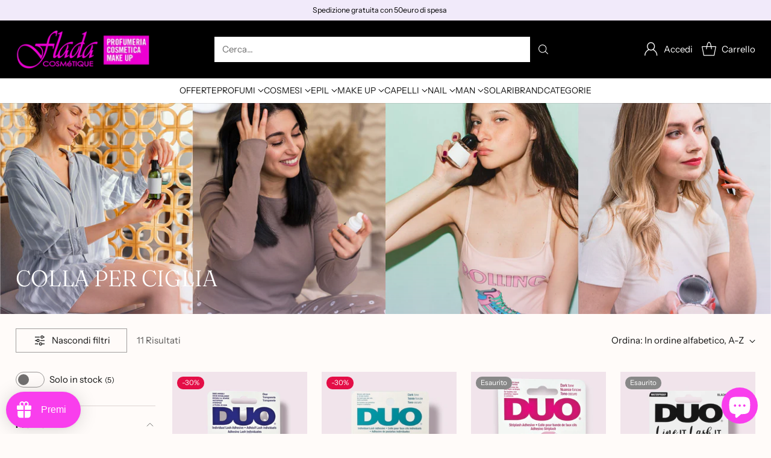

--- FILE ---
content_type: text/html; charset=utf-8
request_url: https://fladacosmetique.it/collections/colla-per-ciglia
body_size: 89798
content:
<!doctype html>

<!--
  ___                 ___           ___           ___
       /  /\                     /__/\         /  /\         /  /\
      /  /:/_                    \  \:\       /  /:/        /  /::\
     /  /:/ /\  ___     ___       \  \:\     /  /:/        /  /:/\:\
    /  /:/ /:/ /__/\   /  /\  ___  \  \:\   /  /:/  ___   /  /:/  \:\
   /__/:/ /:/  \  \:\ /  /:/ /__/\  \__\:\ /__/:/  /  /\ /__/:/ \__\:\
   \  \:\/:/    \  \:\  /:/  \  \:\ /  /:/ \  \:\ /  /:/ \  \:\ /  /:/
    \  \::/      \  \:\/:/    \  \:\  /:/   \  \:\  /:/   \  \:\  /:/
     \  \:\       \  \::/      \  \:\/:/     \  \:\/:/     \  \:\/:/
      \  \:\       \__\/        \  \::/       \  \::/       \  \::/
       \__\/                     \__\/         \__\/         \__\/

  --------------------------------------------------------------------
  #  Cornerstone v4.2.3
  #  Documentation: https://help.fluorescent.co/v/cornerstone
  #  Purchase: https://themes.shopify.com/themes/cornerstone/
  #  A product by Fluorescent: https://fluorescent.co/
  --------------------------------------------------------------------
-->

<html class="no-js" lang="it" style="--announcement-height: 1px;">
  <head>
    <meta charset="UTF-8">
    <meta http-equiv="X-UA-Compatible" content="IE=edge,chrome=1">
    <meta name="viewport" content="width=device-width,initial-scale=1">
    






    <link rel="canonical" href="https://fladacosmetique.it/collections/colla-per-ciglia">
    <link rel="preconnect" href="https://cdn.shopify.com" crossorigin><link rel="shortcut icon" href="//fladacosmetique.it/cdn/shop/files/favicon_d4b8bf86-69a8-434a-8a0d-b25195663186.png?crop=center&height=32&v=1667467701&width=32" type="image/png"><title>COLLA PER CIGLIA
&ndash; Flada Cosmetique</title>

    





  
  




<meta property="og:url" content="https://fladacosmetique.it/collections/colla-per-ciglia">
<meta property="og:site_name" content="Flada Cosmetique">
<meta property="og:type" content="website">
<meta property="og:title" content="COLLA PER CIGLIA">
<meta property="og:description" content="Flada Cosmetique">
<meta property="og:image" content="http://fladacosmetique.it/cdn/shop/files/AA_ccc66f60-e7cd-4323-9a2d-ab3742b8e83e_1580x828.png?v=1627554386">
<meta property="og:image:secure_url" content="https://fladacosmetique.it/cdn/shop/files/AA_ccc66f60-e7cd-4323-9a2d-ab3742b8e83e_1580x828.png?v=1627554386">



<meta name="twitter:title" content="COLLA PER CIGLIA">
<meta name="twitter:description" content="Flada Cosmetique">
<meta name="twitter:card" content="summary_large_image">
<meta name="twitter:image" content="https://fladacosmetique.it/cdn/shop/files/AA_ccc66f60-e7cd-4323-9a2d-ab3742b8e83e_1580x828.png?v=1627554386">
<meta name="twitter:image:width" content="480">
<meta name="twitter:image:height" content="480">


    <script>
  console.log('Cornerstone v4.2.3 by Fluorescent');

  document.documentElement.className = document.documentElement.className.replace('no-js', '');

  if (window.matchMedia(`(prefers-reduced-motion: reduce)`) === true || window.matchMedia(`(prefers-reduced-motion: reduce)`).matches === true) {
    document.documentElement.classList.add('prefers-reduced-motion');
  } else {
    document.documentElement.classList.add('do-anim');
  }

  window.theme = {
    version: 'v4.2.3',
    themeName: 'Cornerstone',
    moneyFormat: "€{{amount_with_comma_separator}}",
    coreData: {
      n: "Cornerstone",
      v: "v4.2.3",
    },
    strings: {
      name: "Flada Cosmetique",
      accessibility: {
        play_video: "Riproduci",
        pause_video: "Pausa",
        range_lower: "Inferiore",
        range_upper: "Massimo",
        carousel_select:  "Slide successiva {{ number }}"
      },
      product: {
        no_shipping_rates: "Tasso di spedizione non disponibile",
        country_placeholder: "Paese\/Area geografica",
        review: "Scrivi una recensione"
      },
      products: {
        product: {
          unavailable: "Non disponibile",
          unitPrice: "Prezzo unitario",
          unitPriceSeparator: "per",
          sku: "SKU"
        }
      },
      cart: {
        editCartNote: "Modifica delle note dell\u0026#39;ordine",
        addCartNote: "Istruzioni speciali per l\u0026#39;ordine",
        quantityError: "Il numero massimo di questo prodotto nel carrello è stato raggiunto."
      },
      pagination: {
        viewing: "{{ of }} su {{ total }}",
        products: "prodotti",
        results: "Risultati"
      }
    },
    routes: {
      root: "/",
      cart: {
        base: "/cart",
        add: "/cart/add",
        change: "/cart/change",
        update: "/cart/update",
        clear: "/cart/clear",
        // Manual routes until Shopify adds support
        shipping: "/cart/shipping_rates"
      },
      // Manual routes until Shopify adds support
      products: "/products",
      productRecommendations: "/recommendations/products",
      predictive_search_url: '/search/suggest',
      search_url: '/search'
    },
    icons: {
      chevron: "\u003cspan class=\"icon icon-chevron \" style=\"\"\u003e\n  \u003csvg viewBox=\"0 0 24 24\" fill=\"none\" xmlns=\"http:\/\/www.w3.org\/2000\/svg\"\u003e\u003cpath d=\"M1.875 7.438 12 17.563 22.125 7.438\" stroke=\"currentColor\" stroke-width=\"2\"\/\u003e\u003c\/svg\u003e\n\u003c\/span\u003e\n\n",
      close: "\u003cspan class=\"icon icon-close \" style=\"\"\u003e\n  \u003csvg viewBox=\"0 0 24 24\" fill=\"none\" xmlns=\"http:\/\/www.w3.org\/2000\/svg\"\u003e\u003cpath d=\"M2.66 1.34 2 .68.68 2l.66.66 1.32-1.32zm18.68 21.32.66.66L23.32 22l-.66-.66-1.32 1.32zm1.32-20 .66-.66L22 .68l-.66.66 1.32 1.32zM1.34 21.34.68 22 2 23.32l.66-.66-1.32-1.32zm0-18.68 10 10 1.32-1.32-10-10-1.32 1.32zm11.32 10 10-10-1.32-1.32-10 10 1.32 1.32zm-1.32-1.32-10 10 1.32 1.32 10-10-1.32-1.32zm0 1.32 10 10 1.32-1.32-10-10-1.32 1.32z\" fill=\"currentColor\"\/\u003e\u003c\/svg\u003e\n\u003c\/span\u003e\n\n",
      zoom: "\u003cspan class=\"icon icon-zoom \" style=\"\"\u003e\n  \u003csvg viewBox=\"0 0 24 24\" fill=\"none\" xmlns=\"http:\/\/www.w3.org\/2000\/svg\"\u003e\u003cpath d=\"M10.3,19.71c5.21,0,9.44-4.23,9.44-9.44S15.51,.83,10.3,.83,.86,5.05,.86,10.27s4.23,9.44,9.44,9.44Z\" fill=\"none\" stroke=\"currentColor\" stroke-linecap=\"round\" stroke-miterlimit=\"10\" stroke-width=\"1.63\"\/\u003e\n          \u003cpath d=\"M5.05,10.27H15.54\" fill=\"none\" stroke=\"currentColor\" stroke-miterlimit=\"10\" stroke-width=\"1.63\"\/\u003e\n          \u003cpath class=\"cross-up\" d=\"M10.3,5.02V15.51\" fill=\"none\" stroke=\"currentColor\" stroke-miterlimit=\"10\" stroke-width=\"1.63\"\/\u003e\n          \u003cpath d=\"M16.92,16.9l6.49,6.49\" fill=\"none\" stroke=\"currentColor\" stroke-miterlimit=\"10\" stroke-width=\"1.63\"\/\u003e\u003c\/svg\u003e\n\u003c\/span\u003e\n\n  \u003cspan class=\"zoom-icon__text zoom-in fs-body-75\"\u003eIngrandisci\u003c\/span\u003e\n  \u003cspan class=\"zoom-icon__text zoom-out fs-body-75\"\u003eZoom out\u003c\/span\u003e"
    }
  }

  window.theme.searchableFields = "product_type,tag,title,variants.barcode,variants.title,vendor";

  
</script>

    <style>
  @font-face {
  font-family: "Instrument Sans";
  font-weight: 600;
  font-style: normal;
  font-display: swap;
  src: url("//fladacosmetique.it/cdn/fonts/instrument_sans/instrumentsans_n6.27dc66245013a6f7f317d383a3cc9a0c347fb42d.woff2") format("woff2"),
       url("//fladacosmetique.it/cdn/fonts/instrument_sans/instrumentsans_n6.1a71efbeeb140ec495af80aad612ad55e19e6d0e.woff") format("woff");
}

  @font-face {
  font-family: Fraunces;
  font-weight: 300;
  font-style: normal;
  font-display: swap;
  src: url("//fladacosmetique.it/cdn/fonts/fraunces/fraunces_n3.eb6167b8e91a4d1bd5856f011cf4040a1c7f82c4.woff2") format("woff2"),
       url("//fladacosmetique.it/cdn/fonts/fraunces/fraunces_n3.358d9e4f36c5950dc30ac8bff0428c25af172c96.woff") format("woff");
}

  @font-face {
  font-family: Fraunces;
  font-weight: 600;
  font-style: normal;
  font-display: swap;
  src: url("//fladacosmetique.it/cdn/fonts/fraunces/fraunces_n6.69791a9f00600e5a1e56a6f64efc9d10a28b9c92.woff2") format("woff2"),
       url("//fladacosmetique.it/cdn/fonts/fraunces/fraunces_n6.e87d336d46d99db17df56f1dc77d222effffa1f3.woff") format("woff");
}

  
  @font-face {
  font-family: "Instrument Sans";
  font-weight: 400;
  font-style: normal;
  font-display: swap;
  src: url("//fladacosmetique.it/cdn/fonts/instrument_sans/instrumentsans_n4.db86542ae5e1596dbdb28c279ae6c2086c4c5bfa.woff2") format("woff2"),
       url("//fladacosmetique.it/cdn/fonts/instrument_sans/instrumentsans_n4.510f1b081e58d08c30978f465518799851ef6d8b.woff") format("woff");
}

  @font-face {
  font-family: "Instrument Sans";
  font-weight: 700;
  font-style: normal;
  font-display: swap;
  src: url("//fladacosmetique.it/cdn/fonts/instrument_sans/instrumentsans_n7.e4ad9032e203f9a0977786c356573ced65a7419a.woff2") format("woff2"),
       url("//fladacosmetique.it/cdn/fonts/instrument_sans/instrumentsans_n7.b9e40f166fb7639074ba34738101a9d2990bb41a.woff") format("woff");
}

  @font-face {
  font-family: "Instrument Sans";
  font-weight: 400;
  font-style: italic;
  font-display: swap;
  src: url("//fladacosmetique.it/cdn/fonts/instrument_sans/instrumentsans_i4.028d3c3cd8d085648c808ceb20cd2fd1eb3560e5.woff2") format("woff2"),
       url("//fladacosmetique.it/cdn/fonts/instrument_sans/instrumentsans_i4.7e90d82df8dee29a99237cd19cc529d2206706a2.woff") format("woff");
}

  @font-face {
  font-family: "Instrument Sans";
  font-weight: 700;
  font-style: italic;
  font-display: swap;
  src: url("//fladacosmetique.it/cdn/fonts/instrument_sans/instrumentsans_i7.d6063bb5d8f9cbf96eace9e8801697c54f363c6a.woff2") format("woff2"),
       url("//fladacosmetique.it/cdn/fonts/instrument_sans/instrumentsans_i7.ce33afe63f8198a3ac4261b826b560103542cd36.woff") format("woff");
}


  :root {
    
    

    
    --color-text: #121212;

  --color-text-alpha-90: rgba(18, 18, 18, 0.9);
  --color-text-alpha-80: rgba(18, 18, 18, 0.8);
  --color-text-alpha-70: rgba(18, 18, 18, 0.7);
  --color-text-alpha-60: rgba(18, 18, 18, 0.6);
  --color-text-alpha-50: rgba(18, 18, 18, 0.5);
  --color-text-alpha-40: rgba(18, 18, 18, 0.4);
  --color-text-alpha-30: rgba(18, 18, 18, 0.3);
  --color-text-alpha-25: rgba(18, 18, 18, 0.25);
  --color-text-alpha-20: rgba(18, 18, 18, 0.2);
  --color-text-alpha-10: rgba(18, 18, 18, 0.1);
  --color-text-alpha-05: rgba(18, 18, 18, 0.05);
--color-text-link: #7f5fca;
    --color-text-error: #D02F2E; 
    --color-text-success: #478947; 
    --color-background-success: rgba(71, 137, 71, 0.1); 
    --color-white: #FFFFFF;
    --color-black: #000000;

    --color-background: #fffbf9;
    --color-background-alpha-80: rgba(255, 251, 249, 0.8);
    
    --color-background-semi-transparent-80: rgba(255, 251, 249, 0.8);
    --color-background-semi-transparent-90: rgba(255, 251, 249, 0.9);

    --color-background-transparent: rgba(255, 251, 249, 0);
    --color-border: #c6bcb9;
    --color-border-meta: rgba(198, 188, 185, 0.6);
    --color-overlay: rgba(0, 0, 0, 0.8);

    --color-accent: #191919;
    --color-accent-contrasting: #f8f8f8;

    --color-background-meta: #fff1ea;
    --color-background-meta-alpha: rgba(255, 241, 234, 0.6);
    --color-background-darker-meta: #ffe0d0;
    --color-background-darker-meta-alpha: rgba(255, 224, 208, 0.6);
    --color-background-placeholder: #ffe0d0;
    --color-background-placeholder-lighter: #ffeae0;
    --color-foreground-placeholder: rgba(18, 18, 18, 0.4);

    
    --color-button-primary-text: #ffffff;
    --color-button-primary-text-alpha-30: rgba(255, 255, 255, 0.3);
    --color-button-primary-background: #000000;
    --color-button-primary-background-alpha: rgba(0, 0, 0, 0.6);
    --color-button-primary-background-darken-5: #000000;
    --color-button-primary-background-hover: #121212;

    
    --color-button-secondary-text: #000000;
    --color-button-secondary-text-alpha-30: rgba(0, 0, 0, 0.3);
    --color-button-secondary-background: #decbf4;
    --color-button-secondary-background-alpha: rgba(222, 203, 244, 0.6);
    --color-button-secondary-background-darken-5: #d1b6f0;
    --color-button-secondary-background-hover: #cbaeee;
    --color-border-button-secondary: #decbf4;

    
    --color-button-tertiary-text: var(--color-text);
    --color-button-tertiary-text-alpha-30: rgba(18, 18, 18, 0.3);
    --color-button-tertiary-text-disabled: var(--color-text-alpha-50);
    --color-button-tertiary-background: var(--color-background);
    --color-button-tertiary-background-darken-5: #ffeae0;
    --color-border-button-tertiary: var(--color-text-alpha-40);
    --color-border-button-tertiary-hover: var(--color-text-alpha-80);
    --color-border-button-tertiary-disabled: var(--color-text-alpha-20);

    
    --color-background-button-fab: #ffffff;
    --color-foreground-button-fab: #121212;
    --color-foreground-button-fab-alpha-05: rgba(18, 18, 18, 0.05);

    
    --divider-height: 1px;
    --divider-margin-top: 20px;
    --divider-margin-bottom: 20px;

    
    --color-border-input: rgba(0, 0, 0, 0.4);
    --color-text-input: #000000;
    --color-text-input-alpha-3: rgba(0, 0, 0, 0.03);
    --color-text-input-alpha-5: rgba(0, 0, 0, 0.05);
    --color-text-input-alpha-10: rgba(0, 0, 0, 0.1);
    --color-background-input: #ffffff;

    
      --color-border-input-popups-drawers: rgba(0, 0, 0, 0.4);
      --color-text-input-popups-drawers: #000000;
      --color-text-input-popups-drawers-alpha-5: rgba(0, 0, 0, 0.05);
      --color-text-input-popups-drawers-alpha-10: rgba(0, 0, 0, 0.1);
      --color-background-input-popups-drawers: #ffffff;
    

    
    --payment-terms-background-color: #fff1ea;


    
    --color-background-sale-badge: #e40e47;
    --color-text-sale-badge: #ffffff;
    --color-border-sale-badge: #e40e47;
    --color-background-sold-badge: #888888;
    --color-text-sold-badge: #FFFFFF;
    --color-border-sold-badge: #888888;
    --color-background-new-badge: #000000;
    --color-text-new-badge: #ffffff;
    --color-border-new-badge: #000000;

    
    --color-text-header: #ffffff;
    --color-text-header-half-transparent: rgba(255, 255, 255, 0.5);
    --color-background-header: #000000;
    --color-background-header-transparent: rgba(0, 0, 0, 0);
    --color-shadow-header: rgba(0, 0, 0, 0.15);
    --color-background-cart-dot: #ffffff;
    --color-text-cart-dot: #121212;
    --color-background-search-field: #ffffff;
    --color-border-search-field: #ffffff;
    --color-text-search-field: #303030;


    
    --color-text-main-menu: #121212;
    --color-background-main-menu: #ffffff;


    
    --color-background-footer: #191919;
    --color-text-footer: #ffffff;
    --color-text-footer-subdued: rgba(255, 255, 255, 0.7);


    
    --color-products-sale-price: #de0f2b;
    --color-products-sale-price-alpha-05: rgba(222, 15, 43, 0.05);
    --color-products-rating-star: #ffcb42;

    
    --color-products-stock-good: #0d944b;
    --color-products-stock-medium: #e10808;
    --color-products-stock-bad: #737373;

    
    --color-free-shipping-bar-below-full: #7f5fca;
    --color-free-shipping-bar-full: #0ea352;

    
    --color-text-popups-drawers: #333333;
    --color-text-popups-drawers-alpha-03: rgba(51, 51, 51, 0.03);
    --color-text-popups-drawers-alpha-05: rgba(51, 51, 51, 0.05);
    --color-text-popups-drawers-alpha-10: rgba(51, 51, 51, 0.1);
    --color-text-popups-drawers-alpha-20: rgba(51, 51, 51, 0.2);
    --color-text-popups-drawers-alpha-30: rgba(51, 51, 51, 0.3);
    --color-text-popups-drawers-alpha-60: rgba(51, 51, 51, 0.6);
    --color-text-popups-drawers-alpha-80: rgba(51, 51, 51, 0.8);
    --color-text-popups-drawers-no-transparency-alpha-10: #ebebeb;
    --color-sale-price-popups-drawers: #de0f2b;
    --color-sale-price-popups-drawers-alpha-05: rgba(222, 15, 43, 0.05);
    --color-links-popups-drawers: #7f5fca;
    --color-background-popups-drawers: #ffffff;
    --color-background-popups-drawers-alpha-0: rgba(255, 255, 255, 0);
    --color-background-popups-drawers-alt: #f4f4f4;
    --color-border-popups-drawers: rgba(51, 51, 51, 0.15);
    --color-border-popups-drawers-alt: #dbdbdb;

    

    

    
    --font-logo: "Instrument Sans", sans-serif;
    --font-logo-weight: 600;
    --font-logo-style: normal;
    
    --logo-letter-spacing: 0.0em;

    --logo-font-size: 
clamp(1.5rem, 1.25rem + 0.8333vw, 1.875rem)
;

    
    --line-height-heading: 1.15;
    --line-height-subheading: 1.30;
    --font-heading: Fraunces, serif;
    --font-heading-weight: 300;
    --font-heading-bold-weight: 600;
    --font-heading-style: normal;
    --font-heading-base-size: 32px;
    

    

    --font-size-heading-display-1: 
clamp(2.7rem, 2.5rem + 0.6667vw, 3.0rem)
;
    --font-size-heading-display-2: 
clamp(2.3994rem, 2.2217rem + 0.5924vw, 2.666rem)
;
    --font-size-heading-display-3: 
clamp(2.0999rem, 1.9444rem + 0.5184vw, 2.3332rem)
;
    --font-size-heading-1-base: 
clamp(1.8rem, 1.6667rem + 0.4444vw, 2.0rem)
;
    --font-size-heading-2-base: 
clamp(1.575rem, 1.4583rem + 0.3889vw, 1.75rem)
;
    --font-size-heading-3-base: 
clamp(1.395rem, 1.2917rem + 0.3444vw, 1.55rem)
;
    --font-size-heading-4-base: 
clamp(1.17rem, 1.0833rem + 0.2889vw, 1.3rem)
;
    --font-size-heading-5-base: 
clamp(0.99rem, 0.9167rem + 0.2444vw, 1.1rem)
;
    --font-size-heading-6-base: 
clamp(0.9rem, 0.8333rem + 0.2222vw, 1.0rem)
;

    
    --line-height-body: 1.5;
    --font-body: "Instrument Sans", sans-serif;
    --font-body-weight: 400;
    --font-body-style: normal;
    --font-body-italic: italic;
    --font-body-bold-weight: 700;
    --font-body-base-size: 15px;

    

    --font-size-body-400: 
clamp(1.4682rem, 1.4057rem + 0.2082vw, 1.5619rem)
;
    --font-size-body-350: 
clamp(1.3703rem, 1.312rem + 0.1944vw, 1.4578rem)
;
    --font-size-body-300: 
clamp(1.2725rem, 1.2183rem + 0.1807vw, 1.3538rem)
;
    --font-size-body-250: 
clamp(1.1747rem, 1.1247rem + 0.1667vw, 1.2497rem)
;
    --font-size-body-200: 
clamp(1.0769rem, 1.0311rem + 0.1527vw, 1.1456rem)
;
    --font-size-body-150: 
clamp(0.9791rem, 0.9374rem + 0.1389vw, 1.0416rem)
;
    --font-size-body-100: 
clamp(0.8813rem, 0.8438rem + 0.1249vw, 0.9375rem)
;
    --font-size-body-75: 
clamp(0.7826rem, 0.7493rem + 0.1109vw, 0.8325rem)
;
    --font-size-body-60: 
clamp(0.7708rem, 0.7708rem + 0.0vw, 0.7708rem)
;
    --font-size-body-50: 
clamp(0.7284rem, 0.7284rem + 0.0vw, 0.7284rem)
;
    --font-size-body-25: 
clamp(0.6769rem, 0.6769rem + 0.0vw, 0.6769rem)
;
    --font-size-body-20: 
clamp(0.6244rem, 0.6244rem + 0.0vw, 0.6244rem)
;

    

    --font-size-navigation-base: 14px;

    
    
      --font-navigation: var(--font-body);

      --font-weight-navigation: var(--font-body-weight);
    

    

    

    --line-height-button: 1.4;

    
    
      --font-size-button: var(--font-size-body-100);
      --font-size-button-small: var(--font-size-body-75);
      --font-size-button-x-small: var(--font-size-body-75);
    

    
    --font-weight-text-button: var(--font-body-weight);

    
      --font-button: var(--font-body);

      
      
        --font-weight-button: 400;
      
    

    
    

    

    
    
      --font-product-listing-title: var(--font-heading);
    

    
    
      --font-size-product-listing-title: 
clamp(1.175rem, 1.125rem + 0.1667vw, 1.25rem)
;
    

    

    
    
      --font-product-badge: var(--font-body);

      
      
        --font-weight-badge: 400;
      
    

    
    
      --font-product-badge-text-transform: none;
      --font-size-product-badge: var(--font-size-body-50);
    

    
    
      --font-product-price: var(--font-body);

      
      
        --font-weight-product-price: 400;
      
    
  }

  
  @supports not (font-size: clamp(10px, 3.3vw, 20px)) {
    :root {
      --logo-font-size: 
1.6875rem
;

      --font-size-heading-display-1: 
2.85rem
;
      --font-size-heading-display-2: 
2.5327rem
;
      --font-size-heading-display-3: 
2.2165rem
;
      --font-size-heading-1-base: 
1.9rem
;
      --font-size-heading-2-base: 
1.6625rem
;
      --font-size-heading-3-base: 
1.4725rem
;
      --font-size-heading-4-base: 
1.235rem
;
      --font-size-heading-5-base: 
1.045rem
;
      --font-size-heading-6-base: 
0.95rem
;

      --font-size-body-400: 
1.515rem
;
      --font-size-body-350: 
1.4141rem
;
      --font-size-body-300: 
1.3131rem
;
      --font-size-body-250: 
1.2122rem
;
      --font-size-body-200: 
1.1113rem
;
      --font-size-body-150: 
1.0103rem
;
      --font-size-body-100: 
0.9094rem
;
      --font-size-body-75: 
0.8075rem
;
      --font-size-body-60: 
0.7708rem
;
      --font-size-body-50: 
0.7284rem
;
      --font-size-body-25: 
0.6769rem
;
      --font-size-body-20: 
0.6244rem
;

    

    
      --font-size-product-listing-title: 
1.2125rem
;
    
    }
  }

  
  .product-badge[data-handle="ships-fast"] .product-badge__inner{color: #ffffff; background-color: #000000; border-color: #000000;}.product-badge[data-handle="best-seller"] .product-badge__inner{color: #ffffff; background-color: #000000; border-color: #000000;}.product-badge[data-handle="clearance"] .product-badge__inner,.product-badge[data-handle="deal"] .product-badge__inner{color: #da0000; background-color: #ffffff; border-color: #ffffff;}</style>

    <script>
  flu = window.flu || {};
  flu.chunks = {
    photoswipe: "//fladacosmetique.it/cdn/shop/t/29/assets/photoswipe-chunk.js?v=17330699505520629161765623528",
    nouislider: "//fladacosmetique.it/cdn/shop/t/29/assets/nouislider-chunk.js?v=131351027671466727271765623525",
    polyfillInert: "//fladacosmetique.it/cdn/shop/t/29/assets/polyfill-inert-chunk.js?v=9775187524458939151765623528",
    polyfillResizeObserver: "//fladacosmetique.it/cdn/shop/t/29/assets/polyfill-resize-observer-chunk.js?v=49253094118087005231765623529",
  };
</script>





  <script type="module" src="//fladacosmetique.it/cdn/shop/t/29/assets/theme.min.js?v=161924146476429521931765623544"></script>










<meta name="viewport" content="width=device-width,initial-scale=1">
<script defer>
  var defineVH = function () {
    document.documentElement.style.setProperty('--vh', window.innerHeight * 0.01 + 'px');
  };
  window.addEventListener('resize', defineVH);
  window.addEventListener('orientationchange', defineVH);
  defineVH();
</script>

<link href="//fladacosmetique.it/cdn/shop/t/29/assets/theme.css?v=5046583765920555061765623542" rel="stylesheet" type="text/css" media="all" />



<script>window.performance && window.performance.mark && window.performance.mark('shopify.content_for_header.start');</script><meta name="facebook-domain-verification" content="lnebqk4j3outazratb00lgtzzu93rx">
<meta name="google-site-verification" content="dZ290ns8XQpHUWWeEx9kCvmXpoluizjj86OdPpfa9Sw">
<meta id="shopify-digital-wallet" name="shopify-digital-wallet" content="/55552016563/digital_wallets/dialog">
<meta name="shopify-checkout-api-token" content="b2b718653d67710f39c4b1b9301c82c4">
<meta id="in-context-paypal-metadata" data-shop-id="55552016563" data-venmo-supported="false" data-environment="production" data-locale="it_IT" data-paypal-v4="true" data-currency="EUR">
<link rel="alternate" type="application/atom+xml" title="Feed" href="/collections/colla-per-ciglia.atom" />
<link rel="alternate" hreflang="x-default" href="https://fladacosmetique.it/collections/colla-per-ciglia">
<link rel="alternate" hreflang="it" href="https://fladacosmetique.it/collections/colla-per-ciglia">
<link rel="alternate" hreflang="en" href="https://fladacosmetique.it/en/collections/colla-per-ciglia">
<link rel="alternate" hreflang="de" href="https://fladacosmetique.it/de/collections/colla-per-ciglia">
<link rel="alternate" hreflang="fr" href="https://fladacosmetique.it/fr/collections/colla-per-ciglia">
<link rel="alternate" hreflang="es" href="https://fladacosmetique.it/es/collections/colla-per-ciglia">
<link rel="alternate" type="application/json+oembed" href="https://fladacosmetique.it/collections/colla-per-ciglia.oembed">
<script async="async" src="/checkouts/internal/preloads.js?locale=it-IT"></script>
<link rel="preconnect" href="https://shop.app" crossorigin="anonymous">
<script async="async" src="https://shop.app/checkouts/internal/preloads.js?locale=it-IT&shop_id=55552016563" crossorigin="anonymous"></script>
<script id="apple-pay-shop-capabilities" type="application/json">{"shopId":55552016563,"countryCode":"IT","currencyCode":"EUR","merchantCapabilities":["supports3DS"],"merchantId":"gid:\/\/shopify\/Shop\/55552016563","merchantName":"Flada Cosmetique","requiredBillingContactFields":["postalAddress","email","phone"],"requiredShippingContactFields":["postalAddress","email","phone"],"shippingType":"shipping","supportedNetworks":["visa","maestro","masterCard"],"total":{"type":"pending","label":"Flada Cosmetique","amount":"1.00"},"shopifyPaymentsEnabled":true,"supportsSubscriptions":true}</script>
<script id="shopify-features" type="application/json">{"accessToken":"b2b718653d67710f39c4b1b9301c82c4","betas":["rich-media-storefront-analytics"],"domain":"fladacosmetique.it","predictiveSearch":true,"shopId":55552016563,"locale":"it"}</script>
<script>var Shopify = Shopify || {};
Shopify.shop = "flaa-daa.myshopify.com";
Shopify.locale = "it";
Shopify.currency = {"active":"EUR","rate":"1.0"};
Shopify.country = "IT";
Shopify.theme = {"name":"Copia aggiornata di Glow 13.12.25","id":191564022103,"schema_name":"Cornerstone","schema_version":"4.2.3","theme_store_id":2348,"role":"main"};
Shopify.theme.handle = "null";
Shopify.theme.style = {"id":null,"handle":null};
Shopify.cdnHost = "fladacosmetique.it/cdn";
Shopify.routes = Shopify.routes || {};
Shopify.routes.root = "/";</script>
<script type="module">!function(o){(o.Shopify=o.Shopify||{}).modules=!0}(window);</script>
<script>!function(o){function n(){var o=[];function n(){o.push(Array.prototype.slice.apply(arguments))}return n.q=o,n}var t=o.Shopify=o.Shopify||{};t.loadFeatures=n(),t.autoloadFeatures=n()}(window);</script>
<script>
  window.ShopifyPay = window.ShopifyPay || {};
  window.ShopifyPay.apiHost = "shop.app\/pay";
  window.ShopifyPay.redirectState = null;
</script>
<script id="shop-js-analytics" type="application/json">{"pageType":"collection"}</script>
<script defer="defer" async type="module" src="//fladacosmetique.it/cdn/shopifycloud/shop-js/modules/v2/client.init-shop-cart-sync_dvfQaB1V.it.esm.js"></script>
<script defer="defer" async type="module" src="//fladacosmetique.it/cdn/shopifycloud/shop-js/modules/v2/chunk.common_BW-OJwDu.esm.js"></script>
<script defer="defer" async type="module" src="//fladacosmetique.it/cdn/shopifycloud/shop-js/modules/v2/chunk.modal_CX4jaIRf.esm.js"></script>
<script type="module">
  await import("//fladacosmetique.it/cdn/shopifycloud/shop-js/modules/v2/client.init-shop-cart-sync_dvfQaB1V.it.esm.js");
await import("//fladacosmetique.it/cdn/shopifycloud/shop-js/modules/v2/chunk.common_BW-OJwDu.esm.js");
await import("//fladacosmetique.it/cdn/shopifycloud/shop-js/modules/v2/chunk.modal_CX4jaIRf.esm.js");

  window.Shopify.SignInWithShop?.initShopCartSync?.({"fedCMEnabled":true,"windoidEnabled":true});

</script>
<script>
  window.Shopify = window.Shopify || {};
  if (!window.Shopify.featureAssets) window.Shopify.featureAssets = {};
  window.Shopify.featureAssets['shop-js'] = {"shop-cart-sync":["modules/v2/client.shop-cart-sync_CGEUFKvL.it.esm.js","modules/v2/chunk.common_BW-OJwDu.esm.js","modules/v2/chunk.modal_CX4jaIRf.esm.js"],"init-fed-cm":["modules/v2/client.init-fed-cm_Q280f13X.it.esm.js","modules/v2/chunk.common_BW-OJwDu.esm.js","modules/v2/chunk.modal_CX4jaIRf.esm.js"],"shop-cash-offers":["modules/v2/client.shop-cash-offers_DoRGZwcj.it.esm.js","modules/v2/chunk.common_BW-OJwDu.esm.js","modules/v2/chunk.modal_CX4jaIRf.esm.js"],"shop-login-button":["modules/v2/client.shop-login-button_DMM6ww0E.it.esm.js","modules/v2/chunk.common_BW-OJwDu.esm.js","modules/v2/chunk.modal_CX4jaIRf.esm.js"],"pay-button":["modules/v2/client.pay-button_B6q2F277.it.esm.js","modules/v2/chunk.common_BW-OJwDu.esm.js","modules/v2/chunk.modal_CX4jaIRf.esm.js"],"shop-button":["modules/v2/client.shop-button_COUnjhWS.it.esm.js","modules/v2/chunk.common_BW-OJwDu.esm.js","modules/v2/chunk.modal_CX4jaIRf.esm.js"],"avatar":["modules/v2/client.avatar_BTnouDA3.it.esm.js"],"init-windoid":["modules/v2/client.init-windoid_CrSLay9H.it.esm.js","modules/v2/chunk.common_BW-OJwDu.esm.js","modules/v2/chunk.modal_CX4jaIRf.esm.js"],"init-shop-for-new-customer-accounts":["modules/v2/client.init-shop-for-new-customer-accounts_BGmSGr-t.it.esm.js","modules/v2/client.shop-login-button_DMM6ww0E.it.esm.js","modules/v2/chunk.common_BW-OJwDu.esm.js","modules/v2/chunk.modal_CX4jaIRf.esm.js"],"init-shop-email-lookup-coordinator":["modules/v2/client.init-shop-email-lookup-coordinator_BMjbsTlQ.it.esm.js","modules/v2/chunk.common_BW-OJwDu.esm.js","modules/v2/chunk.modal_CX4jaIRf.esm.js"],"init-shop-cart-sync":["modules/v2/client.init-shop-cart-sync_dvfQaB1V.it.esm.js","modules/v2/chunk.common_BW-OJwDu.esm.js","modules/v2/chunk.modal_CX4jaIRf.esm.js"],"shop-toast-manager":["modules/v2/client.shop-toast-manager_C1IUOXW7.it.esm.js","modules/v2/chunk.common_BW-OJwDu.esm.js","modules/v2/chunk.modal_CX4jaIRf.esm.js"],"init-customer-accounts":["modules/v2/client.init-customer-accounts_DyWT7tGr.it.esm.js","modules/v2/client.shop-login-button_DMM6ww0E.it.esm.js","modules/v2/chunk.common_BW-OJwDu.esm.js","modules/v2/chunk.modal_CX4jaIRf.esm.js"],"init-customer-accounts-sign-up":["modules/v2/client.init-customer-accounts-sign-up_DR74S9QP.it.esm.js","modules/v2/client.shop-login-button_DMM6ww0E.it.esm.js","modules/v2/chunk.common_BW-OJwDu.esm.js","modules/v2/chunk.modal_CX4jaIRf.esm.js"],"shop-follow-button":["modules/v2/client.shop-follow-button_C7goD_zf.it.esm.js","modules/v2/chunk.common_BW-OJwDu.esm.js","modules/v2/chunk.modal_CX4jaIRf.esm.js"],"checkout-modal":["modules/v2/client.checkout-modal_Cy_s3Hxe.it.esm.js","modules/v2/chunk.common_BW-OJwDu.esm.js","modules/v2/chunk.modal_CX4jaIRf.esm.js"],"shop-login":["modules/v2/client.shop-login_ByWJfYRH.it.esm.js","modules/v2/chunk.common_BW-OJwDu.esm.js","modules/v2/chunk.modal_CX4jaIRf.esm.js"],"lead-capture":["modules/v2/client.lead-capture_B-cWF8Yd.it.esm.js","modules/v2/chunk.common_BW-OJwDu.esm.js","modules/v2/chunk.modal_CX4jaIRf.esm.js"],"payment-terms":["modules/v2/client.payment-terms_B2vYrkY2.it.esm.js","modules/v2/chunk.common_BW-OJwDu.esm.js","modules/v2/chunk.modal_CX4jaIRf.esm.js"]};
</script>
<script>(function() {
  var isLoaded = false;
  function asyncLoad() {
    if (isLoaded) return;
    isLoaded = true;
    var urls = ["https:\/\/cdn.shopify.com\/s\/files\/1\/0555\/5201\/6563\/t\/2\/assets\/loy_55552016563.js?v=1665771263\u0026shop=flaa-daa.myshopify.com","https:\/\/packlink-spf-pro.appspot.com\/platform\/PRO\/checkout\/thankYouScript?v=8\u0026shop=flaa-daa.myshopify.com"];
    for (var i = 0; i < urls.length; i++) {
      var s = document.createElement('script');
      s.type = 'text/javascript';
      s.async = true;
      s.src = urls[i];
      var x = document.getElementsByTagName('script')[0];
      x.parentNode.insertBefore(s, x);
    }
  };
  if(window.attachEvent) {
    window.attachEvent('onload', asyncLoad);
  } else {
    window.addEventListener('load', asyncLoad, false);
  }
})();</script>
<script id="__st">var __st={"a":55552016563,"offset":3600,"reqid":"041bcb9e-202f-420b-85d3-f9f1c0af6f93-1769138408","pageurl":"fladacosmetique.it\/collections\/colla-per-ciglia","u":"e40984f6f5db","p":"collection","rtyp":"collection","rid":287325814963};</script>
<script>window.ShopifyPaypalV4VisibilityTracking = true;</script>
<script id="captcha-bootstrap">!function(){'use strict';const t='contact',e='account',n='new_comment',o=[[t,t],['blogs',n],['comments',n],[t,'customer']],c=[[e,'customer_login'],[e,'guest_login'],[e,'recover_customer_password'],[e,'create_customer']],r=t=>t.map((([t,e])=>`form[action*='/${t}']:not([data-nocaptcha='true']) input[name='form_type'][value='${e}']`)).join(','),a=t=>()=>t?[...document.querySelectorAll(t)].map((t=>t.form)):[];function s(){const t=[...o],e=r(t);return a(e)}const i='password',u='form_key',d=['recaptcha-v3-token','g-recaptcha-response','h-captcha-response',i],f=()=>{try{return window.sessionStorage}catch{return}},m='__shopify_v',_=t=>t.elements[u];function p(t,e,n=!1){try{const o=window.sessionStorage,c=JSON.parse(o.getItem(e)),{data:r}=function(t){const{data:e,action:n}=t;return t[m]||n?{data:e,action:n}:{data:t,action:n}}(c);for(const[e,n]of Object.entries(r))t.elements[e]&&(t.elements[e].value=n);n&&o.removeItem(e)}catch(o){console.error('form repopulation failed',{error:o})}}const l='form_type',E='cptcha';function T(t){t.dataset[E]=!0}const w=window,h=w.document,L='Shopify',v='ce_forms',y='captcha';let A=!1;((t,e)=>{const n=(g='f06e6c50-85a8-45c8-87d0-21a2b65856fe',I='https://cdn.shopify.com/shopifycloud/storefront-forms-hcaptcha/ce_storefront_forms_captcha_hcaptcha.v1.5.2.iife.js',D={infoText:'Protetto da hCaptcha',privacyText:'Privacy',termsText:'Termini'},(t,e,n)=>{const o=w[L][v],c=o.bindForm;if(c)return c(t,g,e,D).then(n);var r;o.q.push([[t,g,e,D],n]),r=I,A||(h.body.append(Object.assign(h.createElement('script'),{id:'captcha-provider',async:!0,src:r})),A=!0)});var g,I,D;w[L]=w[L]||{},w[L][v]=w[L][v]||{},w[L][v].q=[],w[L][y]=w[L][y]||{},w[L][y].protect=function(t,e){n(t,void 0,e),T(t)},Object.freeze(w[L][y]),function(t,e,n,w,h,L){const[v,y,A,g]=function(t,e,n){const i=e?o:[],u=t?c:[],d=[...i,...u],f=r(d),m=r(i),_=r(d.filter((([t,e])=>n.includes(e))));return[a(f),a(m),a(_),s()]}(w,h,L),I=t=>{const e=t.target;return e instanceof HTMLFormElement?e:e&&e.form},D=t=>v().includes(t);t.addEventListener('submit',(t=>{const e=I(t);if(!e)return;const n=D(e)&&!e.dataset.hcaptchaBound&&!e.dataset.recaptchaBound,o=_(e),c=g().includes(e)&&(!o||!o.value);(n||c)&&t.preventDefault(),c&&!n&&(function(t){try{if(!f())return;!function(t){const e=f();if(!e)return;const n=_(t);if(!n)return;const o=n.value;o&&e.removeItem(o)}(t);const e=Array.from(Array(32),(()=>Math.random().toString(36)[2])).join('');!function(t,e){_(t)||t.append(Object.assign(document.createElement('input'),{type:'hidden',name:u})),t.elements[u].value=e}(t,e),function(t,e){const n=f();if(!n)return;const o=[...t.querySelectorAll(`input[type='${i}']`)].map((({name:t})=>t)),c=[...d,...o],r={};for(const[a,s]of new FormData(t).entries())c.includes(a)||(r[a]=s);n.setItem(e,JSON.stringify({[m]:1,action:t.action,data:r}))}(t,e)}catch(e){console.error('failed to persist form',e)}}(e),e.submit())}));const S=(t,e)=>{t&&!t.dataset[E]&&(n(t,e.some((e=>e===t))),T(t))};for(const o of['focusin','change'])t.addEventListener(o,(t=>{const e=I(t);D(e)&&S(e,y())}));const B=e.get('form_key'),M=e.get(l),P=B&&M;t.addEventListener('DOMContentLoaded',(()=>{const t=y();if(P)for(const e of t)e.elements[l].value===M&&p(e,B);[...new Set([...A(),...v().filter((t=>'true'===t.dataset.shopifyCaptcha))])].forEach((e=>S(e,t)))}))}(h,new URLSearchParams(w.location.search),n,t,e,['guest_login'])})(!0,!1)}();</script>
<script integrity="sha256-4kQ18oKyAcykRKYeNunJcIwy7WH5gtpwJnB7kiuLZ1E=" data-source-attribution="shopify.loadfeatures" defer="defer" src="//fladacosmetique.it/cdn/shopifycloud/storefront/assets/storefront/load_feature-a0a9edcb.js" crossorigin="anonymous"></script>
<script crossorigin="anonymous" defer="defer" src="//fladacosmetique.it/cdn/shopifycloud/storefront/assets/shopify_pay/storefront-65b4c6d7.js?v=20250812"></script>
<script data-source-attribution="shopify.dynamic_checkout.dynamic.init">var Shopify=Shopify||{};Shopify.PaymentButton=Shopify.PaymentButton||{isStorefrontPortableWallets:!0,init:function(){window.Shopify.PaymentButton.init=function(){};var t=document.createElement("script");t.src="https://fladacosmetique.it/cdn/shopifycloud/portable-wallets/latest/portable-wallets.it.js",t.type="module",document.head.appendChild(t)}};
</script>
<script data-source-attribution="shopify.dynamic_checkout.buyer_consent">
  function portableWalletsHideBuyerConsent(e){var t=document.getElementById("shopify-buyer-consent"),n=document.getElementById("shopify-subscription-policy-button");t&&n&&(t.classList.add("hidden"),t.setAttribute("aria-hidden","true"),n.removeEventListener("click",e))}function portableWalletsShowBuyerConsent(e){var t=document.getElementById("shopify-buyer-consent"),n=document.getElementById("shopify-subscription-policy-button");t&&n&&(t.classList.remove("hidden"),t.removeAttribute("aria-hidden"),n.addEventListener("click",e))}window.Shopify?.PaymentButton&&(window.Shopify.PaymentButton.hideBuyerConsent=portableWalletsHideBuyerConsent,window.Shopify.PaymentButton.showBuyerConsent=portableWalletsShowBuyerConsent);
</script>
<script data-source-attribution="shopify.dynamic_checkout.cart.bootstrap">document.addEventListener("DOMContentLoaded",(function(){function t(){return document.querySelector("shopify-accelerated-checkout-cart, shopify-accelerated-checkout")}if(t())Shopify.PaymentButton.init();else{new MutationObserver((function(e,n){t()&&(Shopify.PaymentButton.init(),n.disconnect())})).observe(document.body,{childList:!0,subtree:!0})}}));
</script>
<link id="shopify-accelerated-checkout-styles" rel="stylesheet" media="screen" href="https://fladacosmetique.it/cdn/shopifycloud/portable-wallets/latest/accelerated-checkout-backwards-compat.css" crossorigin="anonymous">
<style id="shopify-accelerated-checkout-cart">
        #shopify-buyer-consent {
  margin-top: 1em;
  display: inline-block;
  width: 100%;
}

#shopify-buyer-consent.hidden {
  display: none;
}

#shopify-subscription-policy-button {
  background: none;
  border: none;
  padding: 0;
  text-decoration: underline;
  font-size: inherit;
  cursor: pointer;
}

#shopify-subscription-policy-button::before {
  box-shadow: none;
}

      </style>

<script>window.performance && window.performance.mark && window.performance.mark('shopify.content_for_header.end');</script>
  <script type="text/javascript">
  window.Pop = window.Pop || {};
  window.Pop.common = window.Pop.common || {};
  window.Pop.common.shop = {
    permanent_domain: 'flaa-daa.myshopify.com',
    currency: "EUR",
    money_format: "€{{amount_with_comma_separator}}",
    id: 55552016563
  };
  

  window.Pop.common.template = 'collection';
  window.Pop.common.cart = {};
  window.Pop.common.vapid_public_key = "BJuXCmrtTK335SuczdNVYrGVtP_WXn4jImChm49st7K7z7e8gxSZUKk4DhUpk8j2Xpiw5G4-ylNbMKLlKkUEU98=";
  window.Pop.global_config = {"asset_urls":{"loy":{},"rev":{},"pu":{"init_js":null},"widgets":{"init_js":"https:\/\/cdn.shopify.com\/s\/files\/1\/0194\/1736\/6592\/t\/1\/assets\/ba_widget_init.js?v=1743185715","modal_js":"https:\/\/cdn.shopify.com\/s\/files\/1\/0194\/1736\/6592\/t\/1\/assets\/ba_widget_modal.js?v=1728041538","modal_css":"https:\/\/cdn.shopify.com\/s\/files\/1\/0194\/1736\/6592\/t\/1\/assets\/ba_widget_modal.css?v=1654723622"},"forms":{},"global":{"helper_js":"https:\/\/cdn.shopify.com\/s\/files\/1\/0194\/1736\/6592\/t\/1\/assets\/ba_pop_tracking.js?v=1704919189"}},"proxy_paths":{"pop":"\/apps\/ba-pop","app_metrics":"\/apps\/ba-pop\/app_metrics","push_subscription":"\/apps\/ba-pop\/push"},"aat":["loy","rev","pop"],"pv":false,"sts":false,"bam":false,"batc":true,"base_money_format":"€{{amount_with_comma_separator}}","online_store_version":1,"loy_js_api_enabled":false,"shop":{"id":55552016563,"name":"Flada Cosmetique","domain":"fladacosmetique.it"}};
  window.Pop.widgets_config = {"id":55059,"active":false,"frequency_limit_amount":2,"frequency_limit_time_unit":"days","background_image":{"position":"none","widget_background_preview_url":""},"initial_state":{"body":"Iscriviti e sblocca il tuo sconto istantaneo","title":"Ottieni il 10% di sconto sul tuo primo ordine","cta_text":"Richiedi lo sconto","show_email":"true","action_text":"Salvataggio...","footer_text":"Ti stai iscrivendo per ricevere comunicazioni via e-mail e puoi cancellarti in qualsiasi momento.","dismiss_text":"No grazie","email_placeholder":"Indirizzo e-mail","phone_placeholder":"Phone Number"},"success_state":{"body":"Grazie per esserti iscritto. Copia il tuo codice sconto e applicalo al tuo prossimo ordine entro 24h.","title":"Sconto sbloccato 🎉","cta_text":"Continua il tuo shopping","cta_action":"dismiss","redirect_url":"","open_url_new_tab":"false"},"closed_state":{"action":"show_sticky_bar","font_size":"13","action_text":"OTTIENI IL 10% DI SCONTO","display_offset":"100","display_position":"left"},"error_state":{"submit_error":"Spiacenti, riprova più tardi","invalid_email":"Inserisci indirizzo email valido!","error_subscribing":" Errore durante l'iscrizione, riprova più tardi","already_registered":"Ti sei già registrato","invalid_phone_number":"Please enter valid phone number!"},"trigger":{"action":"on_timer","delay_in_seconds":"0"},"colors":{"link_color":"#4FC3F7","sticky_bar_bg":"#f93eed","cta_font_color":"#fff","body_font_color":"#111111","sticky_bar_text":"#ffffff","background_color":"#f93eed","error_text_color":"#ff2626","title_font_color":"#000","footer_font_color":"#bbb","dismiss_font_color":"#bbb","cta_background_color":"#000","sticky_coupon_bar_bg":"#f93eed","error_text_background":"","sticky_coupon_bar_text":"#000000"},"sticky_coupon_bar":{"enabled":"false","message":"NON DIMENTICARE DI USARE IL"},"display_style":{"font":"Arial","size":"regular","align":"center"},"dismissable":true,"has_background":false,"opt_in_channels":["email"],"rules":[],"widget_css":".powered_by_rivo{\n  display: none;\n}\n.ba_widget_main_design {\n  background: #f93eed;\n}\n.ba_widget_content{text-align: center}\n.ba_widget_parent{\n  font-family: Arial;\n}\n.ba_widget_parent.background{\n}\n.ba_widget_left_content{\n}\n.ba_widget_right_content{\n}\n#ba_widget_cta_button:disabled{\n  background: #000cc;\n}\n#ba_widget_cta_button{\n  background: #000;\n  color: #fff;\n}\n#ba_widget_cta_button:after {\n  background: #000e0;\n}\n.ba_initial_state_title, .ba_success_state_title{\n  color: #000;\n}\n.ba_initial_state_body, .ba_success_state_body{\n  color: #111111;\n}\n.ba_initial_state_dismiss_text{\n  color: #bbb;\n}\n.ba_initial_state_footer_text, .ba_initial_state_sms_agreement{\n  color: #bbb;\n}\n.ba_widget_error{\n  color: #ff2626;\n  background: ;\n}\n.ba_link_color{\n  color: #4FC3F7;\n}\n","custom_css":null,"logo":null};
</script>


<script type="text/javascript">
  

  (function() {
    //Global snippet for Email Popups
    //this is updated automatically - do not edit manually.
    document.addEventListener('DOMContentLoaded', function() {
      function loadScript(src, defer, done) {
        var js = document.createElement('script');
        js.src = src;
        js.defer = defer;
        js.onload = function(){done();};
        js.onerror = function(){
          done(new Error('Failed to load script ' + src));
        };
        document.head.appendChild(js);
      }

      function browserSupportsAllFeatures() {
        return window.Promise && window.fetch && window.Symbol;
      }

      if (browserSupportsAllFeatures()) {
        main();
      } else {
        loadScript('https://cdnjs.cloudflare.com/polyfill/v3/polyfill.min.js?features=Promise,fetch', true, main);
      }

      function loadAppScripts(){
        const popAppEmbedEnabled = document.getElementById("pop-app-embed-init");

        if (window.Pop.global_config.aat.includes("pop") && !popAppEmbedEnabled){
          loadScript(window.Pop.global_config.asset_urls.widgets.init_js, true, function(){});
        }
      }

      function main(err) {
        loadScript(window.Pop.global_config.asset_urls.global.helper_js, false, loadAppScripts);
      }
    });
  })();
</script>

<script type="text/javascript" src="https://app.legalblink.it/api/scripts/lb_cs.js"></script>
<script id="lb_cs" type="text/javascript">lb_cs("628c8a21fe7de0002f5b63f1");</script>  
<script src="https://cdn.shopify.com/extensions/019be7c1-5e75-742c-af01-b0a3912f1eb4/rivo-722/assets/rivo-app-embed.js" type="text/javascript" defer="defer"></script>
<script src="https://cdn.shopify.com/extensions/e8878072-2f6b-4e89-8082-94b04320908d/inbox-1254/assets/inbox-chat-loader.js" type="text/javascript" defer="defer"></script>
<script src="https://cdn.shopify.com/extensions/6da6ffdd-cf2b-4a18-80e5-578ff81399ca/klarna-on-site-messaging-33/assets/index.js" type="text/javascript" defer="defer"></script>
<script src="https://cdn.shopify.com/extensions/60de0b98-b80e-45e9-8a6a-3109ed7982d8/forms-2296/assets/shopify-forms-loader.js" type="text/javascript" defer="defer"></script>
<link href="https://monorail-edge.shopifysvc.com" rel="dns-prefetch">
<script>(function(){if ("sendBeacon" in navigator && "performance" in window) {try {var session_token_from_headers = performance.getEntriesByType('navigation')[0].serverTiming.find(x => x.name == '_s').description;} catch {var session_token_from_headers = undefined;}var session_cookie_matches = document.cookie.match(/_shopify_s=([^;]*)/);var session_token_from_cookie = session_cookie_matches && session_cookie_matches.length === 2 ? session_cookie_matches[1] : "";var session_token = session_token_from_headers || session_token_from_cookie || "";function handle_abandonment_event(e) {var entries = performance.getEntries().filter(function(entry) {return /monorail-edge.shopifysvc.com/.test(entry.name);});if (!window.abandonment_tracked && entries.length === 0) {window.abandonment_tracked = true;var currentMs = Date.now();var navigation_start = performance.timing.navigationStart;var payload = {shop_id: 55552016563,url: window.location.href,navigation_start,duration: currentMs - navigation_start,session_token,page_type: "collection"};window.navigator.sendBeacon("https://monorail-edge.shopifysvc.com/v1/produce", JSON.stringify({schema_id: "online_store_buyer_site_abandonment/1.1",payload: payload,metadata: {event_created_at_ms: currentMs,event_sent_at_ms: currentMs}}));}}window.addEventListener('pagehide', handle_abandonment_event);}}());</script>
<script id="web-pixels-manager-setup">(function e(e,d,r,n,o){if(void 0===o&&(o={}),!Boolean(null===(a=null===(i=window.Shopify)||void 0===i?void 0:i.analytics)||void 0===a?void 0:a.replayQueue)){var i,a;window.Shopify=window.Shopify||{};var t=window.Shopify;t.analytics=t.analytics||{};var s=t.analytics;s.replayQueue=[],s.publish=function(e,d,r){return s.replayQueue.push([e,d,r]),!0};try{self.performance.mark("wpm:start")}catch(e){}var l=function(){var e={modern:/Edge?\/(1{2}[4-9]|1[2-9]\d|[2-9]\d{2}|\d{4,})\.\d+(\.\d+|)|Firefox\/(1{2}[4-9]|1[2-9]\d|[2-9]\d{2}|\d{4,})\.\d+(\.\d+|)|Chrom(ium|e)\/(9{2}|\d{3,})\.\d+(\.\d+|)|(Maci|X1{2}).+ Version\/(15\.\d+|(1[6-9]|[2-9]\d|\d{3,})\.\d+)([,.]\d+|)( \(\w+\)|)( Mobile\/\w+|) Safari\/|Chrome.+OPR\/(9{2}|\d{3,})\.\d+\.\d+|(CPU[ +]OS|iPhone[ +]OS|CPU[ +]iPhone|CPU IPhone OS|CPU iPad OS)[ +]+(15[._]\d+|(1[6-9]|[2-9]\d|\d{3,})[._]\d+)([._]\d+|)|Android:?[ /-](13[3-9]|1[4-9]\d|[2-9]\d{2}|\d{4,})(\.\d+|)(\.\d+|)|Android.+Firefox\/(13[5-9]|1[4-9]\d|[2-9]\d{2}|\d{4,})\.\d+(\.\d+|)|Android.+Chrom(ium|e)\/(13[3-9]|1[4-9]\d|[2-9]\d{2}|\d{4,})\.\d+(\.\d+|)|SamsungBrowser\/([2-9]\d|\d{3,})\.\d+/,legacy:/Edge?\/(1[6-9]|[2-9]\d|\d{3,})\.\d+(\.\d+|)|Firefox\/(5[4-9]|[6-9]\d|\d{3,})\.\d+(\.\d+|)|Chrom(ium|e)\/(5[1-9]|[6-9]\d|\d{3,})\.\d+(\.\d+|)([\d.]+$|.*Safari\/(?![\d.]+ Edge\/[\d.]+$))|(Maci|X1{2}).+ Version\/(10\.\d+|(1[1-9]|[2-9]\d|\d{3,})\.\d+)([,.]\d+|)( \(\w+\)|)( Mobile\/\w+|) Safari\/|Chrome.+OPR\/(3[89]|[4-9]\d|\d{3,})\.\d+\.\d+|(CPU[ +]OS|iPhone[ +]OS|CPU[ +]iPhone|CPU IPhone OS|CPU iPad OS)[ +]+(10[._]\d+|(1[1-9]|[2-9]\d|\d{3,})[._]\d+)([._]\d+|)|Android:?[ /-](13[3-9]|1[4-9]\d|[2-9]\d{2}|\d{4,})(\.\d+|)(\.\d+|)|Mobile Safari.+OPR\/([89]\d|\d{3,})\.\d+\.\d+|Android.+Firefox\/(13[5-9]|1[4-9]\d|[2-9]\d{2}|\d{4,})\.\d+(\.\d+|)|Android.+Chrom(ium|e)\/(13[3-9]|1[4-9]\d|[2-9]\d{2}|\d{4,})\.\d+(\.\d+|)|Android.+(UC? ?Browser|UCWEB|U3)[ /]?(15\.([5-9]|\d{2,})|(1[6-9]|[2-9]\d|\d{3,})\.\d+)\.\d+|SamsungBrowser\/(5\.\d+|([6-9]|\d{2,})\.\d+)|Android.+MQ{2}Browser\/(14(\.(9|\d{2,})|)|(1[5-9]|[2-9]\d|\d{3,})(\.\d+|))(\.\d+|)|K[Aa][Ii]OS\/(3\.\d+|([4-9]|\d{2,})\.\d+)(\.\d+|)/},d=e.modern,r=e.legacy,n=navigator.userAgent;return n.match(d)?"modern":n.match(r)?"legacy":"unknown"}(),u="modern"===l?"modern":"legacy",c=(null!=n?n:{modern:"",legacy:""})[u],f=function(e){return[e.baseUrl,"/wpm","/b",e.hashVersion,"modern"===e.buildTarget?"m":"l",".js"].join("")}({baseUrl:d,hashVersion:r,buildTarget:u}),m=function(e){var d=e.version,r=e.bundleTarget,n=e.surface,o=e.pageUrl,i=e.monorailEndpoint;return{emit:function(e){var a=e.status,t=e.errorMsg,s=(new Date).getTime(),l=JSON.stringify({metadata:{event_sent_at_ms:s},events:[{schema_id:"web_pixels_manager_load/3.1",payload:{version:d,bundle_target:r,page_url:o,status:a,surface:n,error_msg:t},metadata:{event_created_at_ms:s}}]});if(!i)return console&&console.warn&&console.warn("[Web Pixels Manager] No Monorail endpoint provided, skipping logging."),!1;try{return self.navigator.sendBeacon.bind(self.navigator)(i,l)}catch(e){}var u=new XMLHttpRequest;try{return u.open("POST",i,!0),u.setRequestHeader("Content-Type","text/plain"),u.send(l),!0}catch(e){return console&&console.warn&&console.warn("[Web Pixels Manager] Got an unhandled error while logging to Monorail."),!1}}}}({version:r,bundleTarget:l,surface:e.surface,pageUrl:self.location.href,monorailEndpoint:e.monorailEndpoint});try{o.browserTarget=l,function(e){var d=e.src,r=e.async,n=void 0===r||r,o=e.onload,i=e.onerror,a=e.sri,t=e.scriptDataAttributes,s=void 0===t?{}:t,l=document.createElement("script"),u=document.querySelector("head"),c=document.querySelector("body");if(l.async=n,l.src=d,a&&(l.integrity=a,l.crossOrigin="anonymous"),s)for(var f in s)if(Object.prototype.hasOwnProperty.call(s,f))try{l.dataset[f]=s[f]}catch(e){}if(o&&l.addEventListener("load",o),i&&l.addEventListener("error",i),u)u.appendChild(l);else{if(!c)throw new Error("Did not find a head or body element to append the script");c.appendChild(l)}}({src:f,async:!0,onload:function(){if(!function(){var e,d;return Boolean(null===(d=null===(e=window.Shopify)||void 0===e?void 0:e.analytics)||void 0===d?void 0:d.initialized)}()){var d=window.webPixelsManager.init(e)||void 0;if(d){var r=window.Shopify.analytics;r.replayQueue.forEach((function(e){var r=e[0],n=e[1],o=e[2];d.publishCustomEvent(r,n,o)})),r.replayQueue=[],r.publish=d.publishCustomEvent,r.visitor=d.visitor,r.initialized=!0}}},onerror:function(){return m.emit({status:"failed",errorMsg:"".concat(f," has failed to load")})},sri:function(e){var d=/^sha384-[A-Za-z0-9+/=]+$/;return"string"==typeof e&&d.test(e)}(c)?c:"",scriptDataAttributes:o}),m.emit({status:"loading"})}catch(e){m.emit({status:"failed",errorMsg:(null==e?void 0:e.message)||"Unknown error"})}}})({shopId: 55552016563,storefrontBaseUrl: "https://fladacosmetique.it",extensionsBaseUrl: "https://extensions.shopifycdn.com/cdn/shopifycloud/web-pixels-manager",monorailEndpoint: "https://monorail-edge.shopifysvc.com/unstable/produce_batch",surface: "storefront-renderer",enabledBetaFlags: ["2dca8a86"],webPixelsConfigList: [{"id":"896041303","configuration":"{\"config\":\"{\\\"pixel_id\\\":\\\"G-7PT468ZPML\\\",\\\"target_country\\\":\\\"IT\\\",\\\"gtag_events\\\":[{\\\"type\\\":\\\"begin_checkout\\\",\\\"action_label\\\":[\\\"G-7PT468ZPML\\\",\\\"AW-874097820\\\/q0iWCNPvg4oDEJzZ5qAD\\\"]},{\\\"type\\\":\\\"search\\\",\\\"action_label\\\":[\\\"G-7PT468ZPML\\\",\\\"AW-874097820\\\/Upd9CNbvg4oDEJzZ5qAD\\\"]},{\\\"type\\\":\\\"view_item\\\",\\\"action_label\\\":[\\\"G-7PT468ZPML\\\",\\\"AW-874097820\\\/05yMCM3vg4oDEJzZ5qAD\\\",\\\"MC-TM4MKXKGE6\\\"]},{\\\"type\\\":\\\"purchase\\\",\\\"action_label\\\":[\\\"G-7PT468ZPML\\\",\\\"AW-874097820\\\/WC_dCMrvg4oDEJzZ5qAD\\\",\\\"MC-TM4MKXKGE6\\\"]},{\\\"type\\\":\\\"page_view\\\",\\\"action_label\\\":[\\\"G-7PT468ZPML\\\",\\\"AW-874097820\\\/TMJ9CMfvg4oDEJzZ5qAD\\\",\\\"MC-TM4MKXKGE6\\\"]},{\\\"type\\\":\\\"add_payment_info\\\",\\\"action_label\\\":[\\\"G-7PT468ZPML\\\",\\\"AW-874097820\\\/ehhCCNnvg4oDEJzZ5qAD\\\"]},{\\\"type\\\":\\\"add_to_cart\\\",\\\"action_label\\\":[\\\"G-7PT468ZPML\\\",\\\"AW-874097820\\\/lpVeCNDvg4oDEJzZ5qAD\\\"]}],\\\"enable_monitoring_mode\\\":false}\"}","eventPayloadVersion":"v1","runtimeContext":"OPEN","scriptVersion":"b2a88bafab3e21179ed38636efcd8a93","type":"APP","apiClientId":1780363,"privacyPurposes":[],"dataSharingAdjustments":{"protectedCustomerApprovalScopes":["read_customer_address","read_customer_email","read_customer_name","read_customer_personal_data","read_customer_phone"]}},{"id":"819822935","configuration":"{\"pixelCode\":\"CDSCO8JC77U157SGRFL0\"}","eventPayloadVersion":"v1","runtimeContext":"STRICT","scriptVersion":"22e92c2ad45662f435e4801458fb78cc","type":"APP","apiClientId":4383523,"privacyPurposes":["ANALYTICS","MARKETING","SALE_OF_DATA"],"dataSharingAdjustments":{"protectedCustomerApprovalScopes":["read_customer_address","read_customer_email","read_customer_name","read_customer_personal_data","read_customer_phone"]}},{"id":"264307031","configuration":"{\"pixel_id\":\"448533069038137\",\"pixel_type\":\"facebook_pixel\"}","eventPayloadVersion":"v1","runtimeContext":"OPEN","scriptVersion":"ca16bc87fe92b6042fbaa3acc2fbdaa6","type":"APP","apiClientId":2329312,"privacyPurposes":["ANALYTICS","MARKETING","SALE_OF_DATA"],"dataSharingAdjustments":{"protectedCustomerApprovalScopes":["read_customer_address","read_customer_email","read_customer_name","read_customer_personal_data","read_customer_phone"]}},{"id":"shopify-app-pixel","configuration":"{}","eventPayloadVersion":"v1","runtimeContext":"STRICT","scriptVersion":"0450","apiClientId":"shopify-pixel","type":"APP","privacyPurposes":["ANALYTICS","MARKETING"]},{"id":"shopify-custom-pixel","eventPayloadVersion":"v1","runtimeContext":"LAX","scriptVersion":"0450","apiClientId":"shopify-pixel","type":"CUSTOM","privacyPurposes":["ANALYTICS","MARKETING"]}],isMerchantRequest: false,initData: {"shop":{"name":"Flada Cosmetique","paymentSettings":{"currencyCode":"EUR"},"myshopifyDomain":"flaa-daa.myshopify.com","countryCode":"IT","storefrontUrl":"https:\/\/fladacosmetique.it"},"customer":null,"cart":null,"checkout":null,"productVariants":[],"purchasingCompany":null},},"https://fladacosmetique.it/cdn","fcfee988w5aeb613cpc8e4bc33m6693e112",{"modern":"","legacy":""},{"shopId":"55552016563","storefrontBaseUrl":"https:\/\/fladacosmetique.it","extensionBaseUrl":"https:\/\/extensions.shopifycdn.com\/cdn\/shopifycloud\/web-pixels-manager","surface":"storefront-renderer","enabledBetaFlags":"[\"2dca8a86\"]","isMerchantRequest":"false","hashVersion":"fcfee988w5aeb613cpc8e4bc33m6693e112","publish":"custom","events":"[[\"page_viewed\",{}],[\"collection_viewed\",{\"collection\":{\"id\":\"287325814963\",\"title\":\"COLLA PER CIGLIA\",\"productVariants\":[{\"price\":{\"amount\":9.0,\"currencyCode\":\"EUR\"},\"product\":{\"title\":\"Ardell - Duo Individual Lash Adhesive Clear\",\"vendor\":\"ARDELL\",\"id\":\"7199562956979\",\"untranslatedTitle\":\"Ardell - Duo Individual Lash Adhesive Clear\",\"url\":\"\/products\/ardell-duo-individual-lash-adhesive-clear\",\"type\":\"colla per ciglia\"},\"id\":\"41778851741875\",\"image\":{\"src\":\"\/\/fladacosmetique.it\/cdn\/shop\/products\/ardell-duoindividuallashadhesiveclear.jpg?v=1657361035\"},\"sku\":\"5735\",\"title\":\"Default Title\",\"untranslatedTitle\":\"Default Title\"},{\"price\":{\"amount\":9.0,\"currencyCode\":\"EUR\"},\"product\":{\"title\":\"Ardell - Duo Individual Lash Adhesive Nera\",\"vendor\":\"ARDELL\",\"id\":\"7078320111795\",\"untranslatedTitle\":\"Ardell - Duo Individual Lash Adhesive Nera\",\"url\":\"\/products\/ardell-duo-individual-lash-adhesive-nera\",\"type\":\"colla per ciglia\"},\"id\":\"41256572387507\",\"image\":{\"src\":\"\/\/fladacosmetique.it\/cdn\/shop\/products\/ardellduoindividuallashadhesiveblack.png?v=1646064840\"},\"sku\":\"5530\",\"title\":\"Default Title\",\"untranslatedTitle\":\"Default Title\"},{\"price\":{\"amount\":9.0,\"currencyCode\":\"EUR\"},\"product\":{\"title\":\"Ardell - Duo Lash Adhesive Dark Per Banda Intera 7Gr\",\"vendor\":\"ARDELL\",\"id\":\"9714027856215\",\"untranslatedTitle\":\"Ardell - Duo Lash Adhesive Dark Per Banda Intera 7Gr\",\"url\":\"\/products\/ardell-duo-lash-adhesive-dark-per-banda-intera-7gr\",\"type\":\"colla per ciglia\"},\"id\":\"49509353029975\",\"image\":{\"src\":\"\/\/fladacosmetique.it\/cdn\/shop\/files\/Ardell-ardellDuoLashAdhesiveDarkPerBandaIntera-Photoroom.jpg?v=1735664518\"},\"sku\":\"7896\",\"title\":\"Default Title\",\"untranslatedTitle\":\"Default Title\"},{\"price\":{\"amount\":9.0,\"currencyCode\":\"EUR\"},\"product\":{\"title\":\"Ardell - Duo Line It Lash It Black\",\"vendor\":\"ARDELL\",\"id\":\"7078320144563\",\"untranslatedTitle\":\"Ardell - Duo Line It Lash It Black\",\"url\":\"\/products\/ardell-duo-line-it-lash-it-black\",\"type\":\"colla per ciglia\"},\"id\":\"41256572453043\",\"image\":{\"src\":\"\/\/fladacosmetique.it\/cdn\/shop\/products\/ardellduolineitlashitblack.png?v=1646064139\"},\"sku\":\"5532\",\"title\":\"Default Title\",\"untranslatedTitle\":\"Default Title\"},{\"price\":{\"amount\":9.0,\"currencyCode\":\"EUR\"},\"product\":{\"title\":\"Ardell - Duo StripLash Adhesive Clear 5gr\",\"vendor\":\"ARDELL\",\"id\":\"10170442056023\",\"untranslatedTitle\":\"Ardell - Duo StripLash Adhesive Clear 5gr\",\"url\":\"\/products\/ardell-duo-striplash-adhesive-clear-5gr\",\"type\":\"colla per ciglia\"},\"id\":\"51152452387159\",\"image\":{\"src\":\"\/\/fladacosmetique.it\/cdn\/shop\/files\/Ardell-DuoStripLashAdhesiveClear.png?v=1753110373\"},\"sku\":\"8220\",\"title\":\"Default Title\",\"untranslatedTitle\":\"Default Title\"},{\"price\":{\"amount\":9.0,\"currencyCode\":\"EUR\"},\"product\":{\"title\":\"Ardell - Duo Striplash Adhesive Dark 5gr.\",\"vendor\":\"ARDELL\",\"id\":\"10170036552023\",\"untranslatedTitle\":\"Ardell - Duo Striplash Adhesive Dark 5gr.\",\"url\":\"\/products\/ardell-strplash-adhesive-dark-5gr\",\"type\":\"colla per ciglia\"},\"id\":\"51150472970583\",\"image\":{\"src\":\"\/\/fladacosmetique.it\/cdn\/shop\/files\/Ardell-DuoStriplashAdhesiveDark.png?v=1753110441\"},\"sku\":\"8217\",\"title\":\"Default Title\",\"untranslatedTitle\":\"Default Title\"},{\"price\":{\"amount\":5.5,\"currencyCode\":\"EUR\"},\"product\":{\"title\":\"Ardell - Lashgrip Strip Adesive Wtp Clear (Colla Trasparente)\",\"vendor\":\"ARDELL\",\"id\":\"6731041243315\",\"untranslatedTitle\":\"Ardell - Lashgrip Strip Adesive Wtp Clear (Colla Trasparente)\",\"url\":\"\/products\/ardell-lashgrip-strip-adesive-wtp-clear-colla-trasparente\",\"type\":\"colla per ciglia\"},\"id\":\"39948780699827\",\"image\":{\"src\":\"\/\/fladacosmetique.it\/cdn\/shop\/products\/ardelllashgripforstrip-adhesiveclear.png?v=1646072240\"},\"sku\":\"3821\",\"title\":\"Default Title\",\"untranslatedTitle\":\"Default Title\"},{\"price\":{\"amount\":5.5,\"currencyCode\":\"EUR\"},\"product\":{\"title\":\"Ardell - Lashgrip Strip Adesive Wtp Dark (Colla Nera)\",\"vendor\":\"ARDELL\",\"id\":\"6608329965747\",\"untranslatedTitle\":\"Ardell - Lashgrip Strip Adesive Wtp Dark (Colla Nera)\",\"url\":\"\/products\/ardell-lashgrip-strip-adesive-waterproof-dark-colla-nera\",\"type\":\"ARDELL\"},\"id\":\"39529110470835\",\"image\":{\"src\":\"\/\/fladacosmetique.it\/cdn\/shop\/products\/ardelllashgripforstripadhesiveblack.png?v=1646072366\"},\"sku\":\"3822\",\"title\":\"Default Title\",\"untranslatedTitle\":\"Default Title\"},{\"price\":{\"amount\":4.8,\"currencyCode\":\"EUR\"},\"product\":{\"title\":\"Ardell - Lashtite Clear (Colla Trasparente)\",\"vendor\":\"ARDELL\",\"id\":\"6608329998515\",\"untranslatedTitle\":\"Ardell - Lashtite Clear (Colla Trasparente)\",\"url\":\"\/products\/ardell-lashtite-clear-colla-trasparente\",\"type\":\"colla per ciglia\"},\"id\":\"39529110503603\",\"image\":{\"src\":\"\/\/fladacosmetique.it\/cdn\/shop\/products\/ardelllashtiteforindividuallashesclear.png?v=1646072122\"},\"sku\":\"3810\",\"title\":\"Default Title\",\"untranslatedTitle\":\"Default Title\"},{\"price\":{\"amount\":4.8,\"currencyCode\":\"EUR\"},\"product\":{\"title\":\"Ardell - Lashtite Dark (Colla Nera)\",\"vendor\":\"ARDELL\",\"id\":\"6608330064051\",\"untranslatedTitle\":\"Ardell - Lashtite Dark (Colla Nera)\",\"url\":\"\/products\/ardell-lashtite-dark-colla-nera\",\"type\":\"colla per ciglia\"},\"id\":\"39529110569139\",\"image\":{\"src\":\"\/\/fladacosmetique.it\/cdn\/shop\/products\/ardelllashtiteforindividuallashesdark.png?v=1646072564\"},\"sku\":\"3811\",\"title\":\"Default Title\",\"untranslatedTitle\":\"Default Title\"},{\"price\":{\"amount\":9.0,\"currencyCode\":\"EUR\"},\"product\":{\"title\":\"Ardell - Strplash Adhesive White 5sec.  7gr.\",\"vendor\":\"ARDELL\",\"id\":\"10170036715863\",\"untranslatedTitle\":\"Ardell - Strplash Adhesive White 5sec.  7gr.\",\"url\":\"\/products\/ardell-strplash-adhesive-white-5sec-7gr\",\"type\":\"colla per ciglia\"},\"id\":\"51150477033815\",\"image\":{\"src\":\"\/\/fladacosmetique.it\/cdn\/shop\/files\/Ardell-DuoStriplashAdhesiveWhite5sec..png?v=1753110470\"},\"sku\":\"8218\",\"title\":\"Default Title\",\"untranslatedTitle\":\"Default Title\"}]}}]]"});</script><script>
  window.ShopifyAnalytics = window.ShopifyAnalytics || {};
  window.ShopifyAnalytics.meta = window.ShopifyAnalytics.meta || {};
  window.ShopifyAnalytics.meta.currency = 'EUR';
  var meta = {"products":[{"id":7199562956979,"gid":"gid:\/\/shopify\/Product\/7199562956979","vendor":"ARDELL","type":"colla per ciglia","handle":"ardell-duo-individual-lash-adhesive-clear","variants":[{"id":41778851741875,"price":900,"name":"Ardell - Duo Individual Lash Adhesive Clear","public_title":null,"sku":"5735"}],"remote":false},{"id":7078320111795,"gid":"gid:\/\/shopify\/Product\/7078320111795","vendor":"ARDELL","type":"colla per ciglia","handle":"ardell-duo-individual-lash-adhesive-nera","variants":[{"id":41256572387507,"price":900,"name":"Ardell - Duo Individual Lash Adhesive Nera","public_title":null,"sku":"5530"}],"remote":false},{"id":9714027856215,"gid":"gid:\/\/shopify\/Product\/9714027856215","vendor":"ARDELL","type":"colla per ciglia","handle":"ardell-duo-lash-adhesive-dark-per-banda-intera-7gr","variants":[{"id":49509353029975,"price":900,"name":"Ardell - Duo Lash Adhesive Dark Per Banda Intera 7Gr","public_title":null,"sku":"7896"}],"remote":false},{"id":7078320144563,"gid":"gid:\/\/shopify\/Product\/7078320144563","vendor":"ARDELL","type":"colla per ciglia","handle":"ardell-duo-line-it-lash-it-black","variants":[{"id":41256572453043,"price":900,"name":"Ardell - Duo Line It Lash It Black","public_title":null,"sku":"5532"}],"remote":false},{"id":10170442056023,"gid":"gid:\/\/shopify\/Product\/10170442056023","vendor":"ARDELL","type":"colla per ciglia","handle":"ardell-duo-striplash-adhesive-clear-5gr","variants":[{"id":51152452387159,"price":900,"name":"Ardell - Duo StripLash Adhesive Clear 5gr","public_title":null,"sku":"8220"}],"remote":false},{"id":10170036552023,"gid":"gid:\/\/shopify\/Product\/10170036552023","vendor":"ARDELL","type":"colla per ciglia","handle":"ardell-strplash-adhesive-dark-5gr","variants":[{"id":51150472970583,"price":900,"name":"Ardell - Duo Striplash Adhesive Dark 5gr.","public_title":null,"sku":"8217"}],"remote":false},{"id":6731041243315,"gid":"gid:\/\/shopify\/Product\/6731041243315","vendor":"ARDELL","type":"colla per ciglia","handle":"ardell-lashgrip-strip-adesive-wtp-clear-colla-trasparente","variants":[{"id":39948780699827,"price":550,"name":"Ardell - Lashgrip Strip Adesive Wtp Clear (Colla Trasparente)","public_title":null,"sku":"3821"}],"remote":false},{"id":6608329965747,"gid":"gid:\/\/shopify\/Product\/6608329965747","vendor":"ARDELL","type":"ARDELL","handle":"ardell-lashgrip-strip-adesive-waterproof-dark-colla-nera","variants":[{"id":39529110470835,"price":550,"name":"Ardell - Lashgrip Strip Adesive Wtp Dark (Colla Nera)","public_title":null,"sku":"3822"}],"remote":false},{"id":6608329998515,"gid":"gid:\/\/shopify\/Product\/6608329998515","vendor":"ARDELL","type":"colla per ciglia","handle":"ardell-lashtite-clear-colla-trasparente","variants":[{"id":39529110503603,"price":480,"name":"Ardell - Lashtite Clear (Colla Trasparente)","public_title":null,"sku":"3810"}],"remote":false},{"id":6608330064051,"gid":"gid:\/\/shopify\/Product\/6608330064051","vendor":"ARDELL","type":"colla per ciglia","handle":"ardell-lashtite-dark-colla-nera","variants":[{"id":39529110569139,"price":480,"name":"Ardell - Lashtite Dark (Colla Nera)","public_title":null,"sku":"3811"}],"remote":false},{"id":10170036715863,"gid":"gid:\/\/shopify\/Product\/10170036715863","vendor":"ARDELL","type":"colla per ciglia","handle":"ardell-strplash-adhesive-white-5sec-7gr","variants":[{"id":51150477033815,"price":900,"name":"Ardell - Strplash Adhesive White 5sec.  7gr.","public_title":null,"sku":"8218"}],"remote":false}],"page":{"pageType":"collection","resourceType":"collection","resourceId":287325814963,"requestId":"041bcb9e-202f-420b-85d3-f9f1c0af6f93-1769138408"}};
  for (var attr in meta) {
    window.ShopifyAnalytics.meta[attr] = meta[attr];
  }
</script>
<script class="analytics">
  (function () {
    var customDocumentWrite = function(content) {
      var jquery = null;

      if (window.jQuery) {
        jquery = window.jQuery;
      } else if (window.Checkout && window.Checkout.$) {
        jquery = window.Checkout.$;
      }

      if (jquery) {
        jquery('body').append(content);
      }
    };

    var hasLoggedConversion = function(token) {
      if (token) {
        return document.cookie.indexOf('loggedConversion=' + token) !== -1;
      }
      return false;
    }

    var setCookieIfConversion = function(token) {
      if (token) {
        var twoMonthsFromNow = new Date(Date.now());
        twoMonthsFromNow.setMonth(twoMonthsFromNow.getMonth() + 2);

        document.cookie = 'loggedConversion=' + token + '; expires=' + twoMonthsFromNow;
      }
    }

    var trekkie = window.ShopifyAnalytics.lib = window.trekkie = window.trekkie || [];
    if (trekkie.integrations) {
      return;
    }
    trekkie.methods = [
      'identify',
      'page',
      'ready',
      'track',
      'trackForm',
      'trackLink'
    ];
    trekkie.factory = function(method) {
      return function() {
        var args = Array.prototype.slice.call(arguments);
        args.unshift(method);
        trekkie.push(args);
        return trekkie;
      };
    };
    for (var i = 0; i < trekkie.methods.length; i++) {
      var key = trekkie.methods[i];
      trekkie[key] = trekkie.factory(key);
    }
    trekkie.load = function(config) {
      trekkie.config = config || {};
      trekkie.config.initialDocumentCookie = document.cookie;
      var first = document.getElementsByTagName('script')[0];
      var script = document.createElement('script');
      script.type = 'text/javascript';
      script.onerror = function(e) {
        var scriptFallback = document.createElement('script');
        scriptFallback.type = 'text/javascript';
        scriptFallback.onerror = function(error) {
                var Monorail = {
      produce: function produce(monorailDomain, schemaId, payload) {
        var currentMs = new Date().getTime();
        var event = {
          schema_id: schemaId,
          payload: payload,
          metadata: {
            event_created_at_ms: currentMs,
            event_sent_at_ms: currentMs
          }
        };
        return Monorail.sendRequest("https://" + monorailDomain + "/v1/produce", JSON.stringify(event));
      },
      sendRequest: function sendRequest(endpointUrl, payload) {
        // Try the sendBeacon API
        if (window && window.navigator && typeof window.navigator.sendBeacon === 'function' && typeof window.Blob === 'function' && !Monorail.isIos12()) {
          var blobData = new window.Blob([payload], {
            type: 'text/plain'
          });

          if (window.navigator.sendBeacon(endpointUrl, blobData)) {
            return true;
          } // sendBeacon was not successful

        } // XHR beacon

        var xhr = new XMLHttpRequest();

        try {
          xhr.open('POST', endpointUrl);
          xhr.setRequestHeader('Content-Type', 'text/plain');
          xhr.send(payload);
        } catch (e) {
          console.log(e);
        }

        return false;
      },
      isIos12: function isIos12() {
        return window.navigator.userAgent.lastIndexOf('iPhone; CPU iPhone OS 12_') !== -1 || window.navigator.userAgent.lastIndexOf('iPad; CPU OS 12_') !== -1;
      }
    };
    Monorail.produce('monorail-edge.shopifysvc.com',
      'trekkie_storefront_load_errors/1.1',
      {shop_id: 55552016563,
      theme_id: 191564022103,
      app_name: "storefront",
      context_url: window.location.href,
      source_url: "//fladacosmetique.it/cdn/s/trekkie.storefront.8d95595f799fbf7e1d32231b9a28fd43b70c67d3.min.js"});

        };
        scriptFallback.async = true;
        scriptFallback.src = '//fladacosmetique.it/cdn/s/trekkie.storefront.8d95595f799fbf7e1d32231b9a28fd43b70c67d3.min.js';
        first.parentNode.insertBefore(scriptFallback, first);
      };
      script.async = true;
      script.src = '//fladacosmetique.it/cdn/s/trekkie.storefront.8d95595f799fbf7e1d32231b9a28fd43b70c67d3.min.js';
      first.parentNode.insertBefore(script, first);
    };
    trekkie.load(
      {"Trekkie":{"appName":"storefront","development":false,"defaultAttributes":{"shopId":55552016563,"isMerchantRequest":null,"themeId":191564022103,"themeCityHash":"10983399082123174223","contentLanguage":"it","currency":"EUR","eventMetadataId":"3cc0e20f-46c2-462e-81dd-9f2f327b9c02"},"isServerSideCookieWritingEnabled":true,"monorailRegion":"shop_domain","enabledBetaFlags":["65f19447"]},"Session Attribution":{},"S2S":{"facebookCapiEnabled":true,"source":"trekkie-storefront-renderer","apiClientId":580111}}
    );

    var loaded = false;
    trekkie.ready(function() {
      if (loaded) return;
      loaded = true;

      window.ShopifyAnalytics.lib = window.trekkie;

      var originalDocumentWrite = document.write;
      document.write = customDocumentWrite;
      try { window.ShopifyAnalytics.merchantGoogleAnalytics.call(this); } catch(error) {};
      document.write = originalDocumentWrite;

      window.ShopifyAnalytics.lib.page(null,{"pageType":"collection","resourceType":"collection","resourceId":287325814963,"requestId":"041bcb9e-202f-420b-85d3-f9f1c0af6f93-1769138408","shopifyEmitted":true});

      var match = window.location.pathname.match(/checkouts\/(.+)\/(thank_you|post_purchase)/)
      var token = match? match[1]: undefined;
      if (!hasLoggedConversion(token)) {
        setCookieIfConversion(token);
        window.ShopifyAnalytics.lib.track("Viewed Product Category",{"currency":"EUR","category":"Collection: colla-per-ciglia","collectionName":"colla-per-ciglia","collectionId":287325814963,"nonInteraction":true},undefined,undefined,{"shopifyEmitted":true});
      }
    });


        var eventsListenerScript = document.createElement('script');
        eventsListenerScript.async = true;
        eventsListenerScript.src = "//fladacosmetique.it/cdn/shopifycloud/storefront/assets/shop_events_listener-3da45d37.js";
        document.getElementsByTagName('head')[0].appendChild(eventsListenerScript);

})();</script>
  <script>
  if (!window.ga || (window.ga && typeof window.ga !== 'function')) {
    window.ga = function ga() {
      (window.ga.q = window.ga.q || []).push(arguments);
      if (window.Shopify && window.Shopify.analytics && typeof window.Shopify.analytics.publish === 'function') {
        window.Shopify.analytics.publish("ga_stub_called", {}, {sendTo: "google_osp_migration"});
      }
      console.error("Shopify's Google Analytics stub called with:", Array.from(arguments), "\nSee https://help.shopify.com/manual/promoting-marketing/pixels/pixel-migration#google for more information.");
    };
    if (window.Shopify && window.Shopify.analytics && typeof window.Shopify.analytics.publish === 'function') {
      window.Shopify.analytics.publish("ga_stub_initialized", {}, {sendTo: "google_osp_migration"});
    }
  }
</script>
<script
  defer
  src="https://fladacosmetique.it/cdn/shopifycloud/perf-kit/shopify-perf-kit-3.0.4.min.js"
  data-application="storefront-renderer"
  data-shop-id="55552016563"
  data-render-region="gcp-us-east1"
  data-page-type="collection"
  data-theme-instance-id="191564022103"
  data-theme-name="Cornerstone"
  data-theme-version="4.2.3"
  data-monorail-region="shop_domain"
  data-resource-timing-sampling-rate="10"
  data-shs="true"
  data-shs-beacon="true"
  data-shs-export-with-fetch="true"
  data-shs-logs-sample-rate="1"
  data-shs-beacon-endpoint="https://fladacosmetique.it/api/collect"
></script>
</head>

  <body class="template-collection">
    <div class="page">
      
        <div class="active" id="page-transition-overlay"></div>
<script>
  var pageTransitionOverlay = document.getElementById("page-transition-overlay"),
      internalReferrer = document.referrer.includes(document.location.origin),
      winPerf = window.performance,
      navTypeLegacy = winPerf && winPerf.navigation && winPerf.navigation.type,
      navType = winPerf && winPerf.getEntriesByType && winPerf.getEntriesByType("navigation")[0] && winPerf.getEntriesByType("navigation")[0].type;

  if (!internalReferrer || navType !== "navigate" || navTypeLegacy !== 0) {
    
    pageTransitionOverlay.className = "active skip-animation";
    setTimeout(function(){
      pageTransitionOverlay.className = "skip-animation";
      setTimeout(function(){ pageTransitionOverlay.className = ""; }, 1);
    }, 1);
  } else { 
    setTimeout(function(){
      pageTransitionOverlay.className = "";
    }, 500);
  }
</script>

      

      <div class="theme-editor-scroll-offset"></div>

      <div class="header__space" data-header-space></div>
      <!-- BEGIN sections: header-group -->
<div id="shopify-section-sections--27634580259159__announcement-bar" class="shopify-section shopify-section-group-header-group announcement-bar-wrapper"><div
    class="
      announcement-bar
      
      
    "
    data-section-id="sections--27634580259159__announcement-bar"
    data-scroller-id="announcement-bar-sections--27634580259159__announcement-bar"
    data-section-type="announcement-bar"
    data-item-count="2"
    style="
      --color-background: #f1eafa;
      --color-gradient-overlay: #f1eafa;
      --color-gradient-overlay-transparent: rgba(241, 234, 250, 0);
      --color-text: #000000;
      --color-border: rgba(0, 0, 0, 0.3)
    "
  >
    <div class="announcement-bar__inner"><div class="announcement-bar__announcements-wrapper">
          
          <div
              class="announcement-bar__nav-button-wrapper announcement-bar__nav-button-wrapper--prev"
            >
              <button
                type="button"
                class="announcement-bar__nav-button announcement-bar__nav-button--prev hidden"
                title="Precedente"
                data-scroll-slider-prev-button
                name="prev"
                style="
                  --icon-width: 16px;
                  --icon-height: 16px;
                "
              >
                <span class="icon icon-chevron " style="">
  <svg viewBox="0 0 24 24" fill="none" xmlns="http://www.w3.org/2000/svg"><path d="M1.875 7.438 12 17.563 22.125 7.438" stroke="currentColor" stroke-width="2"/></svg>
</span>

              </button>
            </div>
          

  <script src="//fladacosmetique.it/cdn/shop/t/29/assets/scroll-slider.js?v=71929810525647310251765623530" type="module"></script>




  

  <script src="//fladacosmetique.it/cdn/shop/t/29/assets/slideshow.js?v=6014208066395939321765623540" type="module"></script>




<slideshow-component
  class="scroll-slider scroll-slider--full-width-below-720 scroll-all-sizes"
  style="--columns: 1; --peek: 0px; --gap: 20px;"
  data-id="announcement-bar-sections--27634580259159__announcement-bar"
  data-navigation-container=".announcement-bar"
  data-autoplay="true"
  data-autoplay-delay="8000"
  data-autoplay-pause-on-hover="true"
  
    data-is-slideshow="true"
  
>
  <div class="scroll-slider__slider announcement-bar__announcements">
    <div
      class="announcement-bar__item ff-body fs-body-60"
      
      
      data-index="0"
    ><div class="announcement-bar__item-inner">
        



<span >Spedizione gratuita con 50euro di spesa</span>


  <button
    class="announcement-bar__details-link"
    data-modal-link-style="text"
    data-content-target-id="announcement-modal-content-0"
  >
    
  </button>



        
          <div
            class="announcement-bar-modal"
            id="announcement-modal-content-0"
          >
            <div class="announcement-bar-modal__content">
              <h3 class="announcement-bar-modal__heading">Shipping information</h3>

              <div class="announcement-bar-modal__text">
                <p>Add your information popup content here</p>
              </div>
            </div>
          </div>
        
      </div>
    </div><div
      class="announcement-bar__item ff-body fs-body-60"
      
        inert
      
      
      data-index="1"
    ><div class="announcement-bar__item-inner">
        



<span >Consegne veloci in tutta Italia 24/48h</span>




        
      </div>
    </div>
  </div>
</slideshow-component>

          <div
              class="announcement-bar__nav-button-wrapper announcement-bar__nav-button-wrapper--next"
            >
              <button
                type="button"
                class="announcement-bar__nav-button announcement-bar__nav-button--next hidden"
                title="Successiva"
                data-scroll-slider-next-button
                name="next"
                style="
                  --icon-width: 16px;
                  --icon-height: 16px;
                "
              >
                <span class="icon icon-chevron " style="">
  <svg viewBox="0 0 24 24" fill="none" xmlns="http://www.w3.org/2000/svg"><path d="M1.875 7.438 12 17.563 22.125 7.438" stroke="currentColor" stroke-width="2"/></svg>
</span>

              </button>
            </div>
        </div></div>
  </div>
</div><div id="shopify-section-sections--27634580259159__header" class="shopify-section shopify-section-group-header-group header__outer-wrapper"><script>
  document.documentElement.classList.add("sticky-header-enabled");</script>



<header
  class="header header--layout-below-logo-left-search-center header--mobile-layout-logo-left-menu-right header--has-logo header--transparent-is-tinted header--has-transparent-logo header--has-accounts header--has-nav-bar header--has-mobile-search-bar"
  data-section-id="sections--27634580259159__header"
  data-section-type="header"
  
    data-enable-sticky-header="true"
  
  
  data-navigation-interaction="hover"
  data-navigation-position="below"
  
    data-is-sticky="true"
  
  data-search-enabled="true"
  data-mobile-search-appearance="bar"
  data-drop-shadow="line"
  style="
    --logo-width: 225px;
    --mobile-logo-width: 165px;
    --color-text-transparent: #ffffff;
    --color-text-featured-link: #e41148;
  "
>
  <script type="application/json" data-search-settings>
    {
    "limit": 5
  }
  </script>

  <a href="#main" class="header__skip-to-content btn btn--primary btn--small" tabindex="1">
    Vai direttamente ai contenuti
  </a>

  <div class="header__background-container">
    <div class="header__inner-wrapper">
      <div class="header__inner">
        <div
          class="header__content header__content-desktop three-segment three-segment-search-center"
        >
          

            <div
              class="
                header__content-segment
                header__content-segment-desktop
                header__content-segment-logo
                
                  
                
                header__content-segment--left
              "
            >
              <button
    class="header__menu-icon header__menu-icon--nav-bar header__icon-touch header__icon-menu"
    aria-label="Aprire il menu di navigazione"
    aria-expanded="false"
    data-aria-label-closed="Aprire il menu di navigazione"
    data-aria-label-opened="Chiudere il menu di navigazione"
    data-nav-bar-button
  >
    

<span
  class="icon-button header-menu"
  data-size="large"data-has-secondary-icon="true"
>
  <span class="icon-button__icon">
    <span class="icon icon-header-menu icon--primary" style="">
  <svg viewBox="0 0 24 24" fill="none" xmlns="http://www.w3.org/2000/svg"><path d="M2.77789 12.6414H21.2221M2.77789 5H21.2221M2.77789 20.3694H21.2221" stroke="currentColor" stroke-width="1.33203"/></svg>
</span>


    <span class="icon icon-header-menu-close icon--secondary" style="">
  <svg viewBox="0 0 24 24" fill="none" xmlns="http://www.w3.org/2000/svg"><path d="M18.462 6.479 5.538 19.402M5.538 6.479l12.924 12.923" stroke="currentColor" stroke-width="1.2" stroke-miterlimit="6.667" stroke-linejoin="round"/></svg>
</span>


  </span>
</span>

  </button><span class="header__logo">
    <a
      class="header__logo-link"
      href="/"
      aria-label="Flada Cosmetique"
    >
      <div class="header__logo-wrapper">
          <div
    class="image regular-logo"
    style=""
  >
    <img
  alt=""
  class="image__img"
  fetchpriority="high"
  width="354"
  height="100"
  src="//fladacosmetique.it/cdn/shop/files/my-shop-logo-1492512373_71fcc495-852d-487c-a973-7b410728fac8.avif?v=1756360029&width=320"
  
  srcset="//fladacosmetique.it/cdn/shop/files/my-shop-logo-1492512373_71fcc495-852d-487c-a973-7b410728fac8.avif?v=1756360029&width=100 100w, //fladacosmetique.it/cdn/shop/files/my-shop-logo-1492512373_71fcc495-852d-487c-a973-7b410728fac8.avif?v=1756360029&width=150 150w, //fladacosmetique.it/cdn/shop/files/my-shop-logo-1492512373_71fcc495-852d-487c-a973-7b410728fac8.avif?v=1756360029&width=200 200w, //fladacosmetique.it/cdn/shop/files/my-shop-logo-1492512373_71fcc495-852d-487c-a973-7b410728fac8.avif?v=1756360029&width=240 240w, //fladacosmetique.it/cdn/shop/files/my-shop-logo-1492512373_71fcc495-852d-487c-a973-7b410728fac8.avif?v=1756360029&width=280 280w, //fladacosmetique.it/cdn/shop/files/my-shop-logo-1492512373_71fcc495-852d-487c-a973-7b410728fac8.avif?v=1756360029&width=300 300w"
  sizes="(max-width: 960px) 165px, 225px"
  onload="javascript: this.closest('.image').classList.add('loaded')"
/>
  </div>

          <div
    class="image transparent-logo"
    style=""
  >
    <img
  alt=""
  class="image__img"
  fetchpriority="high"
  width="261"
  height="74"
  src="//fladacosmetique.it/cdn/shop/files/image_457.png?v=1755865775&width=320"
  
  srcset="//fladacosmetique.it/cdn/shop/files/image_457.png?v=1755865775&width=100 100w, //fladacosmetique.it/cdn/shop/files/image_457.png?v=1755865775&width=150 150w, //fladacosmetique.it/cdn/shop/files/image_457.png?v=1755865775&width=200 200w, //fladacosmetique.it/cdn/shop/files/image_457.png?v=1755865775&width=240 240w"
  sizes="(max-width: 960px) 165px, 225px"
  onload="javascript: this.closest('.image').classList.add('loaded')"
/>
  </div>

        </div>

      
    </a>
  </span></div>

            <div
                class="
                  header__content-segment
                  header__content-segment-desktop
                  
                  header__content-segment-search
                  header__content-segment--center
                "
              >
                <div
    class="header__quick-search-bar"
    data-has-product-type-selector="false"
  >
    

<div
  class="
    quick-search
    quick-search--desktop
  "
  data-quick-search
  data-quick-search-scope="desktop"
  data-quick-search-active="false"
>
  <div class="quick-search__inner">
    <div class="quick-search__trigger-container">
      <div
        class="quick-search__bar"
      >
        <div
          class="quick-search__bar-inner"
          style="
            --color-text-input: var(--color-text-search-field);
            --color-background-input: var(--color-background-search-field);
            --color-border-input: var(--color-border-search-field);
          "
        ><button
            type="button"
            class="quick-search__faux-input"
            data-quick-search-faux-input
            data-placeholder-active="true"
            aria-label="Apri cerca"
            data-placeholder-when-type-active="Cerca all&#39;interno di &#39;{{ type }}&#39;"
            data-placeholder="Cerca…"
          >
            <span data-quick-search-faux-text>
              
                Cerca…
              
            </span>
          </button>

          <button
            type="button"
            class="quick-search__submit"
            aria-label="Cerca"
            data-color-source="primary_button"
            data-quick-search-faux-submit
          >
            <span class="icon icon-search " style="">
  <svg viewBox="0 0 24 24" fill="none" xmlns="http://www.w3.org/2000/svg"><g><path fill="currentColor" fill-rule="evenodd" d="M9.993 1.627c4.627 0 8.391 3.819 8.391 8.512 0 4.692-3.764 8.51-8.39 8.51-4.626 0-8.39-3.818-8.39-8.51 0-4.693 3.764-8.512 8.39-8.512Zm0 18.65c2.555 0 4.88-.985 6.65-2.59L22.866 24 24 22.85l-6.246-6.336a10.176 10.176 0 0 0 2.234-6.375C19.988 4.549 15.504 0 9.993 0 4.483 0 0 4.549 0 10.139c0 5.59 4.484 10.138 9.993 10.138Z" clip-rule="evenodd"/></g><defs><clipPath id="searchClip"><path fill="currentColor" d="M0 0h24v24H0z"/></clipPath></defs></svg>
</span>

          </button>
        </div>
      </div>

      
    </div>
    <div class="quick-search__active-search-container" data-search-active-container>
      <form
        action="/search"
        class="quick-search__form"
        autocomplete="off"
        data-quick-search-form
        data-scroll-lock-ignore
      >
        <input type="hidden" name="options[prefix]" value="last">
        <label
          for="QuickSearchInputdesktop"
          class="visually-hidden"
          aria-label="Cerca…"
        ></label>

        <div class="quick-search__bar">
          <div class="quick-search__bar-inner"><input
              class="quick-search__input"
              id="QuickSearchInputdesktop"
              type="text"
              name="q"
              value=""
              placeholder="Cerca…"
              data-quick-search-input
            >

            <button
              type="reset"
              class="quick-search__clear"
              aria-label="Cancella"
              data-quick-search-clear
            >
              <span class="icon icon-close-small " style="">
  <svg viewBox="0 0 24 24" fill="none" xmlns="http://www.w3.org/2000/svg"><path stroke="currentColor" stroke-linecap="square" stroke-width="3.292" d="M3.346 3.346 12 12m0 0 8.653 8.654M12 12l8.653-8.654M12 12l-8.654 8.654"/></svg>
</span>

            </button>

            <button
              type="submit"
              class="quick-search__submit"
              aria-label="Cerca"
              data-color-source="primary_button"
              data-quick-search-submit
            >
              <span class="icon icon-search " style="">
  <svg viewBox="0 0 24 24" fill="none" xmlns="http://www.w3.org/2000/svg"><g><path fill="currentColor" fill-rule="evenodd" d="M9.993 1.627c4.627 0 8.391 3.819 8.391 8.512 0 4.692-3.764 8.51-8.39 8.51-4.626 0-8.39-3.818-8.39-8.51 0-4.693 3.764-8.512 8.39-8.512Zm0 18.65c2.555 0 4.88-.985 6.65-2.59L22.866 24 24 22.85l-6.246-6.336a10.176 10.176 0 0 0 2.234-6.375C19.988 4.549 15.504 0 9.993 0 4.483 0 0 4.549 0 10.139c0 5.59 4.484 10.138 9.993 10.138Z" clip-rule="evenodd"/></g><defs><clipPath id="searchClip"><path fill="currentColor" d="M0 0h24v24H0z"/></clipPath></defs></svg>
</span>

            </button>
          </div>

          <button
            type="button"
            class="
              btn
              btn--text
              quick-search__cancel
            "
            data-quick-search-cancel
          >
            Annulla
          </button>
        </div>

        
          <div class="quick-search__results-wrapper" data-scroll-lock-ignore>
            <div class="quick-search__results" data-quick-search-results data-scroll-lock-ignore></div>
            <div class="quick-search__loading">

<div
  class="loader"
  style=""
>
  <svg
    aria-hidden="true"
    focusable="false"
    role="presentation"
    class="loader__spinner"
    viewBox="0 0 66 66"
    xmlns="http://www.w3.org/2000/svg"
  >
    <circle class="loader__circle-background" fill="none" stroke-width="6" cx="33" cy="33" r="30"></circle>
    <circle class="loader__circle" fill="none" stroke-width="6" cx="33" cy="33" r="30"></circle>
  </svg>
</div>
</div>
            <div class="quick-search__footer">
              <button
                type="submit"
                class="quick-search__view-all"
              >
                <span
                  class="quick-search__view-all-label"
                  data-label="Visualizza tutto"
                  data-label-with-query="Visualizza tutti i risultati per &quot;{{ query }}&quot;"
                >Visualizza tutto</span>
                <span class="icon icon-chevron-small " style="">
  <svg viewBox="0 0 24 24" fill="none" xmlns="http://www.w3.org/2000/svg"><path d="M1.875 7.438 12 17.563 22.125 7.438" stroke="currentColor" stroke-width="2.75"/></svg>
</span>

              </button>
            </div>
          </div>
        
</form>
    </div>
  </div>
</div>

  </div></div>

            <div
              class="
                header__content-segment
                header__content-segment-desktop
                header__content-segment--right
                
              "
            >
              <div class="header__account-button-wrapper has-label">
      <a
      class="header__icon-with-label-touch header__icon-with-label-touch--account"
      href="/account"
      aria-label="Vai alla pagina dell&#39;account"
      data-account-link
    >
      <div class="header__icon-with-label-touch-icon"><span class="icon icon-header-account " style="--icon-width: 26px; --icon-height: 26px;">
  <svg viewBox="0 0 24 24" fill="none" xmlns="http://www.w3.org/2000/svg"><path fill-rule="evenodd" clip-rule="evenodd" d="M11.69 2.164C12.553 2.16384 13.3995 2.4008 14.137 2.849C14.8896 3.30776 15.5085 3.95603 15.932 4.729C16.364 5.51 16.593 6.397 16.597 7.301C16.6017 8.20104 16.3803 9.08784 15.953 9.88C15.5555 10.6181 14.9806 11.2456 14.28 11.706C14.2326 11.7274 14.1885 11.7553 14.149 11.789C13.4166 12.2327 12.5773 12.4688 11.721 12.472C10.8546 12.4731 10.0045 12.2358 9.264 11.786C8.50865 11.3257 7.88757 10.675 7.463 9.899C7.02936 9.10917 6.80144 8.22293 6.80021 7.3219C6.79899 6.42086 7.02451 5.534 7.456 4.743C7.87732 3.96851 8.49455 3.31817 9.246 2.857C9.98182 2.40652 10.8272 2.1668 11.69 2.164ZM14.56 12.88C13.6953 13.3724 12.7181 13.6332 11.723 13.637C10.7149 13.6382 9.72409 13.3754 8.849 12.875C7.1875 13.4999 5.75828 14.6206 4.755 16.085C3.67685 17.6542 3.10139 19.0961 3.105 21C3.105 21.321 2.858 21.582 2.553 21.582C2.247 21.582 2 21.322 2 21C2 18.837 2.652 17.148 3.861 15.399C4.8441 13.9673 6.1891 12.8217 7.759 12.079C7.25783 11.6185 6.83497 11.0794 6.507 10.483C5.97435 9.51303 5.69442 8.42459 5.693 7.318V7.316C5.6927 6.21317 5.96951 5.12795 6.498 4.16C7.01465 3.21132 7.77117 2.4148 8.692 1.85C9.59426 1.29744 10.631 1.0034 11.689 1C12.7467 0.999971 13.7842 1.29055 14.688 1.84C15.6102 2.4019 16.3689 3.19603 16.888 4.143C17.418 5.101 17.698 6.188 17.702 7.297C17.7078 8.39979 17.4365 9.48637 16.913 10.457C16.5841 11.0658 16.1566 11.6159 15.648 12.085C17.2132 12.8276 18.5542 13.9709 19.535 15.399C20.7514 17.1702 21.4005 18.8514 21.396 21C21.396 21.321 21.149 21.582 20.843 21.582C20.538 21.582 20.29 21.322 20.29 21C20.2935 19.0961 19.7181 17.6542 18.64 16.085C17.6397 14.6246 16.2157 13.506 14.56 12.88Z" fill="currentColor" stroke="currentColor" stroke-width="0.19"/></svg>
</span>
</div>

      <div class="header__icon-with-label-touch-label">Accedi</div>
    </a>
<div class="header__account-quick-view" data-account-quick-view aria-hidden="true">
      <div class="header__account-quick-view-inner">
        

<div class="login" data-scope="component" data-account-login>
  <div class="login__success-wrapper">
    <div class="login__success" data-success-message tabindex="-1">
      <div class="ff-body fs-body-100">
        Ti abbiamo inviato un&#39;email con un link per aggiornare la password.
      </div>
    </div>
  </div>

  <div id="login-form" class="login__wrapper" data-part="login" aria-hidden="false">
    <header class="login__header">
      <h4 class="login__heading ff-heading fs-heading-5-base">Accedi</h4>
    </header>

    <div class="login__main">
      <form method="post" action="/account/login" id="header-account-login" accept-charset="UTF-8" data-login-with-shop-sign-in="true" novalidate="novalidate" class="login__form"><input type="hidden" name="form_type" value="customer_login" /><input type="hidden" name="utf8" value="✓" />
        <label for="header-account-login-CustomerEmail">Indirizzo email</label>
        <input
          type="email"
          class="input "
          name="customer[email]"
          id="header-account-login-CustomerEmail"
          autocomplete="email"
          autocorrect="off"
          autocapitalize="off"
          
        >

        
          <div class="login__label-wrapper">
            <label for="header-account-login-CustomerPassword">Password</label>
            <button
              type="button"
              class="btn btn--text-link fs-body-75"
              data-toggle
              aria-controls="header-account-login-register-form"
            >
              Hai dimenticato la password?
            </button>
          </div>
          <input
            type="password"
            class="input "
            value=""
            name="customer[password]"
            id="header-account-login-CustomerPassword"
          >
        

        <button type="submit" class="login__button btn btn--primary btn--full">
          Accedi
        </button>

        <div class="login__links ff-body fs-body-100">
          <span>Nuovo cliente?</span>
          <a class="link" href="https://shopify.com/55552016563/account?locale=it">Crea account</a>
        </div>
      </form>
    </div>
  </div>

  <div id="header-account-login-register-form" class="login__wrapper hide" data-part="reset" aria-hidden="true">
    <div class="login__header">
      <h2 class="login__heading ff-heading fs-heading-3-base">Reimposta la password</h2>
      <p class="login__subheading fs-body-75">Riceverai un&#39;email per reimpostare la tua password</p>
    </div>

    <div class="login__main">
      <form method="post" action="/account/recover" accept-charset="UTF-8" class="login__form"><input type="hidden" name="form_type" value="recover_customer_password" /><input type="hidden" name="utf8" value="✓" />
        <label for="header-account-login-RecoverEmail">Indirizzo email</label>
        <input
          type="email"
          value=""
          name="email"
          id="header-account-login-RecoverEmail"
          class="input"
          autocorrect="off"
          autocapitalize="off"
          >

        <button type="submit" class="login__button btn btn--primary btn--full">
          Invia
        </button>

        <div class="login__links ff-body fs-body-100">
          <button type="button" data-toggle class="btn btn--text-link" aria-controls="login-form">
            Annulla
          </button>
        </div>
      </form>
    </div>
  </div>

  
  
</div>
</div>
    </div>

    </div>

  <a
      class="header__cart-link header__icon-with-label-touch no-transition header__icon-with-label-touch--cart"
      href="/cart"
      aria-label="Apri carrello modale"
      data-header-cart
    >

      <div class="header__icon-with-label-touch-icon">
        

<span
  class="icon-button header-shopping-bag"
  data-size="large"data-has-secondary-icon="false"
>
  <span class="icon-button__icon">
    <span class="icon icon-header-shopping-bag icon--primary" style="">
  <svg viewBox="0 0 24 24" fill="none" xmlns="http://www.w3.org/2000/svg"><path d="M19.431 20.5H4.57802L2.23502 8.36267H8.06002C7.88885 9.30174 7.74412 10.2454 7.62602 11.1927C7.61487 11.2728 7.62102 11.3543 7.64405 11.4318C7.66708 11.5094 7.70645 11.581 7.75951 11.6421C7.81257 11.7031 7.8781 11.752 7.95167 11.7856C8.02524 11.8192 8.10515 11.8366 8.18602 11.8367C8.32245 11.8355 8.4538 11.7847 8.55555 11.6938C8.6573 11.6029 8.72251 11.4781 8.73902 11.3427C8.86502 10.3467 9.03002 9.34567 9.20902 8.36767H14.874C15.039 9.39067 15.169 10.4057 15.254 11.3207C15.2598 11.3946 15.2802 11.4666 15.3139 11.5326C15.3477 11.5986 15.3941 11.6572 15.4506 11.7052C15.5072 11.7531 15.5726 11.7895 15.6432 11.812C15.7138 11.8346 15.7882 11.843 15.862 11.8367C16.0118 11.822 16.1497 11.7485 16.2453 11.6322C16.3409 11.516 16.3865 11.3665 16.372 11.2167C16.2817 10.2635 16.164 9.31308 16.019 8.36666H21.759L19.431 20.5ZM11.978 1.637C13.095 1.637 14.066 4.00167 14.683 7.22167H9.43802C10.158 3.79367 11.146 1.637 11.978 1.637ZM22.869 7.42566C22.8156 7.36303 22.7492 7.31272 22.6744 7.2782C22.5997 7.24367 22.5184 7.22575 22.436 7.22567H15.832C15.232 3.89767 14.07 0.5 11.978 0.5C10.153 0.5 8.96402 3.83467 8.27502 7.22167H1.56502C1.48277 7.22313 1.40173 7.24167 1.32702 7.2761C1.25231 7.31053 1.18557 7.36009 1.13102 7.42167C1.07765 7.48556 1.03912 7.5605 1.01819 7.64108C0.997269 7.72166 0.994477 7.80588 1.01002 7.88767L3.55802 21.161C3.57909 21.2919 3.64593 21.4111 3.74665 21.4974C3.84737 21.5836 3.97542 21.6313 4.10802 21.632H19.901C20.0339 21.6323 20.1625 21.585 20.2634 21.4986C20.3643 21.4121 20.4309 21.2923 20.451 21.161L22.991 7.88667C23.0058 7.80558 23.0025 7.72223 22.9814 7.64256C22.9604 7.56288 22.922 7.48883 22.869 7.42566Z" fill="currentColor"/></svg>
</span>


    
  </span>
</span>


        
      </div>

      <div class="header__icon-with-label-touch-label" data-cart-count="0">
        Carrello</div>
    </a>

            </div></div>

        
        <div
          class="
            header__content header__content-mobile
            
          "
        >
          

          <div class="header__content-segment header__content-segment--left">
              <span class="header__logo">
    <a
      class="header__logo-link"
      href="/"
      aria-label="Flada Cosmetique"
    >
      <div class="header__logo-wrapper">
          <div
    class="image regular-logo"
    style=""
  >
    <img
  alt=""
  class="image__img"
  fetchpriority="high"
  width="354"
  height="100"
  src="//fladacosmetique.it/cdn/shop/files/my-shop-logo-1492512373_71fcc495-852d-487c-a973-7b410728fac8.avif?v=1756360029&width=320"
  
  srcset="//fladacosmetique.it/cdn/shop/files/my-shop-logo-1492512373_71fcc495-852d-487c-a973-7b410728fac8.avif?v=1756360029&width=100 100w, //fladacosmetique.it/cdn/shop/files/my-shop-logo-1492512373_71fcc495-852d-487c-a973-7b410728fac8.avif?v=1756360029&width=150 150w, //fladacosmetique.it/cdn/shop/files/my-shop-logo-1492512373_71fcc495-852d-487c-a973-7b410728fac8.avif?v=1756360029&width=200 200w, //fladacosmetique.it/cdn/shop/files/my-shop-logo-1492512373_71fcc495-852d-487c-a973-7b410728fac8.avif?v=1756360029&width=240 240w, //fladacosmetique.it/cdn/shop/files/my-shop-logo-1492512373_71fcc495-852d-487c-a973-7b410728fac8.avif?v=1756360029&width=280 280w, //fladacosmetique.it/cdn/shop/files/my-shop-logo-1492512373_71fcc495-852d-487c-a973-7b410728fac8.avif?v=1756360029&width=300 300w"
  sizes="(max-width: 960px) 165px, 225px"
  onload="javascript: this.closest('.image').classList.add('loaded')"
/>
  </div>

          <div
    class="image transparent-logo"
    style=""
  >
    <img
  alt=""
  class="image__img"
  fetchpriority="high"
  width="261"
  height="74"
  src="//fladacosmetique.it/cdn/shop/files/image_457.png?v=1755865775&width=320"
  
  srcset="//fladacosmetique.it/cdn/shop/files/image_457.png?v=1755865775&width=100 100w, //fladacosmetique.it/cdn/shop/files/image_457.png?v=1755865775&width=150 150w, //fladacosmetique.it/cdn/shop/files/image_457.png?v=1755865775&width=200 200w, //fladacosmetique.it/cdn/shop/files/image_457.png?v=1755865775&width=240 240w"
  sizes="(max-width: 960px) 165px, 225px"
  onload="javascript: this.closest('.image').classList.add('loaded')"
/>
  </div>

        </div>

      
    </a>
  </span></div>

          <div class="header__content-segment header__content-segment--right">
            <a
    class="header__cart-link header__icon-touch no-transition header__icon-touch--cart"
    href="/cart"
    aria-label="Apri carrello modale"
    data-header-cart
    data-cart-count="0"
  >
    

<span
  class="icon-button header-shopping-bag"
  data-size="large"data-has-secondary-icon="false"
>
  <span class="icon-button__icon">
    <span class="icon icon-header-shopping-bag icon--primary" style="">
  <svg viewBox="0 0 24 24" fill="none" xmlns="http://www.w3.org/2000/svg"><path d="M19.431 20.5H4.57802L2.23502 8.36267H8.06002C7.88885 9.30174 7.74412 10.2454 7.62602 11.1927C7.61487 11.2728 7.62102 11.3543 7.64405 11.4318C7.66708 11.5094 7.70645 11.581 7.75951 11.6421C7.81257 11.7031 7.8781 11.752 7.95167 11.7856C8.02524 11.8192 8.10515 11.8366 8.18602 11.8367C8.32245 11.8355 8.4538 11.7847 8.55555 11.6938C8.6573 11.6029 8.72251 11.4781 8.73902 11.3427C8.86502 10.3467 9.03002 9.34567 9.20902 8.36767H14.874C15.039 9.39067 15.169 10.4057 15.254 11.3207C15.2598 11.3946 15.2802 11.4666 15.3139 11.5326C15.3477 11.5986 15.3941 11.6572 15.4506 11.7052C15.5072 11.7531 15.5726 11.7895 15.6432 11.812C15.7138 11.8346 15.7882 11.843 15.862 11.8367C16.0118 11.822 16.1497 11.7485 16.2453 11.6322C16.3409 11.516 16.3865 11.3665 16.372 11.2167C16.2817 10.2635 16.164 9.31308 16.019 8.36666H21.759L19.431 20.5ZM11.978 1.637C13.095 1.637 14.066 4.00167 14.683 7.22167H9.43802C10.158 3.79367 11.146 1.637 11.978 1.637ZM22.869 7.42566C22.8156 7.36303 22.7492 7.31272 22.6744 7.2782C22.5997 7.24367 22.5184 7.22575 22.436 7.22567H15.832C15.232 3.89767 14.07 0.5 11.978 0.5C10.153 0.5 8.96402 3.83467 8.27502 7.22167H1.56502C1.48277 7.22313 1.40173 7.24167 1.32702 7.2761C1.25231 7.31053 1.18557 7.36009 1.13102 7.42167C1.07765 7.48556 1.03912 7.5605 1.01819 7.64108C0.997269 7.72166 0.994477 7.80588 1.01002 7.88767L3.55802 21.161C3.57909 21.2919 3.64593 21.4111 3.74665 21.4974C3.84737 21.5836 3.97542 21.6313 4.10802 21.632H19.901C20.0339 21.6323 20.1625 21.585 20.2634 21.4986C20.3643 21.4121 20.4309 21.2923 20.451 21.161L22.991 7.88667C23.0058 7.80558 23.0025 7.72223 22.9814 7.64256C22.9604 7.56288 22.922 7.48883 22.869 7.42566Z" fill="currentColor"/></svg>
</span>


    
  </span>
</span>


    
  </a><button
    class="header__menu-icon header__icon-touch header__icon-menu"
    aria-label="Apri menu modale"
    aria-expanded="false"
    data-aria-label-closed="Apri menu modale"
    data-aria-label-opened="Chiudere il menu"
    data-menu-button
  >
    

<span
  class="icon-button header-menu"
  data-size="large"data-has-secondary-icon="false"
>
  <span class="icon-button__icon">
    <span class="icon icon-header-menu icon--primary" style="">
  <svg viewBox="0 0 24 24" fill="none" xmlns="http://www.w3.org/2000/svg"><path d="M2.77789 12.6414H21.2221M2.77789 5H21.2221M2.77789 20.3694H21.2221" stroke="currentColor" stroke-width="1.33203"/></svg>
</span>


    
  </span>
</span>

  </button></div>
        </div>

        <div class="header__content header__content-mobile header__content--search-bar">
            <div class="header__quick-search-bar">
    

<div
  class="
    quick-search
    quick-search--mobile
  "
  data-quick-search
  data-quick-search-scope="mobile"
  data-quick-search-active="false"
>
  <div class="quick-search__inner">
    <div class="quick-search__trigger-container">
      <div
        class="quick-search__bar"
      >
        <div
          class="quick-search__bar-inner"
          style="
            --color-text-input: var(--color-text-search-field);
            --color-background-input: var(--color-background-search-field);
            --color-border-input: var(--color-border-search-field);
          "
        ><button
            type="button"
            class="quick-search__faux-input"
            data-quick-search-faux-input
            data-placeholder-active="true"
            aria-label="Apri cerca"
            data-placeholder-when-type-active="Cerca all&#39;interno di &#39;{{ type }}&#39;"
            data-placeholder="Cerca…"
          >
            <span data-quick-search-faux-text>
              
                Cerca…
              
            </span>
          </button>

          <button
            type="button"
            class="quick-search__submit"
            aria-label="Cerca"
            data-color-source="primary_button"
            data-quick-search-faux-submit
          >
            <span class="icon icon-search " style="">
  <svg viewBox="0 0 24 24" fill="none" xmlns="http://www.w3.org/2000/svg"><g><path fill="currentColor" fill-rule="evenodd" d="M9.993 1.627c4.627 0 8.391 3.819 8.391 8.512 0 4.692-3.764 8.51-8.39 8.51-4.626 0-8.39-3.818-8.39-8.51 0-4.693 3.764-8.512 8.39-8.512Zm0 18.65c2.555 0 4.88-.985 6.65-2.59L22.866 24 24 22.85l-6.246-6.336a10.176 10.176 0 0 0 2.234-6.375C19.988 4.549 15.504 0 9.993 0 4.483 0 0 4.549 0 10.139c0 5.59 4.484 10.138 9.993 10.138Z" clip-rule="evenodd"/></g><defs><clipPath id="searchClip"><path fill="currentColor" d="M0 0h24v24H0z"/></clipPath></defs></svg>
</span>

          </button>
        </div>
      </div>

      
    </div>
    <div class="quick-search__active-search-container" data-search-active-container>
      <form
        action="/search"
        class="quick-search__form"
        autocomplete="off"
        data-quick-search-form
        data-scroll-lock-ignore
      >
        <input type="hidden" name="options[prefix]" value="last">
        <label
          for="QuickSearchInputmobile"
          class="visually-hidden"
          aria-label="Cerca…"
        ></label>

        <div class="quick-search__bar">
          <div class="quick-search__bar-inner"><input
              class="quick-search__input"
              id="QuickSearchInputmobile"
              type="text"
              name="q"
              value=""
              placeholder="Cerca…"
              data-quick-search-input
            >

            <button
              type="reset"
              class="quick-search__clear"
              aria-label="Cancella"
              data-quick-search-clear
            >
              <span class="icon icon-close-small " style="">
  <svg viewBox="0 0 24 24" fill="none" xmlns="http://www.w3.org/2000/svg"><path stroke="currentColor" stroke-linecap="square" stroke-width="3.292" d="M3.346 3.346 12 12m0 0 8.653 8.654M12 12l8.653-8.654M12 12l-8.654 8.654"/></svg>
</span>

            </button>

            <button
              type="submit"
              class="quick-search__submit"
              aria-label="Cerca"
              data-color-source="primary_button"
              data-quick-search-submit
            >
              <span class="icon icon-search " style="">
  <svg viewBox="0 0 24 24" fill="none" xmlns="http://www.w3.org/2000/svg"><g><path fill="currentColor" fill-rule="evenodd" d="M9.993 1.627c4.627 0 8.391 3.819 8.391 8.512 0 4.692-3.764 8.51-8.39 8.51-4.626 0-8.39-3.818-8.39-8.51 0-4.693 3.764-8.512 8.39-8.512Zm0 18.65c2.555 0 4.88-.985 6.65-2.59L22.866 24 24 22.85l-6.246-6.336a10.176 10.176 0 0 0 2.234-6.375C19.988 4.549 15.504 0 9.993 0 4.483 0 0 4.549 0 10.139c0 5.59 4.484 10.138 9.993 10.138Z" clip-rule="evenodd"/></g><defs><clipPath id="searchClip"><path fill="currentColor" d="M0 0h24v24H0z"/></clipPath></defs></svg>
</span>

            </button>
          </div>

          <button
            type="button"
            class="
              btn
              btn--text
              quick-search__cancel
            "
            data-quick-search-cancel
          >
            Annulla
          </button>
        </div>

        
          <div class="quick-search__results-wrapper" data-scroll-lock-ignore>
            <div class="quick-search__results" data-quick-search-results data-scroll-lock-ignore></div>
            <div class="quick-search__loading">

<div
  class="loader"
  style=""
>
  <svg
    aria-hidden="true"
    focusable="false"
    role="presentation"
    class="loader__spinner"
    viewBox="0 0 66 66"
    xmlns="http://www.w3.org/2000/svg"
  >
    <circle class="loader__circle-background" fill="none" stroke-width="6" cx="33" cy="33" r="30"></circle>
    <circle class="loader__circle" fill="none" stroke-width="6" cx="33" cy="33" r="30"></circle>
  </svg>
</div>
</div>
            <div class="quick-search__footer">
              <button
                type="submit"
                class="quick-search__view-all"
              >
                <span
                  class="quick-search__view-all-label"
                  data-label="Visualizza tutto"
                  data-label-with-query="Visualizza tutti i risultati per &quot;{{ query }}&quot;"
                >Visualizza tutto</span>
                <span class="icon icon-chevron-small " style="">
  <svg viewBox="0 0 24 24" fill="none" xmlns="http://www.w3.org/2000/svg"><path d="M1.875 7.438 12 17.563 22.125 7.438" stroke="currentColor" stroke-width="2.75"/></svg>
</span>

              </button>
            </div>
          </div>
        
</form>
    </div>
  </div>
</div>

  </div>
          </div>
      </div>
    </div>
  </div>

  <div
      class="header__nav-bar"
      data-navigation-bar
      style="--color-text-transparent: #ffffff;"
    >
      <div class="header__nav-bar-inner">
        <nav class="header__links" data-navigation>
      <ul class="navigation__links-list fs-navigation-base">
  <li
      
    >
      <a
          href="/pages/promo"
          class=""
          data-link
          
        >
          <span class="link-hover">
            OFFERTE
          </span>
        </a>
    </li><li
      
        data-submenu-parent
      
    >
      <a
          href="/collections/profumi-ad-olio"
          class="navigation__submenu-trigger fs-navigation-base"
          data-link
          data-parent
          
            data-meganav-trigger
            data-meganav-type="meganav_image_with_text"
            data-meganav-handle="profumi"
          
          aria-haspopup="true"
          aria-expanded="false"
        >
          <span class="link-hover">
            PROFUMI
          </span>

          <span class="navigation__links-icon">
            <span class="icon icon-chevron-small " style="">
  <svg viewBox="0 0 24 24" fill="none" xmlns="http://www.w3.org/2000/svg"><path d="M1.875 7.438 12 17.563 22.125 7.438" stroke="currentColor" stroke-width="2.75"/></svg>
</span>

          </span>
        </a>

        <template data-template-key="meganav:profumi">
              <div
  class="
    meganav
    
      animation
      animation--dropdown
    
  "
  data-submenu
  data-hidden="true"
  data-menu-handle="profumi"
  data-meganav-type="meganav_image_with_text"
  style="
    --nav-column-count: 1;--secondary-width: 45%;"
  
>
  <div class="meganav-inner">
    

    <div class="meganav__content ff-body">
      <div class="meganav__primary">
    <div
  class="meganav__nav"
  data-column-count="1"
  data-show-column-dividers="true"
>
  <ul class="meganav__list-parent" depth="0" data-show-column-dividers="true">
    <li class="meganav__list-child animation--dropdown-item" depth="0">
        

        <h4 class="fs-body-100">
          <a href="/collections/mood" title="">MOOD UOMO</a>
        </h4>

        
      </li><li class="meganav__list-child animation--dropdown-item" depth="0">
        

        <h4 class="fs-body-100">
          <a href="/collections/mood-donna" title="">MOOD DONNA</a>
        </h4>

        
      </li><li class="meganav__list-child animation--dropdown-item" depth="0">
        

        <h4 class="fs-body-100">
          <a href="/collections/profumi-once" title="">ONCE</a>
        </h4>

        
      </li><li class="meganav__list-child animation--dropdown-item" depth="0">
        

        <h4 class="fs-body-100">
          <a href="/collections/lpdo" title="">LPDO</a>
        </h4>

        
      </li><li class="meganav__list-child animation--dropdown-item" depth="0">
        

        <h4 class="fs-body-100">
          <a href="/collections/body-spray" title="">LPDO BODY SPRAY</a>
        </h4>

        
      </li><li class="meganav__list-child animation--dropdown-item" depth="0">
        

        <h4 class="fs-body-100">
          <a href="/collections/les-perles-dorient-donna" title="">LES PERLES D'ORIENT DONNA</a>
        </h4>

        
      </li><li class="meganav__list-child animation--dropdown-item" depth="0">
        

        <h4 class="fs-body-100">
          <a href="/collections/les-perles-dorient-uomo" title="">LES PERLES D'ORIENT UOMO</a>
        </h4>

        
      </li><li class="meganav__list-child animation--dropdown-item" depth="0">
        

        <h4 class="fs-body-100">
          <a href="/collections/profumi-ad-olio" title="">PROFUMI AD OLIO</a>
        </h4>

        
      </li>
  </ul>

  
</div>
</div>
      <div class="meganav__secondary">
  

  <div
    class="meganav__secondary--inner meganav-promo-image-with-text-inner"
    data-layout=""
    data-column-count="3"
    data-image-position="above_text"
  >
    <div class="meganav-promo-image-with-text-item" data-image-position="above_text">
  <a href="/collections/profumi-once" aria-label="" class="meganav-promo-image-with-text-item--image"><div
    class="image aspect-ratio--square animation--image animation--lazy-load"
    style=""
  >
    <img
  alt=""
  class="image__img"
  loading="lazy"
  width="368"
  height="389"
  src="//fladacosmetique.it/cdn/shop/files/once.png?v=1756125204&width=320"
  
  srcset="//fladacosmetique.it/cdn/shop/files/once.png?crop=center&height=100&v=1756125204&width=100 100w, //fladacosmetique.it/cdn/shop/files/once.png?crop=center&height=150&v=1756125204&width=150 150w, //fladacosmetique.it/cdn/shop/files/once.png?crop=center&height=200&v=1756125204&width=200 200w, //fladacosmetique.it/cdn/shop/files/once.png?crop=center&height=240&v=1756125204&width=240 240w, //fladacosmetique.it/cdn/shop/files/once.png?crop=center&height=280&v=1756125204&width=280 280w, //fladacosmetique.it/cdn/shop/files/once.png?crop=center&height=300&v=1756125204&width=300 300w, //fladacosmetique.it/cdn/shop/files/once.png?crop=center&height=360&v=1756125204&width=360 360w"
  sizes="calc(100vw - (100% - 45%) - (clamp(24px, 2vw, 36px) * 2)) / 3)"
  onload="javascript: this.closest('.image').classList.add('loaded')"
/>
  </div></a>

  <div
    class="meganav-promo-image-with-text-item--text fs-body-75 animation--container"
  >
    

    <p>ONCE</p>

    
  </div>
</div>


<div class="meganav-promo-image-with-text-item" data-image-position="above_text">
  <a href="/collections/mood-donna" aria-label="" class="meganav-promo-image-with-text-item--image"><div
    class="image aspect-ratio--square animation--image animation--lazy-load"
    style=""
  >
    <img
  alt=""
  class="image__img"
  loading="lazy"
  width="367"
  height="389"
  src="//fladacosmetique.it/cdn/shop/files/MOOD_DONNA.png?v=1756125234&width=320"
  
  srcset="//fladacosmetique.it/cdn/shop/files/MOOD_DONNA.png?crop=center&height=100&v=1756125234&width=100 100w, //fladacosmetique.it/cdn/shop/files/MOOD_DONNA.png?crop=center&height=150&v=1756125234&width=150 150w, //fladacosmetique.it/cdn/shop/files/MOOD_DONNA.png?crop=center&height=200&v=1756125234&width=200 200w, //fladacosmetique.it/cdn/shop/files/MOOD_DONNA.png?crop=center&height=240&v=1756125234&width=240 240w, //fladacosmetique.it/cdn/shop/files/MOOD_DONNA.png?crop=center&height=280&v=1756125234&width=280 280w, //fladacosmetique.it/cdn/shop/files/MOOD_DONNA.png?crop=center&height=300&v=1756125234&width=300 300w, //fladacosmetique.it/cdn/shop/files/MOOD_DONNA.png?crop=center&height=360&v=1756125234&width=360 360w"
  sizes="calc(100vw - (100% - 45%) - (clamp(24px, 2vw, 36px) * 2)) / 3)"
  onload="javascript: this.closest('.image').classList.add('loaded')"
/>
  </div></a>

  <div
    class="meganav-promo-image-with-text-item--text fs-body-75 animation--container"
  >
    

    <p>MOOD DONNA</p>

    
  </div>
</div>


<div class="meganav-promo-image-with-text-item" data-image-position="above_text">
  <a href="/collections/lpdo" aria-label="" class="meganav-promo-image-with-text-item--image"><div
    class="image aspect-ratio--square animation--image animation--lazy-load"
    style=""
  >
    <img
  alt=""
  class="image__img"
  loading="lazy"
  width="368"
  height="389"
  src="//fladacosmetique.it/cdn/shop/files/LPDO_bee3eccc-290e-4bf6-be1b-7693c04fc064.png?v=1756125262&width=320"
  
  srcset="//fladacosmetique.it/cdn/shop/files/LPDO_bee3eccc-290e-4bf6-be1b-7693c04fc064.png?crop=center&height=100&v=1756125262&width=100 100w, //fladacosmetique.it/cdn/shop/files/LPDO_bee3eccc-290e-4bf6-be1b-7693c04fc064.png?crop=center&height=150&v=1756125262&width=150 150w, //fladacosmetique.it/cdn/shop/files/LPDO_bee3eccc-290e-4bf6-be1b-7693c04fc064.png?crop=center&height=200&v=1756125262&width=200 200w, //fladacosmetique.it/cdn/shop/files/LPDO_bee3eccc-290e-4bf6-be1b-7693c04fc064.png?crop=center&height=240&v=1756125262&width=240 240w, //fladacosmetique.it/cdn/shop/files/LPDO_bee3eccc-290e-4bf6-be1b-7693c04fc064.png?crop=center&height=280&v=1756125262&width=280 280w, //fladacosmetique.it/cdn/shop/files/LPDO_bee3eccc-290e-4bf6-be1b-7693c04fc064.png?crop=center&height=300&v=1756125262&width=300 300w, //fladacosmetique.it/cdn/shop/files/LPDO_bee3eccc-290e-4bf6-be1b-7693c04fc064.png?crop=center&height=360&v=1756125262&width=360 360w"
  sizes="calc(100vw - (100% - 45%) - (clamp(24px, 2vw, 36px) * 2)) / 3)"
  onload="javascript: this.closest('.image').classList.add('loaded')"
/>
  </div></a>

  <div
    class="meganav-promo-image-with-text-item--text fs-body-75 animation--container"
  >
    

    <p>LPDO</p>

    
  </div>
</div>




  </div>
</div>

    </div>
  </div>
</div>
</template>


    </li><li
      
        data-submenu-parent
      
    >
      <a
          href="#"
          class="navigation__submenu-trigger fs-navigation-base"
          data-link
          data-parent
          
            data-meganav-trigger
            data-meganav-type="meganav_image_with_text"
            data-meganav-handle="cosmesi"
          
          aria-haspopup="true"
          aria-expanded="false"
        >
          <span class="link-hover">
            COSMESI
          </span>

          <span class="navigation__links-icon">
            <span class="icon icon-chevron-small " style="">
  <svg viewBox="0 0 24 24" fill="none" xmlns="http://www.w3.org/2000/svg"><path d="M1.875 7.438 12 17.563 22.125 7.438" stroke="currentColor" stroke-width="2.75"/></svg>
</span>

          </span>
        </a>

        <template data-template-key="meganav:cosmesi">
              <div
  class="
    meganav
    
      animation
      animation--dropdown
    
  "
  data-submenu
  data-hidden="true"
  data-menu-handle="cosmesi"
  data-meganav-type="meganav_image_with_text"
  style="
    --nav-column-count: 2;--secondary-width: 45%;"
  
>
  <div class="meganav-inner">
    

    <div class="meganav__content ff-body">
      <div class="meganav__primary">
    <div
  class="meganav__nav"
  data-column-count="2"
  data-show-column-dividers="true"
>
  <ul class="meganav__list-parent" depth="0" data-show-column-dividers="true">
    <li class="meganav__list-child animation--dropdown-item" depth="0">
        

        <h4 class="fs-body-100">
          <a href="/collections/everby" title="">EVERBY</a>
        </h4>

        
      </li><li class="meganav__list-child animation--dropdown-item has-children" depth="0">
        

        <h4 class="has-children fs-accent-bold">
          VISO
        </h4>

        <ul depth="1">
            <li>
                <a class="fs-body-100" href="/collections/struccante">STRUCCANTE</a>
              </li><li>
                <a class="fs-body-100" href="/collections/scrub-e-peeling-viso">SCRUB E PEELING VISO</a>
              </li><li>
                <a class="fs-body-100" href="/collections/pelli-normali">PELLI NORMALI</a>
              </li><li>
                <a class="fs-body-100" href="/collections/pelli-grasse">PELLI GRASSE</a>
              </li><li>
                <a class="fs-body-100" href="/collections/pelli-sensibili">PELLI SECCHE/SENSIBILI</a>
              </li><li>
                <a class="fs-body-100" href="/collections/maschera-viso">MASCHERA VISO</a>
              </li><li>
                <a class="fs-body-100" href="/collections/olio-viso">OLIO VISO</a>
              </li><li>
                <a class="fs-body-100" href="/collections/trattamento-antirughe">TRATTAMENTO ANTIRUGHE</a>
              </li><li>
                <a class="fs-body-100" href="/collections/fissatrucco">FISSATRUCCO</a>
              </li><li>
                <a class="fs-body-100" href="/collections/crema-antimacchia-schiarente">ANTIMACCHIA/SCHIARENTE</a>
              </li><li>
                <a class="fs-body-100" href="/collections/sieri-e-fiale">SIERI E FIALE</a>
              </li><li>
                <a class="fs-body-100" href="/collections/sinergie-viso">SINERGIE VISO</a>
              </li>
          </ul>
      </li><li class="meganav__list-child animation--dropdown-item has-children" depth="0">
        

        <h4 class="has-children fs-accent-bold">
          CORPO
        </h4>

        <ul depth="1">
            <li>
                <a class="fs-body-100" href="/collections/crema-corpo">CREMA CORPO</a>
              </li><li>
                <a class="fs-body-100" href="/collections/scrub-corpo">SCRUB CORPO</a>
              </li><li>
                <a class="fs-body-100" href="/collections/crema-mani-e-piedi">SCRUB E CREME MANI/PIEDI</a>
              </li><li>
                <a class="fs-body-100" href="/collections/creme-corpo-rimpolpanti">CREME CORPO RIMPOLPANTE/RASSODANTE</a>
              </li><li>
                <a class="fs-body-100" href="/collections/creme-corpo-snellenti">CREME CORPO SNELLENTI</a>
              </li><li>
                <a class="fs-body-100" href="/collections/trattamento-anticellulite">TRATTAMENTO ANTICELLULITE</a>
              </li><li>
                <a class="fs-body-100" href="/collections/trattamento-drenante">TRATTAMENTO DRENANTE</a>
              </li><li>
                <a class="fs-body-100" href="/collections/fango">FANGO</a>
              </li><li>
                <a class="fs-body-100" href="/collections/olio-corpo">OLIO CORPO</a>
              </li><li>
                <a class="fs-body-100" href="/collections/olio-massaggio">OLIO MASSAGGIO</a>
              </li><li>
                <a class="fs-body-100" href="/collections/sinergie-corpo">SINERGIE CORPO</a>
              </li>
          </ul>
      </li><li class="meganav__list-child animation--dropdown-item" depth="0">
        

        <h4 class="fs-body-100">
          <a href="/collections/sali-da-bagno" title="">SALI DA BAGNO</a>
        </h4>

        
      </li><li class="meganav__list-child animation--dropdown-item" depth="0">
        

        <h4 class="fs-body-100">
          <a href="/collections/strumenti-elettrici" title="">STRUMENTI ELETTRICI</a>
        </h4>

        
      </li><li class="meganav__list-child animation--dropdown-item has-children" depth="0">
        

        <h4 class="has-children fs-accent-bold">
          MINUTERIA
        </h4>

        <ul depth="1">
            <li>
                <a class="fs-body-100" href="/collections/pinzette-occhi">PINZETTE OCCHI</a>
              </li><li>
                <a class="fs-body-100" href="#">FORBICINE</a>
              </li><li>
                <a class="fs-body-100" href="/collections/tronchesi">TRONCHESI</a>
              </li>
          </ul>
      </li><li class="meganav__list-child animation--dropdown-item" depth="0">
        

        <h4 class="fs-body-100">
          <a href="/collections/accessori-estetista" title="">ACCESSORI ESTETISTA</a>
        </h4>

        
      </li><li class="meganav__list-child animation--dropdown-item" depth="0">
        

        <h4 class="fs-body-100">
          <a href="/collections/pedicure" title="">PEDICURE</a>
        </h4>

        
      </li><li class="meganav__list-child animation--dropdown-item" depth="0">
        

        <h4 class="fs-body-100">
          <a href="/collections/lame-sgorbia" title="">LAME SGORBIA</a>
        </h4>

        
      </li><li class="meganav__list-child animation--dropdown-item" depth="0">
        

        <h4 class="fs-body-100">
          <a href="/collections/monouso-estetista" title="">MONOUSO ESTETISTA</a>
        </h4>

        
      </li><li class="meganav__list-child animation--dropdown-item" depth="0">
        

        <h4 class="fs-body-100">
          <a href="/collections/guanti-monouso" title="">GUANTI MONOUSO</a>
        </h4>

        
      </li>
  </ul>

  <span class="meganav__column-rule" data-index="1"></span>
</div>
</div>
      <div class="meganav__secondary">
  

  <div
    class="meganav__secondary--inner meganav-promo-image-with-text-inner"
    data-layout=""
    data-column-count="3"
    data-image-position="above_text"
  >
    <div class="meganav-promo-image-with-text-item" data-image-position="above_text">
  <a href="/products/moisturizing-dopobarba-250ml" aria-label="" class="meganav-promo-image-with-text-item--image"><div
    class="image aspect-ratio--square animation--image animation--lazy-load"
    style=""
  >
    <img
  alt=""
  class="image__img"
  loading="lazy"
  width="1000"
  height="1000"
  src="//fladacosmetique.it/cdn/shop/files/crema-mani-idratante-antietaocleo.webp?v=1756467477&width=320"
  
  srcset="//fladacosmetique.it/cdn/shop/files/crema-mani-idratante-antietaocleo.webp?crop=center&height=100&v=1756467477&width=100 100w, //fladacosmetique.it/cdn/shop/files/crema-mani-idratante-antietaocleo.webp?crop=center&height=150&v=1756467477&width=150 150w, //fladacosmetique.it/cdn/shop/files/crema-mani-idratante-antietaocleo.webp?crop=center&height=200&v=1756467477&width=200 200w, //fladacosmetique.it/cdn/shop/files/crema-mani-idratante-antietaocleo.webp?crop=center&height=240&v=1756467477&width=240 240w, //fladacosmetique.it/cdn/shop/files/crema-mani-idratante-antietaocleo.webp?crop=center&height=280&v=1756467477&width=280 280w, //fladacosmetique.it/cdn/shop/files/crema-mani-idratante-antietaocleo.webp?crop=center&height=300&v=1756467477&width=300 300w, //fladacosmetique.it/cdn/shop/files/crema-mani-idratante-antietaocleo.webp?crop=center&height=360&v=1756467477&width=360 360w, //fladacosmetique.it/cdn/shop/files/crema-mani-idratante-antietaocleo.webp?crop=center&height=400&v=1756467477&width=400 400w, //fladacosmetique.it/cdn/shop/files/crema-mani-idratante-antietaocleo.webp?crop=center&height=450&v=1756467477&width=450 450w, //fladacosmetique.it/cdn/shop/files/crema-mani-idratante-antietaocleo.webp?crop=center&height=500&v=1756467477&width=500 500w, //fladacosmetique.it/cdn/shop/files/crema-mani-idratante-antietaocleo.webp?crop=center&height=550&v=1756467477&width=550 550w, //fladacosmetique.it/cdn/shop/files/crema-mani-idratante-antietaocleo.webp?crop=center&height=600&v=1756467477&width=600 600w, //fladacosmetique.it/cdn/shop/files/crema-mani-idratante-antietaocleo.webp?crop=center&height=650&v=1756467477&width=650 650w, //fladacosmetique.it/cdn/shop/files/crema-mani-idratante-antietaocleo.webp?crop=center&height=700&v=1756467477&width=700 700w, //fladacosmetique.it/cdn/shop/files/crema-mani-idratante-antietaocleo.webp?crop=center&height=750&v=1756467477&width=750 750w, //fladacosmetique.it/cdn/shop/files/crema-mani-idratante-antietaocleo.webp?crop=center&height=800&v=1756467477&width=800 800w, //fladacosmetique.it/cdn/shop/files/crema-mani-idratante-antietaocleo.webp?crop=center&height=850&v=1756467477&width=850 850w, //fladacosmetique.it/cdn/shop/files/crema-mani-idratante-antietaocleo.webp?crop=center&height=900&v=1756467477&width=900 900w, //fladacosmetique.it/cdn/shop/files/crema-mani-idratante-antietaocleo.webp?crop=center&height=950&v=1756467477&width=950 950w, //fladacosmetique.it/cdn/shop/files/crema-mani-idratante-antietaocleo.webp?crop=center&height=1000&v=1756467477&width=1000 1000w"
  sizes="calc(100vw - (100% - 45%) - (clamp(24px, 2vw, 36px) * 2)) / 3)"
  onload="javascript: this.closest('.image').classList.add('loaded')"
/>
  </div></a>

  <div
    class="meganav-promo-image-with-text-item--text fs-body-75 animation--container"
  >
    

    <p>Moisturizing Hand Cream 500ml</p>

    
  </div>
</div>


<div class="meganav-promo-image-with-text-item" data-image-position="above_text">
  <a href="/products/crema-viso-purificante-purysens-50ml" aria-label="" class="meganav-promo-image-with-text-item--image"><div
    class="image aspect-ratio--square animation--image animation--lazy-load"
    style=""
  >
    <img
  alt=""
  class="image__img"
  loading="lazy"
  width="2048"
  height="2048"
  src="//fladacosmetique.it/cdn/shop/files/l_erboristicaBurrodiKarite_VitaminaE.png?v=1737482545&width=320"
  
  srcset="//fladacosmetique.it/cdn/shop/files/l_erboristicaBurrodiKarite_VitaminaE.png?crop=center&height=100&v=1737482545&width=100 100w, //fladacosmetique.it/cdn/shop/files/l_erboristicaBurrodiKarite_VitaminaE.png?crop=center&height=150&v=1737482545&width=150 150w, //fladacosmetique.it/cdn/shop/files/l_erboristicaBurrodiKarite_VitaminaE.png?crop=center&height=200&v=1737482545&width=200 200w, //fladacosmetique.it/cdn/shop/files/l_erboristicaBurrodiKarite_VitaminaE.png?crop=center&height=240&v=1737482545&width=240 240w, //fladacosmetique.it/cdn/shop/files/l_erboristicaBurrodiKarite_VitaminaE.png?crop=center&height=280&v=1737482545&width=280 280w, //fladacosmetique.it/cdn/shop/files/l_erboristicaBurrodiKarite_VitaminaE.png?crop=center&height=300&v=1737482545&width=300 300w, //fladacosmetique.it/cdn/shop/files/l_erboristicaBurrodiKarite_VitaminaE.png?crop=center&height=360&v=1737482545&width=360 360w, //fladacosmetique.it/cdn/shop/files/l_erboristicaBurrodiKarite_VitaminaE.png?crop=center&height=400&v=1737482545&width=400 400w, //fladacosmetique.it/cdn/shop/files/l_erboristicaBurrodiKarite_VitaminaE.png?crop=center&height=450&v=1737482545&width=450 450w, //fladacosmetique.it/cdn/shop/files/l_erboristicaBurrodiKarite_VitaminaE.png?crop=center&height=500&v=1737482545&width=500 500w, //fladacosmetique.it/cdn/shop/files/l_erboristicaBurrodiKarite_VitaminaE.png?crop=center&height=550&v=1737482545&width=550 550w, //fladacosmetique.it/cdn/shop/files/l_erboristicaBurrodiKarite_VitaminaE.png?crop=center&height=600&v=1737482545&width=600 600w, //fladacosmetique.it/cdn/shop/files/l_erboristicaBurrodiKarite_VitaminaE.png?crop=center&height=650&v=1737482545&width=650 650w, //fladacosmetique.it/cdn/shop/files/l_erboristicaBurrodiKarite_VitaminaE.png?crop=center&height=700&v=1737482545&width=700 700w, //fladacosmetique.it/cdn/shop/files/l_erboristicaBurrodiKarite_VitaminaE.png?crop=center&height=750&v=1737482545&width=750 750w, //fladacosmetique.it/cdn/shop/files/l_erboristicaBurrodiKarite_VitaminaE.png?crop=center&height=800&v=1737482545&width=800 800w, //fladacosmetique.it/cdn/shop/files/l_erboristicaBurrodiKarite_VitaminaE.png?crop=center&height=850&v=1737482545&width=850 850w, //fladacosmetique.it/cdn/shop/files/l_erboristicaBurrodiKarite_VitaminaE.png?crop=center&height=900&v=1737482545&width=900 900w, //fladacosmetique.it/cdn/shop/files/l_erboristicaBurrodiKarite_VitaminaE.png?crop=center&height=950&v=1737482545&width=950 950w, //fladacosmetique.it/cdn/shop/files/l_erboristicaBurrodiKarite_VitaminaE.png?crop=center&height=1000&v=1737482545&width=1000 1000w, //fladacosmetique.it/cdn/shop/files/l_erboristicaBurrodiKarite_VitaminaE.png?crop=center&height=1100&v=1737482545&width=1100 1100w, //fladacosmetique.it/cdn/shop/files/l_erboristicaBurrodiKarite_VitaminaE.png?crop=center&height=1200&v=1737482545&width=1200 1200w, //fladacosmetique.it/cdn/shop/files/l_erboristicaBurrodiKarite_VitaminaE.png?crop=center&height=1300&v=1737482545&width=1300 1300w, //fladacosmetique.it/cdn/shop/files/l_erboristicaBurrodiKarite_VitaminaE.png?crop=center&height=1400&v=1737482545&width=1400 1400w, //fladacosmetique.it/cdn/shop/files/l_erboristicaBurrodiKarite_VitaminaE.png?crop=center&height=1500&v=1737482545&width=1500 1500w, //fladacosmetique.it/cdn/shop/files/l_erboristicaBurrodiKarite_VitaminaE.png?crop=center&height=1600&v=1737482545&width=1600 1600w, //fladacosmetique.it/cdn/shop/files/l_erboristicaBurrodiKarite_VitaminaE.png?crop=center&height=1800&v=1737482545&width=1800 1800w, //fladacosmetique.it/cdn/shop/files/l_erboristicaBurrodiKarite_VitaminaE.png?crop=center&height=2000&v=1737482545&width=2000 2000w"
  sizes="calc(100vw - (100% - 45%) - (clamp(24px, 2vw, 36px) * 2)) / 3)"
  onload="javascript: this.closest('.image').classList.add('loaded')"
/>
  </div></a>

  <div
    class="meganav-promo-image-with-text-item--text fs-body-75 animation--container"
  >
    

    <p>Crema Viso Purificante Purysens</p>

    
  </div>
</div>


<div class="meganav-promo-image-with-text-item" data-image-position="above_text">
  <a href="/products/r-olio-dopocera-camomilla-500ml" aria-label="" class="meganav-promo-image-with-text-item--image"><div
    class="image aspect-ratio--square animation--image animation--lazy-load"
    style=""
  >
    <img
  alt=""
  class="image__img"
  loading="lazy"
  width="2048"
  height="2048"
  src="//fladacosmetique.it/cdn/shop/products/l_erboristicacremavisopurificante.png?v=1642444145&width=320"
  
  srcset="//fladacosmetique.it/cdn/shop/products/l_erboristicacremavisopurificante.png?crop=center&height=100&v=1642444145&width=100 100w, //fladacosmetique.it/cdn/shop/products/l_erboristicacremavisopurificante.png?crop=center&height=150&v=1642444145&width=150 150w, //fladacosmetique.it/cdn/shop/products/l_erboristicacremavisopurificante.png?crop=center&height=200&v=1642444145&width=200 200w, //fladacosmetique.it/cdn/shop/products/l_erboristicacremavisopurificante.png?crop=center&height=240&v=1642444145&width=240 240w, //fladacosmetique.it/cdn/shop/products/l_erboristicacremavisopurificante.png?crop=center&height=280&v=1642444145&width=280 280w, //fladacosmetique.it/cdn/shop/products/l_erboristicacremavisopurificante.png?crop=center&height=300&v=1642444145&width=300 300w, //fladacosmetique.it/cdn/shop/products/l_erboristicacremavisopurificante.png?crop=center&height=360&v=1642444145&width=360 360w, //fladacosmetique.it/cdn/shop/products/l_erboristicacremavisopurificante.png?crop=center&height=400&v=1642444145&width=400 400w, //fladacosmetique.it/cdn/shop/products/l_erboristicacremavisopurificante.png?crop=center&height=450&v=1642444145&width=450 450w, //fladacosmetique.it/cdn/shop/products/l_erboristicacremavisopurificante.png?crop=center&height=500&v=1642444145&width=500 500w, //fladacosmetique.it/cdn/shop/products/l_erboristicacremavisopurificante.png?crop=center&height=550&v=1642444145&width=550 550w, //fladacosmetique.it/cdn/shop/products/l_erboristicacremavisopurificante.png?crop=center&height=600&v=1642444145&width=600 600w, //fladacosmetique.it/cdn/shop/products/l_erboristicacremavisopurificante.png?crop=center&height=650&v=1642444145&width=650 650w, //fladacosmetique.it/cdn/shop/products/l_erboristicacremavisopurificante.png?crop=center&height=700&v=1642444145&width=700 700w, //fladacosmetique.it/cdn/shop/products/l_erboristicacremavisopurificante.png?crop=center&height=750&v=1642444145&width=750 750w, //fladacosmetique.it/cdn/shop/products/l_erboristicacremavisopurificante.png?crop=center&height=800&v=1642444145&width=800 800w, //fladacosmetique.it/cdn/shop/products/l_erboristicacremavisopurificante.png?crop=center&height=850&v=1642444145&width=850 850w, //fladacosmetique.it/cdn/shop/products/l_erboristicacremavisopurificante.png?crop=center&height=900&v=1642444145&width=900 900w, //fladacosmetique.it/cdn/shop/products/l_erboristicacremavisopurificante.png?crop=center&height=950&v=1642444145&width=950 950w, //fladacosmetique.it/cdn/shop/products/l_erboristicacremavisopurificante.png?crop=center&height=1000&v=1642444145&width=1000 1000w, //fladacosmetique.it/cdn/shop/products/l_erboristicacremavisopurificante.png?crop=center&height=1100&v=1642444145&width=1100 1100w, //fladacosmetique.it/cdn/shop/products/l_erboristicacremavisopurificante.png?crop=center&height=1200&v=1642444145&width=1200 1200w, //fladacosmetique.it/cdn/shop/products/l_erboristicacremavisopurificante.png?crop=center&height=1300&v=1642444145&width=1300 1300w, //fladacosmetique.it/cdn/shop/products/l_erboristicacremavisopurificante.png?crop=center&height=1400&v=1642444145&width=1400 1400w, //fladacosmetique.it/cdn/shop/products/l_erboristicacremavisopurificante.png?crop=center&height=1500&v=1642444145&width=1500 1500w, //fladacosmetique.it/cdn/shop/products/l_erboristicacremavisopurificante.png?crop=center&height=1600&v=1642444145&width=1600 1600w, //fladacosmetique.it/cdn/shop/products/l_erboristicacremavisopurificante.png?crop=center&height=1800&v=1642444145&width=1800 1800w, //fladacosmetique.it/cdn/shop/products/l_erboristicacremavisopurificante.png?crop=center&height=2000&v=1642444145&width=2000 2000w"
  sizes="calc(100vw - (100% - 45%) - (clamp(24px, 2vw, 36px) * 2)) / 3)"
  onload="javascript: this.closest('.image').classList.add('loaded')"
/>
  </div></a>

  <div
    class="meganav-promo-image-with-text-item--text fs-body-75 animation--container"
  >
    

    <p>Olio Dopocera Camomilla</p>

    
  </div>
</div>




  </div>
</div>

    </div>
  </div>
</div>
</template>


    </li><li
      
        data-submenu-parent
      
    >
      <a
          href="#"
          class="navigation__submenu-trigger fs-navigation-base"
          data-link
          data-parent
          
            data-meganav-trigger
            data-meganav-type="meganav_image_with_text"
            data-meganav-handle="epil"
          
          aria-haspopup="true"
          aria-expanded="false"
        >
          <span class="link-hover">
            EPIL
          </span>

          <span class="navigation__links-icon">
            <span class="icon icon-chevron-small " style="">
  <svg viewBox="0 0 24 24" fill="none" xmlns="http://www.w3.org/2000/svg"><path d="M1.875 7.438 12 17.563 22.125 7.438" stroke="currentColor" stroke-width="2.75"/></svg>
</span>

          </span>
        </a>

        <template data-template-key="meganav:epil">
              <div
  class="
    meganav
    
      animation
      animation--dropdown
    
  "
  data-submenu
  data-hidden="true"
  data-menu-handle="epil"
  data-meganav-type="meganav_image_with_text"
  style="
    --nav-column-count: 1;--secondary-width: 45%;"
  
>
  <div class="meganav-inner">
    

    <div class="meganav__content ff-body">
      <div class="meganav__primary">
    <div
  class="meganav__nav"
  data-column-count="1"
  data-show-column-dividers="true"
>
  <ul class="meganav__list-parent" depth="0" data-show-column-dividers="true">
    <li class="meganav__list-child animation--dropdown-item" depth="0">
        

        <h4 class="fs-body-100">
          <a href="/collections/cera-cartuccia" title="">CERA CARTUCCIA</a>
        </h4>

        
      </li><li class="meganav__list-child animation--dropdown-item" depth="0">
        

        <h4 class="fs-body-100">
          <a href="/collections/cera-vaso" title="">CERA VASO</a>
        </h4>

        
      </li><li class="meganav__list-child animation--dropdown-item" depth="0">
        

        <h4 class="fs-body-100">
          <a href="/collections/cera-a-caldo" title="">CERA A CALDO</a>
        </h4>

        
      </li><li class="meganav__list-child animation--dropdown-item" depth="0">
        

        <h4 class="fs-body-100">
          <a href="/collections/pre-cera" title="">PRE-CERA</a>
        </h4>

        
      </li><li class="meganav__list-child animation--dropdown-item" depth="0">
        

        <h4 class="fs-body-100">
          <a href="/collections/dopocera" title="">DOPOCERA</a>
        </h4>

        
      </li><li class="meganav__list-child animation--dropdown-item" depth="0">
        

        <h4 class="fs-body-100">
          <a href="/collections/scaldacera" title="">SCALDACERA</a>
        </h4>

        
      </li><li class="meganav__list-child animation--dropdown-item" depth="0">
        

        <h4 class="fs-body-100">
          <a href="/collections/monouso-epilazione" title="">MONOUSO EPILAZIONE</a>
        </h4>

        
      </li>
  </ul>

  
</div>
</div>
      <div class="meganav__secondary">
  

  <div
    class="meganav__secondary--inner meganav-promo-image-with-text-inner"
    data-layout=""
    data-column-count="3"
    data-image-position="above_text"
  >
    <div class="meganav-promo-image-with-text-item" data-image-position="above_text">
  <a href="/products/r-manipolo-scaldacera-eko-40w" aria-label="" class="meganav-promo-image-with-text-item--image"><div
    class="image aspect-ratio--square animation--image animation--lazy-load"
    style=""
  >
    <img
  alt=""
  class="image__img"
  loading="lazy"
  width="368"
  height="389"
  src="//fladacosmetique.it/cdn/shop/files/epil1.png?v=1756124559&width=320"
  
  srcset="//fladacosmetique.it/cdn/shop/files/epil1.png?crop=center&height=100&v=1756124559&width=100 100w, //fladacosmetique.it/cdn/shop/files/epil1.png?crop=center&height=150&v=1756124559&width=150 150w, //fladacosmetique.it/cdn/shop/files/epil1.png?crop=center&height=200&v=1756124559&width=200 200w, //fladacosmetique.it/cdn/shop/files/epil1.png?crop=center&height=240&v=1756124559&width=240 240w, //fladacosmetique.it/cdn/shop/files/epil1.png?crop=center&height=280&v=1756124559&width=280 280w, //fladacosmetique.it/cdn/shop/files/epil1.png?crop=center&height=300&v=1756124559&width=300 300w, //fladacosmetique.it/cdn/shop/files/epil1.png?crop=center&height=360&v=1756124559&width=360 360w"
  sizes="calc(100vw - (100% - 45%) - (clamp(24px, 2vw, 36px) * 2)) / 3)"
  onload="javascript: this.closest('.image').classList.add('loaded')"
/>
  </div></a>

  <div
    class="meganav-promo-image-with-text-item--text fs-body-75 animation--container"
  >
    

    <p>Scaldacera Eko Cartuccia</p>

    
  </div>
</div>


<div class="meganav-promo-image-with-text-item" data-image-position="above_text">
  <a href="/products/r-rotolo-depilazione-n100-incrociato" aria-label="" class="meganav-promo-image-with-text-item--image"><div
    class="image aspect-ratio--square animation--image animation--lazy-load"
    style=""
  >
    <img
  alt=""
  class="image__img"
  loading="lazy"
  width="367"
  height="389"
  src="//fladacosmetique.it/cdn/shop/files/epil2.png?v=1756124635&width=320"
  
  srcset="//fladacosmetique.it/cdn/shop/files/epil2.png?crop=center&height=100&v=1756124635&width=100 100w, //fladacosmetique.it/cdn/shop/files/epil2.png?crop=center&height=150&v=1756124635&width=150 150w, //fladacosmetique.it/cdn/shop/files/epil2.png?crop=center&height=200&v=1756124635&width=200 200w, //fladacosmetique.it/cdn/shop/files/epil2.png?crop=center&height=240&v=1756124635&width=240 240w, //fladacosmetique.it/cdn/shop/files/epil2.png?crop=center&height=280&v=1756124635&width=280 280w, //fladacosmetique.it/cdn/shop/files/epil2.png?crop=center&height=300&v=1756124635&width=300 300w, //fladacosmetique.it/cdn/shop/files/epil2.png?crop=center&height=360&v=1756124635&width=360 360w"
  sizes="calc(100vw - (100% - 45%) - (clamp(24px, 2vw, 36px) * 2)) / 3)"
  onload="javascript: this.closest('.image').classList.add('loaded')"
/>
  </div></a>

  <div
    class="meganav-promo-image-with-text-item--text fs-body-75 animation--container"
  >
    

    <p>Rotolo Depilazione</p>

    
  </div>
</div>


<div class="meganav-promo-image-with-text-item" data-image-position="above_text">
  <a href="/products/r-olio-dopocera-camomilla-500ml" aria-label="" class="meganav-promo-image-with-text-item--image"><div
    class="image aspect-ratio--square animation--image animation--lazy-load"
    style=""
  >
    <img
  alt=""
  class="image__img"
  loading="lazy"
  width="368"
  height="389"
  src="//fladacosmetique.it/cdn/shop/files/epil3.png?v=1756124677&width=320"
  
  srcset="//fladacosmetique.it/cdn/shop/files/epil3.png?crop=center&height=100&v=1756124677&width=100 100w, //fladacosmetique.it/cdn/shop/files/epil3.png?crop=center&height=150&v=1756124677&width=150 150w, //fladacosmetique.it/cdn/shop/files/epil3.png?crop=center&height=200&v=1756124677&width=200 200w, //fladacosmetique.it/cdn/shop/files/epil3.png?crop=center&height=240&v=1756124677&width=240 240w, //fladacosmetique.it/cdn/shop/files/epil3.png?crop=center&height=280&v=1756124677&width=280 280w, //fladacosmetique.it/cdn/shop/files/epil3.png?crop=center&height=300&v=1756124677&width=300 300w, //fladacosmetique.it/cdn/shop/files/epil3.png?crop=center&height=360&v=1756124677&width=360 360w"
  sizes="calc(100vw - (100% - 45%) - (clamp(24px, 2vw, 36px) * 2)) / 3)"
  onload="javascript: this.closest('.image').classList.add('loaded')"
/>
  </div></a>

  <div
    class="meganav-promo-image-with-text-item--text fs-body-75 animation--container"
  >
    

    <p>Olio Dopocera Camomilla</p>

    
  </div>
</div>




  </div>
</div>

    </div>
  </div>
</div>
</template>


    </li><li
      
        data-submenu-parent
      
    >
      <a
          href="#"
          class="navigation__submenu-trigger fs-navigation-base active"
          data-link
          data-parent
          
            data-meganav-trigger
            data-meganav-type="meganav_image_with_text"
            data-meganav-handle="make-up"
          
          aria-haspopup="true"
          aria-expanded="false"
        >
          <span class="link-hover">
            MAKE UP
          </span>

          <span class="navigation__links-icon">
            <span class="icon icon-chevron-small " style="">
  <svg viewBox="0 0 24 24" fill="none" xmlns="http://www.w3.org/2000/svg"><path d="M1.875 7.438 12 17.563 22.125 7.438" stroke="currentColor" stroke-width="2.75"/></svg>
</span>

          </span>
        </a>

        <template data-template-key="meganav:make-up">
              <div
  class="
    meganav
    
      animation
      animation--dropdown
    
  "
  data-submenu
  data-hidden="true"
  data-menu-handle="make-up"
  data-meganav-type="meganav_image_with_text"
  style="
    --nav-column-count: 2;--secondary-width: 50%;"
  
>
  <div class="meganav-inner">
    

    <div class="meganav__content ff-body">
      <div class="meganav__primary">
    <div
  class="meganav__nav"
  data-column-count="2"
  data-show-column-dividers="true"
>
  <ul class="meganav__list-parent" depth="0" data-show-column-dividers="true">
    <li class="meganav__list-child animation--dropdown-item has-children" depth="0">
        

        <h4 class="has-children fs-accent-bold">
          LAYLA FONDOTINTA
        </h4>

        <ul depth="1">
            <li>
                <a class="fs-body-100" href="/collections/aqua-touch-vit-c-infusion-foundation">AQUA TOUCH VIT C INFUSION FOUNDATION</a>
              </li><li>
                <a class="fs-body-100" href="/collections/fondocipria">FONDOCIPRIA</a>
              </li><li>
                <a class="fs-body-100" href="/collections/hydro-tense">HYDRO TENSE</a>
              </li><li>
                <a class="fs-body-100" href="/collections/mat-stick-foundation">MAT STICK FOUNDATION</a>
              </li><li>
                <a class="fs-body-100" href="/collections/fondotinta-compatto-top-cover">FONDOTINTA COMPATTO TOP COVER</a>
              </li>
          </ul>
      </li><li class="meganav__list-child animation--dropdown-item has-children" depth="0">
        

        <h4 class="has-children fs-accent-bold">
          LAYLA CORRETTORI
        </h4>

        <ul depth="1">
            <li>
                <a class="fs-body-100" href="/collections/correttori-liquidi">CORRETTORI LIQUIDI</a>
              </li><li>
                <a class="fs-body-100" href="/collections/corettori-stick">CORRETTORI STICK</a>
              </li>
          </ul>
      </li><li class="meganav__list-child animation--dropdown-item has-children" depth="0">
        

        <h4 class="has-children fs-accent-bold">
          LAYLA ILLUMINANTE/TERRE
        </h4>

        <ul depth="1">
            <li>
                <a class="fs-body-100" href="/collections/compatto-abbronzante-top-cover">COMPATTO ABBRONZANTE TOP COVER</a>
              </li><li>
                <a class="fs-body-100" href="/collections/nude-highlighter-top-cover">NUDE HIGHLIGHTER TOP COVER</a>
              </li>
          </ul>
      </li><li class="meganav__list-child animation--dropdown-item has-children" depth="0">
        

        <h4 class="has-children fs-accent-bold">
          LAYLA CIPRIA
        </h4>

        <ul depth="1">
            <li>
                <a class="fs-body-100" href="/collections/fix-light-baked-powder">FIX&LIGHT BAKED POWDER</a>
              </li><li>
                <a class="fs-body-100" href="/collections/cipria-compatta-top-cover">CIPRIA COMPATTA TOP COVER</a>
              </li><li>
                <a class="fs-body-100" href="/collections/cipria-cremosa-top-cover">CIPRIA CREMOSA TOP COVER</a>
              </li>
          </ul>
      </li><li class="meganav__list-child animation--dropdown-item has-children" depth="0">
        

        <h4 class="has-children fs-accent-bold">
          LAYLA FARD
        </h4>

        <ul depth="1">
            <li>
                <a class="fs-body-100" href="/collections/fard-compatto-top-cover">FARD COMPATTO TOP COVER</a>
              </li>
          </ul>
      </li><li class="meganav__list-child animation--dropdown-item has-children" depth="0">
        

        <h4 class="has-children fs-accent-bold">
          LAYLA OMBRETTI
        </h4>

        <ul depth="1">
            <li>
                <a class="fs-body-100" href="/collections/eye-art-ombretto-eye-shadow">EYE-ART OMBRETTO- EYE SHADOW</a>
              </li><li>
                <a class="fs-body-100" href="/collections/metal-phobia-eyeshadow">METAL PHOBIA EYESHADOW</a>
              </li><li>
                <a class="fs-body-100" href="/collections/silky-eyeshadow">SILKY EYESHADOW</a>
              </li><li>
                <a class="fs-body-100" href="/collections/sparkle-eyeshadow">SPARKLE EYESHADOW</a>
              </li>
          </ul>
      </li><li class="meganav__list-child animation--dropdown-item" depth="0">
        

        <h4 class="fs-body-100">
          <a href="/collections/primer" title="">LAYLA PRIMER OCCHI</a>
        </h4>

        
      </li><li class="meganav__list-child animation--dropdown-item" depth="0">
        

        <h4 class="fs-body-100">
          <a href="/collections/mascara" title="">LAYLA MASCARA</a>
        </h4>

        
      </li><li class="meganav__list-child animation--dropdown-item has-children" depth="0">
        

        <h4 class="has-children fs-accent-bold">
          <a href="/collections/eyeliner" title="">LAYLA EYELINER</a>
        </h4>

        <ul depth="1">
            <li>
                <a class="fs-body-100" href="/collections/eyeliner-intenso">EYELINER</a>
              </li><li>
                <a class="fs-body-100" href="/collections/eyeliner-intenso">EYELINER INTENSO</a>
              </li><li>
                <a class="fs-body-100" href="/collections/eyeliner-waterproof">EYELINER WATERPROOF</a>
              </li><li>
                <a class="fs-body-100" href="/collections/microeyeliner-intracigliare">MICRO EYELINER INTRACIGLIARE</a>
              </li><li>
                <a class="fs-body-100" href="/collections/eye-liner-pencil-lunga-durata">EYE LINER PENCIL LUNGA DURATA</a>
              </li>
          </ul>
      </li><li class="meganav__list-child animation--dropdown-item has-children" depth="0">
        

        <h4 class="has-children fs-accent-bold">
          LAYLA MATITE OCCHI
        </h4>

        <ul depth="1">
            <li>
                <a class="fs-body-100" href="/collections/kajal">KAJAL</a>
              </li><li>
                <a class="fs-body-100" href="/collections/eye-liner-pencil-lunga-durata">EYE LINER PENCIL LUNGA DURATA</a>
              </li>
          </ul>
      </li><li class="meganav__list-child animation--dropdown-item has-children" depth="0">
        

        <h4 class="has-children fs-accent-bold">
          LAYLA MATITE LABBRA
        </h4>

        <ul depth="1">
            <li>
                <a class="fs-body-100" href="/collections/contorno-labbra-lip-liner">CONTORNO LABBRA LIP LINER</a>
              </li>
          </ul>
      </li><li class="meganav__list-child animation--dropdown-item has-children" depth="0">
        

        <h4 class="has-children fs-accent-bold">
          LAYLA ROSSETTI
        </h4>

        <ul depth="1">
            <li>
                <a class="fs-body-100" href="/collections/everlasting-no-transfer-mat">EVERLASTING NO TRANSFER MAT</a>
              </li><li>
                <a class="fs-body-100" href="/collections/immoral-shine-lipstick">IMMORAL SHINE LIPSTICK</a>
              </li><li>
                <a class="fs-body-100" href="/collections/immoral-mat-lipstick">IMMORAL MAT LIPSTICK</a>
              </li><li>
                <a class="fs-body-100" href="/collections/creamy-mat-lipstick">CREAMY MAT LIPSTICK</a>
              </li>
          </ul>
      </li><li class="meganav__list-child animation--dropdown-item has-children" depth="0">
        

        <h4 class="has-children fs-accent-bold">
          LAYLA GLOSS
        </h4>

        <ul depth="1">
            <li>
                <a class="fs-body-100" href="/collections/reflex-shine-gloss">REFLEX SHINE GLOSS</a>
              </li><li>
                <a class="fs-body-100" href="/collections/miracle-shine-lasting-lipgloss-pencil">MIRACLE SHINE LASTING LIPGLOSS PENCIL</a>
              </li>
          </ul>
      </li><li class="meganav__list-child animation--dropdown-item" depth="0">
        

        <h4 class="fs-body-100">
          <a href="/collections/palette-viso" title="">LAYLA PALETTE VISO</a>
        </h4>

        
      </li><li class="meganav__list-child animation--dropdown-item" depth="0">
        

        <h4 class="fs-body-100">
          <a href="/collections/palette-occhi" title="">LAYLA PALETTE OCCHI</a>
        </h4>

        
      </li><li class="meganav__list-child animation--dropdown-item" depth="0">
        

        <h4 class="fs-body-100">
          <a href="/collections/palette-elixir-make-up" title="">PALETTE ELIXIR MAKE UP</a>
        </h4>

        
      </li><li class="meganav__list-child animation--dropdown-item" depth="0">
        

        <h4 class="fs-body-100">
          <a href="/collections/pennelli-elixir-make-up" title="">PENNELLI ELIXIR MAKE UP</a>
        </h4>

        
      </li><li class="meganav__list-child animation--dropdown-item" depth="0">
        

        <h4 class="fs-body-100">
          <a href="/collections/pennelli-make-up-labor" title="">PENNELLI MAKE UP LABOR</a>
        </h4>

        
      </li><li class="meganav__list-child animation--dropdown-item" depth="0">
        

        <h4 class="fs-body-100">
          <a href="/collections/pennarelli-sopracciglia" title="">PENNARELLI SOPRACCIGLIA</a>
        </h4>

        
      </li><li class="meganav__list-child animation--dropdown-item" depth="0">
        

        <h4 class="fs-body-100">
          <a href="/collections/spugnette-per-il-trucco" title="">SPUGNETTE PER IL TRUCCO</a>
        </h4>

        
      </li><li class="meganav__list-child animation--dropdown-item" depth="0">
        

        <h4 class="fs-body-100">
          <a href="/collections/accessori-make-up" title="">ACCESSORI MAKE UP</a>
        </h4>

        
      </li><li class="meganav__list-child animation--dropdown-item" depth="0">
        

        <h4 class="fs-body-100">
          <a href="/collections/ciglia-finte" title="">ARDELL CIGLIA FINTE</a>
        </h4>

        
      </li><li class="meganav__list-child animation--dropdown-item" depth="0">
        

        <h4 class="fs-body-100">
          <a href="/collections/colla-per-ciglia" title="">COLLA PER CIGLIA</a>
        </h4>

        
      </li><li class="meganav__list-child animation--dropdown-item has-children" depth="0">
        

        <h4 class="has-children fs-accent-bold">
          CLARISSA CIGLIA FINTE
        </h4>

        <ul depth="1">
            <li>
                <a class="fs-body-100" href="/collections/ciglia-a-ciuffetto">CLARISSA CIGLIA A CIUFFETTO</a>
              </li><li>
                <a class="fs-body-100" href="/collections/colle-e-accessori">CLARISSA COLLE E ACCESSORI</a>
              </li><li>
                <a class="fs-body-100" href="/collections/ciglia-banda-intera">CLARISSA CIGLIA BANDA INTERA</a>
              </li>
          </ul>
      </li><li class="meganav__list-child animation--dropdown-item has-children" depth="0">
        

        <h4 class="has-children fs-accent-bold">
          CLARISSA TINTURA CIGLIA E SOPRACCIGLIA
        </h4>

        <ul depth="1">
            <li>
                <a class="fs-body-100" href="/collections/tintura-ciglia-e-sopracciglia">CLARISSA TINTURA CIGLIA E SOPRACCIGLIA SENSITIVE</a>
              </li><li>
                <a class="fs-body-100" href="/collections/ossigeni-per-tintura-ciglia-e-sopracciglia">CLARISSA OSSIGENI SENSITIVE</a>
              </li>
          </ul>
      </li><li class="meganav__list-child animation--dropdown-item has-children" depth="0">
        

        <h4 class="has-children fs-accent-bold">
          CLARISSA LAMINAZIONE CIGLIA
        </h4>

        <ul depth="1">
            <li>
                <a class="fs-body-100" href="/collections/laminazione-ciglia-e-sopracciglia-xtralift">CLARISSA LAMINAZIONE CIGLIA XTRALIFT</a>
              </li><li>
                <a class="fs-body-100" href="/collections/accessori-laminazione-ciglia">CLARISSA ACCESSORI LAMINAZIONE CIGLIA XTRALIFT</a>
              </li>
          </ul>
      </li><li class="meganav__list-child animation--dropdown-item has-children" depth="0">
        

        <h4 class="has-children fs-accent-bold">
          CLARISSA EXTENSION CIGLIA
        </h4>

        <ul depth="1">
            <li>
                <a class="fs-body-100" href="/collections/ciglia-one-by-one-monopack-curva-c">CIGLIA "ONE BY ONE" MONOPACK CURVA C</a>
              </li><li>
                <a class="fs-body-100" href="/collections/ciglia-one-by-one-monopack-curva-d">CIGLIA "ONE BY ONE" MONOPACK CURVA D</a>
              </li><li>
                <a class="fs-body-100" href="/collections/ciglia-one-by-one-multipack">CIGLIA "ONE BY ONE" MULTIPACK</a>
              </li><li>
                <a class="fs-body-100" href="/collections/colle-remover-e-accessori">COLLE, REMOVER E ACCESSORI</a>
              </li>
          </ul>
      </li>
  </ul>

  <span class="meganav__column-rule" data-index="1"></span>
</div>
</div>
      <div class="meganav__secondary">
  

  <div
    class="meganav__secondary--inner meganav-promo-image-with-text-inner"
    data-layout=""
    data-column-count="3"
    data-image-position="above_text"
  >
    <div class="meganav-promo-image-with-text-item" data-image-position="above_text">
  <a href="/products/immoral-mat-lipstick-n-5" aria-label="" class="meganav-promo-image-with-text-item--image"><div
    class="image aspect-ratio--square animation--image animation--lazy-load"
    style=""
  >
    <img
  alt=""
  class="image__img"
  loading="lazy"
  width="2048"
  height="2048"
  src="//fladacosmetique.it/cdn/shop/products/laylaimmoralmatlipstickn5.jpg?v=1654536710&width=320"
  
  srcset="//fladacosmetique.it/cdn/shop/products/laylaimmoralmatlipstickn5.jpg?crop=center&height=100&v=1654536710&width=100 100w, //fladacosmetique.it/cdn/shop/products/laylaimmoralmatlipstickn5.jpg?crop=center&height=150&v=1654536710&width=150 150w, //fladacosmetique.it/cdn/shop/products/laylaimmoralmatlipstickn5.jpg?crop=center&height=200&v=1654536710&width=200 200w, //fladacosmetique.it/cdn/shop/products/laylaimmoralmatlipstickn5.jpg?crop=center&height=240&v=1654536710&width=240 240w, //fladacosmetique.it/cdn/shop/products/laylaimmoralmatlipstickn5.jpg?crop=center&height=280&v=1654536710&width=280 280w, //fladacosmetique.it/cdn/shop/products/laylaimmoralmatlipstickn5.jpg?crop=center&height=300&v=1654536710&width=300 300w, //fladacosmetique.it/cdn/shop/products/laylaimmoralmatlipstickn5.jpg?crop=center&height=360&v=1654536710&width=360 360w, //fladacosmetique.it/cdn/shop/products/laylaimmoralmatlipstickn5.jpg?crop=center&height=400&v=1654536710&width=400 400w, //fladacosmetique.it/cdn/shop/products/laylaimmoralmatlipstickn5.jpg?crop=center&height=450&v=1654536710&width=450 450w, //fladacosmetique.it/cdn/shop/products/laylaimmoralmatlipstickn5.jpg?crop=center&height=500&v=1654536710&width=500 500w, //fladacosmetique.it/cdn/shop/products/laylaimmoralmatlipstickn5.jpg?crop=center&height=550&v=1654536710&width=550 550w, //fladacosmetique.it/cdn/shop/products/laylaimmoralmatlipstickn5.jpg?crop=center&height=600&v=1654536710&width=600 600w, //fladacosmetique.it/cdn/shop/products/laylaimmoralmatlipstickn5.jpg?crop=center&height=650&v=1654536710&width=650 650w, //fladacosmetique.it/cdn/shop/products/laylaimmoralmatlipstickn5.jpg?crop=center&height=700&v=1654536710&width=700 700w, //fladacosmetique.it/cdn/shop/products/laylaimmoralmatlipstickn5.jpg?crop=center&height=750&v=1654536710&width=750 750w, //fladacosmetique.it/cdn/shop/products/laylaimmoralmatlipstickn5.jpg?crop=center&height=800&v=1654536710&width=800 800w, //fladacosmetique.it/cdn/shop/products/laylaimmoralmatlipstickn5.jpg?crop=center&height=850&v=1654536710&width=850 850w, //fladacosmetique.it/cdn/shop/products/laylaimmoralmatlipstickn5.jpg?crop=center&height=900&v=1654536710&width=900 900w, //fladacosmetique.it/cdn/shop/products/laylaimmoralmatlipstickn5.jpg?crop=center&height=950&v=1654536710&width=950 950w, //fladacosmetique.it/cdn/shop/products/laylaimmoralmatlipstickn5.jpg?crop=center&height=1000&v=1654536710&width=1000 1000w, //fladacosmetique.it/cdn/shop/products/laylaimmoralmatlipstickn5.jpg?crop=center&height=1100&v=1654536710&width=1100 1100w, //fladacosmetique.it/cdn/shop/products/laylaimmoralmatlipstickn5.jpg?crop=center&height=1200&v=1654536710&width=1200 1200w, //fladacosmetique.it/cdn/shop/products/laylaimmoralmatlipstickn5.jpg?crop=center&height=1300&v=1654536710&width=1300 1300w, //fladacosmetique.it/cdn/shop/products/laylaimmoralmatlipstickn5.jpg?crop=center&height=1400&v=1654536710&width=1400 1400w, //fladacosmetique.it/cdn/shop/products/laylaimmoralmatlipstickn5.jpg?crop=center&height=1500&v=1654536710&width=1500 1500w, //fladacosmetique.it/cdn/shop/products/laylaimmoralmatlipstickn5.jpg?crop=center&height=1600&v=1654536710&width=1600 1600w, //fladacosmetique.it/cdn/shop/products/laylaimmoralmatlipstickn5.jpg?crop=center&height=1800&v=1654536710&width=1800 1800w, //fladacosmetique.it/cdn/shop/products/laylaimmoralmatlipstickn5.jpg?crop=center&height=2000&v=1654536710&width=2000 2000w"
  sizes="calc(100vw - (100% - 50%) - (clamp(24px, 2vw, 36px) * 2)) / 3)"
  onload="javascript: this.closest('.image').classList.add('loaded')"
/>
  </div></a>

  <div
    class="meganav-promo-image-with-text-item--text fs-body-75 animation--container"
  >
    

    <p>Immoral Mat Lipstick 05</p>

    
  </div>
</div>


<div class="meganav-promo-image-with-text-item" data-image-position="above_text">
  <a href="/products/reflex-shine-gloss-n-11" aria-label="" class="meganav-promo-image-with-text-item--image"><div
    class="image aspect-ratio--square animation--image animation--lazy-load"
    style=""
  >
    <img
  alt=""
  class="image__img"
  loading="lazy"
  width="2048"
  height="2048"
  src="//fladacosmetique.it/cdn/shop/products/laylareflexshinegloss11.jpg?v=1654682187&width=320"
  
  srcset="//fladacosmetique.it/cdn/shop/products/laylareflexshinegloss11.jpg?crop=center&height=100&v=1654682187&width=100 100w, //fladacosmetique.it/cdn/shop/products/laylareflexshinegloss11.jpg?crop=center&height=150&v=1654682187&width=150 150w, //fladacosmetique.it/cdn/shop/products/laylareflexshinegloss11.jpg?crop=center&height=200&v=1654682187&width=200 200w, //fladacosmetique.it/cdn/shop/products/laylareflexshinegloss11.jpg?crop=center&height=240&v=1654682187&width=240 240w, //fladacosmetique.it/cdn/shop/products/laylareflexshinegloss11.jpg?crop=center&height=280&v=1654682187&width=280 280w, //fladacosmetique.it/cdn/shop/products/laylareflexshinegloss11.jpg?crop=center&height=300&v=1654682187&width=300 300w, //fladacosmetique.it/cdn/shop/products/laylareflexshinegloss11.jpg?crop=center&height=360&v=1654682187&width=360 360w, //fladacosmetique.it/cdn/shop/products/laylareflexshinegloss11.jpg?crop=center&height=400&v=1654682187&width=400 400w, //fladacosmetique.it/cdn/shop/products/laylareflexshinegloss11.jpg?crop=center&height=450&v=1654682187&width=450 450w, //fladacosmetique.it/cdn/shop/products/laylareflexshinegloss11.jpg?crop=center&height=500&v=1654682187&width=500 500w, //fladacosmetique.it/cdn/shop/products/laylareflexshinegloss11.jpg?crop=center&height=550&v=1654682187&width=550 550w, //fladacosmetique.it/cdn/shop/products/laylareflexshinegloss11.jpg?crop=center&height=600&v=1654682187&width=600 600w, //fladacosmetique.it/cdn/shop/products/laylareflexshinegloss11.jpg?crop=center&height=650&v=1654682187&width=650 650w, //fladacosmetique.it/cdn/shop/products/laylareflexshinegloss11.jpg?crop=center&height=700&v=1654682187&width=700 700w, //fladacosmetique.it/cdn/shop/products/laylareflexshinegloss11.jpg?crop=center&height=750&v=1654682187&width=750 750w, //fladacosmetique.it/cdn/shop/products/laylareflexshinegloss11.jpg?crop=center&height=800&v=1654682187&width=800 800w, //fladacosmetique.it/cdn/shop/products/laylareflexshinegloss11.jpg?crop=center&height=850&v=1654682187&width=850 850w, //fladacosmetique.it/cdn/shop/products/laylareflexshinegloss11.jpg?crop=center&height=900&v=1654682187&width=900 900w, //fladacosmetique.it/cdn/shop/products/laylareflexshinegloss11.jpg?crop=center&height=950&v=1654682187&width=950 950w, //fladacosmetique.it/cdn/shop/products/laylareflexshinegloss11.jpg?crop=center&height=1000&v=1654682187&width=1000 1000w, //fladacosmetique.it/cdn/shop/products/laylareflexshinegloss11.jpg?crop=center&height=1100&v=1654682187&width=1100 1100w, //fladacosmetique.it/cdn/shop/products/laylareflexshinegloss11.jpg?crop=center&height=1200&v=1654682187&width=1200 1200w, //fladacosmetique.it/cdn/shop/products/laylareflexshinegloss11.jpg?crop=center&height=1300&v=1654682187&width=1300 1300w, //fladacosmetique.it/cdn/shop/products/laylareflexshinegloss11.jpg?crop=center&height=1400&v=1654682187&width=1400 1400w, //fladacosmetique.it/cdn/shop/products/laylareflexshinegloss11.jpg?crop=center&height=1500&v=1654682187&width=1500 1500w, //fladacosmetique.it/cdn/shop/products/laylareflexshinegloss11.jpg?crop=center&height=1600&v=1654682187&width=1600 1600w, //fladacosmetique.it/cdn/shop/products/laylareflexshinegloss11.jpg?crop=center&height=1800&v=1654682187&width=1800 1800w, //fladacosmetique.it/cdn/shop/products/laylareflexshinegloss11.jpg?crop=center&height=2000&v=1654682187&width=2000 2000w"
  sizes="calc(100vw - (100% - 50%) - (clamp(24px, 2vw, 36px) * 2)) / 3)"
  onload="javascript: this.closest('.image').classList.add('loaded')"
/>
  </div></a>

  <div
    class="meganav-promo-image-with-text-item--text fs-body-75 animation--container"
  >
    

    <p>Reflex Shine Gloss 11**</p>

    
  </div>
</div>


<div class="meganav-promo-image-with-text-item" data-image-position="above_text">
  <a href="/products/fix-light-baked-powder-n-2" aria-label="" class="meganav-promo-image-with-text-item--image"><div
    class="image aspect-ratio--square animation--image animation--lazy-load"
    style=""
  >
    <img
  alt=""
  class="image__img"
  loading="lazy"
  width="2048"
  height="2048"
  src="//fladacosmetique.it/cdn/shop/products/laylafixandlightbakedpowdern2.jpg?v=1654539582&width=320"
  
  srcset="//fladacosmetique.it/cdn/shop/products/laylafixandlightbakedpowdern2.jpg?crop=center&height=100&v=1654539582&width=100 100w, //fladacosmetique.it/cdn/shop/products/laylafixandlightbakedpowdern2.jpg?crop=center&height=150&v=1654539582&width=150 150w, //fladacosmetique.it/cdn/shop/products/laylafixandlightbakedpowdern2.jpg?crop=center&height=200&v=1654539582&width=200 200w, //fladacosmetique.it/cdn/shop/products/laylafixandlightbakedpowdern2.jpg?crop=center&height=240&v=1654539582&width=240 240w, //fladacosmetique.it/cdn/shop/products/laylafixandlightbakedpowdern2.jpg?crop=center&height=280&v=1654539582&width=280 280w, //fladacosmetique.it/cdn/shop/products/laylafixandlightbakedpowdern2.jpg?crop=center&height=300&v=1654539582&width=300 300w, //fladacosmetique.it/cdn/shop/products/laylafixandlightbakedpowdern2.jpg?crop=center&height=360&v=1654539582&width=360 360w, //fladacosmetique.it/cdn/shop/products/laylafixandlightbakedpowdern2.jpg?crop=center&height=400&v=1654539582&width=400 400w, //fladacosmetique.it/cdn/shop/products/laylafixandlightbakedpowdern2.jpg?crop=center&height=450&v=1654539582&width=450 450w, //fladacosmetique.it/cdn/shop/products/laylafixandlightbakedpowdern2.jpg?crop=center&height=500&v=1654539582&width=500 500w, //fladacosmetique.it/cdn/shop/products/laylafixandlightbakedpowdern2.jpg?crop=center&height=550&v=1654539582&width=550 550w, //fladacosmetique.it/cdn/shop/products/laylafixandlightbakedpowdern2.jpg?crop=center&height=600&v=1654539582&width=600 600w, //fladacosmetique.it/cdn/shop/products/laylafixandlightbakedpowdern2.jpg?crop=center&height=650&v=1654539582&width=650 650w, //fladacosmetique.it/cdn/shop/products/laylafixandlightbakedpowdern2.jpg?crop=center&height=700&v=1654539582&width=700 700w, //fladacosmetique.it/cdn/shop/products/laylafixandlightbakedpowdern2.jpg?crop=center&height=750&v=1654539582&width=750 750w, //fladacosmetique.it/cdn/shop/products/laylafixandlightbakedpowdern2.jpg?crop=center&height=800&v=1654539582&width=800 800w, //fladacosmetique.it/cdn/shop/products/laylafixandlightbakedpowdern2.jpg?crop=center&height=850&v=1654539582&width=850 850w, //fladacosmetique.it/cdn/shop/products/laylafixandlightbakedpowdern2.jpg?crop=center&height=900&v=1654539582&width=900 900w, //fladacosmetique.it/cdn/shop/products/laylafixandlightbakedpowdern2.jpg?crop=center&height=950&v=1654539582&width=950 950w, //fladacosmetique.it/cdn/shop/products/laylafixandlightbakedpowdern2.jpg?crop=center&height=1000&v=1654539582&width=1000 1000w, //fladacosmetique.it/cdn/shop/products/laylafixandlightbakedpowdern2.jpg?crop=center&height=1100&v=1654539582&width=1100 1100w, //fladacosmetique.it/cdn/shop/products/laylafixandlightbakedpowdern2.jpg?crop=center&height=1200&v=1654539582&width=1200 1200w, //fladacosmetique.it/cdn/shop/products/laylafixandlightbakedpowdern2.jpg?crop=center&height=1300&v=1654539582&width=1300 1300w, //fladacosmetique.it/cdn/shop/products/laylafixandlightbakedpowdern2.jpg?crop=center&height=1400&v=1654539582&width=1400 1400w, //fladacosmetique.it/cdn/shop/products/laylafixandlightbakedpowdern2.jpg?crop=center&height=1500&v=1654539582&width=1500 1500w, //fladacosmetique.it/cdn/shop/products/laylafixandlightbakedpowdern2.jpg?crop=center&height=1600&v=1654539582&width=1600 1600w, //fladacosmetique.it/cdn/shop/products/laylafixandlightbakedpowdern2.jpg?crop=center&height=1800&v=1654539582&width=1800 1800w, //fladacosmetique.it/cdn/shop/products/laylafixandlightbakedpowdern2.jpg?crop=center&height=2000&v=1654539582&width=2000 2000w"
  sizes="calc(100vw - (100% - 50%) - (clamp(24px, 2vw, 36px) * 2)) / 3)"
  onload="javascript: this.closest('.image').classList.add('loaded')"
/>
  </div></a>

  <div
    class="meganav-promo-image-with-text-item--text fs-body-75 animation--container"
  >
    

    <p>Fix&Light Baked Powder 02</p>

    
  </div>
</div>




  </div>
</div>

    </div>
  </div>
</div>
</template>


    </li><li
      
        data-submenu-parent
      
    >
      <a
          href="#"
          class="navigation__submenu-trigger fs-navigation-base"
          data-link
          data-parent
          
            data-meganav-trigger
            data-meganav-type="meganav_image_with_text"
            data-meganav-handle="capelli"
          
          aria-haspopup="true"
          aria-expanded="false"
        >
          <span class="link-hover">
            CAPELLI
          </span>

          <span class="navigation__links-icon">
            <span class="icon icon-chevron-small " style="">
  <svg viewBox="0 0 24 24" fill="none" xmlns="http://www.w3.org/2000/svg"><path d="M1.875 7.438 12 17.563 22.125 7.438" stroke="currentColor" stroke-width="2.75"/></svg>
</span>

          </span>
        </a>

        <template data-template-key="meganav:capelli">
              <div
  class="
    meganav
    
      animation
      animation--dropdown
    
  "
  data-submenu
  data-hidden="true"
  data-menu-handle="capelli"
  data-meganav-type="meganav_image_with_text"
  style="
    --nav-column-count: 2;--secondary-width: 45%;"
  
>
  <div class="meganav-inner">
    

    <div class="meganav__content ff-body">
      <div class="meganav__primary">
    <div
  class="meganav__nav"
  data-column-count="2"
  data-show-column-dividers="true"
>
  <ul class="meganav__list-parent" depth="0" data-show-column-dividers="true">
    <li class="meganav__list-child animation--dropdown-item has-children" depth="0">
        

        <h4 class="has-children fs-accent-bold">
          CAPELLI
        </h4>

        <ul depth="1">
            <li>
                <a class="fs-body-100" href="/collections/capelli-normali">CAPELLI NORMALI</a>
              </li><li>
                <a class="fs-body-100" href="/collections/capelli-lisci">CAPELLI LISCI</a>
              </li><li>
                <a class="fs-body-100" href="/collections/capelli-ricci">CAPELLI RICCI</a>
              </li><li>
                <a class="fs-body-100" href="/collections/capelli-grassi">CAPELLI GRASSI</a>
              </li><li>
                <a class="fs-body-100" href="/collections/capelli-sottili-fini">CAPELLI SOTTILI/FINI</a>
              </li><li>
                <a class="fs-body-100" href="/collections/capelli-trattati">CAPELLI COLORATI/TRATTATI</a>
              </li><li>
                <a class="fs-body-100" href="/collections/capelli-secchi-danneggiati">CAPELLI SECCHI/DANNEGGIATI</a>
              </li><li>
                <a class="fs-body-100" href="/collections/capelli-anticaduta-antiforfora">CAPELLI ANTICADUTA/ANTIFORFORA</a>
              </li><li>
                <a class="fs-body-100" href="/collections/capelli-stressati">CAPELLI STRESSATI</a>
              </li>
          </ul>
      </li><li class="meganav__list-child animation--dropdown-item" depth="0">
        

        <h4 class="fs-body-100">
          <a href="/collections/trattamento-alla-keratina" title="">TRATTAMENTO ALLA KERATINA</a>
        </h4>

        
      </li><li class="meganav__list-child animation--dropdown-item has-children" depth="0">
        

        <h4 class="has-children fs-accent-bold">
          COLORAZIONE
        </h4>

        <ul depth="1">
            <li>
                <a class="fs-body-100" href="/collections/tintura-dikson">TINTURA DIKSON</a>
              </li><li>
                <a class="fs-body-100" href="/collections/tintura-senza-ammoniaca">TINTURA SENZA AMMONIACA</a>
              </li><li>
                <a class="fs-body-100" href="/collections/zen-10-minuti">TINTURA ZEN 10 MINUTI</a>
              </li><li>
                <a class="fs-body-100" href="/collections/delicate-hair-colors">TINTURA DELICATE HAIR COLORS</a>
              </li><li>
                <a class="fs-body-100" href="/collections/ossigeno">OSSIGENO</a>
              </li><li>
                <a class="fs-body-100" href="/collections/crema-colorante-bloom">CREMA COLORANTE BLOOM</a>
              </li><li>
                <a class="fs-body-100" href="/collections/crema-colorante-per-meches">CREMA COLORANTE PER MECHES</a>
              </li><li>
                <a class="fs-body-100" href="/collections/decolorazione-antigiallo">DECOLORAZIONE/ANTIGIALLO</a>
              </li><li>
                <a class="fs-body-100" href="/collections/maschere-colorate">MASCHERE COLORATE</a>
              </li><li>
                <a class="fs-body-100" href="/collections/colorazione-diretta">COLORAZIONE DIRETTA</a>
              </li><li>
                <a class="fs-body-100" href="/collections/crazy-color">CRAZY COLOR</a>
              </li><li>
                <a class="fs-body-100" href="/collections/smacchianti-e-protezione-cute">SMACCHIANTI E PROTEZIONE CUTE</a>
              </li>
          </ul>
      </li><li class="meganav__list-child animation--dropdown-item has-children" depth="0">
        

        <h4 class="has-children fs-accent-bold">
          RITOCCO CAPELLI E FIBRE
        </h4>

        <ul depth="1">
            <li>
                <a class="fs-body-100" href="/collections/lacche-colorate">LACCHE COLORATE</a>
              </li><li>
                <a class="fs-body-100" href="/collections/ritocco-colore">RITOCCO COLORE</a>
              </li><li>
                <a class="fs-body-100" href="/collections/mascara-per-capelli">MASCARA PER CAPELLI</a>
              </li><li>
                <a class="fs-body-100" href="/collections/fibre-capelli">FIBRE INFOLTENTI</a>
              </li>
          </ul>
      </li><li class="meganav__list-child animation--dropdown-item has-children" depth="0">
        

        <h4 class="has-children fs-accent-bold">
          FINISH
        </h4>

        <ul depth="1">
            <li>
                <a class="fs-body-100" href="/collections/cristalli-e-olii">CRISTALLI E OLII</a>
              </li><li>
                <a class="fs-body-100" href="/collections/fiale">FIALE</a>
              </li><li>
                <a class="fs-body-100" href="/collections/multifunzione">MULTIFUNZIONE</a>
              </li>
          </ul>
      </li><li class="meganav__list-child animation--dropdown-item has-children" depth="0">
        

        <h4 class="has-children fs-accent-bold">
          STYLING
        </h4>

        <ul depth="1">
            <li>
                <a class="fs-body-100" href="/collections/styling">STYLING</a>
              </li><li>
                <a class="fs-body-100" href="/collections/senza-risciacquo">SENZA RISCIACQUO</a>
              </li><li>
                <a class="fs-body-100" href="/collections/lacche-spray">LACCHE SPRAY</a>
              </li><li>
                <a class="fs-body-100" href="/collections/mousse">MOUSSE</a>
              </li>
          </ul>
      </li><li class="meganav__list-child animation--dropdown-item has-children" depth="0">
        

        <h4 class="has-children fs-accent-bold">
          TECNICI
        </h4>

        <ul depth="1">
            <li>
                <a class="fs-body-100" href="/collections/kit-laminazione-e-lisciante">KIT LISCIANTE E LAMINAZIONE PER CAPELLI</a>
              </li><li>
                <a class="fs-body-100" href="/collections/crema-stirante">CREMA STIRANTE</a>
              </li><li>
                <a class="fs-body-100" href="/collections/permanente">PERMANENTE</a>
              </li><li>
                <a class="fs-body-100" href="/collections/prodotti-tecnici">PRODOTTI TECNICI</a>
              </li>
          </ul>
      </li><li class="meganav__list-child animation--dropdown-item has-children" depth="0">
        

        <h4 class="has-children fs-accent-bold">
          ACCESSORI 
        </h4>

        <ul depth="1">
            <li>
                <a class="fs-body-100" href="/collections/phon">PHON</a>
              </li><li>
                <a class="fs-body-100" href="/collections/arricciacapelli">ARRICCIACAPELLI</a>
              </li><li>
                <a class="fs-body-100" href="/collections/piastra-stirante">PIASTRA STIRANTE</a>
              </li><li>
                <a class="fs-body-100" href="/collections/accessori-parruccheria">ACCESSORI PARRUCCHERIA</a>
              </li><li>
                <a class="fs-body-100" href="/collections/monouso-parruccheria">MONOUSO PARRUCCHERIA</a>
              </li><li>
                <a class="fs-body-100" href="/collections/spazzole-termiche">SPAZZOLE TERMICHE</a>
              </li><li>
                <a class="fs-body-100" href="/collections/spazzole-districanti">SPAZZOLE DISTRICANTI</a>
              </li><li>
                <a class="fs-body-100" href="/collections/spazzole-legno">SPAZZOLE LEGNO</a>
              </li><li>
                <a class="fs-body-100" href="/collections/pettine">PETTINI</a>
              </li><li>
                <a class="fs-body-100" href="/collections/forbici-da-taglio">FORBICI DA TAGLIO</a>
              </li><li>
                <a class="fs-body-100" href="/collections/testina-studio">TESTINA STUDIO</a>
              </li><li>
                <a class="fs-body-100" href="/collections/borse-e-valigie">BORSA PER PARRUCCHIERI</a>
              </li>
          </ul>
      </li><li class="meganav__list-child animation--dropdown-item has-children" depth="0">
        

        <h4 class="has-children fs-accent-bold">
          HAIR EXTENSION & ACCESSORI
        </h4>

        <ul depth="1">
            <li>
                <a class="fs-body-100" href="/collections/extension-capelli">EXTENSION CON CLIP</a>
              </li><li>
                <a class="fs-body-100" href="/collections/extension-con-cheratina">EXTENSION CON CHERATINA</a>
              </li><li>
                <a class="fs-body-100" href="/collections/extension-biadesive">EXTENSION BIADESIVE</a>
              </li><li>
                <a class="fs-body-100" href="/collections/code-capelli-con-strappo">CODE CON STRAPPO</a>
              </li><li>
                <a class="fs-body-100" href="/collections/code-capelli-con-pinza">CODE CON PINZA</a>
              </li>
          </ul>
      </li>
  </ul>

  <span class="meganav__column-rule" data-index="1"></span>
</div>
</div>
      <div class="meganav__secondary">
  

  <div
    class="meganav__secondary--inner meganav-promo-image-with-text-inner"
    data-layout=""
    data-column-count="3"
    data-image-position="above_text"
  >
    <div class="meganav-promo-image-with-text-item" data-image-position="above_text">
  <a href="/products/babyliss-16mm-b156" aria-label="" class="meganav-promo-image-with-text-item--image"><div
    class="image aspect-ratio--square animation--image animation--lazy-load"
    style=""
  >
    <img
  alt=""
  class="image__img"
  loading="lazy"
  width="2048"
  height="2048"
  src="//fladacosmetique.it/cdn/shop/products/laborarricciacapellibabyliss_8e7db7c9-344b-4e5d-af94-8beb61cdbddb.png?v=1645897175&width=320"
  
  srcset="//fladacosmetique.it/cdn/shop/products/laborarricciacapellibabyliss_8e7db7c9-344b-4e5d-af94-8beb61cdbddb.png?crop=center&height=100&v=1645897175&width=100 100w, //fladacosmetique.it/cdn/shop/products/laborarricciacapellibabyliss_8e7db7c9-344b-4e5d-af94-8beb61cdbddb.png?crop=center&height=150&v=1645897175&width=150 150w, //fladacosmetique.it/cdn/shop/products/laborarricciacapellibabyliss_8e7db7c9-344b-4e5d-af94-8beb61cdbddb.png?crop=center&height=200&v=1645897175&width=200 200w, //fladacosmetique.it/cdn/shop/products/laborarricciacapellibabyliss_8e7db7c9-344b-4e5d-af94-8beb61cdbddb.png?crop=center&height=240&v=1645897175&width=240 240w, //fladacosmetique.it/cdn/shop/products/laborarricciacapellibabyliss_8e7db7c9-344b-4e5d-af94-8beb61cdbddb.png?crop=center&height=280&v=1645897175&width=280 280w, //fladacosmetique.it/cdn/shop/products/laborarricciacapellibabyliss_8e7db7c9-344b-4e5d-af94-8beb61cdbddb.png?crop=center&height=300&v=1645897175&width=300 300w, //fladacosmetique.it/cdn/shop/products/laborarricciacapellibabyliss_8e7db7c9-344b-4e5d-af94-8beb61cdbddb.png?crop=center&height=360&v=1645897175&width=360 360w, //fladacosmetique.it/cdn/shop/products/laborarricciacapellibabyliss_8e7db7c9-344b-4e5d-af94-8beb61cdbddb.png?crop=center&height=400&v=1645897175&width=400 400w, //fladacosmetique.it/cdn/shop/products/laborarricciacapellibabyliss_8e7db7c9-344b-4e5d-af94-8beb61cdbddb.png?crop=center&height=450&v=1645897175&width=450 450w, //fladacosmetique.it/cdn/shop/products/laborarricciacapellibabyliss_8e7db7c9-344b-4e5d-af94-8beb61cdbddb.png?crop=center&height=500&v=1645897175&width=500 500w, //fladacosmetique.it/cdn/shop/products/laborarricciacapellibabyliss_8e7db7c9-344b-4e5d-af94-8beb61cdbddb.png?crop=center&height=550&v=1645897175&width=550 550w, //fladacosmetique.it/cdn/shop/products/laborarricciacapellibabyliss_8e7db7c9-344b-4e5d-af94-8beb61cdbddb.png?crop=center&height=600&v=1645897175&width=600 600w, //fladacosmetique.it/cdn/shop/products/laborarricciacapellibabyliss_8e7db7c9-344b-4e5d-af94-8beb61cdbddb.png?crop=center&height=650&v=1645897175&width=650 650w, //fladacosmetique.it/cdn/shop/products/laborarricciacapellibabyliss_8e7db7c9-344b-4e5d-af94-8beb61cdbddb.png?crop=center&height=700&v=1645897175&width=700 700w, //fladacosmetique.it/cdn/shop/products/laborarricciacapellibabyliss_8e7db7c9-344b-4e5d-af94-8beb61cdbddb.png?crop=center&height=750&v=1645897175&width=750 750w, //fladacosmetique.it/cdn/shop/products/laborarricciacapellibabyliss_8e7db7c9-344b-4e5d-af94-8beb61cdbddb.png?crop=center&height=800&v=1645897175&width=800 800w, //fladacosmetique.it/cdn/shop/products/laborarricciacapellibabyliss_8e7db7c9-344b-4e5d-af94-8beb61cdbddb.png?crop=center&height=850&v=1645897175&width=850 850w, //fladacosmetique.it/cdn/shop/products/laborarricciacapellibabyliss_8e7db7c9-344b-4e5d-af94-8beb61cdbddb.png?crop=center&height=900&v=1645897175&width=900 900w, //fladacosmetique.it/cdn/shop/products/laborarricciacapellibabyliss_8e7db7c9-344b-4e5d-af94-8beb61cdbddb.png?crop=center&height=950&v=1645897175&width=950 950w, //fladacosmetique.it/cdn/shop/products/laborarricciacapellibabyliss_8e7db7c9-344b-4e5d-af94-8beb61cdbddb.png?crop=center&height=1000&v=1645897175&width=1000 1000w, //fladacosmetique.it/cdn/shop/products/laborarricciacapellibabyliss_8e7db7c9-344b-4e5d-af94-8beb61cdbddb.png?crop=center&height=1100&v=1645897175&width=1100 1100w, //fladacosmetique.it/cdn/shop/products/laborarricciacapellibabyliss_8e7db7c9-344b-4e5d-af94-8beb61cdbddb.png?crop=center&height=1200&v=1645897175&width=1200 1200w, //fladacosmetique.it/cdn/shop/products/laborarricciacapellibabyliss_8e7db7c9-344b-4e5d-af94-8beb61cdbddb.png?crop=center&height=1300&v=1645897175&width=1300 1300w, //fladacosmetique.it/cdn/shop/products/laborarricciacapellibabyliss_8e7db7c9-344b-4e5d-af94-8beb61cdbddb.png?crop=center&height=1400&v=1645897175&width=1400 1400w, //fladacosmetique.it/cdn/shop/products/laborarricciacapellibabyliss_8e7db7c9-344b-4e5d-af94-8beb61cdbddb.png?crop=center&height=1500&v=1645897175&width=1500 1500w, //fladacosmetique.it/cdn/shop/products/laborarricciacapellibabyliss_8e7db7c9-344b-4e5d-af94-8beb61cdbddb.png?crop=center&height=1600&v=1645897175&width=1600 1600w, //fladacosmetique.it/cdn/shop/products/laborarricciacapellibabyliss_8e7db7c9-344b-4e5d-af94-8beb61cdbddb.png?crop=center&height=1800&v=1645897175&width=1800 1800w, //fladacosmetique.it/cdn/shop/products/laborarricciacapellibabyliss_8e7db7c9-344b-4e5d-af94-8beb61cdbddb.png?crop=center&height=2000&v=1645897175&width=2000 2000w"
  sizes="calc(100vw - (100% - 45%) - (clamp(24px, 2vw, 36px) * 2)) / 3)"
  onload="javascript: this.closest('.image').classList.add('loaded')"
/>
  </div></a>

  <div
    class="meganav-promo-image-with-text-item--text fs-body-75 animation--container"
  >
    

    <p>Babyliss 16Mm B156</p>

    
  </div>
</div>


<div class="meganav-promo-image-with-text-item" data-image-position="above_text">
  <a href="/products/d-tintura-120ml-n-03" aria-label="" class="meganav-promo-image-with-text-item--image"><div
    class="image aspect-ratio--square animation--image animation--lazy-load"
    style=""
  >
    <img
  alt=""
  class="image__img"
  loading="lazy"
  width="1127"
  height="1128"
  src="//fladacosmetique.it/cdn/shop/products/3.0.png?v=1618681892&width=320"
  
  srcset="//fladacosmetique.it/cdn/shop/products/3.0.png?crop=center&height=100&v=1618681892&width=100 100w, //fladacosmetique.it/cdn/shop/products/3.0.png?crop=center&height=150&v=1618681892&width=150 150w, //fladacosmetique.it/cdn/shop/products/3.0.png?crop=center&height=200&v=1618681892&width=200 200w, //fladacosmetique.it/cdn/shop/products/3.0.png?crop=center&height=240&v=1618681892&width=240 240w, //fladacosmetique.it/cdn/shop/products/3.0.png?crop=center&height=280&v=1618681892&width=280 280w, //fladacosmetique.it/cdn/shop/products/3.0.png?crop=center&height=300&v=1618681892&width=300 300w, //fladacosmetique.it/cdn/shop/products/3.0.png?crop=center&height=360&v=1618681892&width=360 360w, //fladacosmetique.it/cdn/shop/products/3.0.png?crop=center&height=400&v=1618681892&width=400 400w, //fladacosmetique.it/cdn/shop/products/3.0.png?crop=center&height=450&v=1618681892&width=450 450w, //fladacosmetique.it/cdn/shop/products/3.0.png?crop=center&height=500&v=1618681892&width=500 500w, //fladacosmetique.it/cdn/shop/products/3.0.png?crop=center&height=550&v=1618681892&width=550 550w, //fladacosmetique.it/cdn/shop/products/3.0.png?crop=center&height=600&v=1618681892&width=600 600w, //fladacosmetique.it/cdn/shop/products/3.0.png?crop=center&height=650&v=1618681892&width=650 650w, //fladacosmetique.it/cdn/shop/products/3.0.png?crop=center&height=700&v=1618681892&width=700 700w, //fladacosmetique.it/cdn/shop/products/3.0.png?crop=center&height=750&v=1618681892&width=750 750w, //fladacosmetique.it/cdn/shop/products/3.0.png?crop=center&height=800&v=1618681892&width=800 800w, //fladacosmetique.it/cdn/shop/products/3.0.png?crop=center&height=850&v=1618681892&width=850 850w, //fladacosmetique.it/cdn/shop/products/3.0.png?crop=center&height=900&v=1618681892&width=900 900w, //fladacosmetique.it/cdn/shop/products/3.0.png?crop=center&height=950&v=1618681892&width=950 950w, //fladacosmetique.it/cdn/shop/products/3.0.png?crop=center&height=1000&v=1618681892&width=1000 1000w, //fladacosmetique.it/cdn/shop/products/3.0.png?crop=center&height=1100&v=1618681892&width=1100 1100w"
  sizes="calc(100vw - (100% - 45%) - (clamp(24px, 2vw, 36px) * 2)) / 3)"
  onload="javascript: this.closest('.image').classList.add('loaded')"
/>
  </div></a>

  <div
    class="meganav-promo-image-with-text-item--text fs-body-75 animation--container"
  >
    

    <p>Tintura Dikson N 03</p>

    
  </div>
</div>


<div class="meganav-promo-image-with-text-item" data-image-position="above_text">
  <a href="/products/argabeta-shampoo-illuminante-500ml" aria-label="" class="meganav-promo-image-with-text-item--image"><div
    class="image aspect-ratio--square animation--image animation--lazy-load"
    style=""
  >
    <img
  alt=""
  class="image__img"
  loading="lazy"
  width="2048"
  height="2048"
  src="//fladacosmetique.it/cdn/shop/files/argabetashampooilluminante.png?v=1706170201&width=320"
  
  srcset="//fladacosmetique.it/cdn/shop/files/argabetashampooilluminante.png?crop=center&height=100&v=1706170201&width=100 100w, //fladacosmetique.it/cdn/shop/files/argabetashampooilluminante.png?crop=center&height=150&v=1706170201&width=150 150w, //fladacosmetique.it/cdn/shop/files/argabetashampooilluminante.png?crop=center&height=200&v=1706170201&width=200 200w, //fladacosmetique.it/cdn/shop/files/argabetashampooilluminante.png?crop=center&height=240&v=1706170201&width=240 240w, //fladacosmetique.it/cdn/shop/files/argabetashampooilluminante.png?crop=center&height=280&v=1706170201&width=280 280w, //fladacosmetique.it/cdn/shop/files/argabetashampooilluminante.png?crop=center&height=300&v=1706170201&width=300 300w, //fladacosmetique.it/cdn/shop/files/argabetashampooilluminante.png?crop=center&height=360&v=1706170201&width=360 360w, //fladacosmetique.it/cdn/shop/files/argabetashampooilluminante.png?crop=center&height=400&v=1706170201&width=400 400w, //fladacosmetique.it/cdn/shop/files/argabetashampooilluminante.png?crop=center&height=450&v=1706170201&width=450 450w, //fladacosmetique.it/cdn/shop/files/argabetashampooilluminante.png?crop=center&height=500&v=1706170201&width=500 500w, //fladacosmetique.it/cdn/shop/files/argabetashampooilluminante.png?crop=center&height=550&v=1706170201&width=550 550w, //fladacosmetique.it/cdn/shop/files/argabetashampooilluminante.png?crop=center&height=600&v=1706170201&width=600 600w, //fladacosmetique.it/cdn/shop/files/argabetashampooilluminante.png?crop=center&height=650&v=1706170201&width=650 650w, //fladacosmetique.it/cdn/shop/files/argabetashampooilluminante.png?crop=center&height=700&v=1706170201&width=700 700w, //fladacosmetique.it/cdn/shop/files/argabetashampooilluminante.png?crop=center&height=750&v=1706170201&width=750 750w, //fladacosmetique.it/cdn/shop/files/argabetashampooilluminante.png?crop=center&height=800&v=1706170201&width=800 800w, //fladacosmetique.it/cdn/shop/files/argabetashampooilluminante.png?crop=center&height=850&v=1706170201&width=850 850w, //fladacosmetique.it/cdn/shop/files/argabetashampooilluminante.png?crop=center&height=900&v=1706170201&width=900 900w, //fladacosmetique.it/cdn/shop/files/argabetashampooilluminante.png?crop=center&height=950&v=1706170201&width=950 950w, //fladacosmetique.it/cdn/shop/files/argabetashampooilluminante.png?crop=center&height=1000&v=1706170201&width=1000 1000w, //fladacosmetique.it/cdn/shop/files/argabetashampooilluminante.png?crop=center&height=1100&v=1706170201&width=1100 1100w, //fladacosmetique.it/cdn/shop/files/argabetashampooilluminante.png?crop=center&height=1200&v=1706170201&width=1200 1200w, //fladacosmetique.it/cdn/shop/files/argabetashampooilluminante.png?crop=center&height=1300&v=1706170201&width=1300 1300w, //fladacosmetique.it/cdn/shop/files/argabetashampooilluminante.png?crop=center&height=1400&v=1706170201&width=1400 1400w, //fladacosmetique.it/cdn/shop/files/argabetashampooilluminante.png?crop=center&height=1500&v=1706170201&width=1500 1500w, //fladacosmetique.it/cdn/shop/files/argabetashampooilluminante.png?crop=center&height=1600&v=1706170201&width=1600 1600w, //fladacosmetique.it/cdn/shop/files/argabetashampooilluminante.png?crop=center&height=1800&v=1706170201&width=1800 1800w, //fladacosmetique.it/cdn/shop/files/argabetashampooilluminante.png?crop=center&height=2000&v=1706170201&width=2000 2000w"
  sizes="calc(100vw - (100% - 45%) - (clamp(24px, 2vw, 36px) * 2)) / 3)"
  onload="javascript: this.closest('.image').classList.add('loaded')"
/>
  </div></a>

  <div
    class="meganav-promo-image-with-text-item--text fs-body-75 animation--container"
  >
    

    <p>Argabeta Shampoo Illuminante 500Ml</p>

    
  </div>
</div>




  </div>
</div>

    </div>
  </div>
</div>
</template>


    </li><li
      
        data-submenu-parent
      
    >
      <a
          href="#"
          class="navigation__submenu-trigger fs-navigation-base"
          data-link
          data-parent
          
            data-meganav-trigger
            data-meganav-type="meganav_image_with_text"
            data-meganav-handle="nail"
          
          aria-haspopup="true"
          aria-expanded="false"
        >
          <span class="link-hover">
            NAIL
          </span>

          <span class="navigation__links-icon">
            <span class="icon icon-chevron-small " style="">
  <svg viewBox="0 0 24 24" fill="none" xmlns="http://www.w3.org/2000/svg"><path d="M1.875 7.438 12 17.563 22.125 7.438" stroke="currentColor" stroke-width="2.75"/></svg>
</span>

          </span>
        </a>

        <template data-template-key="meganav:nail">
              <div
  class="
    meganav
    
      animation
      animation--dropdown
    
  "
  data-submenu
  data-hidden="true"
  data-menu-handle="nail"
  data-meganav-type="meganav_image_with_text"
  style="
    --nav-column-count: 1;--secondary-width: 45%;"
  
>
  <div class="meganav-inner">
    

    <div class="meganav__content ff-body">
      <div class="meganav__primary">
    <div
  class="meganav__nav"
  data-column-count="1"
  data-show-column-dividers="true"
>
  <ul class="meganav__list-parent" depth="0" data-show-column-dividers="true">
    <li class="meganav__list-child animation--dropdown-item has-children" depth="0">
        

        <h4 class="has-children fs-accent-bold">
          MESAUDA
        </h4>

        <ul depth="1">
            <li>
                <a class="fs-body-100" href="/collections/mediatori">MEDIATORI</a>
              </li><li>
                <a class="fs-body-100" href="/collections/fiber-base">BASE FIBER</a>
              </li><li>
                <a class="fs-body-100" href="/collections/rubber-base">BASE RUBBER</a>
              </li><li>
                <a class="fs-body-100" href="/collections/base-top">BASE&TOP</a>
              </li><li>
                <a class="fs-body-100" href="/collections/sigillanti">SIGILLANTI</a>
              </li><li>
                <a class="fs-body-100" href="/collections/gelegant">GELEGANT</a>
              </li>
          </ul>
      </li><li class="meganav__list-child animation--dropdown-item has-children" depth="0">
        

        <h4 class="has-children fs-accent-bold">
          UTILI
        </h4>

        <ul depth="1">
            <li>
                <a class="fs-body-100" href="/collections/liquidi">LIQUIDI</a>
              </li><li>
                <a class="fs-body-100" href="/collections/accessori-nails">ACCESSORI NAILS</a>
              </li><li>
                <a class="fs-body-100" href="/collections/lime-e-buffer">LIME E BUFFER</a>
              </li><li>
                <a class="fs-body-100" href="/collections/lampada-led">LAMPADE LED</a>
              </li><li>
                <a class="fs-body-100" href="/collections/fresa">FRESE</a>
              </li><li>
                <a class="fs-body-100" href="/collections/aspiratori-1">ASPIRATORI</a>
              </li>
          </ul>
      </li><li class="meganav__list-child animation--dropdown-item" depth="0">
        

        <h4 class="fs-body-100">
          <a href="/collections/monouso-nails" title="">MONOUSO NAILS</a>
        </h4>

        
      </li>
  </ul>

  
</div>
</div>
      <div class="meganav__secondary">
  

  <div
    class="meganav__secondary--inner meganav-promo-image-with-text-inner"
    data-layout=""
    data-column-count="3"
    data-image-position="above_text"
  >
    <div class="meganav-promo-image-with-text-item" data-image-position="above_text">
  <a href="/collections/liquidi" aria-label="" class="meganav-promo-image-with-text-item--image"><div
    class="image aspect-ratio--square animation--image animation--lazy-load"
    style=""
  >
    <img
  alt=""
  class="image__img"
  loading="lazy"
  width="2048"
  height="2048"
  src="//fladacosmetique.it/cdn/shop/products/diksoncristalliliquidi.png?v=1678106410&width=320"
  
  srcset="//fladacosmetique.it/cdn/shop/products/diksoncristalliliquidi.png?crop=center&height=100&v=1678106410&width=100 100w, //fladacosmetique.it/cdn/shop/products/diksoncristalliliquidi.png?crop=center&height=150&v=1678106410&width=150 150w, //fladacosmetique.it/cdn/shop/products/diksoncristalliliquidi.png?crop=center&height=200&v=1678106410&width=200 200w, //fladacosmetique.it/cdn/shop/products/diksoncristalliliquidi.png?crop=center&height=240&v=1678106410&width=240 240w, //fladacosmetique.it/cdn/shop/products/diksoncristalliliquidi.png?crop=center&height=280&v=1678106410&width=280 280w, //fladacosmetique.it/cdn/shop/products/diksoncristalliliquidi.png?crop=center&height=300&v=1678106410&width=300 300w, //fladacosmetique.it/cdn/shop/products/diksoncristalliliquidi.png?crop=center&height=360&v=1678106410&width=360 360w, //fladacosmetique.it/cdn/shop/products/diksoncristalliliquidi.png?crop=center&height=400&v=1678106410&width=400 400w, //fladacosmetique.it/cdn/shop/products/diksoncristalliliquidi.png?crop=center&height=450&v=1678106410&width=450 450w, //fladacosmetique.it/cdn/shop/products/diksoncristalliliquidi.png?crop=center&height=500&v=1678106410&width=500 500w, //fladacosmetique.it/cdn/shop/products/diksoncristalliliquidi.png?crop=center&height=550&v=1678106410&width=550 550w, //fladacosmetique.it/cdn/shop/products/diksoncristalliliquidi.png?crop=center&height=600&v=1678106410&width=600 600w, //fladacosmetique.it/cdn/shop/products/diksoncristalliliquidi.png?crop=center&height=650&v=1678106410&width=650 650w, //fladacosmetique.it/cdn/shop/products/diksoncristalliliquidi.png?crop=center&height=700&v=1678106410&width=700 700w, //fladacosmetique.it/cdn/shop/products/diksoncristalliliquidi.png?crop=center&height=750&v=1678106410&width=750 750w, //fladacosmetique.it/cdn/shop/products/diksoncristalliliquidi.png?crop=center&height=800&v=1678106410&width=800 800w, //fladacosmetique.it/cdn/shop/products/diksoncristalliliquidi.png?crop=center&height=850&v=1678106410&width=850 850w, //fladacosmetique.it/cdn/shop/products/diksoncristalliliquidi.png?crop=center&height=900&v=1678106410&width=900 900w, //fladacosmetique.it/cdn/shop/products/diksoncristalliliquidi.png?crop=center&height=950&v=1678106410&width=950 950w, //fladacosmetique.it/cdn/shop/products/diksoncristalliliquidi.png?crop=center&height=1000&v=1678106410&width=1000 1000w, //fladacosmetique.it/cdn/shop/products/diksoncristalliliquidi.png?crop=center&height=1100&v=1678106410&width=1100 1100w, //fladacosmetique.it/cdn/shop/products/diksoncristalliliquidi.png?crop=center&height=1200&v=1678106410&width=1200 1200w, //fladacosmetique.it/cdn/shop/products/diksoncristalliliquidi.png?crop=center&height=1300&v=1678106410&width=1300 1300w, //fladacosmetique.it/cdn/shop/products/diksoncristalliliquidi.png?crop=center&height=1400&v=1678106410&width=1400 1400w, //fladacosmetique.it/cdn/shop/products/diksoncristalliliquidi.png?crop=center&height=1500&v=1678106410&width=1500 1500w, //fladacosmetique.it/cdn/shop/products/diksoncristalliliquidi.png?crop=center&height=1600&v=1678106410&width=1600 1600w, //fladacosmetique.it/cdn/shop/products/diksoncristalliliquidi.png?crop=center&height=1800&v=1678106410&width=1800 1800w, //fladacosmetique.it/cdn/shop/products/diksoncristalliliquidi.png?crop=center&height=2000&v=1678106410&width=2000 2000w"
  sizes="calc(100vw - (100% - 45%) - (clamp(24px, 2vw, 36px) * 2)) / 3)"
  onload="javascript: this.closest('.image').classList.add('loaded')"
/>
  </div></a>

  <div
    class="meganav-promo-image-with-text-item--text fs-body-75 animation--container"
  >
    

    <p>LIQUIDI</p>

    
  </div>
</div>


<div class="meganav-promo-image-with-text-item" data-image-position="above_text">
  <a href="/collections/accessori-nails" aria-label="" class="meganav-promo-image-with-text-item--image"><div
    class="image aspect-ratio--square animation--image animation--lazy-load"
    style=""
  >
    <img
  alt=""
  class="image__img"
  loading="lazy"
  width="2048"
  height="2048"
  src="//fladacosmetique.it/cdn/shop/products/flaconeconpompaxanitalia.png?v=1665243996&width=320"
  
  srcset="//fladacosmetique.it/cdn/shop/products/flaconeconpompaxanitalia.png?crop=center&height=100&v=1665243996&width=100 100w, //fladacosmetique.it/cdn/shop/products/flaconeconpompaxanitalia.png?crop=center&height=150&v=1665243996&width=150 150w, //fladacosmetique.it/cdn/shop/products/flaconeconpompaxanitalia.png?crop=center&height=200&v=1665243996&width=200 200w, //fladacosmetique.it/cdn/shop/products/flaconeconpompaxanitalia.png?crop=center&height=240&v=1665243996&width=240 240w, //fladacosmetique.it/cdn/shop/products/flaconeconpompaxanitalia.png?crop=center&height=280&v=1665243996&width=280 280w, //fladacosmetique.it/cdn/shop/products/flaconeconpompaxanitalia.png?crop=center&height=300&v=1665243996&width=300 300w, //fladacosmetique.it/cdn/shop/products/flaconeconpompaxanitalia.png?crop=center&height=360&v=1665243996&width=360 360w, //fladacosmetique.it/cdn/shop/products/flaconeconpompaxanitalia.png?crop=center&height=400&v=1665243996&width=400 400w, //fladacosmetique.it/cdn/shop/products/flaconeconpompaxanitalia.png?crop=center&height=450&v=1665243996&width=450 450w, //fladacosmetique.it/cdn/shop/products/flaconeconpompaxanitalia.png?crop=center&height=500&v=1665243996&width=500 500w, //fladacosmetique.it/cdn/shop/products/flaconeconpompaxanitalia.png?crop=center&height=550&v=1665243996&width=550 550w, //fladacosmetique.it/cdn/shop/products/flaconeconpompaxanitalia.png?crop=center&height=600&v=1665243996&width=600 600w, //fladacosmetique.it/cdn/shop/products/flaconeconpompaxanitalia.png?crop=center&height=650&v=1665243996&width=650 650w, //fladacosmetique.it/cdn/shop/products/flaconeconpompaxanitalia.png?crop=center&height=700&v=1665243996&width=700 700w, //fladacosmetique.it/cdn/shop/products/flaconeconpompaxanitalia.png?crop=center&height=750&v=1665243996&width=750 750w, //fladacosmetique.it/cdn/shop/products/flaconeconpompaxanitalia.png?crop=center&height=800&v=1665243996&width=800 800w, //fladacosmetique.it/cdn/shop/products/flaconeconpompaxanitalia.png?crop=center&height=850&v=1665243996&width=850 850w, //fladacosmetique.it/cdn/shop/products/flaconeconpompaxanitalia.png?crop=center&height=900&v=1665243996&width=900 900w, //fladacosmetique.it/cdn/shop/products/flaconeconpompaxanitalia.png?crop=center&height=950&v=1665243996&width=950 950w, //fladacosmetique.it/cdn/shop/products/flaconeconpompaxanitalia.png?crop=center&height=1000&v=1665243996&width=1000 1000w, //fladacosmetique.it/cdn/shop/products/flaconeconpompaxanitalia.png?crop=center&height=1100&v=1665243996&width=1100 1100w, //fladacosmetique.it/cdn/shop/products/flaconeconpompaxanitalia.png?crop=center&height=1200&v=1665243996&width=1200 1200w, //fladacosmetique.it/cdn/shop/products/flaconeconpompaxanitalia.png?crop=center&height=1300&v=1665243996&width=1300 1300w, //fladacosmetique.it/cdn/shop/products/flaconeconpompaxanitalia.png?crop=center&height=1400&v=1665243996&width=1400 1400w, //fladacosmetique.it/cdn/shop/products/flaconeconpompaxanitalia.png?crop=center&height=1500&v=1665243996&width=1500 1500w, //fladacosmetique.it/cdn/shop/products/flaconeconpompaxanitalia.png?crop=center&height=1600&v=1665243996&width=1600 1600w, //fladacosmetique.it/cdn/shop/products/flaconeconpompaxanitalia.png?crop=center&height=1800&v=1665243996&width=1800 1800w, //fladacosmetique.it/cdn/shop/products/flaconeconpompaxanitalia.png?crop=center&height=2000&v=1665243996&width=2000 2000w"
  sizes="calc(100vw - (100% - 45%) - (clamp(24px, 2vw, 36px) * 2)) / 3)"
  onload="javascript: this.closest('.image').classList.add('loaded')"
/>
  </div></a>

  <div
    class="meganav-promo-image-with-text-item--text fs-body-75 animation--container"
  >
    

    <p>ACCESSORI NAILS</p>

    
  </div>
</div>


<div class="meganav-promo-image-with-text-item" data-image-position="above_text">
  <a href="/collections/lime-e-buffer" aria-label="" class="meganav-promo-image-with-text-item--image"><div
    class="image aspect-ratio--square animation--image animation--lazy-load"
    style=""
  >
    <img
  alt=""
  class="image__img"
  loading="lazy"
  width="1000"
  height="1000"
  src="//fladacosmetique.it/cdn/shop/files/labormattoncinobianco_2f111332-2383-49ad-bffb-72e299c020e9.webp?v=1756126648&width=320"
  
  srcset="//fladacosmetique.it/cdn/shop/files/labormattoncinobianco_2f111332-2383-49ad-bffb-72e299c020e9.webp?crop=center&height=100&v=1756126648&width=100 100w, //fladacosmetique.it/cdn/shop/files/labormattoncinobianco_2f111332-2383-49ad-bffb-72e299c020e9.webp?crop=center&height=150&v=1756126648&width=150 150w, //fladacosmetique.it/cdn/shop/files/labormattoncinobianco_2f111332-2383-49ad-bffb-72e299c020e9.webp?crop=center&height=200&v=1756126648&width=200 200w, //fladacosmetique.it/cdn/shop/files/labormattoncinobianco_2f111332-2383-49ad-bffb-72e299c020e9.webp?crop=center&height=240&v=1756126648&width=240 240w, //fladacosmetique.it/cdn/shop/files/labormattoncinobianco_2f111332-2383-49ad-bffb-72e299c020e9.webp?crop=center&height=280&v=1756126648&width=280 280w, //fladacosmetique.it/cdn/shop/files/labormattoncinobianco_2f111332-2383-49ad-bffb-72e299c020e9.webp?crop=center&height=300&v=1756126648&width=300 300w, //fladacosmetique.it/cdn/shop/files/labormattoncinobianco_2f111332-2383-49ad-bffb-72e299c020e9.webp?crop=center&height=360&v=1756126648&width=360 360w, //fladacosmetique.it/cdn/shop/files/labormattoncinobianco_2f111332-2383-49ad-bffb-72e299c020e9.webp?crop=center&height=400&v=1756126648&width=400 400w, //fladacosmetique.it/cdn/shop/files/labormattoncinobianco_2f111332-2383-49ad-bffb-72e299c020e9.webp?crop=center&height=450&v=1756126648&width=450 450w, //fladacosmetique.it/cdn/shop/files/labormattoncinobianco_2f111332-2383-49ad-bffb-72e299c020e9.webp?crop=center&height=500&v=1756126648&width=500 500w, //fladacosmetique.it/cdn/shop/files/labormattoncinobianco_2f111332-2383-49ad-bffb-72e299c020e9.webp?crop=center&height=550&v=1756126648&width=550 550w, //fladacosmetique.it/cdn/shop/files/labormattoncinobianco_2f111332-2383-49ad-bffb-72e299c020e9.webp?crop=center&height=600&v=1756126648&width=600 600w, //fladacosmetique.it/cdn/shop/files/labormattoncinobianco_2f111332-2383-49ad-bffb-72e299c020e9.webp?crop=center&height=650&v=1756126648&width=650 650w, //fladacosmetique.it/cdn/shop/files/labormattoncinobianco_2f111332-2383-49ad-bffb-72e299c020e9.webp?crop=center&height=700&v=1756126648&width=700 700w, //fladacosmetique.it/cdn/shop/files/labormattoncinobianco_2f111332-2383-49ad-bffb-72e299c020e9.webp?crop=center&height=750&v=1756126648&width=750 750w, //fladacosmetique.it/cdn/shop/files/labormattoncinobianco_2f111332-2383-49ad-bffb-72e299c020e9.webp?crop=center&height=800&v=1756126648&width=800 800w, //fladacosmetique.it/cdn/shop/files/labormattoncinobianco_2f111332-2383-49ad-bffb-72e299c020e9.webp?crop=center&height=850&v=1756126648&width=850 850w, //fladacosmetique.it/cdn/shop/files/labormattoncinobianco_2f111332-2383-49ad-bffb-72e299c020e9.webp?crop=center&height=900&v=1756126648&width=900 900w, //fladacosmetique.it/cdn/shop/files/labormattoncinobianco_2f111332-2383-49ad-bffb-72e299c020e9.webp?crop=center&height=950&v=1756126648&width=950 950w, //fladacosmetique.it/cdn/shop/files/labormattoncinobianco_2f111332-2383-49ad-bffb-72e299c020e9.webp?crop=center&height=1000&v=1756126648&width=1000 1000w"
  sizes="calc(100vw - (100% - 45%) - (clamp(24px, 2vw, 36px) * 2)) / 3)"
  onload="javascript: this.closest('.image').classList.add('loaded')"
/>
  </div></a>

  <div
    class="meganav-promo-image-with-text-item--text fs-body-75 animation--container"
  >
    

    <p>LIME E BUFFER</p>

    
  </div>
</div>




  </div>
</div>

    </div>
  </div>
</div>
</template>


    </li><li
      
        data-submenu-parent
      
    >
      <a
          href="#"
          class="navigation__submenu-trigger fs-navigation-base"
          data-link
          data-parent
          
            data-meganav-trigger
            data-meganav-type="meganav_image_with_text"
            data-meganav-handle="man"
          
          aria-haspopup="true"
          aria-expanded="false"
        >
          <span class="link-hover">
            MAN
          </span>

          <span class="navigation__links-icon">
            <span class="icon icon-chevron-small " style="">
  <svg viewBox="0 0 24 24" fill="none" xmlns="http://www.w3.org/2000/svg"><path d="M1.875 7.438 12 17.563 22.125 7.438" stroke="currentColor" stroke-width="2.75"/></svg>
</span>

          </span>
        </a>

        <template data-template-key="meganav:man">
              <div
  class="
    meganav
    
      animation
      animation--dropdown
    
  "
  data-submenu
  data-hidden="true"
  data-menu-handle="man"
  data-meganav-type="meganav_image_with_text"
  style="
    --nav-column-count: 2;--secondary-width: 45%;"
  
>
  <div class="meganav-inner">
    

    <div class="meganav__content ff-body">
      <div class="meganav__primary">
    <div
  class="meganav__nav"
  data-column-count="2"
  data-show-column-dividers="true"
>
  <ul class="meganav__list-parent" depth="0" data-show-column-dividers="true">
    <li class="meganav__list-child animation--dropdown-item" depth="0">
        

        <h4 class="fs-body-100">
          <a href="/collections/prodotti-rasatura" title="">PRODOTTI RASATURA</a>
        </h4>

        
      </li><li class="meganav__list-child animation--dropdown-item" depth="0">
        

        <h4 class="fs-body-100">
          <a href="/collections/dopobarba-colonie" title="">DOPOBARBA/COLONIE</a>
        </h4>

        
      </li><li class="meganav__list-child animation--dropdown-item" depth="0">
        

        <h4 class="fs-body-100">
          <a href="/collections/trattamento-barba" title="">TRATTAMENTO VISO BARBA</a>
        </h4>

        
      </li><li class="meganav__list-child animation--dropdown-item has-children" depth="0">
        

        <h4 class="has-children fs-accent-bold">
          FINISH/STYLING
        </h4>

        <ul depth="1">
            <li>
                <a class="fs-body-100" href="/collections/cere-e-gel-capelli">GEL PER CAPELLI</a>
              </li><li>
                <a class="fs-body-100" href="/collections/cera-capelli">CERA PER CAPELLI</a>
              </li><li>
                <a class="fs-body-100" href="/collections/olio-capelli">OLIO PER CAPELLI</a>
              </li><li>
                <a class="fs-body-100" href="/collections/gel-nero">GEL/CERA NERO</a>
              </li>
          </ul>
      </li><li class="meganav__list-child animation--dropdown-item" depth="0">
        

        <h4 class="fs-body-100">
          <a href="/collections/mascara-per-capelli" title="">RITOCCO CAPELLI BARBA E BAFFI</a>
        </h4>

        
      </li><li class="meganav__list-child animation--dropdown-item" depth="0">
        

        <h4 class="fs-body-100">
          <a href="/collections/fibre-capelli" title="">FIBRE CAPELLI</a>
        </h4>

        
      </li><li class="meganav__list-child animation--dropdown-item" depth="0">
        

        <h4 class="fs-body-100">
          <a href="/collections/shampoo-doccia" title="">ESSENZIALI UOMO</a>
        </h4>

        
      </li><li class="meganav__list-child animation--dropdown-item" depth="0">
        

        <h4 class="fs-body-100">
          <a href="/collections/tagliacapelli" title="">TAGLIACAPELLI</a>
        </h4>

        
      </li><li class="meganav__list-child animation--dropdown-item" depth="0">
        

        <h4 class="fs-body-100">
          <a href="/collections/rasoio-elettrico" title="">RASOIO ELETTRICO</a>
        </h4>

        
      </li><li class="meganav__list-child animation--dropdown-item" depth="0">
        

        <h4 class="fs-body-100">
          <a href="/collections/rasoi" title="">RASOI E LAME</a>
        </h4>

        
      </li><li class="meganav__list-child animation--dropdown-item" depth="0">
        

        <h4 class="fs-body-100">
          <a href="/collections/tagliapeli" title="">TAGLIAPELI</a>
        </h4>

        
      </li><li class="meganav__list-child animation--dropdown-item" depth="0">
        

        <h4 class="fs-body-100">
          <a href="/collections/monouso-barbieri" title="">MONOUSO BARBIERI</a>
        </h4>

        
      </li><li class="meganav__list-child animation--dropdown-item" depth="0">
        

        <h4 class="fs-body-100">
          <a href="/collections/accessori-barbiere" title="">ACCESSORI BARBIERE</a>
        </h4>

        
      </li>
  </ul>

  <span class="meganav__column-rule" data-index="1"></span>
</div>
</div>
      <div class="meganav__secondary">
  

  <div
    class="meganav__secondary--inner meganav-promo-image-with-text-inner"
    data-layout=""
    data-column-count="3"
    data-image-position="above_text"
  >
    <div class="meganav-promo-image-with-text-item" data-image-position="above_text">
  <a href="/products/xflex-gel-amber-500ml" aria-label="" class="meganav-promo-image-with-text-item--image"><div
    class="image aspect-ratio--square animation--image animation--lazy-load"
    style=""
  >
    <img
  alt=""
  class="image__img"
  loading="lazy"
  width="2048"
  height="2048"
  src="//fladacosmetique.it/cdn/shop/products/edelsteinamberhairgel.jpg?v=1664289518&width=320"
  
  srcset="//fladacosmetique.it/cdn/shop/products/edelsteinamberhairgel.jpg?crop=center&height=100&v=1664289518&width=100 100w, //fladacosmetique.it/cdn/shop/products/edelsteinamberhairgel.jpg?crop=center&height=150&v=1664289518&width=150 150w, //fladacosmetique.it/cdn/shop/products/edelsteinamberhairgel.jpg?crop=center&height=200&v=1664289518&width=200 200w, //fladacosmetique.it/cdn/shop/products/edelsteinamberhairgel.jpg?crop=center&height=240&v=1664289518&width=240 240w, //fladacosmetique.it/cdn/shop/products/edelsteinamberhairgel.jpg?crop=center&height=280&v=1664289518&width=280 280w, //fladacosmetique.it/cdn/shop/products/edelsteinamberhairgel.jpg?crop=center&height=300&v=1664289518&width=300 300w, //fladacosmetique.it/cdn/shop/products/edelsteinamberhairgel.jpg?crop=center&height=360&v=1664289518&width=360 360w, //fladacosmetique.it/cdn/shop/products/edelsteinamberhairgel.jpg?crop=center&height=400&v=1664289518&width=400 400w, //fladacosmetique.it/cdn/shop/products/edelsteinamberhairgel.jpg?crop=center&height=450&v=1664289518&width=450 450w, //fladacosmetique.it/cdn/shop/products/edelsteinamberhairgel.jpg?crop=center&height=500&v=1664289518&width=500 500w, //fladacosmetique.it/cdn/shop/products/edelsteinamberhairgel.jpg?crop=center&height=550&v=1664289518&width=550 550w, //fladacosmetique.it/cdn/shop/products/edelsteinamberhairgel.jpg?crop=center&height=600&v=1664289518&width=600 600w, //fladacosmetique.it/cdn/shop/products/edelsteinamberhairgel.jpg?crop=center&height=650&v=1664289518&width=650 650w, //fladacosmetique.it/cdn/shop/products/edelsteinamberhairgel.jpg?crop=center&height=700&v=1664289518&width=700 700w, //fladacosmetique.it/cdn/shop/products/edelsteinamberhairgel.jpg?crop=center&height=750&v=1664289518&width=750 750w, //fladacosmetique.it/cdn/shop/products/edelsteinamberhairgel.jpg?crop=center&height=800&v=1664289518&width=800 800w, //fladacosmetique.it/cdn/shop/products/edelsteinamberhairgel.jpg?crop=center&height=850&v=1664289518&width=850 850w, //fladacosmetique.it/cdn/shop/products/edelsteinamberhairgel.jpg?crop=center&height=900&v=1664289518&width=900 900w, //fladacosmetique.it/cdn/shop/products/edelsteinamberhairgel.jpg?crop=center&height=950&v=1664289518&width=950 950w, //fladacosmetique.it/cdn/shop/products/edelsteinamberhairgel.jpg?crop=center&height=1000&v=1664289518&width=1000 1000w, //fladacosmetique.it/cdn/shop/products/edelsteinamberhairgel.jpg?crop=center&height=1100&v=1664289518&width=1100 1100w, //fladacosmetique.it/cdn/shop/products/edelsteinamberhairgel.jpg?crop=center&height=1200&v=1664289518&width=1200 1200w, //fladacosmetique.it/cdn/shop/products/edelsteinamberhairgel.jpg?crop=center&height=1300&v=1664289518&width=1300 1300w, //fladacosmetique.it/cdn/shop/products/edelsteinamberhairgel.jpg?crop=center&height=1400&v=1664289518&width=1400 1400w, //fladacosmetique.it/cdn/shop/products/edelsteinamberhairgel.jpg?crop=center&height=1500&v=1664289518&width=1500 1500w, //fladacosmetique.it/cdn/shop/products/edelsteinamberhairgel.jpg?crop=center&height=1600&v=1664289518&width=1600 1600w, //fladacosmetique.it/cdn/shop/products/edelsteinamberhairgel.jpg?crop=center&height=1800&v=1664289518&width=1800 1800w, //fladacosmetique.it/cdn/shop/products/edelsteinamberhairgel.jpg?crop=center&height=2000&v=1664289518&width=2000 2000w"
  sizes="calc(100vw - (100% - 45%) - (clamp(24px, 2vw, 36px) * 2)) / 3)"
  onload="javascript: this.closest('.image').classList.add('loaded')"
/>
  </div></a>

  <div
    class="meganav-promo-image-with-text-item--text fs-body-75 animation--container"
  >
    

    <p>Xflex Gel Amber</p>

    
  </div>
</div>


<div class="meganav-promo-image-with-text-item" data-image-position="above_text">
  <a href="/products/fibre-infoltenti-22gr-colore-castano-chiaro-e661cc" aria-label="" class="meganav-promo-image-with-text-item--image"><div
    class="image aspect-ratio--square animation--image animation--lazy-load"
    style=""
  >
    <img
  alt=""
  class="image__img"
  loading="lazy"
  width="2048"
  height="2048"
  src="//fladacosmetique.it/cdn/shop/files/gordonFibreinfoltenticastanochiaro.png?v=1737805450&width=320"
  
  srcset="//fladacosmetique.it/cdn/shop/files/gordonFibreinfoltenticastanochiaro.png?crop=center&height=100&v=1737805450&width=100 100w, //fladacosmetique.it/cdn/shop/files/gordonFibreinfoltenticastanochiaro.png?crop=center&height=150&v=1737805450&width=150 150w, //fladacosmetique.it/cdn/shop/files/gordonFibreinfoltenticastanochiaro.png?crop=center&height=200&v=1737805450&width=200 200w, //fladacosmetique.it/cdn/shop/files/gordonFibreinfoltenticastanochiaro.png?crop=center&height=240&v=1737805450&width=240 240w, //fladacosmetique.it/cdn/shop/files/gordonFibreinfoltenticastanochiaro.png?crop=center&height=280&v=1737805450&width=280 280w, //fladacosmetique.it/cdn/shop/files/gordonFibreinfoltenticastanochiaro.png?crop=center&height=300&v=1737805450&width=300 300w, //fladacosmetique.it/cdn/shop/files/gordonFibreinfoltenticastanochiaro.png?crop=center&height=360&v=1737805450&width=360 360w, //fladacosmetique.it/cdn/shop/files/gordonFibreinfoltenticastanochiaro.png?crop=center&height=400&v=1737805450&width=400 400w, //fladacosmetique.it/cdn/shop/files/gordonFibreinfoltenticastanochiaro.png?crop=center&height=450&v=1737805450&width=450 450w, //fladacosmetique.it/cdn/shop/files/gordonFibreinfoltenticastanochiaro.png?crop=center&height=500&v=1737805450&width=500 500w, //fladacosmetique.it/cdn/shop/files/gordonFibreinfoltenticastanochiaro.png?crop=center&height=550&v=1737805450&width=550 550w, //fladacosmetique.it/cdn/shop/files/gordonFibreinfoltenticastanochiaro.png?crop=center&height=600&v=1737805450&width=600 600w, //fladacosmetique.it/cdn/shop/files/gordonFibreinfoltenticastanochiaro.png?crop=center&height=650&v=1737805450&width=650 650w, //fladacosmetique.it/cdn/shop/files/gordonFibreinfoltenticastanochiaro.png?crop=center&height=700&v=1737805450&width=700 700w, //fladacosmetique.it/cdn/shop/files/gordonFibreinfoltenticastanochiaro.png?crop=center&height=750&v=1737805450&width=750 750w, //fladacosmetique.it/cdn/shop/files/gordonFibreinfoltenticastanochiaro.png?crop=center&height=800&v=1737805450&width=800 800w, //fladacosmetique.it/cdn/shop/files/gordonFibreinfoltenticastanochiaro.png?crop=center&height=850&v=1737805450&width=850 850w, //fladacosmetique.it/cdn/shop/files/gordonFibreinfoltenticastanochiaro.png?crop=center&height=900&v=1737805450&width=900 900w, //fladacosmetique.it/cdn/shop/files/gordonFibreinfoltenticastanochiaro.png?crop=center&height=950&v=1737805450&width=950 950w, //fladacosmetique.it/cdn/shop/files/gordonFibreinfoltenticastanochiaro.png?crop=center&height=1000&v=1737805450&width=1000 1000w, //fladacosmetique.it/cdn/shop/files/gordonFibreinfoltenticastanochiaro.png?crop=center&height=1100&v=1737805450&width=1100 1100w, //fladacosmetique.it/cdn/shop/files/gordonFibreinfoltenticastanochiaro.png?crop=center&height=1200&v=1737805450&width=1200 1200w, //fladacosmetique.it/cdn/shop/files/gordonFibreinfoltenticastanochiaro.png?crop=center&height=1300&v=1737805450&width=1300 1300w, //fladacosmetique.it/cdn/shop/files/gordonFibreinfoltenticastanochiaro.png?crop=center&height=1400&v=1737805450&width=1400 1400w, //fladacosmetique.it/cdn/shop/files/gordonFibreinfoltenticastanochiaro.png?crop=center&height=1500&v=1737805450&width=1500 1500w, //fladacosmetique.it/cdn/shop/files/gordonFibreinfoltenticastanochiaro.png?crop=center&height=1600&v=1737805450&width=1600 1600w, //fladacosmetique.it/cdn/shop/files/gordonFibreinfoltenticastanochiaro.png?crop=center&height=1800&v=1737805450&width=1800 1800w, //fladacosmetique.it/cdn/shop/files/gordonFibreinfoltenticastanochiaro.png?crop=center&height=2000&v=1737805450&width=2000 2000w"
  sizes="calc(100vw - (100% - 45%) - (clamp(24px, 2vw, 36px) * 2)) / 3)"
  onload="javascript: this.closest('.image').classList.add('loaded')"
/>
  </div></a>

  <div
    class="meganav-promo-image-with-text-item--text fs-body-75 animation--container"
  >
    

    <p>Fibre Infoltenti 22gr Colore Castano Chiaro E661CC</p>

    
  </div>
</div>


<div class="meganav-promo-image-with-text-item" data-image-position="above_text">
  <a href="/products/fissativo-spray-per-polvere-cuoio-capelluto-60ml-e662" aria-label="" class="meganav-promo-image-with-text-item--image"><div
    class="image aspect-ratio--square animation--image animation--lazy-load"
    style=""
  >
    <img
  alt=""
  class="image__img"
  loading="lazy"
  width="2000"
  height="2000"
  src="//fladacosmetique.it/cdn/shop/files/gordonFissativosprayfissante.png?v=1737805387&width=320"
  
  srcset="//fladacosmetique.it/cdn/shop/files/gordonFissativosprayfissante.png?crop=center&height=100&v=1737805387&width=100 100w, //fladacosmetique.it/cdn/shop/files/gordonFissativosprayfissante.png?crop=center&height=150&v=1737805387&width=150 150w, //fladacosmetique.it/cdn/shop/files/gordonFissativosprayfissante.png?crop=center&height=200&v=1737805387&width=200 200w, //fladacosmetique.it/cdn/shop/files/gordonFissativosprayfissante.png?crop=center&height=240&v=1737805387&width=240 240w, //fladacosmetique.it/cdn/shop/files/gordonFissativosprayfissante.png?crop=center&height=280&v=1737805387&width=280 280w, //fladacosmetique.it/cdn/shop/files/gordonFissativosprayfissante.png?crop=center&height=300&v=1737805387&width=300 300w, //fladacosmetique.it/cdn/shop/files/gordonFissativosprayfissante.png?crop=center&height=360&v=1737805387&width=360 360w, //fladacosmetique.it/cdn/shop/files/gordonFissativosprayfissante.png?crop=center&height=400&v=1737805387&width=400 400w, //fladacosmetique.it/cdn/shop/files/gordonFissativosprayfissante.png?crop=center&height=450&v=1737805387&width=450 450w, //fladacosmetique.it/cdn/shop/files/gordonFissativosprayfissante.png?crop=center&height=500&v=1737805387&width=500 500w, //fladacosmetique.it/cdn/shop/files/gordonFissativosprayfissante.png?crop=center&height=550&v=1737805387&width=550 550w, //fladacosmetique.it/cdn/shop/files/gordonFissativosprayfissante.png?crop=center&height=600&v=1737805387&width=600 600w, //fladacosmetique.it/cdn/shop/files/gordonFissativosprayfissante.png?crop=center&height=650&v=1737805387&width=650 650w, //fladacosmetique.it/cdn/shop/files/gordonFissativosprayfissante.png?crop=center&height=700&v=1737805387&width=700 700w, //fladacosmetique.it/cdn/shop/files/gordonFissativosprayfissante.png?crop=center&height=750&v=1737805387&width=750 750w, //fladacosmetique.it/cdn/shop/files/gordonFissativosprayfissante.png?crop=center&height=800&v=1737805387&width=800 800w, //fladacosmetique.it/cdn/shop/files/gordonFissativosprayfissante.png?crop=center&height=850&v=1737805387&width=850 850w, //fladacosmetique.it/cdn/shop/files/gordonFissativosprayfissante.png?crop=center&height=900&v=1737805387&width=900 900w, //fladacosmetique.it/cdn/shop/files/gordonFissativosprayfissante.png?crop=center&height=950&v=1737805387&width=950 950w, //fladacosmetique.it/cdn/shop/files/gordonFissativosprayfissante.png?crop=center&height=1000&v=1737805387&width=1000 1000w, //fladacosmetique.it/cdn/shop/files/gordonFissativosprayfissante.png?crop=center&height=1100&v=1737805387&width=1100 1100w, //fladacosmetique.it/cdn/shop/files/gordonFissativosprayfissante.png?crop=center&height=1200&v=1737805387&width=1200 1200w, //fladacosmetique.it/cdn/shop/files/gordonFissativosprayfissante.png?crop=center&height=1300&v=1737805387&width=1300 1300w, //fladacosmetique.it/cdn/shop/files/gordonFissativosprayfissante.png?crop=center&height=1400&v=1737805387&width=1400 1400w, //fladacosmetique.it/cdn/shop/files/gordonFissativosprayfissante.png?crop=center&height=1500&v=1737805387&width=1500 1500w, //fladacosmetique.it/cdn/shop/files/gordonFissativosprayfissante.png?crop=center&height=1600&v=1737805387&width=1600 1600w, //fladacosmetique.it/cdn/shop/files/gordonFissativosprayfissante.png?crop=center&height=1800&v=1737805387&width=1800 1800w, //fladacosmetique.it/cdn/shop/files/gordonFissativosprayfissante.png?crop=center&height=2000&v=1737805387&width=2000 2000w"
  sizes="calc(100vw - (100% - 45%) - (clamp(24px, 2vw, 36px) * 2)) / 3)"
  onload="javascript: this.closest('.image').classList.add('loaded')"
/>
  </div></a>

  <div
    class="meganav-promo-image-with-text-item--text fs-body-75 animation--container"
  >
    

    <p>Fissativo Spray Per Polvere Cuoio Capelluto 60ml E662</p>

    
  </div>
</div>




  </div>
</div>

    </div>
  </div>
</div>
</template>


    </li><li
      
    >
      <a
          href="/collections/solari"
          class=""
          data-link
          
        >
          <span class="link-hover">
            SOLARI
          </span>
        </a>
    </li><li
      
    >
      <a
          href="/pages/brand"
          class=""
          data-link
          
        >
          <span class="link-hover">
            BRAND
          </span>
        </a>
    </li><li
      
    >
      <a
          href="/collections"
          class=""
          data-link
          
        >
          <span class="link-hover">
            CATEGORIE
          </span>
        </a>
    </li>
</ul>

    </nav>
      </div>
    </div>

  <div class="no-js-menu no-js-menu--desktop">
    <nav>
  <ul>
    
      <li>
        <a href="/pages/promo">OFFERTE</a>
      </li>
      
    
      <li>
        <a href="/collections/profumi-ad-olio">PROFUMI</a>
      </li>
      
        <li>
          <a href="/collections/mood">MOOD UOMO</a>
        </li>
        
      
        <li>
          <a href="/collections/mood-donna">MOOD DONNA</a>
        </li>
        
      
        <li>
          <a href="/collections/profumi-once">ONCE</a>
        </li>
        
      
        <li>
          <a href="/collections/lpdo">LPDO</a>
        </li>
        
      
        <li>
          <a href="/collections/body-spray">LPDO BODY SPRAY</a>
        </li>
        
      
        <li>
          <a href="/collections/les-perles-dorient-donna">LES PERLES D'ORIENT DONNA</a>
        </li>
        
      
        <li>
          <a href="/collections/les-perles-dorient-uomo">LES PERLES D'ORIENT UOMO</a>
        </li>
        
      
        <li>
          <a href="/collections/profumi-ad-olio">PROFUMI AD OLIO</a>
        </li>
        
      
    
      <li>
        <a href="#">COSMESI</a>
      </li>
      
        <li>
          <a href="/collections/everby">EVERBY</a>
        </li>
        
      
        <li>
          <a href="#">VISO</a>
        </li>
        
          <li>
            <a href="/collections/struccante">STRUCCANTE</a>
          </li>
          
        
          <li>
            <a href="/collections/scrub-e-peeling-viso">SCRUB E PEELING VISO</a>
          </li>
          
        
          <li>
            <a href="/collections/pelli-normali">PELLI NORMALI</a>
          </li>
          
        
          <li>
            <a href="/collections/pelli-grasse">PELLI GRASSE</a>
          </li>
          
        
          <li>
            <a href="/collections/pelli-sensibili">PELLI SECCHE/SENSIBILI</a>
          </li>
          
        
          <li>
            <a href="/collections/maschera-viso">MASCHERA VISO</a>
          </li>
          
        
          <li>
            <a href="/collections/olio-viso">OLIO VISO</a>
          </li>
          
        
          <li>
            <a href="/collections/trattamento-antirughe">TRATTAMENTO ANTIRUGHE</a>
          </li>
          
        
          <li>
            <a href="/collections/fissatrucco">FISSATRUCCO</a>
          </li>
          
        
          <li>
            <a href="/collections/crema-antimacchia-schiarente">ANTIMACCHIA/SCHIARENTE</a>
          </li>
          
        
          <li>
            <a href="/collections/sieri-e-fiale">SIERI E FIALE</a>
          </li>
          
        
          <li>
            <a href="/collections/sinergie-viso">SINERGIE VISO</a>
          </li>
          
        
      
        <li>
          <a href="#">CORPO</a>
        </li>
        
          <li>
            <a href="/collections/crema-corpo">CREMA CORPO</a>
          </li>
          
        
          <li>
            <a href="/collections/scrub-corpo">SCRUB CORPO</a>
          </li>
          
        
          <li>
            <a href="/collections/crema-mani-e-piedi">SCRUB E CREME MANI/PIEDI</a>
          </li>
          
        
          <li>
            <a href="/collections/creme-corpo-rimpolpanti">CREME CORPO RIMPOLPANTE/RASSODANTE</a>
          </li>
          
        
          <li>
            <a href="/collections/creme-corpo-snellenti">CREME CORPO SNELLENTI</a>
          </li>
          
        
          <li>
            <a href="/collections/trattamento-anticellulite">TRATTAMENTO ANTICELLULITE</a>
          </li>
          
        
          <li>
            <a href="/collections/trattamento-drenante">TRATTAMENTO DRENANTE</a>
          </li>
          
        
          <li>
            <a href="/collections/fango">FANGO</a>
          </li>
          
        
          <li>
            <a href="/collections/olio-corpo">OLIO CORPO</a>
          </li>
          
        
          <li>
            <a href="/collections/olio-massaggio">OLIO MASSAGGIO</a>
          </li>
          
        
          <li>
            <a href="/collections/sinergie-corpo">SINERGIE CORPO</a>
          </li>
          
        
      
        <li>
          <a href="/collections/sali-da-bagno">SALI DA BAGNO</a>
        </li>
        
      
        <li>
          <a href="/collections/strumenti-elettrici">STRUMENTI ELETTRICI</a>
        </li>
        
      
        <li>
          <a href="#">MINUTERIA</a>
        </li>
        
          <li>
            <a href="/collections/pinzette-occhi">PINZETTE OCCHI</a>
          </li>
          
        
          <li>
            <a href="#">FORBICINE</a>
          </li>
          
        
          <li>
            <a href="/collections/tronchesi">TRONCHESI</a>
          </li>
          
        
      
        <li>
          <a href="/collections/accessori-estetista">ACCESSORI ESTETISTA</a>
        </li>
        
      
        <li>
          <a href="/collections/pedicure">PEDICURE</a>
        </li>
        
      
        <li>
          <a href="/collections/lame-sgorbia">LAME SGORBIA</a>
        </li>
        
      
        <li>
          <a href="/collections/monouso-estetista">MONOUSO ESTETISTA</a>
        </li>
        
      
        <li>
          <a href="/collections/guanti-monouso">GUANTI MONOUSO</a>
        </li>
        
      
    
      <li>
        <a href="#">EPIL</a>
      </li>
      
        <li>
          <a href="/collections/cera-cartuccia">CERA CARTUCCIA</a>
        </li>
        
      
        <li>
          <a href="/collections/cera-vaso">CERA VASO</a>
        </li>
        
      
        <li>
          <a href="/collections/cera-a-caldo">CERA A CALDO</a>
        </li>
        
      
        <li>
          <a href="/collections/pre-cera">PRE-CERA</a>
        </li>
        
      
        <li>
          <a href="/collections/dopocera">DOPOCERA</a>
        </li>
        
      
        <li>
          <a href="/collections/scaldacera">SCALDACERA</a>
        </li>
        
      
        <li>
          <a href="/collections/monouso-epilazione">MONOUSO EPILAZIONE</a>
        </li>
        
      
    
      <li>
        <a href="#">MAKE UP</a>
      </li>
      
        <li>
          <a href="#">LAYLA FONDOTINTA</a>
        </li>
        
          <li>
            <a href="/collections/aqua-touch-vit-c-infusion-foundation">AQUA TOUCH VIT C INFUSION FOUNDATION</a>
          </li>
          
        
          <li>
            <a href="/collections/fondocipria">FONDOCIPRIA</a>
          </li>
          
        
          <li>
            <a href="/collections/hydro-tense">HYDRO TENSE</a>
          </li>
          
        
          <li>
            <a href="/collections/mat-stick-foundation">MAT STICK FOUNDATION</a>
          </li>
          
        
          <li>
            <a href="/collections/fondotinta-compatto-top-cover">FONDOTINTA COMPATTO TOP COVER</a>
          </li>
          
        
      
        <li>
          <a href="#">LAYLA CORRETTORI</a>
        </li>
        
          <li>
            <a href="/collections/correttori-liquidi">CORRETTORI LIQUIDI</a>
          </li>
          
        
          <li>
            <a href="/collections/corettori-stick">CORRETTORI STICK</a>
          </li>
          
        
      
        <li>
          <a href="#">LAYLA ILLUMINANTE/TERRE</a>
        </li>
        
          <li>
            <a href="/collections/compatto-abbronzante-top-cover">COMPATTO ABBRONZANTE TOP COVER</a>
          </li>
          
        
          <li>
            <a href="/collections/nude-highlighter-top-cover">NUDE HIGHLIGHTER TOP COVER</a>
          </li>
          
        
      
        <li>
          <a href="#">LAYLA CIPRIA</a>
        </li>
        
          <li>
            <a href="/collections/fix-light-baked-powder">FIX&LIGHT BAKED POWDER</a>
          </li>
          
        
          <li>
            <a href="/collections/cipria-compatta-top-cover">CIPRIA COMPATTA TOP COVER</a>
          </li>
          
        
          <li>
            <a href="/collections/cipria-cremosa-top-cover">CIPRIA CREMOSA TOP COVER</a>
          </li>
          
        
      
        <li>
          <a href="#">LAYLA FARD</a>
        </li>
        
          <li>
            <a href="/collections/fard-compatto-top-cover">FARD COMPATTO TOP COVER</a>
          </li>
          
        
      
        <li>
          <a href="#">LAYLA OMBRETTI</a>
        </li>
        
          <li>
            <a href="/collections/eye-art-ombretto-eye-shadow">EYE-ART OMBRETTO- EYE SHADOW</a>
          </li>
          
        
          <li>
            <a href="/collections/metal-phobia-eyeshadow">METAL PHOBIA EYESHADOW</a>
          </li>
          
        
          <li>
            <a href="/collections/silky-eyeshadow">SILKY EYESHADOW</a>
          </li>
          
        
          <li>
            <a href="/collections/sparkle-eyeshadow">SPARKLE EYESHADOW</a>
          </li>
          
        
      
        <li>
          <a href="/collections/primer">LAYLA PRIMER OCCHI</a>
        </li>
        
      
        <li>
          <a href="/collections/mascara">LAYLA MASCARA</a>
        </li>
        
      
        <li>
          <a href="/collections/eyeliner">LAYLA EYELINER</a>
        </li>
        
          <li>
            <a href="/collections/eyeliner-intenso">EYELINER</a>
          </li>
          
        
          <li>
            <a href="/collections/eyeliner-intenso">EYELINER INTENSO</a>
          </li>
          
        
          <li>
            <a href="/collections/eyeliner-waterproof">EYELINER WATERPROOF</a>
          </li>
          
        
          <li>
            <a href="/collections/microeyeliner-intracigliare">MICRO EYELINER INTRACIGLIARE</a>
          </li>
          
        
          <li>
            <a href="/collections/eye-liner-pencil-lunga-durata">EYE LINER PENCIL LUNGA DURATA</a>
          </li>
          
        
      
        <li>
          <a href="#">LAYLA MATITE OCCHI</a>
        </li>
        
          <li>
            <a href="/collections/kajal">KAJAL</a>
          </li>
          
        
          <li>
            <a href="/collections/eye-liner-pencil-lunga-durata">EYE LINER PENCIL LUNGA DURATA</a>
          </li>
          
        
      
        <li>
          <a href="#">LAYLA MATITE LABBRA</a>
        </li>
        
          <li>
            <a href="/collections/contorno-labbra-lip-liner">CONTORNO LABBRA LIP LINER</a>
          </li>
          
        
      
        <li>
          <a href="#">LAYLA ROSSETTI</a>
        </li>
        
          <li>
            <a href="/collections/everlasting-no-transfer-mat">EVERLASTING NO TRANSFER MAT</a>
          </li>
          
        
          <li>
            <a href="/collections/immoral-shine-lipstick">IMMORAL SHINE LIPSTICK</a>
          </li>
          
        
          <li>
            <a href="/collections/immoral-mat-lipstick">IMMORAL MAT LIPSTICK</a>
          </li>
          
        
          <li>
            <a href="/collections/creamy-mat-lipstick">CREAMY MAT LIPSTICK</a>
          </li>
          
        
      
        <li>
          <a href="#">LAYLA GLOSS</a>
        </li>
        
          <li>
            <a href="/collections/reflex-shine-gloss">REFLEX SHINE GLOSS</a>
          </li>
          
        
          <li>
            <a href="/collections/miracle-shine-lasting-lipgloss-pencil">MIRACLE SHINE LASTING LIPGLOSS PENCIL</a>
          </li>
          
        
      
        <li>
          <a href="/collections/palette-viso">LAYLA PALETTE VISO</a>
        </li>
        
      
        <li>
          <a href="/collections/palette-occhi">LAYLA PALETTE OCCHI</a>
        </li>
        
      
        <li>
          <a href="/collections/palette-elixir-make-up">PALETTE ELIXIR MAKE UP</a>
        </li>
        
      
        <li>
          <a href="/collections/pennelli-elixir-make-up">PENNELLI ELIXIR MAKE UP</a>
        </li>
        
      
        <li>
          <a href="/collections/pennelli-make-up-labor">PENNELLI MAKE UP LABOR</a>
        </li>
        
      
        <li>
          <a href="/collections/pennarelli-sopracciglia">PENNARELLI SOPRACCIGLIA</a>
        </li>
        
      
        <li>
          <a href="/collections/spugnette-per-il-trucco">SPUGNETTE PER IL TRUCCO</a>
        </li>
        
      
        <li>
          <a href="/collections/accessori-make-up">ACCESSORI MAKE UP</a>
        </li>
        
      
        <li>
          <a href="/collections/ciglia-finte">ARDELL CIGLIA FINTE</a>
        </li>
        
      
        <li>
          <a href="/collections/colla-per-ciglia">COLLA PER CIGLIA</a>
        </li>
        
      
        <li>
          <a href="#">CLARISSA CIGLIA FINTE</a>
        </li>
        
          <li>
            <a href="/collections/ciglia-a-ciuffetto">CLARISSA CIGLIA A CIUFFETTO</a>
          </li>
          
        
          <li>
            <a href="/collections/colle-e-accessori">CLARISSA COLLE E ACCESSORI</a>
          </li>
          
        
          <li>
            <a href="/collections/ciglia-banda-intera">CLARISSA CIGLIA BANDA INTERA</a>
          </li>
          
        
      
        <li>
          <a href="#">CLARISSA TINTURA CIGLIA E SOPRACCIGLIA</a>
        </li>
        
          <li>
            <a href="/collections/tintura-ciglia-e-sopracciglia">CLARISSA TINTURA CIGLIA E SOPRACCIGLIA SENSITIVE</a>
          </li>
          
        
          <li>
            <a href="/collections/ossigeni-per-tintura-ciglia-e-sopracciglia">CLARISSA OSSIGENI SENSITIVE</a>
          </li>
          
        
      
        <li>
          <a href="#">CLARISSA LAMINAZIONE CIGLIA</a>
        </li>
        
          <li>
            <a href="/collections/laminazione-ciglia-e-sopracciglia-xtralift">CLARISSA LAMINAZIONE CIGLIA XTRALIFT</a>
          </li>
          
        
          <li>
            <a href="/collections/accessori-laminazione-ciglia">CLARISSA ACCESSORI LAMINAZIONE CIGLIA XTRALIFT</a>
          </li>
          
        
      
        <li>
          <a href="#">CLARISSA EXTENSION CIGLIA</a>
        </li>
        
          <li>
            <a href="/collections/ciglia-one-by-one-monopack-curva-c">CIGLIA "ONE BY ONE" MONOPACK CURVA C</a>
          </li>
          
        
          <li>
            <a href="/collections/ciglia-one-by-one-monopack-curva-d">CIGLIA "ONE BY ONE" MONOPACK CURVA D</a>
          </li>
          
        
          <li>
            <a href="/collections/ciglia-one-by-one-multipack">CIGLIA "ONE BY ONE" MULTIPACK</a>
          </li>
          
        
          <li>
            <a href="/collections/colle-remover-e-accessori">COLLE, REMOVER E ACCESSORI</a>
          </li>
          
        
      
    
      <li>
        <a href="#">CAPELLI</a>
      </li>
      
        <li>
          <a href="#">CAPELLI</a>
        </li>
        
          <li>
            <a href="/collections/capelli-normali">CAPELLI NORMALI</a>
          </li>
          
        
          <li>
            <a href="/collections/capelli-lisci">CAPELLI LISCI</a>
          </li>
          
        
          <li>
            <a href="/collections/capelli-ricci">CAPELLI RICCI</a>
          </li>
          
        
          <li>
            <a href="/collections/capelli-grassi">CAPELLI GRASSI</a>
          </li>
          
        
          <li>
            <a href="/collections/capelli-sottili-fini">CAPELLI SOTTILI/FINI</a>
          </li>
          
        
          <li>
            <a href="/collections/capelli-trattati">CAPELLI COLORATI/TRATTATI</a>
          </li>
          
        
          <li>
            <a href="/collections/capelli-secchi-danneggiati">CAPELLI SECCHI/DANNEGGIATI</a>
          </li>
          
        
          <li>
            <a href="/collections/capelli-anticaduta-antiforfora">CAPELLI ANTICADUTA/ANTIFORFORA</a>
          </li>
          
        
          <li>
            <a href="/collections/capelli-stressati">CAPELLI STRESSATI</a>
          </li>
          
        
      
        <li>
          <a href="/collections/trattamento-alla-keratina">TRATTAMENTO ALLA KERATINA</a>
        </li>
        
      
        <li>
          <a href="#">COLORAZIONE</a>
        </li>
        
          <li>
            <a href="/collections/tintura-dikson">TINTURA DIKSON</a>
          </li>
          
        
          <li>
            <a href="/collections/tintura-senza-ammoniaca">TINTURA SENZA AMMONIACA</a>
          </li>
          
        
          <li>
            <a href="/collections/zen-10-minuti">TINTURA ZEN 10 MINUTI</a>
          </li>
          
        
          <li>
            <a href="/collections/delicate-hair-colors">TINTURA DELICATE HAIR COLORS</a>
          </li>
          
        
          <li>
            <a href="/collections/ossigeno">OSSIGENO</a>
          </li>
          
        
          <li>
            <a href="/collections/crema-colorante-bloom">CREMA COLORANTE BLOOM</a>
          </li>
          
        
          <li>
            <a href="/collections/crema-colorante-per-meches">CREMA COLORANTE PER MECHES</a>
          </li>
          
        
          <li>
            <a href="/collections/decolorazione-antigiallo">DECOLORAZIONE/ANTIGIALLO</a>
          </li>
          
        
          <li>
            <a href="/collections/maschere-colorate">MASCHERE COLORATE</a>
          </li>
          
        
          <li>
            <a href="/collections/colorazione-diretta">COLORAZIONE DIRETTA</a>
          </li>
          
        
          <li>
            <a href="/collections/crazy-color">CRAZY COLOR</a>
          </li>
          
        
          <li>
            <a href="/collections/smacchianti-e-protezione-cute">SMACCHIANTI E PROTEZIONE CUTE</a>
          </li>
          
        
      
        <li>
          <a href="#">RITOCCO CAPELLI E FIBRE</a>
        </li>
        
          <li>
            <a href="/collections/lacche-colorate">LACCHE COLORATE</a>
          </li>
          
        
          <li>
            <a href="/collections/ritocco-colore">RITOCCO COLORE</a>
          </li>
          
        
          <li>
            <a href="/collections/mascara-per-capelli">MASCARA PER CAPELLI</a>
          </li>
          
        
          <li>
            <a href="/collections/fibre-capelli">FIBRE INFOLTENTI</a>
          </li>
          
        
      
        <li>
          <a href="#">FINISH</a>
        </li>
        
          <li>
            <a href="/collections/cristalli-e-olii">CRISTALLI E OLII</a>
          </li>
          
        
          <li>
            <a href="/collections/fiale">FIALE</a>
          </li>
          
        
          <li>
            <a href="/collections/multifunzione">MULTIFUNZIONE</a>
          </li>
          
        
      
        <li>
          <a href="#">STYLING</a>
        </li>
        
          <li>
            <a href="/collections/styling">STYLING</a>
          </li>
          
        
          <li>
            <a href="/collections/senza-risciacquo">SENZA RISCIACQUO</a>
          </li>
          
        
          <li>
            <a href="/collections/lacche-spray">LACCHE SPRAY</a>
          </li>
          
        
          <li>
            <a href="/collections/mousse">MOUSSE</a>
          </li>
          
        
      
        <li>
          <a href="#">TECNICI</a>
        </li>
        
          <li>
            <a href="/collections/kit-laminazione-e-lisciante">KIT LISCIANTE E LAMINAZIONE PER CAPELLI</a>
          </li>
          
        
          <li>
            <a href="/collections/crema-stirante">CREMA STIRANTE</a>
          </li>
          
        
          <li>
            <a href="/collections/permanente">PERMANENTE</a>
          </li>
          
        
          <li>
            <a href="/collections/prodotti-tecnici">PRODOTTI TECNICI</a>
          </li>
          
        
      
        <li>
          <a href="#">ACCESSORI </a>
        </li>
        
          <li>
            <a href="/collections/phon">PHON</a>
          </li>
          
        
          <li>
            <a href="/collections/arricciacapelli">ARRICCIACAPELLI</a>
          </li>
          
        
          <li>
            <a href="/collections/piastra-stirante">PIASTRA STIRANTE</a>
          </li>
          
        
          <li>
            <a href="/collections/accessori-parruccheria">ACCESSORI PARRUCCHERIA</a>
          </li>
          
        
          <li>
            <a href="/collections/monouso-parruccheria">MONOUSO PARRUCCHERIA</a>
          </li>
          
        
          <li>
            <a href="/collections/spazzole-termiche">SPAZZOLE TERMICHE</a>
          </li>
          
        
          <li>
            <a href="/collections/spazzole-districanti">SPAZZOLE DISTRICANTI</a>
          </li>
          
        
          <li>
            <a href="/collections/spazzole-legno">SPAZZOLE LEGNO</a>
          </li>
          
        
          <li>
            <a href="/collections/pettine">PETTINI</a>
          </li>
          
        
          <li>
            <a href="/collections/forbici-da-taglio">FORBICI DA TAGLIO</a>
          </li>
          
        
          <li>
            <a href="/collections/testina-studio">TESTINA STUDIO</a>
          </li>
          
        
          <li>
            <a href="/collections/borse-e-valigie">BORSA PER PARRUCCHIERI</a>
          </li>
          
        
      
        <li>
          <a href="#">HAIR EXTENSION & ACCESSORI</a>
        </li>
        
          <li>
            <a href="/collections/extension-capelli">EXTENSION CON CLIP</a>
          </li>
          
        
          <li>
            <a href="/collections/extension-con-cheratina">EXTENSION CON CHERATINA</a>
          </li>
          
        
          <li>
            <a href="/collections/extension-biadesive">EXTENSION BIADESIVE</a>
          </li>
          
        
          <li>
            <a href="/collections/code-capelli-con-strappo">CODE CON STRAPPO</a>
          </li>
          
        
          <li>
            <a href="/collections/code-capelli-con-pinza">CODE CON PINZA</a>
          </li>
          
        
      
    
      <li>
        <a href="#">NAIL</a>
      </li>
      
        <li>
          <a href="#">MESAUDA</a>
        </li>
        
          <li>
            <a href="/collections/mediatori">MEDIATORI</a>
          </li>
          
        
          <li>
            <a href="/collections/fiber-base">BASE FIBER</a>
          </li>
          
        
          <li>
            <a href="/collections/rubber-base">BASE RUBBER</a>
          </li>
          
        
          <li>
            <a href="/collections/base-top">BASE&TOP</a>
          </li>
          
        
          <li>
            <a href="/collections/sigillanti">SIGILLANTI</a>
          </li>
          
        
          <li>
            <a href="/collections/gelegant">GELEGANT</a>
          </li>
          
        
      
        <li>
          <a href="#">UTILI</a>
        </li>
        
          <li>
            <a href="/collections/liquidi">LIQUIDI</a>
          </li>
          
        
          <li>
            <a href="/collections/accessori-nails">ACCESSORI NAILS</a>
          </li>
          
        
          <li>
            <a href="/collections/lime-e-buffer">LIME E BUFFER</a>
          </li>
          
        
          <li>
            <a href="/collections/lampada-led">LAMPADE LED</a>
          </li>
          
        
          <li>
            <a href="/collections/fresa">FRESE</a>
          </li>
          
        
          <li>
            <a href="/collections/aspiratori-1">ASPIRATORI</a>
          </li>
          
        
      
        <li>
          <a href="/collections/monouso-nails">MONOUSO NAILS</a>
        </li>
        
      
    
      <li>
        <a href="#">MAN</a>
      </li>
      
        <li>
          <a href="/collections/prodotti-rasatura">PRODOTTI RASATURA</a>
        </li>
        
      
        <li>
          <a href="/collections/dopobarba-colonie">DOPOBARBA/COLONIE</a>
        </li>
        
      
        <li>
          <a href="/collections/trattamento-barba">TRATTAMENTO VISO BARBA</a>
        </li>
        
      
        <li>
          <a href="#">FINISH/STYLING</a>
        </li>
        
          <li>
            <a href="/collections/cere-e-gel-capelli">GEL PER CAPELLI</a>
          </li>
          
        
          <li>
            <a href="/collections/cera-capelli">CERA PER CAPELLI</a>
          </li>
          
        
          <li>
            <a href="/collections/olio-capelli">OLIO PER CAPELLI</a>
          </li>
          
        
          <li>
            <a href="/collections/gel-nero">GEL/CERA NERO</a>
          </li>
          
        
      
        <li>
          <a href="/collections/mascara-per-capelli">RITOCCO CAPELLI BARBA E BAFFI</a>
        </li>
        
      
        <li>
          <a href="/collections/fibre-capelli">FIBRE CAPELLI</a>
        </li>
        
      
        <li>
          <a href="/collections/shampoo-doccia">ESSENZIALI UOMO</a>
        </li>
        
      
        <li>
          <a href="/collections/tagliacapelli">TAGLIACAPELLI</a>
        </li>
        
      
        <li>
          <a href="/collections/rasoio-elettrico">RASOIO ELETTRICO</a>
        </li>
        
      
        <li>
          <a href="/collections/rasoi">RASOI E LAME</a>
        </li>
        
      
        <li>
          <a href="/collections/tagliapeli">TAGLIAPELI</a>
        </li>
        
      
        <li>
          <a href="/collections/monouso-barbieri">MONOUSO BARBIERI</a>
        </li>
        
      
        <li>
          <a href="/collections/accessori-barbiere">ACCESSORI BARBIERE</a>
        </li>
        
      
    
      <li>
        <a href="/collections/solari">SOLARI</a>
      </li>
      
    
      <li>
        <a href="/pages/brand">BRAND</a>
      </li>
      
    
      <li>
        <a href="/collections">CATEGORIE</a>
      </li>
      
    
</ul>
</nav>

  </div>
</header>

<script>
  // Set heading height at component level
  const header = document.querySelector('[data-section-type="header"]');
  document.documentElement.style.setProperty('--height-header', header.offsetHeight + 'px');
</script>

<div
    class="
      purchase-confirmation-popup
      
        animation
        animation--purchase-confirmation
      
    "
    data-purchase-confirmation-popup
  >
    <div class="purchase-confirmation-popup__inner"></div>
  </div>

<div class="flash-alert" data-flash-alert>
  <div class="flash-alert__container ff-body fs-body-100"></div>
</div>



</div><div id="shopify-section-sections--27634580259159__mobile-menu" class="shopify-section shopify-section-group-header-group">

<section
  class="mobile-menu"
  data-mobile-menu
  data-scroll-lock-ignore
  data-section-type="mobile-menu"
  data-section-id="sections--27634580259159__mobile-menu"
  style="
    --color-text-featured-link: #db4827;
    --social-media-icons-per-row: 5;
    
      --logo-width: 160px;
    
  "
>
  <div class="mobile-menu__overlay" data-overlay></div>

  <div
    class="mobile-menu__panel"
    
      data-has-regional-options="true"
    
  >
    <template data-template-key="mobile-menu-contents">
      <button
        aria-label="Chiudere il menu"
        class="mobile-menu-close-button"
      >
        

<span
  class="icon-button modal-drawer-close"
  data-size="large"data-has-secondary-icon="false"style="--icon-width: 24px; --icon-height: 24px;"
>
  <span class="icon-button__icon">
    <span class="icon icon-modal-drawer-close icon--primary" style="">
  <svg viewBox="0 0 24 24" fill="none" xmlns="http://www.w3.org/2000/svg">
          <path d="M6 6L12.25 12.25M18.5 18.5L12.25 12.25M12.25 12.25L18.5 6M12.25 12.25L6 18.5" stroke="currentColor" stroke-width="1.16667" stroke-linecap="square"/></svg>
</span>


    
  </span>
</span>

      </button>

      <div class="mobile-menu__viewport">
        <div class="mobile-menu__viewport-content" data-depth="0" data-all-links>
          <div class="mobile-menu__main" data-main role="navigation">
            <div class="mobile-menu__links-wrapper">
              

              

              

              

<div data-pane-key="home" data-scroll-lock-ignore data-menu-depth="0">
    <ul
    data-primary-container="true"
  >
    <li class="mobile-menu__item mobile-menu__item--header">
        <div class="mobile-menu__item--heading-content">
          <div
    class="image mobile-menu__item--heading-logo animation--lazy-load"
    style=""
  >
    <img
  alt=""
  class="image__img"
  fetchpriority="high"
  width="261"
  height="74"
  src="//fladacosmetique.it/cdn/shop/files/image_457.png?v=1755865775&width=320"
  
  srcset="//fladacosmetique.it/cdn/shop/files/image_457.png?v=1755865775&width=100 100w, //fladacosmetique.it/cdn/shop/files/image_457.png?v=1755865775&width=150 150w, //fladacosmetique.it/cdn/shop/files/image_457.png?v=1755865775&width=200 200w, //fladacosmetique.it/cdn/shop/files/image_457.png?v=1755865775&width=240 240w"
  sizes="160px"
  onload="javascript: this.closest('.image').classList.add('loaded')"
/>
  </div>
        </div>
      </li>

      <li class="mobile-menu__item mobile-menu__item--callout">
          <button data-action="show-sub-pane" data-link-target-pane-key="account-info" class="mobile-menu__link">
                <span class="icon icon-header-account " style="">
  <svg viewBox="0 0 24 24" fill="none" xmlns="http://www.w3.org/2000/svg"><path fill-rule="evenodd" clip-rule="evenodd" d="M11.69 2.164C12.553 2.16384 13.3995 2.4008 14.137 2.849C14.8896 3.30776 15.5085 3.95603 15.932 4.729C16.364 5.51 16.593 6.397 16.597 7.301C16.6017 8.20104 16.3803 9.08784 15.953 9.88C15.5555 10.6181 14.9806 11.2456 14.28 11.706C14.2326 11.7274 14.1885 11.7553 14.149 11.789C13.4166 12.2327 12.5773 12.4688 11.721 12.472C10.8546 12.4731 10.0045 12.2358 9.264 11.786C8.50865 11.3257 7.88757 10.675 7.463 9.899C7.02936 9.10917 6.80144 8.22293 6.80021 7.3219C6.79899 6.42086 7.02451 5.534 7.456 4.743C7.87732 3.96851 8.49455 3.31817 9.246 2.857C9.98182 2.40652 10.8272 2.1668 11.69 2.164ZM14.56 12.88C13.6953 13.3724 12.7181 13.6332 11.723 13.637C10.7149 13.6382 9.72409 13.3754 8.849 12.875C7.1875 13.4999 5.75828 14.6206 4.755 16.085C3.67685 17.6542 3.10139 19.0961 3.105 21C3.105 21.321 2.858 21.582 2.553 21.582C2.247 21.582 2 21.322 2 21C2 18.837 2.652 17.148 3.861 15.399C4.8441 13.9673 6.1891 12.8217 7.759 12.079C7.25783 11.6185 6.83497 11.0794 6.507 10.483C5.97435 9.51303 5.69442 8.42459 5.693 7.318V7.316C5.6927 6.21317 5.96951 5.12795 6.498 4.16C7.01465 3.21132 7.77117 2.4148 8.692 1.85C9.59426 1.29744 10.631 1.0034 11.689 1C12.7467 0.999971 13.7842 1.29055 14.688 1.84C15.6102 2.4019 16.3689 3.19603 16.888 4.143C17.418 5.101 17.698 6.188 17.702 7.297C17.7078 8.39979 17.4365 9.48637 16.913 10.457C16.5841 11.0658 16.1566 11.6159 15.648 12.085C17.2132 12.8276 18.5542 13.9709 19.535 15.399C20.7514 17.1702 21.4005 18.8514 21.396 21C21.396 21.321 21.149 21.582 20.843 21.582C20.538 21.582 20.29 21.322 20.29 21C20.2935 19.0961 19.7181 17.6542 18.64 16.085C17.6397 14.6246 16.2157 13.506 14.56 12.88Z" fill="currentColor" stroke="currentColor" stroke-width="0.19"/></svg>
</span>

                <span class="fs-body-100">
                  Accedere o creare un account
                </span>
              </button>
        </li>


    

    



    <li
        class="mobile-menu__item fs-body-100"
        data-list-item
      >
        <a
          class="mobile-menu__link"
          href="/pages/promo"
          
        >
          <span class="mobile-menu__link__text fs-body-100">OFFERTE</span>

          
        </a>

        
      </li><li
        class="mobile-menu__item fs-body-100"
        data-list-item
      >
        <a
          class="mobile-menu__link no-transition"
          href="/collections/profumi-ad-olio"
          data-action="show-sub-pane"
            data-link-target-pane-key="submenu-profumi-1-1"
            data-link="primary"
            aria-haspopup="true"
            aria-expanded="false"
        >
          <span class="mobile-menu__link__text fs-body-100">PROFUMI</span>

          <span class="icon icon-chevron menu-icon" style="">
  <svg viewBox="0 0 24 24" fill="none" xmlns="http://www.w3.org/2000/svg"><path d="M1.875 7.438 12 17.563 22.125 7.438" stroke="currentColor" stroke-width="2"/></svg>
</span>


        </a>

        
      </li><li
        class="mobile-menu__item fs-body-100"
        data-list-item
      >
        <a
          class="mobile-menu__link no-transition"
          href="#"
          data-action="show-sub-pane"
            data-link-target-pane-key="submenu-cosmesi-2-1"
            data-link="primary"
            aria-haspopup="true"
            aria-expanded="false"
        >
          <span class="mobile-menu__link__text fs-body-100">COSMESI</span>

          <span class="icon icon-chevron menu-icon" style="">
  <svg viewBox="0 0 24 24" fill="none" xmlns="http://www.w3.org/2000/svg"><path d="M1.875 7.438 12 17.563 22.125 7.438" stroke="currentColor" stroke-width="2"/></svg>
</span>


        </a>

        
      </li><li
        class="mobile-menu__item fs-body-100"
        data-list-item
      >
        <a
          class="mobile-menu__link no-transition"
          href="#"
          data-action="show-sub-pane"
            data-link-target-pane-key="submenu-epil-3-1"
            data-link="primary"
            aria-haspopup="true"
            aria-expanded="false"
        >
          <span class="mobile-menu__link__text fs-body-100">EPIL</span>

          <span class="icon icon-chevron menu-icon" style="">
  <svg viewBox="0 0 24 24" fill="none" xmlns="http://www.w3.org/2000/svg"><path d="M1.875 7.438 12 17.563 22.125 7.438" stroke="currentColor" stroke-width="2"/></svg>
</span>


        </a>

        
      </li><li
        class="mobile-menu__item fs-body-100"
        data-list-item
      >
        <a
          class="mobile-menu__link no-transition active"
          href="#"
          data-action="show-sub-pane"
            data-link-target-pane-key="submenu-make-up-4-1"
            data-link="primary"
            aria-haspopup="true"
            aria-expanded="false"
        >
          <span class="mobile-menu__link__text fs-body-100">MAKE UP</span>

          <span class="icon icon-chevron menu-icon" style="">
  <svg viewBox="0 0 24 24" fill="none" xmlns="http://www.w3.org/2000/svg"><path d="M1.875 7.438 12 17.563 22.125 7.438" stroke="currentColor" stroke-width="2"/></svg>
</span>


        </a>

        
      </li><li
        class="mobile-menu__item fs-body-100"
        data-list-item
      >
        <a
          class="mobile-menu__link no-transition"
          href="#"
          data-action="show-sub-pane"
            data-link-target-pane-key="submenu-capelli-5-1"
            data-link="primary"
            aria-haspopup="true"
            aria-expanded="false"
        >
          <span class="mobile-menu__link__text fs-body-100">CAPELLI</span>

          <span class="icon icon-chevron menu-icon" style="">
  <svg viewBox="0 0 24 24" fill="none" xmlns="http://www.w3.org/2000/svg"><path d="M1.875 7.438 12 17.563 22.125 7.438" stroke="currentColor" stroke-width="2"/></svg>
</span>


        </a>

        
      </li><li
        class="mobile-menu__item fs-body-100"
        data-list-item
      >
        <a
          class="mobile-menu__link no-transition"
          href="#"
          data-action="show-sub-pane"
            data-link-target-pane-key="submenu-nail-6-1"
            data-link="primary"
            aria-haspopup="true"
            aria-expanded="false"
        >
          <span class="mobile-menu__link__text fs-body-100">NAIL</span>

          <span class="icon icon-chevron menu-icon" style="">
  <svg viewBox="0 0 24 24" fill="none" xmlns="http://www.w3.org/2000/svg"><path d="M1.875 7.438 12 17.563 22.125 7.438" stroke="currentColor" stroke-width="2"/></svg>
</span>


        </a>

        
      </li><li
        class="mobile-menu__item fs-body-100"
        data-list-item
      >
        <a
          class="mobile-menu__link no-transition"
          href="#"
          data-action="show-sub-pane"
            data-link-target-pane-key="submenu-man-7-1"
            data-link="primary"
            aria-haspopup="true"
            aria-expanded="false"
        >
          <span class="mobile-menu__link__text fs-body-100">MAN</span>

          <span class="icon icon-chevron menu-icon" style="">
  <svg viewBox="0 0 24 24" fill="none" xmlns="http://www.w3.org/2000/svg"><path d="M1.875 7.438 12 17.563 22.125 7.438" stroke="currentColor" stroke-width="2"/></svg>
</span>


        </a>

        
      </li><li
        class="mobile-menu__item fs-body-100"
        data-list-item
      >
        <a
          class="mobile-menu__link"
          href="/collections/solari"
          
        >
          <span class="mobile-menu__link__text fs-body-100">SOLARI</span>

          
        </a>

        
      </li><li
        class="mobile-menu__item fs-body-100"
        data-list-item
      >
        <a
          class="mobile-menu__link"
          href="/pages/brand"
          
        >
          <span class="mobile-menu__link__text fs-body-100">BRAND</span>

          
        </a>

        
      </li><li
        class="mobile-menu__item fs-body-100"
        data-list-item
      >
        <a
          class="mobile-menu__link"
          href="/collections"
          
        >
          <span class="mobile-menu__link__text fs-body-100">CATEGORIE</span>

          
        </a>

        
      </li>

    <li class="mobile_menu__promo_blocks" data-position="bottom">
    <div class="mobile_menu__promo_block mobile-menu-block-promoted-products" >
  

  <div class="mobile-menu-block-promoted-products__inner" data-layout="columns">
    




<a
  href="/products/abbassalingua-in-legno-conf-100pz-nila"
    aria-label="Abbassalingua In Legno Conf. 100Pz Nila'"
  class="mobile-menu-promoted-products-item"
>
  <div class="mobile-menu-promoted-products-item-image-wrap" style="width: 196px"><div
    class="image animation--lazy-load"
    style=""
  >
    <img
  alt="Abbassalingua In Legno Conf. 100Pz Nila&#39;"
  class="image__img"
  loading="lazy"
  width="1600"
  height="1600"
  src="//fladacosmetique.it/cdn/shop/products/spatolestendiceranila.jpg?v=1680273074&width=320"
  
  srcset="//fladacosmetique.it/cdn/shop/products/spatolestendiceranila.jpg?v=1680273074&width=100 100w, //fladacosmetique.it/cdn/shop/products/spatolestendiceranila.jpg?v=1680273074&width=150 150w, //fladacosmetique.it/cdn/shop/products/spatolestendiceranila.jpg?v=1680273074&width=200 200w, //fladacosmetique.it/cdn/shop/products/spatolestendiceranila.jpg?v=1680273074&width=240 240w, //fladacosmetique.it/cdn/shop/products/spatolestendiceranila.jpg?v=1680273074&width=280 280w, //fladacosmetique.it/cdn/shop/products/spatolestendiceranila.jpg?v=1680273074&width=300 300w, //fladacosmetique.it/cdn/shop/products/spatolestendiceranila.jpg?v=1680273074&width=360 360w, //fladacosmetique.it/cdn/shop/products/spatolestendiceranila.jpg?v=1680273074&width=400 400w, //fladacosmetique.it/cdn/shop/products/spatolestendiceranila.jpg?v=1680273074&width=450 450w, //fladacosmetique.it/cdn/shop/products/spatolestendiceranila.jpg?v=1680273074&width=500 500w, //fladacosmetique.it/cdn/shop/products/spatolestendiceranila.jpg?v=1680273074&width=550 550w, //fladacosmetique.it/cdn/shop/products/spatolestendiceranila.jpg?v=1680273074&width=600 600w, //fladacosmetique.it/cdn/shop/products/spatolestendiceranila.jpg?v=1680273074&width=650 650w, //fladacosmetique.it/cdn/shop/products/spatolestendiceranila.jpg?v=1680273074&width=700 700w, //fladacosmetique.it/cdn/shop/products/spatolestendiceranila.jpg?v=1680273074&width=750 750w, //fladacosmetique.it/cdn/shop/products/spatolestendiceranila.jpg?v=1680273074&width=800 800w, //fladacosmetique.it/cdn/shop/products/spatolestendiceranila.jpg?v=1680273074&width=850 850w, //fladacosmetique.it/cdn/shop/products/spatolestendiceranila.jpg?v=1680273074&width=900 900w, //fladacosmetique.it/cdn/shop/products/spatolestendiceranila.jpg?v=1680273074&width=950 950w, //fladacosmetique.it/cdn/shop/products/spatolestendiceranila.jpg?v=1680273074&width=1000 1000w, //fladacosmetique.it/cdn/shop/products/spatolestendiceranila.jpg?v=1680273074&width=1100 1100w, //fladacosmetique.it/cdn/shop/products/spatolestendiceranila.jpg?v=1680273074&width=1200 1200w, //fladacosmetique.it/cdn/shop/products/spatolestendiceranila.jpg?v=1680273074&width=1300 1300w, //fladacosmetique.it/cdn/shop/products/spatolestendiceranila.jpg?v=1680273074&width=1400 1400w, //fladacosmetique.it/cdn/shop/products/spatolestendiceranila.jpg?v=1680273074&width=1500 1500w, //fladacosmetique.it/cdn/shop/products/spatolestendiceranila.jpg?v=1680273074&width=1600 1600w"
  sizes="196px"
  onload="javascript: this.closest('.image').classList.add('loaded')"
/>
  </div></div>

  <div class="mobile-menu-promoted-products-item-text-wrap">
    
    <h3 class="ff-body fs-body-100 mobile-menu-promoted-products-item-text-title">
      Abbassalingua In Legno Conf. 100Pz Nila'
    </h3>
    
    
      <p class="fs-body-60 mobile-menu-promoted-products-item-text-price">
  <span class="ff-product-price ">
    <span class="product-item__price-main">
    <span class="visually-hidden">Prezzo di listino</span>

      <s class="t-subdued">€3,60</s>

      <span class="sale" data-price>€2,90</span>

  </span>
  

  <dl class="unit-price" data-unit-price-container data-unit-price-available="false">
  <dt>
    <span class="visually-hidden visually-hidden--inline">Prezzo unitario</span>
  </dt>

  <dd class="unit-price__price">
    <span data-unit-price></span>
    <span aria-hidden="true">/</span>
    <span class="visually-hidden">per</span>
    <span data-unit-base>
      <span data-unit-price-base-unit></span>
    </span>
  </dd>
</dl>


  </span>

</p>
    
  </div>
</a>





<a
  href="/products/acqua-di-bellezza"
    aria-label="Acqua Di Bellezza"
  class="mobile-menu-promoted-products-item"
>
  <div class="mobile-menu-promoted-products-item-image-wrap" style="width: 196px"><div
    class="image animation--lazy-load"
    style=""
  >
    <img
  alt="Acqua Di Bellezza"
  class="image__img"
  loading="lazy"
  width="2048"
  height="2048"
  src="//fladacosmetique.it/cdn/shop/files/prettyAcquaDiBellezza.png?v=1737472820&width=320"
  
  srcset="//fladacosmetique.it/cdn/shop/files/prettyAcquaDiBellezza.png?v=1737472820&width=100 100w, //fladacosmetique.it/cdn/shop/files/prettyAcquaDiBellezza.png?v=1737472820&width=150 150w, //fladacosmetique.it/cdn/shop/files/prettyAcquaDiBellezza.png?v=1737472820&width=200 200w, //fladacosmetique.it/cdn/shop/files/prettyAcquaDiBellezza.png?v=1737472820&width=240 240w, //fladacosmetique.it/cdn/shop/files/prettyAcquaDiBellezza.png?v=1737472820&width=280 280w, //fladacosmetique.it/cdn/shop/files/prettyAcquaDiBellezza.png?v=1737472820&width=300 300w, //fladacosmetique.it/cdn/shop/files/prettyAcquaDiBellezza.png?v=1737472820&width=360 360w, //fladacosmetique.it/cdn/shop/files/prettyAcquaDiBellezza.png?v=1737472820&width=400 400w, //fladacosmetique.it/cdn/shop/files/prettyAcquaDiBellezza.png?v=1737472820&width=450 450w, //fladacosmetique.it/cdn/shop/files/prettyAcquaDiBellezza.png?v=1737472820&width=500 500w, //fladacosmetique.it/cdn/shop/files/prettyAcquaDiBellezza.png?v=1737472820&width=550 550w, //fladacosmetique.it/cdn/shop/files/prettyAcquaDiBellezza.png?v=1737472820&width=600 600w, //fladacosmetique.it/cdn/shop/files/prettyAcquaDiBellezza.png?v=1737472820&width=650 650w, //fladacosmetique.it/cdn/shop/files/prettyAcquaDiBellezza.png?v=1737472820&width=700 700w, //fladacosmetique.it/cdn/shop/files/prettyAcquaDiBellezza.png?v=1737472820&width=750 750w, //fladacosmetique.it/cdn/shop/files/prettyAcquaDiBellezza.png?v=1737472820&width=800 800w, //fladacosmetique.it/cdn/shop/files/prettyAcquaDiBellezza.png?v=1737472820&width=850 850w, //fladacosmetique.it/cdn/shop/files/prettyAcquaDiBellezza.png?v=1737472820&width=900 900w, //fladacosmetique.it/cdn/shop/files/prettyAcquaDiBellezza.png?v=1737472820&width=950 950w, //fladacosmetique.it/cdn/shop/files/prettyAcquaDiBellezza.png?v=1737472820&width=1000 1000w, //fladacosmetique.it/cdn/shop/files/prettyAcquaDiBellezza.png?v=1737472820&width=1100 1100w, //fladacosmetique.it/cdn/shop/files/prettyAcquaDiBellezza.png?v=1737472820&width=1200 1200w, //fladacosmetique.it/cdn/shop/files/prettyAcquaDiBellezza.png?v=1737472820&width=1300 1300w, //fladacosmetique.it/cdn/shop/files/prettyAcquaDiBellezza.png?v=1737472820&width=1400 1400w, //fladacosmetique.it/cdn/shop/files/prettyAcquaDiBellezza.png?v=1737472820&width=1500 1500w, //fladacosmetique.it/cdn/shop/files/prettyAcquaDiBellezza.png?v=1737472820&width=1600 1600w, //fladacosmetique.it/cdn/shop/files/prettyAcquaDiBellezza.png?v=1737472820&width=1800 1800w, //fladacosmetique.it/cdn/shop/files/prettyAcquaDiBellezza.png?v=1737472820&width=2000 2000w"
  sizes="196px"
  onload="javascript: this.closest('.image').classList.add('loaded')"
/>
  </div></div>

  <div class="mobile-menu-promoted-products-item-text-wrap">
    
    <h3 class="ff-body fs-body-100 mobile-menu-promoted-products-item-text-title">
      Acqua Di Bellezza
    </h3>
    
    
      <p class="fs-body-60 mobile-menu-promoted-products-item-text-price">
  <span class="ff-product-price ">
    <span class="product-item__price-main">
    <span class="visually-hidden">Prezzo di listino</span>

      <s class="t-subdued">€7,00</s>

      <span class="sale" data-price>€6,30</span>

  </span>
  

  <dl class="unit-price" data-unit-price-container data-unit-price-available="true">
  <dt>
    <span class="visually-hidden visually-hidden--inline">Prezzo unitario</span>
  </dt>

  <dd class="unit-price__price">
    <span data-unit-price>€4,20</span>
    <span aria-hidden="true">/</span>
    <span class="visually-hidden">per</span>
    <span data-unit-base>
      <span data-unit-price-base-unit>100ml</span>
    </span>
  </dd>
</dl>


  </span>

</p>
    
  </div>
</a>





<a
  href="/products/acqua-micellare-strucc-delicato-180ml"
    aria-label="Acqua Micellare 180Ml"
  class="mobile-menu-promoted-products-item"
>
  <div class="mobile-menu-promoted-products-item-image-wrap" style="width: 196px"><div
    class="image animation--lazy-load"
    style=""
  >
    <img
  alt="Acqua Micellare 180Ml"
  class="image__img"
  loading="lazy"
  width="2048"
  height="2048"
  src="//fladacosmetique.it/cdn/shop/products/acqua-micellareocleo.png?v=1644945684&width=320"
  
  srcset="//fladacosmetique.it/cdn/shop/products/acqua-micellareocleo.png?v=1644945684&width=100 100w, //fladacosmetique.it/cdn/shop/products/acqua-micellareocleo.png?v=1644945684&width=150 150w, //fladacosmetique.it/cdn/shop/products/acqua-micellareocleo.png?v=1644945684&width=200 200w, //fladacosmetique.it/cdn/shop/products/acqua-micellareocleo.png?v=1644945684&width=240 240w, //fladacosmetique.it/cdn/shop/products/acqua-micellareocleo.png?v=1644945684&width=280 280w, //fladacosmetique.it/cdn/shop/products/acqua-micellareocleo.png?v=1644945684&width=300 300w, //fladacosmetique.it/cdn/shop/products/acqua-micellareocleo.png?v=1644945684&width=360 360w, //fladacosmetique.it/cdn/shop/products/acqua-micellareocleo.png?v=1644945684&width=400 400w, //fladacosmetique.it/cdn/shop/products/acqua-micellareocleo.png?v=1644945684&width=450 450w, //fladacosmetique.it/cdn/shop/products/acqua-micellareocleo.png?v=1644945684&width=500 500w, //fladacosmetique.it/cdn/shop/products/acqua-micellareocleo.png?v=1644945684&width=550 550w, //fladacosmetique.it/cdn/shop/products/acqua-micellareocleo.png?v=1644945684&width=600 600w, //fladacosmetique.it/cdn/shop/products/acqua-micellareocleo.png?v=1644945684&width=650 650w, //fladacosmetique.it/cdn/shop/products/acqua-micellareocleo.png?v=1644945684&width=700 700w, //fladacosmetique.it/cdn/shop/products/acqua-micellareocleo.png?v=1644945684&width=750 750w, //fladacosmetique.it/cdn/shop/products/acqua-micellareocleo.png?v=1644945684&width=800 800w, //fladacosmetique.it/cdn/shop/products/acqua-micellareocleo.png?v=1644945684&width=850 850w, //fladacosmetique.it/cdn/shop/products/acqua-micellareocleo.png?v=1644945684&width=900 900w, //fladacosmetique.it/cdn/shop/products/acqua-micellareocleo.png?v=1644945684&width=950 950w, //fladacosmetique.it/cdn/shop/products/acqua-micellareocleo.png?v=1644945684&width=1000 1000w, //fladacosmetique.it/cdn/shop/products/acqua-micellareocleo.png?v=1644945684&width=1100 1100w, //fladacosmetique.it/cdn/shop/products/acqua-micellareocleo.png?v=1644945684&width=1200 1200w, //fladacosmetique.it/cdn/shop/products/acqua-micellareocleo.png?v=1644945684&width=1300 1300w, //fladacosmetique.it/cdn/shop/products/acqua-micellareocleo.png?v=1644945684&width=1400 1400w, //fladacosmetique.it/cdn/shop/products/acqua-micellareocleo.png?v=1644945684&width=1500 1500w, //fladacosmetique.it/cdn/shop/products/acqua-micellareocleo.png?v=1644945684&width=1600 1600w, //fladacosmetique.it/cdn/shop/products/acqua-micellareocleo.png?v=1644945684&width=1800 1800w, //fladacosmetique.it/cdn/shop/products/acqua-micellareocleo.png?v=1644945684&width=2000 2000w"
  sizes="196px"
  onload="javascript: this.closest('.image').classList.add('loaded')"
/>
  </div></div>

  <div class="mobile-menu-promoted-products-item-text-wrap">
    
    <h3 class="ff-body fs-body-100 mobile-menu-promoted-products-item-text-title">
      Acqua Micellare 180Ml
    </h3>
    
    
      <p class="fs-body-60 mobile-menu-promoted-products-item-text-price">
  <span class="ff-product-price ">
    <span class="product-item__price-main">
    <span>€6,00</span>

  </span>
  

  <dl class="unit-price" data-unit-price-container data-unit-price-available="true">
  <dt>
    <span class="visually-hidden visually-hidden--inline">Prezzo unitario</span>
  </dt>

  <dd class="unit-price__price">
    <span data-unit-price>€3,33</span>
    <span aria-hidden="true">/</span>
    <span class="visually-hidden">per</span>
    <span data-unit-base>
      <span data-unit-price-base-unit>100ml</span>
    </span>
  </dd>
</dl>


  </span>

</p>
    
  </div>
</a>





<a
  href="/products/bom-afghan-edp-150ml"
    aria-label="Afghan"
  class="mobile-menu-promoted-products-item"
>
  <div class="mobile-menu-promoted-products-item-image-wrap" style="width: 196px"><div
    class="image animation--lazy-load"
    style=""
  >
    <img
  alt="Afghan"
  class="image__img"
  loading="lazy"
  width="2048"
  height="2048"
  src="//fladacosmetique.it/cdn/shop/files/lesperlesd_orientafghan_f6201622-60f6-4bbe-980c-2cd0c029d259.png?v=1703150931&width=320"
  
  srcset="//fladacosmetique.it/cdn/shop/files/lesperlesd_orientafghan_f6201622-60f6-4bbe-980c-2cd0c029d259.png?v=1703150931&width=100 100w, //fladacosmetique.it/cdn/shop/files/lesperlesd_orientafghan_f6201622-60f6-4bbe-980c-2cd0c029d259.png?v=1703150931&width=150 150w, //fladacosmetique.it/cdn/shop/files/lesperlesd_orientafghan_f6201622-60f6-4bbe-980c-2cd0c029d259.png?v=1703150931&width=200 200w, //fladacosmetique.it/cdn/shop/files/lesperlesd_orientafghan_f6201622-60f6-4bbe-980c-2cd0c029d259.png?v=1703150931&width=240 240w, //fladacosmetique.it/cdn/shop/files/lesperlesd_orientafghan_f6201622-60f6-4bbe-980c-2cd0c029d259.png?v=1703150931&width=280 280w, //fladacosmetique.it/cdn/shop/files/lesperlesd_orientafghan_f6201622-60f6-4bbe-980c-2cd0c029d259.png?v=1703150931&width=300 300w, //fladacosmetique.it/cdn/shop/files/lesperlesd_orientafghan_f6201622-60f6-4bbe-980c-2cd0c029d259.png?v=1703150931&width=360 360w, //fladacosmetique.it/cdn/shop/files/lesperlesd_orientafghan_f6201622-60f6-4bbe-980c-2cd0c029d259.png?v=1703150931&width=400 400w, //fladacosmetique.it/cdn/shop/files/lesperlesd_orientafghan_f6201622-60f6-4bbe-980c-2cd0c029d259.png?v=1703150931&width=450 450w, //fladacosmetique.it/cdn/shop/files/lesperlesd_orientafghan_f6201622-60f6-4bbe-980c-2cd0c029d259.png?v=1703150931&width=500 500w, //fladacosmetique.it/cdn/shop/files/lesperlesd_orientafghan_f6201622-60f6-4bbe-980c-2cd0c029d259.png?v=1703150931&width=550 550w, //fladacosmetique.it/cdn/shop/files/lesperlesd_orientafghan_f6201622-60f6-4bbe-980c-2cd0c029d259.png?v=1703150931&width=600 600w, //fladacosmetique.it/cdn/shop/files/lesperlesd_orientafghan_f6201622-60f6-4bbe-980c-2cd0c029d259.png?v=1703150931&width=650 650w, //fladacosmetique.it/cdn/shop/files/lesperlesd_orientafghan_f6201622-60f6-4bbe-980c-2cd0c029d259.png?v=1703150931&width=700 700w, //fladacosmetique.it/cdn/shop/files/lesperlesd_orientafghan_f6201622-60f6-4bbe-980c-2cd0c029d259.png?v=1703150931&width=750 750w, //fladacosmetique.it/cdn/shop/files/lesperlesd_orientafghan_f6201622-60f6-4bbe-980c-2cd0c029d259.png?v=1703150931&width=800 800w, //fladacosmetique.it/cdn/shop/files/lesperlesd_orientafghan_f6201622-60f6-4bbe-980c-2cd0c029d259.png?v=1703150931&width=850 850w, //fladacosmetique.it/cdn/shop/files/lesperlesd_orientafghan_f6201622-60f6-4bbe-980c-2cd0c029d259.png?v=1703150931&width=900 900w, //fladacosmetique.it/cdn/shop/files/lesperlesd_orientafghan_f6201622-60f6-4bbe-980c-2cd0c029d259.png?v=1703150931&width=950 950w, //fladacosmetique.it/cdn/shop/files/lesperlesd_orientafghan_f6201622-60f6-4bbe-980c-2cd0c029d259.png?v=1703150931&width=1000 1000w, //fladacosmetique.it/cdn/shop/files/lesperlesd_orientafghan_f6201622-60f6-4bbe-980c-2cd0c029d259.png?v=1703150931&width=1100 1100w, //fladacosmetique.it/cdn/shop/files/lesperlesd_orientafghan_f6201622-60f6-4bbe-980c-2cd0c029d259.png?v=1703150931&width=1200 1200w, //fladacosmetique.it/cdn/shop/files/lesperlesd_orientafghan_f6201622-60f6-4bbe-980c-2cd0c029d259.png?v=1703150931&width=1300 1300w, //fladacosmetique.it/cdn/shop/files/lesperlesd_orientafghan_f6201622-60f6-4bbe-980c-2cd0c029d259.png?v=1703150931&width=1400 1400w, //fladacosmetique.it/cdn/shop/files/lesperlesd_orientafghan_f6201622-60f6-4bbe-980c-2cd0c029d259.png?v=1703150931&width=1500 1500w, //fladacosmetique.it/cdn/shop/files/lesperlesd_orientafghan_f6201622-60f6-4bbe-980c-2cd0c029d259.png?v=1703150931&width=1600 1600w, //fladacosmetique.it/cdn/shop/files/lesperlesd_orientafghan_f6201622-60f6-4bbe-980c-2cd0c029d259.png?v=1703150931&width=1800 1800w, //fladacosmetique.it/cdn/shop/files/lesperlesd_orientafghan_f6201622-60f6-4bbe-980c-2cd0c029d259.png?v=1703150931&width=2000 2000w"
  sizes="196px"
  onload="javascript: this.closest('.image').classList.add('loaded')"
/>
  </div></div>

  <div class="mobile-menu-promoted-products-item-text-wrap">
    
    <h3 class="ff-body fs-body-100 mobile-menu-promoted-products-item-text-title">
      Afghan
    </h3>
    
    
      <p class="fs-body-60 mobile-menu-promoted-products-item-text-price">
  <span class="ff-product-price ">
    <span class="product-item__price-main">
    <span class="visually-hidden">Prezzo di listino</span>

      <s class="t-subdued">€9,00</s>

      <span class="sale" data-price>€7,90</span>

  </span>
  

  <dl class="unit-price" data-unit-price-container data-unit-price-available="true">
  <dt>
    <span class="visually-hidden visually-hidden--inline">Prezzo unitario</span>
  </dt>

  <dd class="unit-price__price">
    <span data-unit-price>€5,27</span>
    <span aria-hidden="true">/</span>
    <span class="visually-hidden">per</span>
    <span data-unit-base>
      <span data-unit-price-base-unit>100ml</span>
    </span>
  </dd>
</dl>


  </span>

</p>
    
  </div>
</a>





<a
  href="/products/ambre-edp-150ml"
    aria-label="Ambre"
  class="mobile-menu-promoted-products-item"
>
  <div class="mobile-menu-promoted-products-item-image-wrap" style="width: 196px"><div
    class="image animation--lazy-load"
    style=""
  >
    <img
  alt="Ambre"
  class="image__img"
  loading="lazy"
  width="2048"
  height="2048"
  src="//fladacosmetique.it/cdn/shop/products/lesperlesd_orientambre.png?v=1644829142&width=320"
  
  srcset="//fladacosmetique.it/cdn/shop/products/lesperlesd_orientambre.png?v=1644829142&width=100 100w, //fladacosmetique.it/cdn/shop/products/lesperlesd_orientambre.png?v=1644829142&width=150 150w, //fladacosmetique.it/cdn/shop/products/lesperlesd_orientambre.png?v=1644829142&width=200 200w, //fladacosmetique.it/cdn/shop/products/lesperlesd_orientambre.png?v=1644829142&width=240 240w, //fladacosmetique.it/cdn/shop/products/lesperlesd_orientambre.png?v=1644829142&width=280 280w, //fladacosmetique.it/cdn/shop/products/lesperlesd_orientambre.png?v=1644829142&width=300 300w, //fladacosmetique.it/cdn/shop/products/lesperlesd_orientambre.png?v=1644829142&width=360 360w, //fladacosmetique.it/cdn/shop/products/lesperlesd_orientambre.png?v=1644829142&width=400 400w, //fladacosmetique.it/cdn/shop/products/lesperlesd_orientambre.png?v=1644829142&width=450 450w, //fladacosmetique.it/cdn/shop/products/lesperlesd_orientambre.png?v=1644829142&width=500 500w, //fladacosmetique.it/cdn/shop/products/lesperlesd_orientambre.png?v=1644829142&width=550 550w, //fladacosmetique.it/cdn/shop/products/lesperlesd_orientambre.png?v=1644829142&width=600 600w, //fladacosmetique.it/cdn/shop/products/lesperlesd_orientambre.png?v=1644829142&width=650 650w, //fladacosmetique.it/cdn/shop/products/lesperlesd_orientambre.png?v=1644829142&width=700 700w, //fladacosmetique.it/cdn/shop/products/lesperlesd_orientambre.png?v=1644829142&width=750 750w, //fladacosmetique.it/cdn/shop/products/lesperlesd_orientambre.png?v=1644829142&width=800 800w, //fladacosmetique.it/cdn/shop/products/lesperlesd_orientambre.png?v=1644829142&width=850 850w, //fladacosmetique.it/cdn/shop/products/lesperlesd_orientambre.png?v=1644829142&width=900 900w, //fladacosmetique.it/cdn/shop/products/lesperlesd_orientambre.png?v=1644829142&width=950 950w, //fladacosmetique.it/cdn/shop/products/lesperlesd_orientambre.png?v=1644829142&width=1000 1000w, //fladacosmetique.it/cdn/shop/products/lesperlesd_orientambre.png?v=1644829142&width=1100 1100w, //fladacosmetique.it/cdn/shop/products/lesperlesd_orientambre.png?v=1644829142&width=1200 1200w, //fladacosmetique.it/cdn/shop/products/lesperlesd_orientambre.png?v=1644829142&width=1300 1300w, //fladacosmetique.it/cdn/shop/products/lesperlesd_orientambre.png?v=1644829142&width=1400 1400w, //fladacosmetique.it/cdn/shop/products/lesperlesd_orientambre.png?v=1644829142&width=1500 1500w, //fladacosmetique.it/cdn/shop/products/lesperlesd_orientambre.png?v=1644829142&width=1600 1600w, //fladacosmetique.it/cdn/shop/products/lesperlesd_orientambre.png?v=1644829142&width=1800 1800w, //fladacosmetique.it/cdn/shop/products/lesperlesd_orientambre.png?v=1644829142&width=2000 2000w"
  sizes="196px"
  onload="javascript: this.closest('.image').classList.add('loaded')"
/>
  </div></div>

  <div class="mobile-menu-promoted-products-item-text-wrap">
    
    <h3 class="ff-body fs-body-100 mobile-menu-promoted-products-item-text-title">
      Ambre
    </h3>
    
    
      <p class="fs-body-60 mobile-menu-promoted-products-item-text-price">
  <span class="ff-product-price ">
    <span class="product-item__price-main">
    <span class="visually-hidden">Prezzo di listino</span>

      <s class="t-subdued">€9,00</s>

      <span class="sale" data-price>€7,90</span>

  </span>
  

  <dl class="unit-price" data-unit-price-container data-unit-price-available="true">
  <dt>
    <span class="visually-hidden visually-hidden--inline">Prezzo unitario</span>
  </dt>

  <dd class="unit-price__price">
    <span data-unit-price>€5,27</span>
    <span aria-hidden="true">/</span>
    <span class="visually-hidden">per</span>
    <span data-unit-base>
      <span data-unit-price-base-unit>100ml</span>
    </span>
  </dd>
</dl>


  </span>

</p>
    
  </div>
</a>





<a
  href="/products/antieta-globale-concentrato-rimpolpante-in-fiale"
    aria-label="Antieta' Globale Concentrato Rimpolpante In Fiale"
  class="mobile-menu-promoted-products-item"
>
  <div class="mobile-menu-promoted-products-item-image-wrap" style="width: 196px"><div
    class="image animation--lazy-load"
    style=""
  >
    <img
  alt="Antieta&#39; Globale Concentrato Rimpolpante In Fiale"
  class="image__img"
  loading="lazy"
  width="2048"
  height="2048"
  src="//fladacosmetique.it/cdn/shop/files/Antieta_GlobaleConcentratoRimpolpanteInFiale.png?v=1761652977&width=320"
  
  srcset="//fladacosmetique.it/cdn/shop/files/Antieta_GlobaleConcentratoRimpolpanteInFiale.png?v=1761652977&width=100 100w, //fladacosmetique.it/cdn/shop/files/Antieta_GlobaleConcentratoRimpolpanteInFiale.png?v=1761652977&width=150 150w, //fladacosmetique.it/cdn/shop/files/Antieta_GlobaleConcentratoRimpolpanteInFiale.png?v=1761652977&width=200 200w, //fladacosmetique.it/cdn/shop/files/Antieta_GlobaleConcentratoRimpolpanteInFiale.png?v=1761652977&width=240 240w, //fladacosmetique.it/cdn/shop/files/Antieta_GlobaleConcentratoRimpolpanteInFiale.png?v=1761652977&width=280 280w, //fladacosmetique.it/cdn/shop/files/Antieta_GlobaleConcentratoRimpolpanteInFiale.png?v=1761652977&width=300 300w, //fladacosmetique.it/cdn/shop/files/Antieta_GlobaleConcentratoRimpolpanteInFiale.png?v=1761652977&width=360 360w, //fladacosmetique.it/cdn/shop/files/Antieta_GlobaleConcentratoRimpolpanteInFiale.png?v=1761652977&width=400 400w, //fladacosmetique.it/cdn/shop/files/Antieta_GlobaleConcentratoRimpolpanteInFiale.png?v=1761652977&width=450 450w, //fladacosmetique.it/cdn/shop/files/Antieta_GlobaleConcentratoRimpolpanteInFiale.png?v=1761652977&width=500 500w, //fladacosmetique.it/cdn/shop/files/Antieta_GlobaleConcentratoRimpolpanteInFiale.png?v=1761652977&width=550 550w, //fladacosmetique.it/cdn/shop/files/Antieta_GlobaleConcentratoRimpolpanteInFiale.png?v=1761652977&width=600 600w, //fladacosmetique.it/cdn/shop/files/Antieta_GlobaleConcentratoRimpolpanteInFiale.png?v=1761652977&width=650 650w, //fladacosmetique.it/cdn/shop/files/Antieta_GlobaleConcentratoRimpolpanteInFiale.png?v=1761652977&width=700 700w, //fladacosmetique.it/cdn/shop/files/Antieta_GlobaleConcentratoRimpolpanteInFiale.png?v=1761652977&width=750 750w, //fladacosmetique.it/cdn/shop/files/Antieta_GlobaleConcentratoRimpolpanteInFiale.png?v=1761652977&width=800 800w, //fladacosmetique.it/cdn/shop/files/Antieta_GlobaleConcentratoRimpolpanteInFiale.png?v=1761652977&width=850 850w, //fladacosmetique.it/cdn/shop/files/Antieta_GlobaleConcentratoRimpolpanteInFiale.png?v=1761652977&width=900 900w, //fladacosmetique.it/cdn/shop/files/Antieta_GlobaleConcentratoRimpolpanteInFiale.png?v=1761652977&width=950 950w, //fladacosmetique.it/cdn/shop/files/Antieta_GlobaleConcentratoRimpolpanteInFiale.png?v=1761652977&width=1000 1000w, //fladacosmetique.it/cdn/shop/files/Antieta_GlobaleConcentratoRimpolpanteInFiale.png?v=1761652977&width=1100 1100w, //fladacosmetique.it/cdn/shop/files/Antieta_GlobaleConcentratoRimpolpanteInFiale.png?v=1761652977&width=1200 1200w, //fladacosmetique.it/cdn/shop/files/Antieta_GlobaleConcentratoRimpolpanteInFiale.png?v=1761652977&width=1300 1300w, //fladacosmetique.it/cdn/shop/files/Antieta_GlobaleConcentratoRimpolpanteInFiale.png?v=1761652977&width=1400 1400w, //fladacosmetique.it/cdn/shop/files/Antieta_GlobaleConcentratoRimpolpanteInFiale.png?v=1761652977&width=1500 1500w, //fladacosmetique.it/cdn/shop/files/Antieta_GlobaleConcentratoRimpolpanteInFiale.png?v=1761652977&width=1600 1600w, //fladacosmetique.it/cdn/shop/files/Antieta_GlobaleConcentratoRimpolpanteInFiale.png?v=1761652977&width=1800 1800w, //fladacosmetique.it/cdn/shop/files/Antieta_GlobaleConcentratoRimpolpanteInFiale.png?v=1761652977&width=2000 2000w"
  sizes="196px"
  onload="javascript: this.closest('.image').classList.add('loaded')"
/>
  </div></div>

  <div class="mobile-menu-promoted-products-item-text-wrap">
    
    <h3 class="ff-body fs-body-100 mobile-menu-promoted-products-item-text-title">
      Antieta' Globale Concentrato Rimpolpante In Fiale
    </h3>
    
    
      <p class="fs-body-60 mobile-menu-promoted-products-item-text-price">
  <span class="ff-product-price ">
    <span class="product-item__price-main">
    <span class="visually-hidden">Prezzo di listino</span>

      <s class="t-subdued">€16,80</s>

      <span class="sale" data-price>€13,40</span>

  </span>
  

  <dl class="unit-price" data-unit-price-container data-unit-price-available="true">
  <dt>
    <span class="visually-hidden visually-hidden--inline">Prezzo unitario</span>
  </dt>

  <dd class="unit-price__price">
    <span data-unit-price>€95,71</span>
    <span aria-hidden="true">/</span>
    <span class="visually-hidden">per</span>
    <span data-unit-base>
      <span data-unit-price-base-unit>100ml</span>
    </span>
  </dd>
</dl>


  </span>

</p>
    
  </div>
</a>





<a
  href="/products/antieta-globale-contorno-occhi-15-ml-antirughe-intensivo"
    aria-label="Antieta' Globale Contorno Occhi Antirughe Intensivo"
  class="mobile-menu-promoted-products-item"
>
  <div class="mobile-menu-promoted-products-item-image-wrap" style="width: 196px"><div
    class="image animation--lazy-load"
    style=""
  >
    <img
  alt="Antieta&#39; Globale Contorno Occhi Antirughe Intensivo"
  class="image__img"
  loading="lazy"
  width="2048"
  height="2048"
  src="//fladacosmetique.it/cdn/shop/files/l_erboristicacontornoocchi.png?v=1701251494&width=320"
  
  srcset="//fladacosmetique.it/cdn/shop/files/l_erboristicacontornoocchi.png?v=1701251494&width=100 100w, //fladacosmetique.it/cdn/shop/files/l_erboristicacontornoocchi.png?v=1701251494&width=150 150w, //fladacosmetique.it/cdn/shop/files/l_erboristicacontornoocchi.png?v=1701251494&width=200 200w, //fladacosmetique.it/cdn/shop/files/l_erboristicacontornoocchi.png?v=1701251494&width=240 240w, //fladacosmetique.it/cdn/shop/files/l_erboristicacontornoocchi.png?v=1701251494&width=280 280w, //fladacosmetique.it/cdn/shop/files/l_erboristicacontornoocchi.png?v=1701251494&width=300 300w, //fladacosmetique.it/cdn/shop/files/l_erboristicacontornoocchi.png?v=1701251494&width=360 360w, //fladacosmetique.it/cdn/shop/files/l_erboristicacontornoocchi.png?v=1701251494&width=400 400w, //fladacosmetique.it/cdn/shop/files/l_erboristicacontornoocchi.png?v=1701251494&width=450 450w, //fladacosmetique.it/cdn/shop/files/l_erboristicacontornoocchi.png?v=1701251494&width=500 500w, //fladacosmetique.it/cdn/shop/files/l_erboristicacontornoocchi.png?v=1701251494&width=550 550w, //fladacosmetique.it/cdn/shop/files/l_erboristicacontornoocchi.png?v=1701251494&width=600 600w, //fladacosmetique.it/cdn/shop/files/l_erboristicacontornoocchi.png?v=1701251494&width=650 650w, //fladacosmetique.it/cdn/shop/files/l_erboristicacontornoocchi.png?v=1701251494&width=700 700w, //fladacosmetique.it/cdn/shop/files/l_erboristicacontornoocchi.png?v=1701251494&width=750 750w, //fladacosmetique.it/cdn/shop/files/l_erboristicacontornoocchi.png?v=1701251494&width=800 800w, //fladacosmetique.it/cdn/shop/files/l_erboristicacontornoocchi.png?v=1701251494&width=850 850w, //fladacosmetique.it/cdn/shop/files/l_erboristicacontornoocchi.png?v=1701251494&width=900 900w, //fladacosmetique.it/cdn/shop/files/l_erboristicacontornoocchi.png?v=1701251494&width=950 950w, //fladacosmetique.it/cdn/shop/files/l_erboristicacontornoocchi.png?v=1701251494&width=1000 1000w, //fladacosmetique.it/cdn/shop/files/l_erboristicacontornoocchi.png?v=1701251494&width=1100 1100w, //fladacosmetique.it/cdn/shop/files/l_erboristicacontornoocchi.png?v=1701251494&width=1200 1200w, //fladacosmetique.it/cdn/shop/files/l_erboristicacontornoocchi.png?v=1701251494&width=1300 1300w, //fladacosmetique.it/cdn/shop/files/l_erboristicacontornoocchi.png?v=1701251494&width=1400 1400w, //fladacosmetique.it/cdn/shop/files/l_erboristicacontornoocchi.png?v=1701251494&width=1500 1500w, //fladacosmetique.it/cdn/shop/files/l_erboristicacontornoocchi.png?v=1701251494&width=1600 1600w, //fladacosmetique.it/cdn/shop/files/l_erboristicacontornoocchi.png?v=1701251494&width=1800 1800w, //fladacosmetique.it/cdn/shop/files/l_erboristicacontornoocchi.png?v=1701251494&width=2000 2000w"
  sizes="196px"
  onload="javascript: this.closest('.image').classList.add('loaded')"
/>
  </div></div>

  <div class="mobile-menu-promoted-products-item-text-wrap">
    
    <h3 class="ff-body fs-body-100 mobile-menu-promoted-products-item-text-title">
      Antieta' Globale Contorno Occhi Antirughe Intensivo
    </h3>
    
    
      <p class="fs-body-60 mobile-menu-promoted-products-item-text-price">
  <span class="ff-product-price ">
    <span class="product-item__price-main">
    <span class="visually-hidden">Prezzo di listino</span>

      <s class="t-subdued">€12,90</s>

      <span class="sale" data-price>€10,30</span>

  </span>
  

  <dl class="unit-price" data-unit-price-container data-unit-price-available="true">
  <dt>
    <span class="visually-hidden visually-hidden--inline">Prezzo unitario</span>
  </dt>

  <dd class="unit-price__price">
    <span data-unit-price>€68,67</span>
    <span aria-hidden="true">/</span>
    <span class="visually-hidden">per</span>
    <span data-unit-base>
      <span data-unit-price-base-unit>100ml</span>
    </span>
  </dd>
</dl>


  </span>

</p>
    
  </div>
</a>

  </div>
</div>

  </li>


  </ul>

  

                <div class="mobile-menu__social_icons_section">
                    <ul class="social-icons social-icons--left mobile-menu__social-icons" data-count="4"><li>
          <a
            href="https://www.facebook.com/flada.cosmetique"
            title="Flada Cosmetique su Facebook"
            target="_blank"
            rel="noopener"
          >
            <span class="icon icon-facebook " style="">
  <svg viewBox="0 0 24 24" fill="none" xmlns="http://www.w3.org/2000/svg"><path d="M12,2C6.477,2,2,6.477,2,12c0,5.013,3.693,9.153,8.505,9.876V14.65H8.031v-2.629h2.474v-1.749 c0-2.896,1.411-4.167,3.818-4.167c1.153,0,1.762,0.085,2.051,0.124v2.294h-1.642c-1.022,0-1.379,0.969-1.379,2.061v1.437h2.995 l-0.406,2.629h-2.588v7.247C18.235,21.236,22,17.062,22,12C22,6.477,17.523,2,12,2z" fill="currentColor" /></svg>
</span>

          </a>
        </li><li>
          <a
            href="https://www.instagram.com/flada_cosmetique/"
            title="Flada Cosmetique su Instagram"
            target="_blank"
            rel="noopener"
          >
            <span class="icon icon-instagram " style="">
  <svg viewBox="0 0 24 24" fill="none" xmlns="http://www.w3.org/2000/svg"><path d="M7.8,2H16.2C19.4,2 22,4.6 22,7.8V16.2A5.8,5.8 0 0,1 16.2,22H7.8C4.6,22 2,19.4 2,16.2V7.8A5.8,5.8 0 0,1 7.8,2M7.6,4A3.6,3.6 0 0,0 4,7.6V16.4C4,18.39 5.61,20 7.6,20H16.4A3.6,3.6 0 0,0 20,16.4V7.6C20,5.61 18.39,4 16.4,4H7.6M17.25,5.5A1.25,1.25 0 0,1 18.5,6.75A1.25,1.25 0 0,1 17.25,8A1.25,1.25 0 0,1 16,6.75A1.25,1.25 0 0,1 17.25,5.5M12,7A5,5 0 0,1 17,12A5,5 0 0,1 12,17A5,5 0 0,1 7,12A5,5 0 0,1 12,7M12,9A3,3 0 0,0 9,12A3,3 0 0,0 12,15A3,3 0 0,0 15,12A3,3 0 0,0 12,9Z" fill="currentColor" /></svg>
</span>

          </a>
        </li><li>
          <a
            href="https://www.tiktok.com/@fladacosmetique"
            title="Flada Cosmetique su Tiktok"
            target="_blank"
            rel="noopener"
          >
            <span class="icon icon-tiktok " style="">
  <svg viewBox="0 0 24 24" fill="none" xmlns="http://www.w3.org/2000/svg"><path fill-rule="evenodd" d="M16.16 1.35c.35 3 2 4.83 5 5v3.4a7.79 7.79 0 0 1-4.92-1.44v6.36c0 8.07-8.8 10.59-12.34 4.81C1.59 15.77 3 9.24 10.28 9v3.59a11.24 11.24 0 0 0-1.69.41c-1.62.55-2.54 1.58-2.29 3.4.49 3.47 6.87 4.5 6.34-2.29V1.36h3.52z" fill="currentColor"/></svg>
</span>

          </a>
        </li><li>
          <a
            href="https://www.youtube.com/@fladacosmetique7501"
            title="Flada Cosmetique su YouTube"
            target="_blank"
            rel="noopener"
          >
            <span class="icon icon-youtube " style="">
  <svg viewBox="0 0 24 24" fill="none" xmlns="http://www.w3.org/2000/svg"><path d="M9.8 15.4286L15.509 12L9.8 8.57143V15.4286ZM22.516 6.48C22.659 7.01714 22.758 7.73714 22.824 8.65143C22.901 9.56571 22.934 10.3543 22.934 11.04L23 12C23 14.5029 22.824 16.3429 22.516 17.52C22.241 18.5486 21.603 19.2114 20.613 19.4971C20.096 19.6457 19.15 19.7486 17.698 19.8171C16.268 19.8971 14.959 19.9314 13.749 19.9314L12 20C7.391 20 4.52 19.8171 3.387 19.4971C2.397 19.2114 1.759 18.5486 1.484 17.52C1.341 16.9829 1.242 16.2629 1.176 15.3486C1.099 14.4343 1.066 13.6457 1.066 12.96L1 12C1 9.49714 1.176 7.65714 1.484 6.48C1.759 5.45143 2.397 4.78857 3.387 4.50286C3.904 4.35429 4.85 4.25143 6.302 4.18286C7.732 4.10286 9.041 4.06857 10.251 4.06857L12 4C16.609 4 19.48 4.18286 20.613 4.50286C21.603 4.78857 22.241 5.45143 22.516 6.48Z" fill="currentColor" /></svg>
</span>

          </a>
        </li></ul>
                  </div>

                <div class="mobile-menu__regional-settings-footer">
                    <form method="post" action="/localization" id="mobile-menu-regional-menu-link" accept-charset="UTF-8" class="shopify-localization-form" enctype="multipart/form-data"><input type="hidden" name="form_type" value="localization" /><input type="hidden" name="utf8" value="✓" /><input type="hidden" name="_method" value="put" /><input type="hidden" name="return_to" value="/collections/colla-per-ciglia" /><button data-action="show-sub-pane" data-link-target-pane-key="regional-settings" class="mobile-menu__link">
                        <span class="fs-body-75 mobile-menu__regional-settings-footer__text">
                          <img
                            width="20"
                            height="20"
                            loading="lazy"
                            src="//cdn.shopify.com/static/images/flags/it.svg?crop=center&format=png&height=40&width=40"
                            class="mobile-menu__regional-settings-footer__flag-icon"
                          >

                          Italiano (EUR
                          €)
                        </span>

                        <label class="fs-body-75 btn btn--text-link">
                          Cambio
                        </label>
                      </button></form>
                  </div>


  </div>


            
            
            
            
            
            
            

            

<ul
    data-menu-depth="1"
      data-pane-key="submenu-profumi-1-1"
      data-scroll-lock-ignore
      aria-hidden="true"
      inert
      class="mobile-menu__list mobile-menu__list--sub"
  >
    

    
<li class="mobile-menu__item mobile-menu__item--header">
  <button
    class="mobile-menu__item--heading-back-link fs-body-100 "
    data-action="home"
    aria-label="Torna al menu principale"
  >
    <span class="icon icon-arrow-short back-link-icon" style="">
  <svg viewBox="0 0 24 24" fill="none" xmlns="http://www.w3.org/2000/svg"><path d="M0 12.4016H11.5H23M23 12.4016L13.8 3M23 12.4016L13.8 21.8032" stroke="currentColor" stroke-width="1.75"/></svg>
</span>

    Torna al menu principale
  </button>
</li>


      <li class="mobile-menu__item mobile-menu__item--heading">
        <a
          class="mobile-menu__link"
          data-heading="true"
          href="/collections/profumi-ad-olio"
        >
          <span class="ff-heading fs-body-300 fs-heading-4-base">PROFUMI</span>
        </a>
      </li>

    <li class="mobile_menu__promo_blocks" data-position="top">
    <div class="mobile_menu__promo_block mobile-menu-block-promoted-collections" >
  <h3 class="mobile-menu-block-title fs-accent-bold">Promoted collections</h3>

  <div
    class="mobile-menu-block-promoted-collections__inner"
    data-column-count="2"
    data-title-style="overlay"
  >
    

<div
  class="mobile-menu-block-promoted-collections-item"
  data-title-style="overlay"
>
  <a
    href="/collections/profumi-once"aria-label="[ct]"
    class="mobile-menu-block-promoted-collections-item-link"
    
      style="
        --text-horizontal-position: flex-start; --text-horizontal-position-mobile: ; --text-vertical-position: flex-end; --text-vertical-position-mobile: ; --text-alignment: left; --text-alignment-mobile: center;

--color-text: #ffffff;
  --color-background: #decbf4;

  --color-text-alpha-90: rgba(255, 255, 255, 0.9);
  --color-text-alpha-80: rgba(255, 255, 255, 0.8);
  --color-text-alpha-70: rgba(255, 255, 255, 0.7);
  --color-text-alpha-60: rgba(255, 255, 255, 0.6);
  --color-text-alpha-50: rgba(255, 255, 255, 0.5);
  --color-text-alpha-40: rgba(255, 255, 255, 0.4);
  --color-text-alpha-30: rgba(255, 255, 255, 0.3);
  --color-text-alpha-25: rgba(255, 255, 255, 0.25);
  --color-text-alpha-20: rgba(255, 255, 255, 0.2);
  --color-text-alpha-10: rgba(255, 255, 255, 0.1);
  --color-text-alpha-05: rgba(255, 255, 255, 0.05);
"
    
  >
    <div class="mobile-menu-block-promoted-collections-item__image-wrap"><div
    class="image aspect-ratio--square animation--lazy-load"
    style=""
  >
    <img
  alt="Once Courield"
  class="image__img"
  loading="lazy"
  width="2048"
  height="2048"
  src="//fladacosmetique.it/cdn/shop/products/oncecourield-flacone.jpg?v=1654770554&width=320"
  
  srcset="//fladacosmetique.it/cdn/shop/products/oncecourield-flacone.jpg?crop=center&height=100&v=1654770554&width=100 100w, //fladacosmetique.it/cdn/shop/products/oncecourield-flacone.jpg?crop=center&height=150&v=1654770554&width=150 150w, //fladacosmetique.it/cdn/shop/products/oncecourield-flacone.jpg?crop=center&height=200&v=1654770554&width=200 200w, //fladacosmetique.it/cdn/shop/products/oncecourield-flacone.jpg?crop=center&height=240&v=1654770554&width=240 240w, //fladacosmetique.it/cdn/shop/products/oncecourield-flacone.jpg?crop=center&height=280&v=1654770554&width=280 280w, //fladacosmetique.it/cdn/shop/products/oncecourield-flacone.jpg?crop=center&height=300&v=1654770554&width=300 300w, //fladacosmetique.it/cdn/shop/products/oncecourield-flacone.jpg?crop=center&height=360&v=1654770554&width=360 360w, //fladacosmetique.it/cdn/shop/products/oncecourield-flacone.jpg?crop=center&height=400&v=1654770554&width=400 400w, //fladacosmetique.it/cdn/shop/products/oncecourield-flacone.jpg?crop=center&height=450&v=1654770554&width=450 450w, //fladacosmetique.it/cdn/shop/products/oncecourield-flacone.jpg?crop=center&height=500&v=1654770554&width=500 500w, //fladacosmetique.it/cdn/shop/products/oncecourield-flacone.jpg?crop=center&height=550&v=1654770554&width=550 550w, //fladacosmetique.it/cdn/shop/products/oncecourield-flacone.jpg?crop=center&height=600&v=1654770554&width=600 600w, //fladacosmetique.it/cdn/shop/products/oncecourield-flacone.jpg?crop=center&height=650&v=1654770554&width=650 650w, //fladacosmetique.it/cdn/shop/products/oncecourield-flacone.jpg?crop=center&height=700&v=1654770554&width=700 700w, //fladacosmetique.it/cdn/shop/products/oncecourield-flacone.jpg?crop=center&height=750&v=1654770554&width=750 750w, //fladacosmetique.it/cdn/shop/products/oncecourield-flacone.jpg?crop=center&height=800&v=1654770554&width=800 800w, //fladacosmetique.it/cdn/shop/products/oncecourield-flacone.jpg?crop=center&height=850&v=1654770554&width=850 850w, //fladacosmetique.it/cdn/shop/products/oncecourield-flacone.jpg?crop=center&height=900&v=1654770554&width=900 900w, //fladacosmetique.it/cdn/shop/products/oncecourield-flacone.jpg?crop=center&height=950&v=1654770554&width=950 950w, //fladacosmetique.it/cdn/shop/products/oncecourield-flacone.jpg?crop=center&height=1000&v=1654770554&width=1000 1000w, //fladacosmetique.it/cdn/shop/products/oncecourield-flacone.jpg?crop=center&height=1100&v=1654770554&width=1100 1100w, //fladacosmetique.it/cdn/shop/products/oncecourield-flacone.jpg?crop=center&height=1200&v=1654770554&width=1200 1200w, //fladacosmetique.it/cdn/shop/products/oncecourield-flacone.jpg?crop=center&height=1300&v=1654770554&width=1300 1300w, //fladacosmetique.it/cdn/shop/products/oncecourield-flacone.jpg?crop=center&height=1400&v=1654770554&width=1400 1400w, //fladacosmetique.it/cdn/shop/products/oncecourield-flacone.jpg?crop=center&height=1500&v=1654770554&width=1500 1500w, //fladacosmetique.it/cdn/shop/products/oncecourield-flacone.jpg?crop=center&height=1600&v=1654770554&width=1600 1600w, //fladacosmetique.it/cdn/shop/products/oncecourield-flacone.jpg?crop=center&height=1800&v=1654770554&width=1800 1800w, //fladacosmetique.it/cdn/shop/products/oncecourield-flacone.jpg?crop=center&height=2000&v=1654770554&width=2000 2000w"
  sizes="45vw"
  onload="javascript: this.closest('.image').classList.add('loaded')"
/>
  </div></div>

    
    
      <div
        class="image-overlay animation--image-overlay"data-image-overlay-tint-style="solid" style="--overlay-opacity:0%; --color-overlay-tint: #decbf4;"
></div>
    

    <div
      class="mobile-menu-block-promoted-collections-item__text-wrap"
    >
      <h3 class="ff-body fs-body-100 mobile-menu-block-promoted-collections-item__text-title">
        ONCE
      </h3>
    </div>
  </a>
</div>


<div
  class="mobile-menu-block-promoted-collections-item"
  data-title-style="overlay"
>
  <a
    href="/collections/profumi-ad-olio"aria-label="[ct]"
    class="mobile-menu-block-promoted-collections-item-link"
    
      style="
        --text-horizontal-position: flex-start; --text-horizontal-position-mobile: ; --text-vertical-position: flex-end; --text-vertical-position-mobile: ; --text-alignment: left; --text-alignment-mobile: center;

--color-text: #ffffff;
  --color-background: #decbf4;

  --color-text-alpha-90: rgba(255, 255, 255, 0.9);
  --color-text-alpha-80: rgba(255, 255, 255, 0.8);
  --color-text-alpha-70: rgba(255, 255, 255, 0.7);
  --color-text-alpha-60: rgba(255, 255, 255, 0.6);
  --color-text-alpha-50: rgba(255, 255, 255, 0.5);
  --color-text-alpha-40: rgba(255, 255, 255, 0.4);
  --color-text-alpha-30: rgba(255, 255, 255, 0.3);
  --color-text-alpha-25: rgba(255, 255, 255, 0.25);
  --color-text-alpha-20: rgba(255, 255, 255, 0.2);
  --color-text-alpha-10: rgba(255, 255, 255, 0.1);
  --color-text-alpha-05: rgba(255, 255, 255, 0.05);
"
    
  >
    <div class="mobile-menu-block-promoted-collections-item__image-wrap"><div
    class="image aspect-ratio--square animation--lazy-load"
    style=""
  >
    <img
  alt="KALEY Sweet Whisper"
  class="image__img"
  loading="lazy"
  width="2048"
  height="2048"
  src="//fladacosmetique.it/cdn/shop/files/athena_ssweetwhisper.png?v=1745515691&width=320"
  
  srcset="//fladacosmetique.it/cdn/shop/files/athena_ssweetwhisper.png?crop=center&height=100&v=1745515691&width=100 100w, //fladacosmetique.it/cdn/shop/files/athena_ssweetwhisper.png?crop=center&height=150&v=1745515691&width=150 150w, //fladacosmetique.it/cdn/shop/files/athena_ssweetwhisper.png?crop=center&height=200&v=1745515691&width=200 200w, //fladacosmetique.it/cdn/shop/files/athena_ssweetwhisper.png?crop=center&height=240&v=1745515691&width=240 240w, //fladacosmetique.it/cdn/shop/files/athena_ssweetwhisper.png?crop=center&height=280&v=1745515691&width=280 280w, //fladacosmetique.it/cdn/shop/files/athena_ssweetwhisper.png?crop=center&height=300&v=1745515691&width=300 300w, //fladacosmetique.it/cdn/shop/files/athena_ssweetwhisper.png?crop=center&height=360&v=1745515691&width=360 360w, //fladacosmetique.it/cdn/shop/files/athena_ssweetwhisper.png?crop=center&height=400&v=1745515691&width=400 400w, //fladacosmetique.it/cdn/shop/files/athena_ssweetwhisper.png?crop=center&height=450&v=1745515691&width=450 450w, //fladacosmetique.it/cdn/shop/files/athena_ssweetwhisper.png?crop=center&height=500&v=1745515691&width=500 500w, //fladacosmetique.it/cdn/shop/files/athena_ssweetwhisper.png?crop=center&height=550&v=1745515691&width=550 550w, //fladacosmetique.it/cdn/shop/files/athena_ssweetwhisper.png?crop=center&height=600&v=1745515691&width=600 600w, //fladacosmetique.it/cdn/shop/files/athena_ssweetwhisper.png?crop=center&height=650&v=1745515691&width=650 650w, //fladacosmetique.it/cdn/shop/files/athena_ssweetwhisper.png?crop=center&height=700&v=1745515691&width=700 700w, //fladacosmetique.it/cdn/shop/files/athena_ssweetwhisper.png?crop=center&height=750&v=1745515691&width=750 750w, //fladacosmetique.it/cdn/shop/files/athena_ssweetwhisper.png?crop=center&height=800&v=1745515691&width=800 800w, //fladacosmetique.it/cdn/shop/files/athena_ssweetwhisper.png?crop=center&height=850&v=1745515691&width=850 850w, //fladacosmetique.it/cdn/shop/files/athena_ssweetwhisper.png?crop=center&height=900&v=1745515691&width=900 900w, //fladacosmetique.it/cdn/shop/files/athena_ssweetwhisper.png?crop=center&height=950&v=1745515691&width=950 950w, //fladacosmetique.it/cdn/shop/files/athena_ssweetwhisper.png?crop=center&height=1000&v=1745515691&width=1000 1000w, //fladacosmetique.it/cdn/shop/files/athena_ssweetwhisper.png?crop=center&height=1100&v=1745515691&width=1100 1100w, //fladacosmetique.it/cdn/shop/files/athena_ssweetwhisper.png?crop=center&height=1200&v=1745515691&width=1200 1200w, //fladacosmetique.it/cdn/shop/files/athena_ssweetwhisper.png?crop=center&height=1300&v=1745515691&width=1300 1300w, //fladacosmetique.it/cdn/shop/files/athena_ssweetwhisper.png?crop=center&height=1400&v=1745515691&width=1400 1400w, //fladacosmetique.it/cdn/shop/files/athena_ssweetwhisper.png?crop=center&height=1500&v=1745515691&width=1500 1500w, //fladacosmetique.it/cdn/shop/files/athena_ssweetwhisper.png?crop=center&height=1600&v=1745515691&width=1600 1600w, //fladacosmetique.it/cdn/shop/files/athena_ssweetwhisper.png?crop=center&height=1800&v=1745515691&width=1800 1800w, //fladacosmetique.it/cdn/shop/files/athena_ssweetwhisper.png?crop=center&height=2000&v=1745515691&width=2000 2000w"
  sizes="45vw"
  onload="javascript: this.closest('.image').classList.add('loaded')"
/>
  </div></div>

    
    
      <div
        class="image-overlay animation--image-overlay"data-image-overlay-tint-style="solid" style="--overlay-opacity:0%; --color-overlay-tint: #decbf4;"
></div>
    

    <div
      class="mobile-menu-block-promoted-collections-item__text-wrap"
    >
      <h3 class="ff-body fs-body-100 mobile-menu-block-promoted-collections-item__text-title">
        PROFUMI AD OLIO
      </h3>
    </div>
  </a>
</div>

  </div>
</div>

  </li>



    <li
        class="mobile-menu__item fs-body-100"
        data-list-item
      >
        <a
          class="mobile-menu__link"
          href="/collections/mood"
          
        >
          <span class="mobile-menu__link__text fs-body-100">MOOD UOMO</span>

          
        </a>

        
      </li><li
        class="mobile-menu__item fs-body-100"
        data-list-item
      >
        <a
          class="mobile-menu__link"
          href="/collections/mood-donna"
          
        >
          <span class="mobile-menu__link__text fs-body-100">MOOD DONNA</span>

          
        </a>

        
      </li><li
        class="mobile-menu__item fs-body-100"
        data-list-item
      >
        <a
          class="mobile-menu__link"
          href="/collections/profumi-once"
          
        >
          <span class="mobile-menu__link__text fs-body-100">ONCE</span>

          
        </a>

        
      </li><li
        class="mobile-menu__item fs-body-100"
        data-list-item
      >
        <a
          class="mobile-menu__link"
          href="/collections/lpdo"
          
        >
          <span class="mobile-menu__link__text fs-body-100">LPDO</span>

          
        </a>

        
      </li><li
        class="mobile-menu__item fs-body-100"
        data-list-item
      >
        <a
          class="mobile-menu__link"
          href="/collections/body-spray"
          
        >
          <span class="mobile-menu__link__text fs-body-100">LPDO BODY SPRAY</span>

          
        </a>

        
      </li><li
        class="mobile-menu__item fs-body-100"
        data-list-item
      >
        <a
          class="mobile-menu__link"
          href="/collections/les-perles-dorient-donna"
          
        >
          <span class="mobile-menu__link__text fs-body-100">LES PERLES D'ORIENT DONNA</span>

          
        </a>

        
      </li><li
        class="mobile-menu__item fs-body-100"
        data-list-item
      >
        <a
          class="mobile-menu__link"
          href="/collections/les-perles-dorient-uomo"
          
        >
          <span class="mobile-menu__link__text fs-body-100">LES PERLES D'ORIENT UOMO</span>

          
        </a>

        
      </li><li
        class="mobile-menu__item fs-body-100"
        data-list-item
      >
        <a
          class="mobile-menu__link"
          href="/collections/profumi-ad-olio"
          
        >
          <span class="mobile-menu__link__text fs-body-100">PROFUMI AD OLIO</span>

          
        </a>

        
      </li>

    


  </ul>

  





            

<ul
    data-menu-depth="1"
      data-pane-key="submenu-cosmesi-2-1"
      data-scroll-lock-ignore
      aria-hidden="true"
      inert
      class="mobile-menu__list mobile-menu__list--sub"
  >
    

    
<li class="mobile-menu__item mobile-menu__item--header">
  <button
    class="mobile-menu__item--heading-back-link fs-body-100 "
    data-action="home"
    aria-label="Torna al menu principale"
  >
    <span class="icon icon-arrow-short back-link-icon" style="">
  <svg viewBox="0 0 24 24" fill="none" xmlns="http://www.w3.org/2000/svg"><path d="M0 12.4016H11.5H23M23 12.4016L13.8 3M23 12.4016L13.8 21.8032" stroke="currentColor" stroke-width="1.75"/></svg>
</span>

    Torna al menu principale
  </button>
</li>


      <li class="mobile-menu__item mobile-menu__item--heading">
        <a
          class="mobile-menu__link"
          data-heading="true"
          href="#"
        >
          <span class="ff-heading fs-body-300 fs-heading-4-base">COSMESI</span>
        </a>
      </li>

    



    <li
        class="mobile-menu__item fs-body-100"
        data-list-item
      >
        <a
          class="mobile-menu__link"
          href="/collections/everby"
          
        >
          <span class="mobile-menu__link__text fs-body-100">EVERBY</span>

          
        </a>

        
      </li><li
        class="mobile-menu__item fs-body-100"
        data-list-item
      >
        <a
          class="mobile-menu__link no-transition"
          href="#"
          data-action="show-sub-pane"
            data-link-target-pane-key="submenu-cosmesi-viso-1-2"
            data-link="primary"
            aria-haspopup="true"
            aria-expanded="false"
        >
          <span class="mobile-menu__link__text fs-body-100">VISO</span>

          <span class="icon icon-chevron menu-icon" style="">
  <svg viewBox="0 0 24 24" fill="none" xmlns="http://www.w3.org/2000/svg"><path d="M1.875 7.438 12 17.563 22.125 7.438" stroke="currentColor" stroke-width="2"/></svg>
</span>


        </a>

        
      </li><li
        class="mobile-menu__item fs-body-100"
        data-list-item
      >
        <a
          class="mobile-menu__link no-transition"
          href="#"
          data-action="show-sub-pane"
            data-link-target-pane-key="submenu-cosmesi-corpo-2-2"
            data-link="primary"
            aria-haspopup="true"
            aria-expanded="false"
        >
          <span class="mobile-menu__link__text fs-body-100">CORPO</span>

          <span class="icon icon-chevron menu-icon" style="">
  <svg viewBox="0 0 24 24" fill="none" xmlns="http://www.w3.org/2000/svg"><path d="M1.875 7.438 12 17.563 22.125 7.438" stroke="currentColor" stroke-width="2"/></svg>
</span>


        </a>

        
      </li><li
        class="mobile-menu__item fs-body-100"
        data-list-item
      >
        <a
          class="mobile-menu__link"
          href="/collections/sali-da-bagno"
          
        >
          <span class="mobile-menu__link__text fs-body-100">SALI DA BAGNO</span>

          
        </a>

        
      </li><li
        class="mobile-menu__item fs-body-100"
        data-list-item
      >
        <a
          class="mobile-menu__link"
          href="/collections/strumenti-elettrici"
          
        >
          <span class="mobile-menu__link__text fs-body-100">STRUMENTI ELETTRICI</span>

          
        </a>

        
      </li><li
        class="mobile-menu__item fs-body-100"
        data-list-item
      >
        <a
          class="mobile-menu__link no-transition"
          href="#"
          data-action="show-sub-pane"
            data-link-target-pane-key="submenu-cosmesi-minuteria-5-2"
            data-link="primary"
            aria-haspopup="true"
            aria-expanded="false"
        >
          <span class="mobile-menu__link__text fs-body-100">MINUTERIA</span>

          <span class="icon icon-chevron menu-icon" style="">
  <svg viewBox="0 0 24 24" fill="none" xmlns="http://www.w3.org/2000/svg"><path d="M1.875 7.438 12 17.563 22.125 7.438" stroke="currentColor" stroke-width="2"/></svg>
</span>


        </a>

        
      </li><li
        class="mobile-menu__item fs-body-100"
        data-list-item
      >
        <a
          class="mobile-menu__link"
          href="/collections/accessori-estetista"
          
        >
          <span class="mobile-menu__link__text fs-body-100">ACCESSORI ESTETISTA</span>

          
        </a>

        
      </li><li
        class="mobile-menu__item fs-body-100"
        data-list-item
      >
        <a
          class="mobile-menu__link"
          href="/collections/pedicure"
          
        >
          <span class="mobile-menu__link__text fs-body-100">PEDICURE</span>

          
        </a>

        
      </li><li
        class="mobile-menu__item fs-body-100"
        data-list-item
      >
        <a
          class="mobile-menu__link"
          href="/collections/lame-sgorbia"
          
        >
          <span class="mobile-menu__link__text fs-body-100">LAME SGORBIA</span>

          
        </a>

        
      </li><li
        class="mobile-menu__item fs-body-100"
        data-list-item
      >
        <a
          class="mobile-menu__link"
          href="/collections/monouso-estetista"
          
        >
          <span class="mobile-menu__link__text fs-body-100">MONOUSO ESTETISTA</span>

          
        </a>

        
      </li><li
        class="mobile-menu__item fs-body-100"
        data-list-item
      >
        <a
          class="mobile-menu__link"
          href="/collections/guanti-monouso"
          
        >
          <span class="mobile-menu__link__text fs-body-100">GUANTI MONOUSO</span>

          
        </a>

        
      </li>

    


  </ul>

  




            
            
            

            

<ul
    data-menu-depth="2"
      data-pane-key="submenu-cosmesi-viso-1-2"
      data-scroll-lock-ignore
      aria-hidden="true"
      inert
      class="mobile-menu__list mobile-menu__list--sub"
  >
    

    
<li class="mobile-menu__item mobile-menu__item--header">
  <button
    class="mobile-menu__item--heading-back-link fs-body-100 "
    data-action="home"
    aria-label="Torna al menu principale"
  >
    <span class="icon icon-arrow-short back-link-icon" style="">
  <svg viewBox="0 0 24 24" fill="none" xmlns="http://www.w3.org/2000/svg"><path d="M0 12.4016H11.5H23M23 12.4016L13.8 3M23 12.4016L13.8 21.8032" stroke="currentColor" stroke-width="1.75"/></svg>
</span>

    Torna al menu principale
  </button>
</li>
<li class="mobile-menu__item mobile-menu__item--callout">
          <button
            data-action="show-sub-pane"
            data-link-target-pane-key="submenu-cosmesi-2-1"
            class="mobile-menu__link fs-body-100"
          >
            <span class="icon icon-chevron back-link-icon" style="">
  <svg viewBox="0 0 24 24" fill="none" xmlns="http://www.w3.org/2000/svg"><path d="M1.875 7.438 12 17.563 22.125 7.438" stroke="currentColor" stroke-width="2"/></svg>
</span>

            COSMESI
          </button>
        </li>

      <li class="mobile-menu__item mobile-menu__item--heading">
        <a
          class="mobile-menu__link"
          data-heading="true"
          href="#"
        >
          <span class="ff-heading fs-body-300 fs-heading-4-base">VISO</span>
        </a>
      </li>

    



    <li
        class="mobile-menu__item fs-body-100"
        data-list-item
      >
        <a
          class="mobile-menu__link"
          href="/collections/struccante"
          
        >
          <span class="mobile-menu__link__text fs-body-100">STRUCCANTE</span>

          
        </a>

        
      </li><li
        class="mobile-menu__item fs-body-100"
        data-list-item
      >
        <a
          class="mobile-menu__link"
          href="/collections/scrub-e-peeling-viso"
          
        >
          <span class="mobile-menu__link__text fs-body-100">SCRUB E PEELING VISO</span>

          
        </a>

        
      </li><li
        class="mobile-menu__item fs-body-100"
        data-list-item
      >
        <a
          class="mobile-menu__link"
          href="/collections/pelli-normali"
          
        >
          <span class="mobile-menu__link__text fs-body-100">PELLI NORMALI</span>

          
        </a>

        
      </li><li
        class="mobile-menu__item fs-body-100"
        data-list-item
      >
        <a
          class="mobile-menu__link"
          href="/collections/pelli-grasse"
          
        >
          <span class="mobile-menu__link__text fs-body-100">PELLI GRASSE</span>

          
        </a>

        
      </li><li
        class="mobile-menu__item fs-body-100"
        data-list-item
      >
        <a
          class="mobile-menu__link"
          href="/collections/pelli-sensibili"
          
        >
          <span class="mobile-menu__link__text fs-body-100">PELLI SECCHE/SENSIBILI</span>

          
        </a>

        
      </li><li
        class="mobile-menu__item fs-body-100"
        data-list-item
      >
        <a
          class="mobile-menu__link"
          href="/collections/maschera-viso"
          
        >
          <span class="mobile-menu__link__text fs-body-100">MASCHERA VISO</span>

          
        </a>

        
      </li><li
        class="mobile-menu__item fs-body-100"
        data-list-item
      >
        <a
          class="mobile-menu__link"
          href="/collections/olio-viso"
          
        >
          <span class="mobile-menu__link__text fs-body-100">OLIO VISO</span>

          
        </a>

        
      </li><li
        class="mobile-menu__item fs-body-100"
        data-list-item
      >
        <a
          class="mobile-menu__link"
          href="/collections/trattamento-antirughe"
          
        >
          <span class="mobile-menu__link__text fs-body-100">TRATTAMENTO ANTIRUGHE</span>

          
        </a>

        
      </li><li
        class="mobile-menu__item fs-body-100"
        data-list-item
      >
        <a
          class="mobile-menu__link"
          href="/collections/fissatrucco"
          
        >
          <span class="mobile-menu__link__text fs-body-100">FISSATRUCCO</span>

          
        </a>

        
      </li><li
        class="mobile-menu__item fs-body-100"
        data-list-item
      >
        <a
          class="mobile-menu__link"
          href="/collections/crema-antimacchia-schiarente"
          
        >
          <span class="mobile-menu__link__text fs-body-100">ANTIMACCHIA/SCHIARENTE</span>

          
        </a>

        
      </li><li
        class="mobile-menu__item fs-body-100"
        data-list-item
      >
        <a
          class="mobile-menu__link"
          href="/collections/sieri-e-fiale"
          
        >
          <span class="mobile-menu__link__text fs-body-100">SIERI E FIALE</span>

          
        </a>

        
      </li><li
        class="mobile-menu__item fs-body-100"
        data-list-item
      >
        <a
          class="mobile-menu__link"
          href="/collections/sinergie-viso"
          
        >
          <span class="mobile-menu__link__text fs-body-100">SINERGIE VISO</span>

          
        </a>

        
      </li>

    


  </ul>

  





            

<ul
    data-menu-depth="2"
      data-pane-key="submenu-cosmesi-corpo-2-2"
      data-scroll-lock-ignore
      aria-hidden="true"
      inert
      class="mobile-menu__list mobile-menu__list--sub"
  >
    

    
<li class="mobile-menu__item mobile-menu__item--header">
  <button
    class="mobile-menu__item--heading-back-link fs-body-100 "
    data-action="home"
    aria-label="Torna al menu principale"
  >
    <span class="icon icon-arrow-short back-link-icon" style="">
  <svg viewBox="0 0 24 24" fill="none" xmlns="http://www.w3.org/2000/svg"><path d="M0 12.4016H11.5H23M23 12.4016L13.8 3M23 12.4016L13.8 21.8032" stroke="currentColor" stroke-width="1.75"/></svg>
</span>

    Torna al menu principale
  </button>
</li>
<li class="mobile-menu__item mobile-menu__item--callout">
          <button
            data-action="show-sub-pane"
            data-link-target-pane-key="submenu-cosmesi-2-1"
            class="mobile-menu__link fs-body-100"
          >
            <span class="icon icon-chevron back-link-icon" style="">
  <svg viewBox="0 0 24 24" fill="none" xmlns="http://www.w3.org/2000/svg"><path d="M1.875 7.438 12 17.563 22.125 7.438" stroke="currentColor" stroke-width="2"/></svg>
</span>

            COSMESI
          </button>
        </li>

      <li class="mobile-menu__item mobile-menu__item--heading">
        <a
          class="mobile-menu__link"
          data-heading="true"
          href="#"
        >
          <span class="ff-heading fs-body-300 fs-heading-4-base">CORPO</span>
        </a>
      </li>

    



    <li
        class="mobile-menu__item fs-body-100"
        data-list-item
      >
        <a
          class="mobile-menu__link"
          href="/collections/crema-corpo"
          
        >
          <span class="mobile-menu__link__text fs-body-100">CREMA CORPO</span>

          
        </a>

        
      </li><li
        class="mobile-menu__item fs-body-100"
        data-list-item
      >
        <a
          class="mobile-menu__link"
          href="/collections/scrub-corpo"
          
        >
          <span class="mobile-menu__link__text fs-body-100">SCRUB CORPO</span>

          
        </a>

        
      </li><li
        class="mobile-menu__item fs-body-100"
        data-list-item
      >
        <a
          class="mobile-menu__link"
          href="/collections/crema-mani-e-piedi"
          
        >
          <span class="mobile-menu__link__text fs-body-100">SCRUB E CREME MANI/PIEDI</span>

          
        </a>

        
      </li><li
        class="mobile-menu__item fs-body-100"
        data-list-item
      >
        <a
          class="mobile-menu__link"
          href="/collections/creme-corpo-rimpolpanti"
          
        >
          <span class="mobile-menu__link__text fs-body-100">CREME CORPO RIMPOLPANTE/RASSODANTE</span>

          
        </a>

        
      </li><li
        class="mobile-menu__item fs-body-100"
        data-list-item
      >
        <a
          class="mobile-menu__link"
          href="/collections/creme-corpo-snellenti"
          
        >
          <span class="mobile-menu__link__text fs-body-100">CREME CORPO SNELLENTI</span>

          
        </a>

        
      </li><li
        class="mobile-menu__item fs-body-100"
        data-list-item
      >
        <a
          class="mobile-menu__link"
          href="/collections/trattamento-anticellulite"
          
        >
          <span class="mobile-menu__link__text fs-body-100">TRATTAMENTO ANTICELLULITE</span>

          
        </a>

        
      </li><li
        class="mobile-menu__item fs-body-100"
        data-list-item
      >
        <a
          class="mobile-menu__link"
          href="/collections/trattamento-drenante"
          
        >
          <span class="mobile-menu__link__text fs-body-100">TRATTAMENTO DRENANTE</span>

          
        </a>

        
      </li><li
        class="mobile-menu__item fs-body-100"
        data-list-item
      >
        <a
          class="mobile-menu__link"
          href="/collections/fango"
          
        >
          <span class="mobile-menu__link__text fs-body-100">FANGO</span>

          
        </a>

        
      </li><li
        class="mobile-menu__item fs-body-100"
        data-list-item
      >
        <a
          class="mobile-menu__link"
          href="/collections/olio-corpo"
          
        >
          <span class="mobile-menu__link__text fs-body-100">OLIO CORPO</span>

          
        </a>

        
      </li><li
        class="mobile-menu__item fs-body-100"
        data-list-item
      >
        <a
          class="mobile-menu__link"
          href="/collections/olio-massaggio"
          
        >
          <span class="mobile-menu__link__text fs-body-100">OLIO MASSAGGIO</span>

          
        </a>

        
      </li><li
        class="mobile-menu__item fs-body-100"
        data-list-item
      >
        <a
          class="mobile-menu__link"
          href="/collections/sinergie-corpo"
          
        >
          <span class="mobile-menu__link__text fs-body-100">SINERGIE CORPO</span>

          
        </a>

        
      </li>

    


  </ul>

  





            

<ul
    data-menu-depth="2"
      data-pane-key="submenu-cosmesi-minuteria-5-2"
      data-scroll-lock-ignore
      aria-hidden="true"
      inert
      class="mobile-menu__list mobile-menu__list--sub"
  >
    

    
<li class="mobile-menu__item mobile-menu__item--header">
  <button
    class="mobile-menu__item--heading-back-link fs-body-100 "
    data-action="home"
    aria-label="Torna al menu principale"
  >
    <span class="icon icon-arrow-short back-link-icon" style="">
  <svg viewBox="0 0 24 24" fill="none" xmlns="http://www.w3.org/2000/svg"><path d="M0 12.4016H11.5H23M23 12.4016L13.8 3M23 12.4016L13.8 21.8032" stroke="currentColor" stroke-width="1.75"/></svg>
</span>

    Torna al menu principale
  </button>
</li>
<li class="mobile-menu__item mobile-menu__item--callout">
          <button
            data-action="show-sub-pane"
            data-link-target-pane-key="submenu-cosmesi-2-1"
            class="mobile-menu__link fs-body-100"
          >
            <span class="icon icon-chevron back-link-icon" style="">
  <svg viewBox="0 0 24 24" fill="none" xmlns="http://www.w3.org/2000/svg"><path d="M1.875 7.438 12 17.563 22.125 7.438" stroke="currentColor" stroke-width="2"/></svg>
</span>

            COSMESI
          </button>
        </li>

      <li class="mobile-menu__item mobile-menu__item--heading">
        <a
          class="mobile-menu__link"
          data-heading="true"
          href="#"
        >
          <span class="ff-heading fs-body-300 fs-heading-4-base">MINUTERIA</span>
        </a>
      </li>

    



    <li
        class="mobile-menu__item fs-body-100"
        data-list-item
      >
        <a
          class="mobile-menu__link"
          href="/collections/pinzette-occhi"
          
        >
          <span class="mobile-menu__link__text fs-body-100">PINZETTE OCCHI</span>

          
        </a>

        
      </li><li
        class="mobile-menu__item fs-body-100"
        data-list-item
      >
        <a
          class="mobile-menu__link"
          href="#"
          
        >
          <span class="mobile-menu__link__text fs-body-100">FORBICINE</span>

          
        </a>

        
      </li><li
        class="mobile-menu__item fs-body-100"
        data-list-item
      >
        <a
          class="mobile-menu__link"
          href="/collections/tronchesi"
          
        >
          <span class="mobile-menu__link__text fs-body-100">TRONCHESI</span>

          
        </a>

        
      </li>

    


  </ul>

  





            

<ul
    data-menu-depth="1"
      data-pane-key="submenu-epil-3-1"
      data-scroll-lock-ignore
      aria-hidden="true"
      inert
      class="mobile-menu__list mobile-menu__list--sub"
  >
    

    
<li class="mobile-menu__item mobile-menu__item--header">
  <button
    class="mobile-menu__item--heading-back-link fs-body-100 "
    data-action="home"
    aria-label="Torna al menu principale"
  >
    <span class="icon icon-arrow-short back-link-icon" style="">
  <svg viewBox="0 0 24 24" fill="none" xmlns="http://www.w3.org/2000/svg"><path d="M0 12.4016H11.5H23M23 12.4016L13.8 3M23 12.4016L13.8 21.8032" stroke="currentColor" stroke-width="1.75"/></svg>
</span>

    Torna al menu principale
  </button>
</li>


      <li class="mobile-menu__item mobile-menu__item--heading">
        <a
          class="mobile-menu__link"
          data-heading="true"
          href="#"
        >
          <span class="ff-heading fs-body-300 fs-heading-4-base">EPIL</span>
        </a>
      </li>

    



    <li
        class="mobile-menu__item fs-body-100"
        data-list-item
      >
        <a
          class="mobile-menu__link"
          href="/collections/cera-cartuccia"
          
        >
          <span class="mobile-menu__link__text fs-body-100">CERA CARTUCCIA</span>

          
        </a>

        
      </li><li
        class="mobile-menu__item fs-body-100"
        data-list-item
      >
        <a
          class="mobile-menu__link"
          href="/collections/cera-vaso"
          
        >
          <span class="mobile-menu__link__text fs-body-100">CERA VASO</span>

          
        </a>

        
      </li><li
        class="mobile-menu__item fs-body-100"
        data-list-item
      >
        <a
          class="mobile-menu__link"
          href="/collections/cera-a-caldo"
          
        >
          <span class="mobile-menu__link__text fs-body-100">CERA A CALDO</span>

          
        </a>

        
      </li><li
        class="mobile-menu__item fs-body-100"
        data-list-item
      >
        <a
          class="mobile-menu__link"
          href="/collections/pre-cera"
          
        >
          <span class="mobile-menu__link__text fs-body-100">PRE-CERA</span>

          
        </a>

        
      </li><li
        class="mobile-menu__item fs-body-100"
        data-list-item
      >
        <a
          class="mobile-menu__link"
          href="/collections/dopocera"
          
        >
          <span class="mobile-menu__link__text fs-body-100">DOPOCERA</span>

          
        </a>

        
      </li><li
        class="mobile-menu__item fs-body-100"
        data-list-item
      >
        <a
          class="mobile-menu__link"
          href="/collections/scaldacera"
          
        >
          <span class="mobile-menu__link__text fs-body-100">SCALDACERA</span>

          
        </a>

        
      </li><li
        class="mobile-menu__item fs-body-100"
        data-list-item
      >
        <a
          class="mobile-menu__link"
          href="/collections/monouso-epilazione"
          
        >
          <span class="mobile-menu__link__text fs-body-100">MONOUSO EPILAZIONE</span>

          
        </a>

        
      </li>

    


  </ul>

  





            

<ul
    data-menu-depth="1"
      data-pane-key="submenu-make-up-4-1"
      data-scroll-lock-ignore
      aria-hidden="true"
      inert
      class="mobile-menu__list mobile-menu__list--sub"
  >
    

    
<li class="mobile-menu__item mobile-menu__item--header">
  <button
    class="mobile-menu__item--heading-back-link fs-body-100 "
    data-action="home"
    aria-label="Torna al menu principale"
  >
    <span class="icon icon-arrow-short back-link-icon" style="">
  <svg viewBox="0 0 24 24" fill="none" xmlns="http://www.w3.org/2000/svg"><path d="M0 12.4016H11.5H23M23 12.4016L13.8 3M23 12.4016L13.8 21.8032" stroke="currentColor" stroke-width="1.75"/></svg>
</span>

    Torna al menu principale
  </button>
</li>


      <li class="mobile-menu__item mobile-menu__item--heading">
        <a
          class="mobile-menu__link"
          data-heading="true"
          href="#"
        >
          <span class="ff-heading fs-body-300 fs-heading-4-base">MAKE UP</span>
        </a>
      </li>

    



    <li
        class="mobile-menu__item fs-body-100"
        data-list-item
      >
        <a
          class="mobile-menu__link no-transition"
          href="#"
          data-action="show-sub-pane"
            data-link-target-pane-key="submenu-make-up-layla-fondotinta-0-2"
            data-link="primary"
            aria-haspopup="true"
            aria-expanded="false"
        >
          <span class="mobile-menu__link__text fs-body-100">LAYLA FONDOTINTA</span>

          <span class="icon icon-chevron menu-icon" style="">
  <svg viewBox="0 0 24 24" fill="none" xmlns="http://www.w3.org/2000/svg"><path d="M1.875 7.438 12 17.563 22.125 7.438" stroke="currentColor" stroke-width="2"/></svg>
</span>


        </a>

        
      </li><li
        class="mobile-menu__item fs-body-100"
        data-list-item
      >
        <a
          class="mobile-menu__link no-transition"
          href="#"
          data-action="show-sub-pane"
            data-link-target-pane-key="submenu-make-up-layla-correttori-1-2"
            data-link="primary"
            aria-haspopup="true"
            aria-expanded="false"
        >
          <span class="mobile-menu__link__text fs-body-100">LAYLA CORRETTORI</span>

          <span class="icon icon-chevron menu-icon" style="">
  <svg viewBox="0 0 24 24" fill="none" xmlns="http://www.w3.org/2000/svg"><path d="M1.875 7.438 12 17.563 22.125 7.438" stroke="currentColor" stroke-width="2"/></svg>
</span>


        </a>

        
      </li><li
        class="mobile-menu__item fs-body-100"
        data-list-item
      >
        <a
          class="mobile-menu__link no-transition"
          href="#"
          data-action="show-sub-pane"
            data-link-target-pane-key="submenu-make-up-layla-illuminante-terre-2-2"
            data-link="primary"
            aria-haspopup="true"
            aria-expanded="false"
        >
          <span class="mobile-menu__link__text fs-body-100">LAYLA ILLUMINANTE/TERRE</span>

          <span class="icon icon-chevron menu-icon" style="">
  <svg viewBox="0 0 24 24" fill="none" xmlns="http://www.w3.org/2000/svg"><path d="M1.875 7.438 12 17.563 22.125 7.438" stroke="currentColor" stroke-width="2"/></svg>
</span>


        </a>

        
      </li><li
        class="mobile-menu__item fs-body-100"
        data-list-item
      >
        <a
          class="mobile-menu__link no-transition"
          href="#"
          data-action="show-sub-pane"
            data-link-target-pane-key="submenu-make-up-layla-cipria-3-2"
            data-link="primary"
            aria-haspopup="true"
            aria-expanded="false"
        >
          <span class="mobile-menu__link__text fs-body-100">LAYLA CIPRIA</span>

          <span class="icon icon-chevron menu-icon" style="">
  <svg viewBox="0 0 24 24" fill="none" xmlns="http://www.w3.org/2000/svg"><path d="M1.875 7.438 12 17.563 22.125 7.438" stroke="currentColor" stroke-width="2"/></svg>
</span>


        </a>

        
      </li><li
        class="mobile-menu__item fs-body-100"
        data-list-item
      >
        <a
          class="mobile-menu__link no-transition"
          href="#"
          data-action="show-sub-pane"
            data-link-target-pane-key="submenu-make-up-layla-fard-4-2"
            data-link="primary"
            aria-haspopup="true"
            aria-expanded="false"
        >
          <span class="mobile-menu__link__text fs-body-100">LAYLA FARD</span>

          <span class="icon icon-chevron menu-icon" style="">
  <svg viewBox="0 0 24 24" fill="none" xmlns="http://www.w3.org/2000/svg"><path d="M1.875 7.438 12 17.563 22.125 7.438" stroke="currentColor" stroke-width="2"/></svg>
</span>


        </a>

        
      </li><li
        class="mobile-menu__item fs-body-100"
        data-list-item
      >
        <a
          class="mobile-menu__link no-transition"
          href="#"
          data-action="show-sub-pane"
            data-link-target-pane-key="submenu-make-up-layla-ombretti-5-2"
            data-link="primary"
            aria-haspopup="true"
            aria-expanded="false"
        >
          <span class="mobile-menu__link__text fs-body-100">LAYLA OMBRETTI</span>

          <span class="icon icon-chevron menu-icon" style="">
  <svg viewBox="0 0 24 24" fill="none" xmlns="http://www.w3.org/2000/svg"><path d="M1.875 7.438 12 17.563 22.125 7.438" stroke="currentColor" stroke-width="2"/></svg>
</span>


        </a>

        
      </li><li
        class="mobile-menu__item fs-body-100"
        data-list-item
      >
        <a
          class="mobile-menu__link"
          href="/collections/primer"
          
        >
          <span class="mobile-menu__link__text fs-body-100">LAYLA PRIMER OCCHI</span>

          
        </a>

        
      </li><li
        class="mobile-menu__item fs-body-100"
        data-list-item
      >
        <a
          class="mobile-menu__link"
          href="/collections/mascara"
          
        >
          <span class="mobile-menu__link__text fs-body-100">LAYLA MASCARA</span>

          
        </a>

        
      </li><li
        class="mobile-menu__item fs-body-100"
        data-list-item
      >
        <a
          class="mobile-menu__link no-transition"
          href="/collections/eyeliner"
          data-action="show-sub-pane"
            data-link-target-pane-key="submenu-make-up-layla-eyeliner-8-2"
            data-link="primary"
            aria-haspopup="true"
            aria-expanded="false"
        >
          <span class="mobile-menu__link__text fs-body-100">LAYLA EYELINER</span>

          <span class="icon icon-chevron menu-icon" style="">
  <svg viewBox="0 0 24 24" fill="none" xmlns="http://www.w3.org/2000/svg"><path d="M1.875 7.438 12 17.563 22.125 7.438" stroke="currentColor" stroke-width="2"/></svg>
</span>


        </a>

        
      </li><li
        class="mobile-menu__item fs-body-100"
        data-list-item
      >
        <a
          class="mobile-menu__link no-transition"
          href="#"
          data-action="show-sub-pane"
            data-link-target-pane-key="submenu-make-up-layla-matite-occhi-9-2"
            data-link="primary"
            aria-haspopup="true"
            aria-expanded="false"
        >
          <span class="mobile-menu__link__text fs-body-100">LAYLA MATITE OCCHI</span>

          <span class="icon icon-chevron menu-icon" style="">
  <svg viewBox="0 0 24 24" fill="none" xmlns="http://www.w3.org/2000/svg"><path d="M1.875 7.438 12 17.563 22.125 7.438" stroke="currentColor" stroke-width="2"/></svg>
</span>


        </a>

        
      </li><li
        class="mobile-menu__item fs-body-100"
        data-list-item
      >
        <a
          class="mobile-menu__link no-transition"
          href="#"
          data-action="show-sub-pane"
            data-link-target-pane-key="submenu-make-up-layla-matite-labbra-10-2"
            data-link="primary"
            aria-haspopup="true"
            aria-expanded="false"
        >
          <span class="mobile-menu__link__text fs-body-100">LAYLA MATITE LABBRA</span>

          <span class="icon icon-chevron menu-icon" style="">
  <svg viewBox="0 0 24 24" fill="none" xmlns="http://www.w3.org/2000/svg"><path d="M1.875 7.438 12 17.563 22.125 7.438" stroke="currentColor" stroke-width="2"/></svg>
</span>


        </a>

        
      </li><li
        class="mobile-menu__item fs-body-100"
        data-list-item
      >
        <a
          class="mobile-menu__link no-transition"
          href="#"
          data-action="show-sub-pane"
            data-link-target-pane-key="submenu-make-up-layla-rossetti-11-2"
            data-link="primary"
            aria-haspopup="true"
            aria-expanded="false"
        >
          <span class="mobile-menu__link__text fs-body-100">LAYLA ROSSETTI</span>

          <span class="icon icon-chevron menu-icon" style="">
  <svg viewBox="0 0 24 24" fill="none" xmlns="http://www.w3.org/2000/svg"><path d="M1.875 7.438 12 17.563 22.125 7.438" stroke="currentColor" stroke-width="2"/></svg>
</span>


        </a>

        
      </li><li
        class="mobile-menu__item fs-body-100"
        data-list-item
      >
        <a
          class="mobile-menu__link no-transition"
          href="#"
          data-action="show-sub-pane"
            data-link-target-pane-key="submenu-make-up-layla-gloss-12-2"
            data-link="primary"
            aria-haspopup="true"
            aria-expanded="false"
        >
          <span class="mobile-menu__link__text fs-body-100">LAYLA GLOSS</span>

          <span class="icon icon-chevron menu-icon" style="">
  <svg viewBox="0 0 24 24" fill="none" xmlns="http://www.w3.org/2000/svg"><path d="M1.875 7.438 12 17.563 22.125 7.438" stroke="currentColor" stroke-width="2"/></svg>
</span>


        </a>

        
      </li><li
        class="mobile-menu__item fs-body-100"
        data-list-item
      >
        <a
          class="mobile-menu__link"
          href="/collections/palette-viso"
          
        >
          <span class="mobile-menu__link__text fs-body-100">LAYLA PALETTE VISO</span>

          
        </a>

        
      </li><li
        class="mobile-menu__item fs-body-100"
        data-list-item
      >
        <a
          class="mobile-menu__link"
          href="/collections/palette-occhi"
          
        >
          <span class="mobile-menu__link__text fs-body-100">LAYLA PALETTE OCCHI</span>

          
        </a>

        
      </li><li
        class="mobile-menu__item fs-body-100"
        data-list-item
      >
        <a
          class="mobile-menu__link"
          href="/collections/palette-elixir-make-up"
          
        >
          <span class="mobile-menu__link__text fs-body-100">PALETTE ELIXIR MAKE UP</span>

          
        </a>

        
      </li><li
        class="mobile-menu__item fs-body-100"
        data-list-item
      >
        <a
          class="mobile-menu__link"
          href="/collections/pennelli-elixir-make-up"
          
        >
          <span class="mobile-menu__link__text fs-body-100">PENNELLI ELIXIR MAKE UP</span>

          
        </a>

        
      </li><li
        class="mobile-menu__item fs-body-100"
        data-list-item
      >
        <a
          class="mobile-menu__link"
          href="/collections/pennelli-make-up-labor"
          
        >
          <span class="mobile-menu__link__text fs-body-100">PENNELLI MAKE UP LABOR</span>

          
        </a>

        
      </li><li
        class="mobile-menu__item fs-body-100"
        data-list-item
      >
        <a
          class="mobile-menu__link"
          href="/collections/pennarelli-sopracciglia"
          
        >
          <span class="mobile-menu__link__text fs-body-100">PENNARELLI SOPRACCIGLIA</span>

          
        </a>

        
      </li><li
        class="mobile-menu__item fs-body-100"
        data-list-item
      >
        <a
          class="mobile-menu__link"
          href="/collections/spugnette-per-il-trucco"
          
        >
          <span class="mobile-menu__link__text fs-body-100">SPUGNETTE PER IL TRUCCO</span>

          
        </a>

        
      </li><li
        class="mobile-menu__item fs-body-100"
        data-list-item
      >
        <a
          class="mobile-menu__link"
          href="/collections/accessori-make-up"
          
        >
          <span class="mobile-menu__link__text fs-body-100">ACCESSORI MAKE UP</span>

          
        </a>

        
      </li><li
        class="mobile-menu__item fs-body-100"
        data-list-item
      >
        <a
          class="mobile-menu__link"
          href="/collections/ciglia-finte"
          
        >
          <span class="mobile-menu__link__text fs-body-100">ARDELL CIGLIA FINTE</span>

          
        </a>

        
      </li><li
        class="mobile-menu__item fs-body-100"
        data-list-item
      >
        <a
          class="mobile-menu__link active"
          href="/collections/colla-per-ciglia"
          
        >
          <span class="mobile-menu__link__text fs-body-100">COLLA PER CIGLIA</span>

          
        </a>

        
      </li><li
        class="mobile-menu__item fs-body-100"
        data-list-item
      >
        <a
          class="mobile-menu__link no-transition"
          href="#"
          data-action="show-sub-pane"
            data-link-target-pane-key="submenu-make-up-clarissa-ciglia-finte-23-2"
            data-link="primary"
            aria-haspopup="true"
            aria-expanded="false"
        >
          <span class="mobile-menu__link__text fs-body-100">CLARISSA CIGLIA FINTE</span>

          <span class="icon icon-chevron menu-icon" style="">
  <svg viewBox="0 0 24 24" fill="none" xmlns="http://www.w3.org/2000/svg"><path d="M1.875 7.438 12 17.563 22.125 7.438" stroke="currentColor" stroke-width="2"/></svg>
</span>


        </a>

        
      </li><li
        class="mobile-menu__item fs-body-100"
        data-list-item
      >
        <a
          class="mobile-menu__link no-transition"
          href="#"
          data-action="show-sub-pane"
            data-link-target-pane-key="submenu-make-up-clarissa-tintura-ciglia-e-sopracciglia-24-2"
            data-link="primary"
            aria-haspopup="true"
            aria-expanded="false"
        >
          <span class="mobile-menu__link__text fs-body-100">CLARISSA TINTURA CIGLIA E SOPRACCIGLIA</span>

          <span class="icon icon-chevron menu-icon" style="">
  <svg viewBox="0 0 24 24" fill="none" xmlns="http://www.w3.org/2000/svg"><path d="M1.875 7.438 12 17.563 22.125 7.438" stroke="currentColor" stroke-width="2"/></svg>
</span>


        </a>

        
      </li><li
        class="mobile-menu__item fs-body-100"
        data-list-item
      >
        <a
          class="mobile-menu__link no-transition"
          href="#"
          data-action="show-sub-pane"
            data-link-target-pane-key="submenu-make-up-clarissa-laminazione-ciglia-25-2"
            data-link="primary"
            aria-haspopup="true"
            aria-expanded="false"
        >
          <span class="mobile-menu__link__text fs-body-100">CLARISSA LAMINAZIONE CIGLIA</span>

          <span class="icon icon-chevron menu-icon" style="">
  <svg viewBox="0 0 24 24" fill="none" xmlns="http://www.w3.org/2000/svg"><path d="M1.875 7.438 12 17.563 22.125 7.438" stroke="currentColor" stroke-width="2"/></svg>
</span>


        </a>

        
      </li><li
        class="mobile-menu__item fs-body-100"
        data-list-item
      >
        <a
          class="mobile-menu__link no-transition"
          href="#"
          data-action="show-sub-pane"
            data-link-target-pane-key="submenu-make-up-clarissa-extension-ciglia-26-2"
            data-link="primary"
            aria-haspopup="true"
            aria-expanded="false"
        >
          <span class="mobile-menu__link__text fs-body-100">CLARISSA EXTENSION CIGLIA</span>

          <span class="icon icon-chevron menu-icon" style="">
  <svg viewBox="0 0 24 24" fill="none" xmlns="http://www.w3.org/2000/svg"><path d="M1.875 7.438 12 17.563 22.125 7.438" stroke="currentColor" stroke-width="2"/></svg>
</span>


        </a>

        
      </li>

    


  </ul>

  




            
            
            
            
            
            
            
            
            
            
            
            
            
            
            

            

<ul
    data-menu-depth="2"
      data-pane-key="submenu-make-up-layla-fondotinta-0-2"
      data-scroll-lock-ignore
      aria-hidden="true"
      inert
      class="mobile-menu__list mobile-menu__list--sub"
  >
    

    
<li class="mobile-menu__item mobile-menu__item--header">
  <button
    class="mobile-menu__item--heading-back-link fs-body-100 "
    data-action="home"
    aria-label="Torna al menu principale"
  >
    <span class="icon icon-arrow-short back-link-icon" style="">
  <svg viewBox="0 0 24 24" fill="none" xmlns="http://www.w3.org/2000/svg"><path d="M0 12.4016H11.5H23M23 12.4016L13.8 3M23 12.4016L13.8 21.8032" stroke="currentColor" stroke-width="1.75"/></svg>
</span>

    Torna al menu principale
  </button>
</li>
<li class="mobile-menu__item mobile-menu__item--callout">
          <button
            data-action="show-sub-pane"
            data-link-target-pane-key="submenu-make-up-4-1"
            class="mobile-menu__link fs-body-100"
          >
            <span class="icon icon-chevron back-link-icon" style="">
  <svg viewBox="0 0 24 24" fill="none" xmlns="http://www.w3.org/2000/svg"><path d="M1.875 7.438 12 17.563 22.125 7.438" stroke="currentColor" stroke-width="2"/></svg>
</span>

            MAKE UP
          </button>
        </li>

      <li class="mobile-menu__item mobile-menu__item--heading">
        <a
          class="mobile-menu__link"
          data-heading="true"
          href="#"
        >
          <span class="ff-heading fs-body-300 fs-heading-4-base">LAYLA FONDOTINTA</span>
        </a>
      </li>

    



    <li
        class="mobile-menu__item fs-body-100"
        data-list-item
      >
        <a
          class="mobile-menu__link"
          href="/collections/aqua-touch-vit-c-infusion-foundation"
          
        >
          <span class="mobile-menu__link__text fs-body-100">AQUA TOUCH VIT C INFUSION FOUNDATION</span>

          
        </a>

        
      </li><li
        class="mobile-menu__item fs-body-100"
        data-list-item
      >
        <a
          class="mobile-menu__link"
          href="/collections/fondocipria"
          
        >
          <span class="mobile-menu__link__text fs-body-100">FONDOCIPRIA</span>

          
        </a>

        
      </li><li
        class="mobile-menu__item fs-body-100"
        data-list-item
      >
        <a
          class="mobile-menu__link"
          href="/collections/hydro-tense"
          
        >
          <span class="mobile-menu__link__text fs-body-100">HYDRO TENSE</span>

          
        </a>

        
      </li><li
        class="mobile-menu__item fs-body-100"
        data-list-item
      >
        <a
          class="mobile-menu__link"
          href="/collections/mat-stick-foundation"
          
        >
          <span class="mobile-menu__link__text fs-body-100">MAT STICK FOUNDATION</span>

          
        </a>

        
      </li><li
        class="mobile-menu__item fs-body-100"
        data-list-item
      >
        <a
          class="mobile-menu__link"
          href="/collections/fondotinta-compatto-top-cover"
          
        >
          <span class="mobile-menu__link__text fs-body-100">FONDOTINTA COMPATTO TOP COVER</span>

          
        </a>

        
      </li>

    


  </ul>

  





            

<ul
    data-menu-depth="2"
      data-pane-key="submenu-make-up-layla-correttori-1-2"
      data-scroll-lock-ignore
      aria-hidden="true"
      inert
      class="mobile-menu__list mobile-menu__list--sub"
  >
    

    
<li class="mobile-menu__item mobile-menu__item--header">
  <button
    class="mobile-menu__item--heading-back-link fs-body-100 "
    data-action="home"
    aria-label="Torna al menu principale"
  >
    <span class="icon icon-arrow-short back-link-icon" style="">
  <svg viewBox="0 0 24 24" fill="none" xmlns="http://www.w3.org/2000/svg"><path d="M0 12.4016H11.5H23M23 12.4016L13.8 3M23 12.4016L13.8 21.8032" stroke="currentColor" stroke-width="1.75"/></svg>
</span>

    Torna al menu principale
  </button>
</li>
<li class="mobile-menu__item mobile-menu__item--callout">
          <button
            data-action="show-sub-pane"
            data-link-target-pane-key="submenu-make-up-4-1"
            class="mobile-menu__link fs-body-100"
          >
            <span class="icon icon-chevron back-link-icon" style="">
  <svg viewBox="0 0 24 24" fill="none" xmlns="http://www.w3.org/2000/svg"><path d="M1.875 7.438 12 17.563 22.125 7.438" stroke="currentColor" stroke-width="2"/></svg>
</span>

            MAKE UP
          </button>
        </li>

      <li class="mobile-menu__item mobile-menu__item--heading">
        <a
          class="mobile-menu__link"
          data-heading="true"
          href="#"
        >
          <span class="ff-heading fs-body-300 fs-heading-4-base">LAYLA CORRETTORI</span>
        </a>
      </li>

    



    <li
        class="mobile-menu__item fs-body-100"
        data-list-item
      >
        <a
          class="mobile-menu__link"
          href="/collections/correttori-liquidi"
          
        >
          <span class="mobile-menu__link__text fs-body-100">CORRETTORI LIQUIDI</span>

          
        </a>

        
      </li><li
        class="mobile-menu__item fs-body-100"
        data-list-item
      >
        <a
          class="mobile-menu__link"
          href="/collections/corettori-stick"
          
        >
          <span class="mobile-menu__link__text fs-body-100">CORRETTORI STICK</span>

          
        </a>

        
      </li>

    


  </ul>

  





            

<ul
    data-menu-depth="2"
      data-pane-key="submenu-make-up-layla-illuminante-terre-2-2"
      data-scroll-lock-ignore
      aria-hidden="true"
      inert
      class="mobile-menu__list mobile-menu__list--sub"
  >
    

    
<li class="mobile-menu__item mobile-menu__item--header">
  <button
    class="mobile-menu__item--heading-back-link fs-body-100 "
    data-action="home"
    aria-label="Torna al menu principale"
  >
    <span class="icon icon-arrow-short back-link-icon" style="">
  <svg viewBox="0 0 24 24" fill="none" xmlns="http://www.w3.org/2000/svg"><path d="M0 12.4016H11.5H23M23 12.4016L13.8 3M23 12.4016L13.8 21.8032" stroke="currentColor" stroke-width="1.75"/></svg>
</span>

    Torna al menu principale
  </button>
</li>
<li class="mobile-menu__item mobile-menu__item--callout">
          <button
            data-action="show-sub-pane"
            data-link-target-pane-key="submenu-make-up-4-1"
            class="mobile-menu__link fs-body-100"
          >
            <span class="icon icon-chevron back-link-icon" style="">
  <svg viewBox="0 0 24 24" fill="none" xmlns="http://www.w3.org/2000/svg"><path d="M1.875 7.438 12 17.563 22.125 7.438" stroke="currentColor" stroke-width="2"/></svg>
</span>

            MAKE UP
          </button>
        </li>

      <li class="mobile-menu__item mobile-menu__item--heading">
        <a
          class="mobile-menu__link"
          data-heading="true"
          href="#"
        >
          <span class="ff-heading fs-body-300 fs-heading-4-base">LAYLA ILLUMINANTE/TERRE</span>
        </a>
      </li>

    



    <li
        class="mobile-menu__item fs-body-100"
        data-list-item
      >
        <a
          class="mobile-menu__link"
          href="/collections/compatto-abbronzante-top-cover"
          
        >
          <span class="mobile-menu__link__text fs-body-100">COMPATTO ABBRONZANTE TOP COVER</span>

          
        </a>

        
      </li><li
        class="mobile-menu__item fs-body-100"
        data-list-item
      >
        <a
          class="mobile-menu__link"
          href="/collections/nude-highlighter-top-cover"
          
        >
          <span class="mobile-menu__link__text fs-body-100">NUDE HIGHLIGHTER TOP COVER</span>

          
        </a>

        
      </li>

    


  </ul>

  





            

<ul
    data-menu-depth="2"
      data-pane-key="submenu-make-up-layla-cipria-3-2"
      data-scroll-lock-ignore
      aria-hidden="true"
      inert
      class="mobile-menu__list mobile-menu__list--sub"
  >
    

    
<li class="mobile-menu__item mobile-menu__item--header">
  <button
    class="mobile-menu__item--heading-back-link fs-body-100 "
    data-action="home"
    aria-label="Torna al menu principale"
  >
    <span class="icon icon-arrow-short back-link-icon" style="">
  <svg viewBox="0 0 24 24" fill="none" xmlns="http://www.w3.org/2000/svg"><path d="M0 12.4016H11.5H23M23 12.4016L13.8 3M23 12.4016L13.8 21.8032" stroke="currentColor" stroke-width="1.75"/></svg>
</span>

    Torna al menu principale
  </button>
</li>
<li class="mobile-menu__item mobile-menu__item--callout">
          <button
            data-action="show-sub-pane"
            data-link-target-pane-key="submenu-make-up-4-1"
            class="mobile-menu__link fs-body-100"
          >
            <span class="icon icon-chevron back-link-icon" style="">
  <svg viewBox="0 0 24 24" fill="none" xmlns="http://www.w3.org/2000/svg"><path d="M1.875 7.438 12 17.563 22.125 7.438" stroke="currentColor" stroke-width="2"/></svg>
</span>

            MAKE UP
          </button>
        </li>

      <li class="mobile-menu__item mobile-menu__item--heading">
        <a
          class="mobile-menu__link"
          data-heading="true"
          href="#"
        >
          <span class="ff-heading fs-body-300 fs-heading-4-base">LAYLA CIPRIA</span>
        </a>
      </li>

    



    <li
        class="mobile-menu__item fs-body-100"
        data-list-item
      >
        <a
          class="mobile-menu__link"
          href="/collections/fix-light-baked-powder"
          
        >
          <span class="mobile-menu__link__text fs-body-100">FIX&LIGHT BAKED POWDER</span>

          
        </a>

        
      </li><li
        class="mobile-menu__item fs-body-100"
        data-list-item
      >
        <a
          class="mobile-menu__link"
          href="/collections/cipria-compatta-top-cover"
          
        >
          <span class="mobile-menu__link__text fs-body-100">CIPRIA COMPATTA TOP COVER</span>

          
        </a>

        
      </li><li
        class="mobile-menu__item fs-body-100"
        data-list-item
      >
        <a
          class="mobile-menu__link"
          href="/collections/cipria-cremosa-top-cover"
          
        >
          <span class="mobile-menu__link__text fs-body-100">CIPRIA CREMOSA TOP COVER</span>

          
        </a>

        
      </li>

    


  </ul>

  





            

<ul
    data-menu-depth="2"
      data-pane-key="submenu-make-up-layla-fard-4-2"
      data-scroll-lock-ignore
      aria-hidden="true"
      inert
      class="mobile-menu__list mobile-menu__list--sub"
  >
    

    
<li class="mobile-menu__item mobile-menu__item--header">
  <button
    class="mobile-menu__item--heading-back-link fs-body-100 "
    data-action="home"
    aria-label="Torna al menu principale"
  >
    <span class="icon icon-arrow-short back-link-icon" style="">
  <svg viewBox="0 0 24 24" fill="none" xmlns="http://www.w3.org/2000/svg"><path d="M0 12.4016H11.5H23M23 12.4016L13.8 3M23 12.4016L13.8 21.8032" stroke="currentColor" stroke-width="1.75"/></svg>
</span>

    Torna al menu principale
  </button>
</li>
<li class="mobile-menu__item mobile-menu__item--callout">
          <button
            data-action="show-sub-pane"
            data-link-target-pane-key="submenu-make-up-4-1"
            class="mobile-menu__link fs-body-100"
          >
            <span class="icon icon-chevron back-link-icon" style="">
  <svg viewBox="0 0 24 24" fill="none" xmlns="http://www.w3.org/2000/svg"><path d="M1.875 7.438 12 17.563 22.125 7.438" stroke="currentColor" stroke-width="2"/></svg>
</span>

            MAKE UP
          </button>
        </li>

      <li class="mobile-menu__item mobile-menu__item--heading">
        <a
          class="mobile-menu__link"
          data-heading="true"
          href="#"
        >
          <span class="ff-heading fs-body-300 fs-heading-4-base">LAYLA FARD</span>
        </a>
      </li>

    



    <li
        class="mobile-menu__item fs-body-100"
        data-list-item
      >
        <a
          class="mobile-menu__link"
          href="/collections/fard-compatto-top-cover"
          
        >
          <span class="mobile-menu__link__text fs-body-100">FARD COMPATTO TOP COVER</span>

          
        </a>

        
      </li>

    


  </ul>

  





            

<ul
    data-menu-depth="2"
      data-pane-key="submenu-make-up-layla-ombretti-5-2"
      data-scroll-lock-ignore
      aria-hidden="true"
      inert
      class="mobile-menu__list mobile-menu__list--sub"
  >
    

    
<li class="mobile-menu__item mobile-menu__item--header">
  <button
    class="mobile-menu__item--heading-back-link fs-body-100 "
    data-action="home"
    aria-label="Torna al menu principale"
  >
    <span class="icon icon-arrow-short back-link-icon" style="">
  <svg viewBox="0 0 24 24" fill="none" xmlns="http://www.w3.org/2000/svg"><path d="M0 12.4016H11.5H23M23 12.4016L13.8 3M23 12.4016L13.8 21.8032" stroke="currentColor" stroke-width="1.75"/></svg>
</span>

    Torna al menu principale
  </button>
</li>
<li class="mobile-menu__item mobile-menu__item--callout">
          <button
            data-action="show-sub-pane"
            data-link-target-pane-key="submenu-make-up-4-1"
            class="mobile-menu__link fs-body-100"
          >
            <span class="icon icon-chevron back-link-icon" style="">
  <svg viewBox="0 0 24 24" fill="none" xmlns="http://www.w3.org/2000/svg"><path d="M1.875 7.438 12 17.563 22.125 7.438" stroke="currentColor" stroke-width="2"/></svg>
</span>

            MAKE UP
          </button>
        </li>

      <li class="mobile-menu__item mobile-menu__item--heading">
        <a
          class="mobile-menu__link"
          data-heading="true"
          href="#"
        >
          <span class="ff-heading fs-body-300 fs-heading-4-base">LAYLA OMBRETTI</span>
        </a>
      </li>

    



    <li
        class="mobile-menu__item fs-body-100"
        data-list-item
      >
        <a
          class="mobile-menu__link"
          href="/collections/eye-art-ombretto-eye-shadow"
          
        >
          <span class="mobile-menu__link__text fs-body-100">EYE-ART OMBRETTO- EYE SHADOW</span>

          
        </a>

        
      </li><li
        class="mobile-menu__item fs-body-100"
        data-list-item
      >
        <a
          class="mobile-menu__link"
          href="/collections/metal-phobia-eyeshadow"
          
        >
          <span class="mobile-menu__link__text fs-body-100">METAL PHOBIA EYESHADOW</span>

          
        </a>

        
      </li><li
        class="mobile-menu__item fs-body-100"
        data-list-item
      >
        <a
          class="mobile-menu__link"
          href="/collections/silky-eyeshadow"
          
        >
          <span class="mobile-menu__link__text fs-body-100">SILKY EYESHADOW</span>

          
        </a>

        
      </li><li
        class="mobile-menu__item fs-body-100"
        data-list-item
      >
        <a
          class="mobile-menu__link"
          href="/collections/sparkle-eyeshadow"
          
        >
          <span class="mobile-menu__link__text fs-body-100">SPARKLE EYESHADOW</span>

          
        </a>

        
      </li>

    


  </ul>

  





            

<ul
    data-menu-depth="2"
      data-pane-key="submenu-make-up-layla-eyeliner-8-2"
      data-scroll-lock-ignore
      aria-hidden="true"
      inert
      class="mobile-menu__list mobile-menu__list--sub"
  >
    

    
<li class="mobile-menu__item mobile-menu__item--header">
  <button
    class="mobile-menu__item--heading-back-link fs-body-100 "
    data-action="home"
    aria-label="Torna al menu principale"
  >
    <span class="icon icon-arrow-short back-link-icon" style="">
  <svg viewBox="0 0 24 24" fill="none" xmlns="http://www.w3.org/2000/svg"><path d="M0 12.4016H11.5H23M23 12.4016L13.8 3M23 12.4016L13.8 21.8032" stroke="currentColor" stroke-width="1.75"/></svg>
</span>

    Torna al menu principale
  </button>
</li>
<li class="mobile-menu__item mobile-menu__item--callout">
          <button
            data-action="show-sub-pane"
            data-link-target-pane-key="submenu-make-up-4-1"
            class="mobile-menu__link fs-body-100"
          >
            <span class="icon icon-chevron back-link-icon" style="">
  <svg viewBox="0 0 24 24" fill="none" xmlns="http://www.w3.org/2000/svg"><path d="M1.875 7.438 12 17.563 22.125 7.438" stroke="currentColor" stroke-width="2"/></svg>
</span>

            MAKE UP
          </button>
        </li>

      <li class="mobile-menu__item mobile-menu__item--heading">
        <a
          class="mobile-menu__link"
          data-heading="true"
          href="/collections/eyeliner"
        >
          <span class="ff-heading fs-body-300 fs-heading-4-base">LAYLA EYELINER</span>
        </a>
      </li>

    



    <li
        class="mobile-menu__item fs-body-100"
        data-list-item
      >
        <a
          class="mobile-menu__link"
          href="/collections/eyeliner-intenso"
          
        >
          <span class="mobile-menu__link__text fs-body-100">EYELINER</span>

          
        </a>

        
      </li><li
        class="mobile-menu__item fs-body-100"
        data-list-item
      >
        <a
          class="mobile-menu__link"
          href="/collections/eyeliner-intenso"
          
        >
          <span class="mobile-menu__link__text fs-body-100">EYELINER INTENSO</span>

          
        </a>

        
      </li><li
        class="mobile-menu__item fs-body-100"
        data-list-item
      >
        <a
          class="mobile-menu__link"
          href="/collections/eyeliner-waterproof"
          
        >
          <span class="mobile-menu__link__text fs-body-100">EYELINER WATERPROOF</span>

          
        </a>

        
      </li><li
        class="mobile-menu__item fs-body-100"
        data-list-item
      >
        <a
          class="mobile-menu__link"
          href="/collections/microeyeliner-intracigliare"
          
        >
          <span class="mobile-menu__link__text fs-body-100">MICRO EYELINER INTRACIGLIARE</span>

          
        </a>

        
      </li><li
        class="mobile-menu__item fs-body-100"
        data-list-item
      >
        <a
          class="mobile-menu__link"
          href="/collections/eye-liner-pencil-lunga-durata"
          
        >
          <span class="mobile-menu__link__text fs-body-100">EYE LINER PENCIL LUNGA DURATA</span>

          
        </a>

        
      </li>

    


  </ul>

  





            

<ul
    data-menu-depth="2"
      data-pane-key="submenu-make-up-layla-matite-occhi-9-2"
      data-scroll-lock-ignore
      aria-hidden="true"
      inert
      class="mobile-menu__list mobile-menu__list--sub"
  >
    

    
<li class="mobile-menu__item mobile-menu__item--header">
  <button
    class="mobile-menu__item--heading-back-link fs-body-100 "
    data-action="home"
    aria-label="Torna al menu principale"
  >
    <span class="icon icon-arrow-short back-link-icon" style="">
  <svg viewBox="0 0 24 24" fill="none" xmlns="http://www.w3.org/2000/svg"><path d="M0 12.4016H11.5H23M23 12.4016L13.8 3M23 12.4016L13.8 21.8032" stroke="currentColor" stroke-width="1.75"/></svg>
</span>

    Torna al menu principale
  </button>
</li>
<li class="mobile-menu__item mobile-menu__item--callout">
          <button
            data-action="show-sub-pane"
            data-link-target-pane-key="submenu-make-up-4-1"
            class="mobile-menu__link fs-body-100"
          >
            <span class="icon icon-chevron back-link-icon" style="">
  <svg viewBox="0 0 24 24" fill="none" xmlns="http://www.w3.org/2000/svg"><path d="M1.875 7.438 12 17.563 22.125 7.438" stroke="currentColor" stroke-width="2"/></svg>
</span>

            MAKE UP
          </button>
        </li>

      <li class="mobile-menu__item mobile-menu__item--heading">
        <a
          class="mobile-menu__link"
          data-heading="true"
          href="#"
        >
          <span class="ff-heading fs-body-300 fs-heading-4-base">LAYLA MATITE OCCHI</span>
        </a>
      </li>

    



    <li
        class="mobile-menu__item fs-body-100"
        data-list-item
      >
        <a
          class="mobile-menu__link"
          href="/collections/kajal"
          
        >
          <span class="mobile-menu__link__text fs-body-100">KAJAL</span>

          
        </a>

        
      </li><li
        class="mobile-menu__item fs-body-100"
        data-list-item
      >
        <a
          class="mobile-menu__link"
          href="/collections/eye-liner-pencil-lunga-durata"
          
        >
          <span class="mobile-menu__link__text fs-body-100">EYE LINER PENCIL LUNGA DURATA</span>

          
        </a>

        
      </li>

    


  </ul>

  





            

<ul
    data-menu-depth="2"
      data-pane-key="submenu-make-up-layla-matite-labbra-10-2"
      data-scroll-lock-ignore
      aria-hidden="true"
      inert
      class="mobile-menu__list mobile-menu__list--sub"
  >
    

    
<li class="mobile-menu__item mobile-menu__item--header">
  <button
    class="mobile-menu__item--heading-back-link fs-body-100 "
    data-action="home"
    aria-label="Torna al menu principale"
  >
    <span class="icon icon-arrow-short back-link-icon" style="">
  <svg viewBox="0 0 24 24" fill="none" xmlns="http://www.w3.org/2000/svg"><path d="M0 12.4016H11.5H23M23 12.4016L13.8 3M23 12.4016L13.8 21.8032" stroke="currentColor" stroke-width="1.75"/></svg>
</span>

    Torna al menu principale
  </button>
</li>
<li class="mobile-menu__item mobile-menu__item--callout">
          <button
            data-action="show-sub-pane"
            data-link-target-pane-key="submenu-make-up-4-1"
            class="mobile-menu__link fs-body-100"
          >
            <span class="icon icon-chevron back-link-icon" style="">
  <svg viewBox="0 0 24 24" fill="none" xmlns="http://www.w3.org/2000/svg"><path d="M1.875 7.438 12 17.563 22.125 7.438" stroke="currentColor" stroke-width="2"/></svg>
</span>

            MAKE UP
          </button>
        </li>

      <li class="mobile-menu__item mobile-menu__item--heading">
        <a
          class="mobile-menu__link"
          data-heading="true"
          href="#"
        >
          <span class="ff-heading fs-body-300 fs-heading-4-base">LAYLA MATITE LABBRA</span>
        </a>
      </li>

    



    <li
        class="mobile-menu__item fs-body-100"
        data-list-item
      >
        <a
          class="mobile-menu__link"
          href="/collections/contorno-labbra-lip-liner"
          
        >
          <span class="mobile-menu__link__text fs-body-100">CONTORNO LABBRA LIP LINER</span>

          
        </a>

        
      </li>

    


  </ul>

  





            

<ul
    data-menu-depth="2"
      data-pane-key="submenu-make-up-layla-rossetti-11-2"
      data-scroll-lock-ignore
      aria-hidden="true"
      inert
      class="mobile-menu__list mobile-menu__list--sub"
  >
    

    
<li class="mobile-menu__item mobile-menu__item--header">
  <button
    class="mobile-menu__item--heading-back-link fs-body-100 "
    data-action="home"
    aria-label="Torna al menu principale"
  >
    <span class="icon icon-arrow-short back-link-icon" style="">
  <svg viewBox="0 0 24 24" fill="none" xmlns="http://www.w3.org/2000/svg"><path d="M0 12.4016H11.5H23M23 12.4016L13.8 3M23 12.4016L13.8 21.8032" stroke="currentColor" stroke-width="1.75"/></svg>
</span>

    Torna al menu principale
  </button>
</li>
<li class="mobile-menu__item mobile-menu__item--callout">
          <button
            data-action="show-sub-pane"
            data-link-target-pane-key="submenu-make-up-4-1"
            class="mobile-menu__link fs-body-100"
          >
            <span class="icon icon-chevron back-link-icon" style="">
  <svg viewBox="0 0 24 24" fill="none" xmlns="http://www.w3.org/2000/svg"><path d="M1.875 7.438 12 17.563 22.125 7.438" stroke="currentColor" stroke-width="2"/></svg>
</span>

            MAKE UP
          </button>
        </li>

      <li class="mobile-menu__item mobile-menu__item--heading">
        <a
          class="mobile-menu__link"
          data-heading="true"
          href="#"
        >
          <span class="ff-heading fs-body-300 fs-heading-4-base">LAYLA ROSSETTI</span>
        </a>
      </li>

    



    <li
        class="mobile-menu__item fs-body-100"
        data-list-item
      >
        <a
          class="mobile-menu__link"
          href="/collections/everlasting-no-transfer-mat"
          
        >
          <span class="mobile-menu__link__text fs-body-100">EVERLASTING NO TRANSFER MAT</span>

          
        </a>

        
      </li><li
        class="mobile-menu__item fs-body-100"
        data-list-item
      >
        <a
          class="mobile-menu__link"
          href="/collections/immoral-shine-lipstick"
          
        >
          <span class="mobile-menu__link__text fs-body-100">IMMORAL SHINE LIPSTICK</span>

          
        </a>

        
      </li><li
        class="mobile-menu__item fs-body-100"
        data-list-item
      >
        <a
          class="mobile-menu__link"
          href="/collections/immoral-mat-lipstick"
          
        >
          <span class="mobile-menu__link__text fs-body-100">IMMORAL MAT LIPSTICK</span>

          
        </a>

        
      </li><li
        class="mobile-menu__item fs-body-100"
        data-list-item
      >
        <a
          class="mobile-menu__link"
          href="/collections/creamy-mat-lipstick"
          
        >
          <span class="mobile-menu__link__text fs-body-100">CREAMY MAT LIPSTICK</span>

          
        </a>

        
      </li>

    


  </ul>

  





            

<ul
    data-menu-depth="2"
      data-pane-key="submenu-make-up-layla-gloss-12-2"
      data-scroll-lock-ignore
      aria-hidden="true"
      inert
      class="mobile-menu__list mobile-menu__list--sub"
  >
    

    
<li class="mobile-menu__item mobile-menu__item--header">
  <button
    class="mobile-menu__item--heading-back-link fs-body-100 "
    data-action="home"
    aria-label="Torna al menu principale"
  >
    <span class="icon icon-arrow-short back-link-icon" style="">
  <svg viewBox="0 0 24 24" fill="none" xmlns="http://www.w3.org/2000/svg"><path d="M0 12.4016H11.5H23M23 12.4016L13.8 3M23 12.4016L13.8 21.8032" stroke="currentColor" stroke-width="1.75"/></svg>
</span>

    Torna al menu principale
  </button>
</li>
<li class="mobile-menu__item mobile-menu__item--callout">
          <button
            data-action="show-sub-pane"
            data-link-target-pane-key="submenu-make-up-4-1"
            class="mobile-menu__link fs-body-100"
          >
            <span class="icon icon-chevron back-link-icon" style="">
  <svg viewBox="0 0 24 24" fill="none" xmlns="http://www.w3.org/2000/svg"><path d="M1.875 7.438 12 17.563 22.125 7.438" stroke="currentColor" stroke-width="2"/></svg>
</span>

            MAKE UP
          </button>
        </li>

      <li class="mobile-menu__item mobile-menu__item--heading">
        <a
          class="mobile-menu__link"
          data-heading="true"
          href="#"
        >
          <span class="ff-heading fs-body-300 fs-heading-4-base">LAYLA GLOSS</span>
        </a>
      </li>

    



    <li
        class="mobile-menu__item fs-body-100"
        data-list-item
      >
        <a
          class="mobile-menu__link"
          href="/collections/reflex-shine-gloss"
          
        >
          <span class="mobile-menu__link__text fs-body-100">REFLEX SHINE GLOSS</span>

          
        </a>

        
      </li><li
        class="mobile-menu__item fs-body-100"
        data-list-item
      >
        <a
          class="mobile-menu__link"
          href="/collections/miracle-shine-lasting-lipgloss-pencil"
          
        >
          <span class="mobile-menu__link__text fs-body-100">MIRACLE SHINE LASTING LIPGLOSS PENCIL</span>

          
        </a>

        
      </li>

    


  </ul>

  





            

<ul
    data-menu-depth="2"
      data-pane-key="submenu-make-up-clarissa-ciglia-finte-23-2"
      data-scroll-lock-ignore
      aria-hidden="true"
      inert
      class="mobile-menu__list mobile-menu__list--sub"
  >
    

    
<li class="mobile-menu__item mobile-menu__item--header">
  <button
    class="mobile-menu__item--heading-back-link fs-body-100 "
    data-action="home"
    aria-label="Torna al menu principale"
  >
    <span class="icon icon-arrow-short back-link-icon" style="">
  <svg viewBox="0 0 24 24" fill="none" xmlns="http://www.w3.org/2000/svg"><path d="M0 12.4016H11.5H23M23 12.4016L13.8 3M23 12.4016L13.8 21.8032" stroke="currentColor" stroke-width="1.75"/></svg>
</span>

    Torna al menu principale
  </button>
</li>
<li class="mobile-menu__item mobile-menu__item--callout">
          <button
            data-action="show-sub-pane"
            data-link-target-pane-key="submenu-make-up-4-1"
            class="mobile-menu__link fs-body-100"
          >
            <span class="icon icon-chevron back-link-icon" style="">
  <svg viewBox="0 0 24 24" fill="none" xmlns="http://www.w3.org/2000/svg"><path d="M1.875 7.438 12 17.563 22.125 7.438" stroke="currentColor" stroke-width="2"/></svg>
</span>

            MAKE UP
          </button>
        </li>

      <li class="mobile-menu__item mobile-menu__item--heading">
        <a
          class="mobile-menu__link"
          data-heading="true"
          href="#"
        >
          <span class="ff-heading fs-body-300 fs-heading-4-base">CLARISSA CIGLIA FINTE</span>
        </a>
      </li>

    



    <li
        class="mobile-menu__item fs-body-100"
        data-list-item
      >
        <a
          class="mobile-menu__link"
          href="/collections/ciglia-a-ciuffetto"
          
        >
          <span class="mobile-menu__link__text fs-body-100">CLARISSA CIGLIA A CIUFFETTO</span>

          
        </a>

        
      </li><li
        class="mobile-menu__item fs-body-100"
        data-list-item
      >
        <a
          class="mobile-menu__link"
          href="/collections/colle-e-accessori"
          
        >
          <span class="mobile-menu__link__text fs-body-100">CLARISSA COLLE E ACCESSORI</span>

          
        </a>

        
      </li><li
        class="mobile-menu__item fs-body-100"
        data-list-item
      >
        <a
          class="mobile-menu__link"
          href="/collections/ciglia-banda-intera"
          
        >
          <span class="mobile-menu__link__text fs-body-100">CLARISSA CIGLIA BANDA INTERA</span>

          
        </a>

        
      </li>

    


  </ul>

  





            

<ul
    data-menu-depth="2"
      data-pane-key="submenu-make-up-clarissa-tintura-ciglia-e-sopracciglia-24-2"
      data-scroll-lock-ignore
      aria-hidden="true"
      inert
      class="mobile-menu__list mobile-menu__list--sub"
  >
    

    
<li class="mobile-menu__item mobile-menu__item--header">
  <button
    class="mobile-menu__item--heading-back-link fs-body-100 "
    data-action="home"
    aria-label="Torna al menu principale"
  >
    <span class="icon icon-arrow-short back-link-icon" style="">
  <svg viewBox="0 0 24 24" fill="none" xmlns="http://www.w3.org/2000/svg"><path d="M0 12.4016H11.5H23M23 12.4016L13.8 3M23 12.4016L13.8 21.8032" stroke="currentColor" stroke-width="1.75"/></svg>
</span>

    Torna al menu principale
  </button>
</li>
<li class="mobile-menu__item mobile-menu__item--callout">
          <button
            data-action="show-sub-pane"
            data-link-target-pane-key="submenu-make-up-4-1"
            class="mobile-menu__link fs-body-100"
          >
            <span class="icon icon-chevron back-link-icon" style="">
  <svg viewBox="0 0 24 24" fill="none" xmlns="http://www.w3.org/2000/svg"><path d="M1.875 7.438 12 17.563 22.125 7.438" stroke="currentColor" stroke-width="2"/></svg>
</span>

            MAKE UP
          </button>
        </li>

      <li class="mobile-menu__item mobile-menu__item--heading">
        <a
          class="mobile-menu__link"
          data-heading="true"
          href="#"
        >
          <span class="ff-heading fs-body-300 fs-heading-4-base">CLARISSA TINTURA CIGLIA E SOPRACCIGLIA</span>
        </a>
      </li>

    



    <li
        class="mobile-menu__item fs-body-100"
        data-list-item
      >
        <a
          class="mobile-menu__link"
          href="/collections/tintura-ciglia-e-sopracciglia"
          
        >
          <span class="mobile-menu__link__text fs-body-100">CLARISSA TINTURA CIGLIA E SOPRACCIGLIA SENSITIVE</span>

          
        </a>

        
      </li><li
        class="mobile-menu__item fs-body-100"
        data-list-item
      >
        <a
          class="mobile-menu__link"
          href="/collections/ossigeni-per-tintura-ciglia-e-sopracciglia"
          
        >
          <span class="mobile-menu__link__text fs-body-100">CLARISSA OSSIGENI SENSITIVE</span>

          
        </a>

        
      </li>

    


  </ul>

  





            

<ul
    data-menu-depth="2"
      data-pane-key="submenu-make-up-clarissa-laminazione-ciglia-25-2"
      data-scroll-lock-ignore
      aria-hidden="true"
      inert
      class="mobile-menu__list mobile-menu__list--sub"
  >
    

    
<li class="mobile-menu__item mobile-menu__item--header">
  <button
    class="mobile-menu__item--heading-back-link fs-body-100 "
    data-action="home"
    aria-label="Torna al menu principale"
  >
    <span class="icon icon-arrow-short back-link-icon" style="">
  <svg viewBox="0 0 24 24" fill="none" xmlns="http://www.w3.org/2000/svg"><path d="M0 12.4016H11.5H23M23 12.4016L13.8 3M23 12.4016L13.8 21.8032" stroke="currentColor" stroke-width="1.75"/></svg>
</span>

    Torna al menu principale
  </button>
</li>
<li class="mobile-menu__item mobile-menu__item--callout">
          <button
            data-action="show-sub-pane"
            data-link-target-pane-key="submenu-make-up-4-1"
            class="mobile-menu__link fs-body-100"
          >
            <span class="icon icon-chevron back-link-icon" style="">
  <svg viewBox="0 0 24 24" fill="none" xmlns="http://www.w3.org/2000/svg"><path d="M1.875 7.438 12 17.563 22.125 7.438" stroke="currentColor" stroke-width="2"/></svg>
</span>

            MAKE UP
          </button>
        </li>

      <li class="mobile-menu__item mobile-menu__item--heading">
        <a
          class="mobile-menu__link"
          data-heading="true"
          href="#"
        >
          <span class="ff-heading fs-body-300 fs-heading-4-base">CLARISSA LAMINAZIONE CIGLIA</span>
        </a>
      </li>

    



    <li
        class="mobile-menu__item fs-body-100"
        data-list-item
      >
        <a
          class="mobile-menu__link"
          href="/collections/laminazione-ciglia-e-sopracciglia-xtralift"
          
        >
          <span class="mobile-menu__link__text fs-body-100">CLARISSA LAMINAZIONE CIGLIA XTRALIFT</span>

          
        </a>

        
      </li><li
        class="mobile-menu__item fs-body-100"
        data-list-item
      >
        <a
          class="mobile-menu__link"
          href="/collections/accessori-laminazione-ciglia"
          
        >
          <span class="mobile-menu__link__text fs-body-100">CLARISSA ACCESSORI LAMINAZIONE CIGLIA XTRALIFT</span>

          
        </a>

        
      </li>

    


  </ul>

  





            

<ul
    data-menu-depth="2"
      data-pane-key="submenu-make-up-clarissa-extension-ciglia-26-2"
      data-scroll-lock-ignore
      aria-hidden="true"
      inert
      class="mobile-menu__list mobile-menu__list--sub"
  >
    

    
<li class="mobile-menu__item mobile-menu__item--header">
  <button
    class="mobile-menu__item--heading-back-link fs-body-100 "
    data-action="home"
    aria-label="Torna al menu principale"
  >
    <span class="icon icon-arrow-short back-link-icon" style="">
  <svg viewBox="0 0 24 24" fill="none" xmlns="http://www.w3.org/2000/svg"><path d="M0 12.4016H11.5H23M23 12.4016L13.8 3M23 12.4016L13.8 21.8032" stroke="currentColor" stroke-width="1.75"/></svg>
</span>

    Torna al menu principale
  </button>
</li>
<li class="mobile-menu__item mobile-menu__item--callout">
          <button
            data-action="show-sub-pane"
            data-link-target-pane-key="submenu-make-up-4-1"
            class="mobile-menu__link fs-body-100"
          >
            <span class="icon icon-chevron back-link-icon" style="">
  <svg viewBox="0 0 24 24" fill="none" xmlns="http://www.w3.org/2000/svg"><path d="M1.875 7.438 12 17.563 22.125 7.438" stroke="currentColor" stroke-width="2"/></svg>
</span>

            MAKE UP
          </button>
        </li>

      <li class="mobile-menu__item mobile-menu__item--heading">
        <a
          class="mobile-menu__link"
          data-heading="true"
          href="#"
        >
          <span class="ff-heading fs-body-300 fs-heading-4-base">CLARISSA EXTENSION CIGLIA</span>
        </a>
      </li>

    



    <li
        class="mobile-menu__item fs-body-100"
        data-list-item
      >
        <a
          class="mobile-menu__link"
          href="/collections/ciglia-one-by-one-monopack-curva-c"
          
        >
          <span class="mobile-menu__link__text fs-body-100">CIGLIA "ONE BY ONE" MONOPACK CURVA C</span>

          
        </a>

        
      </li><li
        class="mobile-menu__item fs-body-100"
        data-list-item
      >
        <a
          class="mobile-menu__link"
          href="/collections/ciglia-one-by-one-monopack-curva-d"
          
        >
          <span class="mobile-menu__link__text fs-body-100">CIGLIA "ONE BY ONE" MONOPACK CURVA D</span>

          
        </a>

        
      </li><li
        class="mobile-menu__item fs-body-100"
        data-list-item
      >
        <a
          class="mobile-menu__link"
          href="/collections/ciglia-one-by-one-multipack"
          
        >
          <span class="mobile-menu__link__text fs-body-100">CIGLIA "ONE BY ONE" MULTIPACK</span>

          
        </a>

        
      </li><li
        class="mobile-menu__item fs-body-100"
        data-list-item
      >
        <a
          class="mobile-menu__link"
          href="/collections/colle-remover-e-accessori"
          
        >
          <span class="mobile-menu__link__text fs-body-100">COLLE, REMOVER E ACCESSORI</span>

          
        </a>

        
      </li>

    


  </ul>

  





            

<ul
    data-menu-depth="1"
      data-pane-key="submenu-capelli-5-1"
      data-scroll-lock-ignore
      aria-hidden="true"
      inert
      class="mobile-menu__list mobile-menu__list--sub"
  >
    

    
<li class="mobile-menu__item mobile-menu__item--header">
  <button
    class="mobile-menu__item--heading-back-link fs-body-100 "
    data-action="home"
    aria-label="Torna al menu principale"
  >
    <span class="icon icon-arrow-short back-link-icon" style="">
  <svg viewBox="0 0 24 24" fill="none" xmlns="http://www.w3.org/2000/svg"><path d="M0 12.4016H11.5H23M23 12.4016L13.8 3M23 12.4016L13.8 21.8032" stroke="currentColor" stroke-width="1.75"/></svg>
</span>

    Torna al menu principale
  </button>
</li>


      <li class="mobile-menu__item mobile-menu__item--heading">
        <a
          class="mobile-menu__link"
          data-heading="true"
          href="#"
        >
          <span class="ff-heading fs-body-300 fs-heading-4-base">CAPELLI</span>
        </a>
      </li>

    



    <li
        class="mobile-menu__item fs-body-100"
        data-list-item
      >
        <a
          class="mobile-menu__link no-transition"
          href="#"
          data-action="show-sub-pane"
            data-link-target-pane-key="submenu-capelli-capelli-0-2"
            data-link="primary"
            aria-haspopup="true"
            aria-expanded="false"
        >
          <span class="mobile-menu__link__text fs-body-100">CAPELLI</span>

          <span class="icon icon-chevron menu-icon" style="">
  <svg viewBox="0 0 24 24" fill="none" xmlns="http://www.w3.org/2000/svg"><path d="M1.875 7.438 12 17.563 22.125 7.438" stroke="currentColor" stroke-width="2"/></svg>
</span>


        </a>

        
      </li><li
        class="mobile-menu__item fs-body-100"
        data-list-item
      >
        <a
          class="mobile-menu__link"
          href="/collections/trattamento-alla-keratina"
          
        >
          <span class="mobile-menu__link__text fs-body-100">TRATTAMENTO ALLA KERATINA</span>

          
        </a>

        
      </li><li
        class="mobile-menu__item fs-body-100"
        data-list-item
      >
        <a
          class="mobile-menu__link no-transition"
          href="#"
          data-action="show-sub-pane"
            data-link-target-pane-key="submenu-capelli-colorazione-2-2"
            data-link="primary"
            aria-haspopup="true"
            aria-expanded="false"
        >
          <span class="mobile-menu__link__text fs-body-100">COLORAZIONE</span>

          <span class="icon icon-chevron menu-icon" style="">
  <svg viewBox="0 0 24 24" fill="none" xmlns="http://www.w3.org/2000/svg"><path d="M1.875 7.438 12 17.563 22.125 7.438" stroke="currentColor" stroke-width="2"/></svg>
</span>


        </a>

        
      </li><li
        class="mobile-menu__item fs-body-100"
        data-list-item
      >
        <a
          class="mobile-menu__link no-transition"
          href="#"
          data-action="show-sub-pane"
            data-link-target-pane-key="submenu-capelli-ritocco-capelli-e-fibre-3-2"
            data-link="primary"
            aria-haspopup="true"
            aria-expanded="false"
        >
          <span class="mobile-menu__link__text fs-body-100">RITOCCO CAPELLI E FIBRE</span>

          <span class="icon icon-chevron menu-icon" style="">
  <svg viewBox="0 0 24 24" fill="none" xmlns="http://www.w3.org/2000/svg"><path d="M1.875 7.438 12 17.563 22.125 7.438" stroke="currentColor" stroke-width="2"/></svg>
</span>


        </a>

        
      </li><li
        class="mobile-menu__item fs-body-100"
        data-list-item
      >
        <a
          class="mobile-menu__link no-transition"
          href="#"
          data-action="show-sub-pane"
            data-link-target-pane-key="submenu-capelli-finish-4-2"
            data-link="primary"
            aria-haspopup="true"
            aria-expanded="false"
        >
          <span class="mobile-menu__link__text fs-body-100">FINISH</span>

          <span class="icon icon-chevron menu-icon" style="">
  <svg viewBox="0 0 24 24" fill="none" xmlns="http://www.w3.org/2000/svg"><path d="M1.875 7.438 12 17.563 22.125 7.438" stroke="currentColor" stroke-width="2"/></svg>
</span>


        </a>

        
      </li><li
        class="mobile-menu__item fs-body-100"
        data-list-item
      >
        <a
          class="mobile-menu__link no-transition"
          href="#"
          data-action="show-sub-pane"
            data-link-target-pane-key="submenu-capelli-styling-5-2"
            data-link="primary"
            aria-haspopup="true"
            aria-expanded="false"
        >
          <span class="mobile-menu__link__text fs-body-100">STYLING</span>

          <span class="icon icon-chevron menu-icon" style="">
  <svg viewBox="0 0 24 24" fill="none" xmlns="http://www.w3.org/2000/svg"><path d="M1.875 7.438 12 17.563 22.125 7.438" stroke="currentColor" stroke-width="2"/></svg>
</span>


        </a>

        
      </li><li
        class="mobile-menu__item fs-body-100"
        data-list-item
      >
        <a
          class="mobile-menu__link no-transition"
          href="#"
          data-action="show-sub-pane"
            data-link-target-pane-key="submenu-capelli-tecnici-6-2"
            data-link="primary"
            aria-haspopup="true"
            aria-expanded="false"
        >
          <span class="mobile-menu__link__text fs-body-100">TECNICI</span>

          <span class="icon icon-chevron menu-icon" style="">
  <svg viewBox="0 0 24 24" fill="none" xmlns="http://www.w3.org/2000/svg"><path d="M1.875 7.438 12 17.563 22.125 7.438" stroke="currentColor" stroke-width="2"/></svg>
</span>


        </a>

        
      </li><li
        class="mobile-menu__item fs-body-100"
        data-list-item
      >
        <a
          class="mobile-menu__link no-transition"
          href="#"
          data-action="show-sub-pane"
            data-link-target-pane-key="submenu-capelli-accessori-7-2"
            data-link="primary"
            aria-haspopup="true"
            aria-expanded="false"
        >
          <span class="mobile-menu__link__text fs-body-100">ACCESSORI </span>

          <span class="icon icon-chevron menu-icon" style="">
  <svg viewBox="0 0 24 24" fill="none" xmlns="http://www.w3.org/2000/svg"><path d="M1.875 7.438 12 17.563 22.125 7.438" stroke="currentColor" stroke-width="2"/></svg>
</span>


        </a>

        
      </li><li
        class="mobile-menu__item fs-body-100"
        data-list-item
      >
        <a
          class="mobile-menu__link no-transition"
          href="#"
          data-action="show-sub-pane"
            data-link-target-pane-key="submenu-capelli-hair-extension-accessori-8-2"
            data-link="primary"
            aria-haspopup="true"
            aria-expanded="false"
        >
          <span class="mobile-menu__link__text fs-body-100">HAIR EXTENSION & ACCESSORI</span>

          <span class="icon icon-chevron menu-icon" style="">
  <svg viewBox="0 0 24 24" fill="none" xmlns="http://www.w3.org/2000/svg"><path d="M1.875 7.438 12 17.563 22.125 7.438" stroke="currentColor" stroke-width="2"/></svg>
</span>


        </a>

        
      </li>

    


  </ul>

  




            
            
            
            
            
            
            
            

            

<ul
    data-menu-depth="2"
      data-pane-key="submenu-capelli-capelli-0-2"
      data-scroll-lock-ignore
      aria-hidden="true"
      inert
      class="mobile-menu__list mobile-menu__list--sub"
  >
    

    
<li class="mobile-menu__item mobile-menu__item--header">
  <button
    class="mobile-menu__item--heading-back-link fs-body-100 "
    data-action="home"
    aria-label="Torna al menu principale"
  >
    <span class="icon icon-arrow-short back-link-icon" style="">
  <svg viewBox="0 0 24 24" fill="none" xmlns="http://www.w3.org/2000/svg"><path d="M0 12.4016H11.5H23M23 12.4016L13.8 3M23 12.4016L13.8 21.8032" stroke="currentColor" stroke-width="1.75"/></svg>
</span>

    Torna al menu principale
  </button>
</li>
<li class="mobile-menu__item mobile-menu__item--callout">
          <button
            data-action="show-sub-pane"
            data-link-target-pane-key="submenu-capelli-5-1"
            class="mobile-menu__link fs-body-100"
          >
            <span class="icon icon-chevron back-link-icon" style="">
  <svg viewBox="0 0 24 24" fill="none" xmlns="http://www.w3.org/2000/svg"><path d="M1.875 7.438 12 17.563 22.125 7.438" stroke="currentColor" stroke-width="2"/></svg>
</span>

            CAPELLI
          </button>
        </li>

      <li class="mobile-menu__item mobile-menu__item--heading">
        <a
          class="mobile-menu__link"
          data-heading="true"
          href="#"
        >
          <span class="ff-heading fs-body-300 fs-heading-4-base">CAPELLI</span>
        </a>
      </li>

    



    <li
        class="mobile-menu__item fs-body-100"
        data-list-item
      >
        <a
          class="mobile-menu__link"
          href="/collections/capelli-normali"
          
        >
          <span class="mobile-menu__link__text fs-body-100">CAPELLI NORMALI</span>

          
        </a>

        
      </li><li
        class="mobile-menu__item fs-body-100"
        data-list-item
      >
        <a
          class="mobile-menu__link"
          href="/collections/capelli-lisci"
          
        >
          <span class="mobile-menu__link__text fs-body-100">CAPELLI LISCI</span>

          
        </a>

        
      </li><li
        class="mobile-menu__item fs-body-100"
        data-list-item
      >
        <a
          class="mobile-menu__link"
          href="/collections/capelli-ricci"
          
        >
          <span class="mobile-menu__link__text fs-body-100">CAPELLI RICCI</span>

          
        </a>

        
      </li><li
        class="mobile-menu__item fs-body-100"
        data-list-item
      >
        <a
          class="mobile-menu__link"
          href="/collections/capelli-grassi"
          
        >
          <span class="mobile-menu__link__text fs-body-100">CAPELLI GRASSI</span>

          
        </a>

        
      </li><li
        class="mobile-menu__item fs-body-100"
        data-list-item
      >
        <a
          class="mobile-menu__link"
          href="/collections/capelli-sottili-fini"
          
        >
          <span class="mobile-menu__link__text fs-body-100">CAPELLI SOTTILI/FINI</span>

          
        </a>

        
      </li><li
        class="mobile-menu__item fs-body-100"
        data-list-item
      >
        <a
          class="mobile-menu__link"
          href="/collections/capelli-trattati"
          
        >
          <span class="mobile-menu__link__text fs-body-100">CAPELLI COLORATI/TRATTATI</span>

          
        </a>

        
      </li><li
        class="mobile-menu__item fs-body-100"
        data-list-item
      >
        <a
          class="mobile-menu__link"
          href="/collections/capelli-secchi-danneggiati"
          
        >
          <span class="mobile-menu__link__text fs-body-100">CAPELLI SECCHI/DANNEGGIATI</span>

          
        </a>

        
      </li><li
        class="mobile-menu__item fs-body-100"
        data-list-item
      >
        <a
          class="mobile-menu__link"
          href="/collections/capelli-anticaduta-antiforfora"
          
        >
          <span class="mobile-menu__link__text fs-body-100">CAPELLI ANTICADUTA/ANTIFORFORA</span>

          
        </a>

        
      </li><li
        class="mobile-menu__item fs-body-100"
        data-list-item
      >
        <a
          class="mobile-menu__link"
          href="/collections/capelli-stressati"
          
        >
          <span class="mobile-menu__link__text fs-body-100">CAPELLI STRESSATI</span>

          
        </a>

        
      </li>

    


  </ul>

  





            

<ul
    data-menu-depth="2"
      data-pane-key="submenu-capelli-colorazione-2-2"
      data-scroll-lock-ignore
      aria-hidden="true"
      inert
      class="mobile-menu__list mobile-menu__list--sub"
  >
    

    
<li class="mobile-menu__item mobile-menu__item--header">
  <button
    class="mobile-menu__item--heading-back-link fs-body-100 "
    data-action="home"
    aria-label="Torna al menu principale"
  >
    <span class="icon icon-arrow-short back-link-icon" style="">
  <svg viewBox="0 0 24 24" fill="none" xmlns="http://www.w3.org/2000/svg"><path d="M0 12.4016H11.5H23M23 12.4016L13.8 3M23 12.4016L13.8 21.8032" stroke="currentColor" stroke-width="1.75"/></svg>
</span>

    Torna al menu principale
  </button>
</li>
<li class="mobile-menu__item mobile-menu__item--callout">
          <button
            data-action="show-sub-pane"
            data-link-target-pane-key="submenu-capelli-5-1"
            class="mobile-menu__link fs-body-100"
          >
            <span class="icon icon-chevron back-link-icon" style="">
  <svg viewBox="0 0 24 24" fill="none" xmlns="http://www.w3.org/2000/svg"><path d="M1.875 7.438 12 17.563 22.125 7.438" stroke="currentColor" stroke-width="2"/></svg>
</span>

            CAPELLI
          </button>
        </li>

      <li class="mobile-menu__item mobile-menu__item--heading">
        <a
          class="mobile-menu__link"
          data-heading="true"
          href="#"
        >
          <span class="ff-heading fs-body-300 fs-heading-4-base">COLORAZIONE</span>
        </a>
      </li>

    



    <li
        class="mobile-menu__item fs-body-100"
        data-list-item
      >
        <a
          class="mobile-menu__link"
          href="/collections/tintura-dikson"
          
        >
          <span class="mobile-menu__link__text fs-body-100">TINTURA DIKSON</span>

          
        </a>

        
      </li><li
        class="mobile-menu__item fs-body-100"
        data-list-item
      >
        <a
          class="mobile-menu__link"
          href="/collections/tintura-senza-ammoniaca"
          
        >
          <span class="mobile-menu__link__text fs-body-100">TINTURA SENZA AMMONIACA</span>

          
        </a>

        
      </li><li
        class="mobile-menu__item fs-body-100"
        data-list-item
      >
        <a
          class="mobile-menu__link"
          href="/collections/zen-10-minuti"
          
        >
          <span class="mobile-menu__link__text fs-body-100">TINTURA ZEN 10 MINUTI</span>

          
        </a>

        
      </li><li
        class="mobile-menu__item fs-body-100"
        data-list-item
      >
        <a
          class="mobile-menu__link"
          href="/collections/delicate-hair-colors"
          
        >
          <span class="mobile-menu__link__text fs-body-100">TINTURA DELICATE HAIR COLORS</span>

          
        </a>

        
      </li><li
        class="mobile-menu__item fs-body-100"
        data-list-item
      >
        <a
          class="mobile-menu__link"
          href="/collections/ossigeno"
          
        >
          <span class="mobile-menu__link__text fs-body-100">OSSIGENO</span>

          
        </a>

        
      </li><li
        class="mobile-menu__item fs-body-100"
        data-list-item
      >
        <a
          class="mobile-menu__link"
          href="/collections/crema-colorante-bloom"
          
        >
          <span class="mobile-menu__link__text fs-body-100">CREMA COLORANTE BLOOM</span>

          
        </a>

        
      </li><li
        class="mobile-menu__item fs-body-100"
        data-list-item
      >
        <a
          class="mobile-menu__link"
          href="/collections/crema-colorante-per-meches"
          
        >
          <span class="mobile-menu__link__text fs-body-100">CREMA COLORANTE PER MECHES</span>

          
        </a>

        
      </li><li
        class="mobile-menu__item fs-body-100"
        data-list-item
      >
        <a
          class="mobile-menu__link"
          href="/collections/decolorazione-antigiallo"
          
        >
          <span class="mobile-menu__link__text fs-body-100">DECOLORAZIONE/ANTIGIALLO</span>

          
        </a>

        
      </li><li
        class="mobile-menu__item fs-body-100"
        data-list-item
      >
        <a
          class="mobile-menu__link"
          href="/collections/maschere-colorate"
          
        >
          <span class="mobile-menu__link__text fs-body-100">MASCHERE COLORATE</span>

          
        </a>

        
      </li><li
        class="mobile-menu__item fs-body-100"
        data-list-item
      >
        <a
          class="mobile-menu__link"
          href="/collections/colorazione-diretta"
          
        >
          <span class="mobile-menu__link__text fs-body-100">COLORAZIONE DIRETTA</span>

          
        </a>

        
      </li><li
        class="mobile-menu__item fs-body-100"
        data-list-item
      >
        <a
          class="mobile-menu__link"
          href="/collections/crazy-color"
          
        >
          <span class="mobile-menu__link__text fs-body-100">CRAZY COLOR</span>

          
        </a>

        
      </li><li
        class="mobile-menu__item fs-body-100"
        data-list-item
      >
        <a
          class="mobile-menu__link"
          href="/collections/smacchianti-e-protezione-cute"
          
        >
          <span class="mobile-menu__link__text fs-body-100">SMACCHIANTI E PROTEZIONE CUTE</span>

          
        </a>

        
      </li>

    


  </ul>

  





            

<ul
    data-menu-depth="2"
      data-pane-key="submenu-capelli-ritocco-capelli-e-fibre-3-2"
      data-scroll-lock-ignore
      aria-hidden="true"
      inert
      class="mobile-menu__list mobile-menu__list--sub"
  >
    

    
<li class="mobile-menu__item mobile-menu__item--header">
  <button
    class="mobile-menu__item--heading-back-link fs-body-100 "
    data-action="home"
    aria-label="Torna al menu principale"
  >
    <span class="icon icon-arrow-short back-link-icon" style="">
  <svg viewBox="0 0 24 24" fill="none" xmlns="http://www.w3.org/2000/svg"><path d="M0 12.4016H11.5H23M23 12.4016L13.8 3M23 12.4016L13.8 21.8032" stroke="currentColor" stroke-width="1.75"/></svg>
</span>

    Torna al menu principale
  </button>
</li>
<li class="mobile-menu__item mobile-menu__item--callout">
          <button
            data-action="show-sub-pane"
            data-link-target-pane-key="submenu-capelli-5-1"
            class="mobile-menu__link fs-body-100"
          >
            <span class="icon icon-chevron back-link-icon" style="">
  <svg viewBox="0 0 24 24" fill="none" xmlns="http://www.w3.org/2000/svg"><path d="M1.875 7.438 12 17.563 22.125 7.438" stroke="currentColor" stroke-width="2"/></svg>
</span>

            CAPELLI
          </button>
        </li>

      <li class="mobile-menu__item mobile-menu__item--heading">
        <a
          class="mobile-menu__link"
          data-heading="true"
          href="#"
        >
          <span class="ff-heading fs-body-300 fs-heading-4-base">RITOCCO CAPELLI E FIBRE</span>
        </a>
      </li>

    



    <li
        class="mobile-menu__item fs-body-100"
        data-list-item
      >
        <a
          class="mobile-menu__link"
          href="/collections/lacche-colorate"
          
        >
          <span class="mobile-menu__link__text fs-body-100">LACCHE COLORATE</span>

          
        </a>

        
      </li><li
        class="mobile-menu__item fs-body-100"
        data-list-item
      >
        <a
          class="mobile-menu__link"
          href="/collections/ritocco-colore"
          
        >
          <span class="mobile-menu__link__text fs-body-100">RITOCCO COLORE</span>

          
        </a>

        
      </li><li
        class="mobile-menu__item fs-body-100"
        data-list-item
      >
        <a
          class="mobile-menu__link"
          href="/collections/mascara-per-capelli"
          
        >
          <span class="mobile-menu__link__text fs-body-100">MASCARA PER CAPELLI</span>

          
        </a>

        
      </li><li
        class="mobile-menu__item fs-body-100"
        data-list-item
      >
        <a
          class="mobile-menu__link"
          href="/collections/fibre-capelli"
          
        >
          <span class="mobile-menu__link__text fs-body-100">FIBRE INFOLTENTI</span>

          
        </a>

        
      </li>

    


  </ul>

  





            

<ul
    data-menu-depth="2"
      data-pane-key="submenu-capelli-finish-4-2"
      data-scroll-lock-ignore
      aria-hidden="true"
      inert
      class="mobile-menu__list mobile-menu__list--sub"
  >
    

    
<li class="mobile-menu__item mobile-menu__item--header">
  <button
    class="mobile-menu__item--heading-back-link fs-body-100 "
    data-action="home"
    aria-label="Torna al menu principale"
  >
    <span class="icon icon-arrow-short back-link-icon" style="">
  <svg viewBox="0 0 24 24" fill="none" xmlns="http://www.w3.org/2000/svg"><path d="M0 12.4016H11.5H23M23 12.4016L13.8 3M23 12.4016L13.8 21.8032" stroke="currentColor" stroke-width="1.75"/></svg>
</span>

    Torna al menu principale
  </button>
</li>
<li class="mobile-menu__item mobile-menu__item--callout">
          <button
            data-action="show-sub-pane"
            data-link-target-pane-key="submenu-capelli-5-1"
            class="mobile-menu__link fs-body-100"
          >
            <span class="icon icon-chevron back-link-icon" style="">
  <svg viewBox="0 0 24 24" fill="none" xmlns="http://www.w3.org/2000/svg"><path d="M1.875 7.438 12 17.563 22.125 7.438" stroke="currentColor" stroke-width="2"/></svg>
</span>

            CAPELLI
          </button>
        </li>

      <li class="mobile-menu__item mobile-menu__item--heading">
        <a
          class="mobile-menu__link"
          data-heading="true"
          href="#"
        >
          <span class="ff-heading fs-body-300 fs-heading-4-base">FINISH</span>
        </a>
      </li>

    



    <li
        class="mobile-menu__item fs-body-100"
        data-list-item
      >
        <a
          class="mobile-menu__link"
          href="/collections/cristalli-e-olii"
          
        >
          <span class="mobile-menu__link__text fs-body-100">CRISTALLI E OLII</span>

          
        </a>

        
      </li><li
        class="mobile-menu__item fs-body-100"
        data-list-item
      >
        <a
          class="mobile-menu__link"
          href="/collections/fiale"
          
        >
          <span class="mobile-menu__link__text fs-body-100">FIALE</span>

          
        </a>

        
      </li><li
        class="mobile-menu__item fs-body-100"
        data-list-item
      >
        <a
          class="mobile-menu__link"
          href="/collections/multifunzione"
          
        >
          <span class="mobile-menu__link__text fs-body-100">MULTIFUNZIONE</span>

          
        </a>

        
      </li>

    


  </ul>

  





            

<ul
    data-menu-depth="2"
      data-pane-key="submenu-capelli-styling-5-2"
      data-scroll-lock-ignore
      aria-hidden="true"
      inert
      class="mobile-menu__list mobile-menu__list--sub"
  >
    

    
<li class="mobile-menu__item mobile-menu__item--header">
  <button
    class="mobile-menu__item--heading-back-link fs-body-100 "
    data-action="home"
    aria-label="Torna al menu principale"
  >
    <span class="icon icon-arrow-short back-link-icon" style="">
  <svg viewBox="0 0 24 24" fill="none" xmlns="http://www.w3.org/2000/svg"><path d="M0 12.4016H11.5H23M23 12.4016L13.8 3M23 12.4016L13.8 21.8032" stroke="currentColor" stroke-width="1.75"/></svg>
</span>

    Torna al menu principale
  </button>
</li>
<li class="mobile-menu__item mobile-menu__item--callout">
          <button
            data-action="show-sub-pane"
            data-link-target-pane-key="submenu-capelli-5-1"
            class="mobile-menu__link fs-body-100"
          >
            <span class="icon icon-chevron back-link-icon" style="">
  <svg viewBox="0 0 24 24" fill="none" xmlns="http://www.w3.org/2000/svg"><path d="M1.875 7.438 12 17.563 22.125 7.438" stroke="currentColor" stroke-width="2"/></svg>
</span>

            CAPELLI
          </button>
        </li>

      <li class="mobile-menu__item mobile-menu__item--heading">
        <a
          class="mobile-menu__link"
          data-heading="true"
          href="#"
        >
          <span class="ff-heading fs-body-300 fs-heading-4-base">STYLING</span>
        </a>
      </li>

    



    <li
        class="mobile-menu__item fs-body-100"
        data-list-item
      >
        <a
          class="mobile-menu__link"
          href="/collections/styling"
          
        >
          <span class="mobile-menu__link__text fs-body-100">STYLING</span>

          
        </a>

        
      </li><li
        class="mobile-menu__item fs-body-100"
        data-list-item
      >
        <a
          class="mobile-menu__link"
          href="/collections/senza-risciacquo"
          
        >
          <span class="mobile-menu__link__text fs-body-100">SENZA RISCIACQUO</span>

          
        </a>

        
      </li><li
        class="mobile-menu__item fs-body-100"
        data-list-item
      >
        <a
          class="mobile-menu__link"
          href="/collections/lacche-spray"
          
        >
          <span class="mobile-menu__link__text fs-body-100">LACCHE SPRAY</span>

          
        </a>

        
      </li><li
        class="mobile-menu__item fs-body-100"
        data-list-item
      >
        <a
          class="mobile-menu__link"
          href="/collections/mousse"
          
        >
          <span class="mobile-menu__link__text fs-body-100">MOUSSE</span>

          
        </a>

        
      </li>

    


  </ul>

  





            

<ul
    data-menu-depth="2"
      data-pane-key="submenu-capelli-tecnici-6-2"
      data-scroll-lock-ignore
      aria-hidden="true"
      inert
      class="mobile-menu__list mobile-menu__list--sub"
  >
    

    
<li class="mobile-menu__item mobile-menu__item--header">
  <button
    class="mobile-menu__item--heading-back-link fs-body-100 "
    data-action="home"
    aria-label="Torna al menu principale"
  >
    <span class="icon icon-arrow-short back-link-icon" style="">
  <svg viewBox="0 0 24 24" fill="none" xmlns="http://www.w3.org/2000/svg"><path d="M0 12.4016H11.5H23M23 12.4016L13.8 3M23 12.4016L13.8 21.8032" stroke="currentColor" stroke-width="1.75"/></svg>
</span>

    Torna al menu principale
  </button>
</li>
<li class="mobile-menu__item mobile-menu__item--callout">
          <button
            data-action="show-sub-pane"
            data-link-target-pane-key="submenu-capelli-5-1"
            class="mobile-menu__link fs-body-100"
          >
            <span class="icon icon-chevron back-link-icon" style="">
  <svg viewBox="0 0 24 24" fill="none" xmlns="http://www.w3.org/2000/svg"><path d="M1.875 7.438 12 17.563 22.125 7.438" stroke="currentColor" stroke-width="2"/></svg>
</span>

            CAPELLI
          </button>
        </li>

      <li class="mobile-menu__item mobile-menu__item--heading">
        <a
          class="mobile-menu__link"
          data-heading="true"
          href="#"
        >
          <span class="ff-heading fs-body-300 fs-heading-4-base">TECNICI</span>
        </a>
      </li>

    



    <li
        class="mobile-menu__item fs-body-100"
        data-list-item
      >
        <a
          class="mobile-menu__link"
          href="/collections/kit-laminazione-e-lisciante"
          
        >
          <span class="mobile-menu__link__text fs-body-100">KIT LISCIANTE E LAMINAZIONE PER CAPELLI</span>

          
        </a>

        
      </li><li
        class="mobile-menu__item fs-body-100"
        data-list-item
      >
        <a
          class="mobile-menu__link"
          href="/collections/crema-stirante"
          
        >
          <span class="mobile-menu__link__text fs-body-100">CREMA STIRANTE</span>

          
        </a>

        
      </li><li
        class="mobile-menu__item fs-body-100"
        data-list-item
      >
        <a
          class="mobile-menu__link"
          href="/collections/permanente"
          
        >
          <span class="mobile-menu__link__text fs-body-100">PERMANENTE</span>

          
        </a>

        
      </li><li
        class="mobile-menu__item fs-body-100"
        data-list-item
      >
        <a
          class="mobile-menu__link"
          href="/collections/prodotti-tecnici"
          
        >
          <span class="mobile-menu__link__text fs-body-100">PRODOTTI TECNICI</span>

          
        </a>

        
      </li>

    


  </ul>

  





            

<ul
    data-menu-depth="2"
      data-pane-key="submenu-capelli-accessori-7-2"
      data-scroll-lock-ignore
      aria-hidden="true"
      inert
      class="mobile-menu__list mobile-menu__list--sub"
  >
    

    
<li class="mobile-menu__item mobile-menu__item--header">
  <button
    class="mobile-menu__item--heading-back-link fs-body-100 "
    data-action="home"
    aria-label="Torna al menu principale"
  >
    <span class="icon icon-arrow-short back-link-icon" style="">
  <svg viewBox="0 0 24 24" fill="none" xmlns="http://www.w3.org/2000/svg"><path d="M0 12.4016H11.5H23M23 12.4016L13.8 3M23 12.4016L13.8 21.8032" stroke="currentColor" stroke-width="1.75"/></svg>
</span>

    Torna al menu principale
  </button>
</li>
<li class="mobile-menu__item mobile-menu__item--callout">
          <button
            data-action="show-sub-pane"
            data-link-target-pane-key="submenu-capelli-5-1"
            class="mobile-menu__link fs-body-100"
          >
            <span class="icon icon-chevron back-link-icon" style="">
  <svg viewBox="0 0 24 24" fill="none" xmlns="http://www.w3.org/2000/svg"><path d="M1.875 7.438 12 17.563 22.125 7.438" stroke="currentColor" stroke-width="2"/></svg>
</span>

            CAPELLI
          </button>
        </li>

      <li class="mobile-menu__item mobile-menu__item--heading">
        <a
          class="mobile-menu__link"
          data-heading="true"
          href="#"
        >
          <span class="ff-heading fs-body-300 fs-heading-4-base">ACCESSORI </span>
        </a>
      </li>

    



    <li
        class="mobile-menu__item fs-body-100"
        data-list-item
      >
        <a
          class="mobile-menu__link"
          href="/collections/phon"
          
        >
          <span class="mobile-menu__link__text fs-body-100">PHON</span>

          
        </a>

        
      </li><li
        class="mobile-menu__item fs-body-100"
        data-list-item
      >
        <a
          class="mobile-menu__link"
          href="/collections/arricciacapelli"
          
        >
          <span class="mobile-menu__link__text fs-body-100">ARRICCIACAPELLI</span>

          
        </a>

        
      </li><li
        class="mobile-menu__item fs-body-100"
        data-list-item
      >
        <a
          class="mobile-menu__link"
          href="/collections/piastra-stirante"
          
        >
          <span class="mobile-menu__link__text fs-body-100">PIASTRA STIRANTE</span>

          
        </a>

        
      </li><li
        class="mobile-menu__item fs-body-100"
        data-list-item
      >
        <a
          class="mobile-menu__link"
          href="/collections/accessori-parruccheria"
          
        >
          <span class="mobile-menu__link__text fs-body-100">ACCESSORI PARRUCCHERIA</span>

          
        </a>

        
      </li><li
        class="mobile-menu__item fs-body-100"
        data-list-item
      >
        <a
          class="mobile-menu__link"
          href="/collections/monouso-parruccheria"
          
        >
          <span class="mobile-menu__link__text fs-body-100">MONOUSO PARRUCCHERIA</span>

          
        </a>

        
      </li><li
        class="mobile-menu__item fs-body-100"
        data-list-item
      >
        <a
          class="mobile-menu__link"
          href="/collections/spazzole-termiche"
          
        >
          <span class="mobile-menu__link__text fs-body-100">SPAZZOLE TERMICHE</span>

          
        </a>

        
      </li><li
        class="mobile-menu__item fs-body-100"
        data-list-item
      >
        <a
          class="mobile-menu__link"
          href="/collections/spazzole-districanti"
          
        >
          <span class="mobile-menu__link__text fs-body-100">SPAZZOLE DISTRICANTI</span>

          
        </a>

        
      </li><li
        class="mobile-menu__item fs-body-100"
        data-list-item
      >
        <a
          class="mobile-menu__link"
          href="/collections/spazzole-legno"
          
        >
          <span class="mobile-menu__link__text fs-body-100">SPAZZOLE LEGNO</span>

          
        </a>

        
      </li><li
        class="mobile-menu__item fs-body-100"
        data-list-item
      >
        <a
          class="mobile-menu__link"
          href="/collections/pettine"
          
        >
          <span class="mobile-menu__link__text fs-body-100">PETTINI</span>

          
        </a>

        
      </li><li
        class="mobile-menu__item fs-body-100"
        data-list-item
      >
        <a
          class="mobile-menu__link"
          href="/collections/forbici-da-taglio"
          
        >
          <span class="mobile-menu__link__text fs-body-100">FORBICI DA TAGLIO</span>

          
        </a>

        
      </li><li
        class="mobile-menu__item fs-body-100"
        data-list-item
      >
        <a
          class="mobile-menu__link"
          href="/collections/testina-studio"
          
        >
          <span class="mobile-menu__link__text fs-body-100">TESTINA STUDIO</span>

          
        </a>

        
      </li><li
        class="mobile-menu__item fs-body-100"
        data-list-item
      >
        <a
          class="mobile-menu__link"
          href="/collections/borse-e-valigie"
          
        >
          <span class="mobile-menu__link__text fs-body-100">BORSA PER PARRUCCHIERI</span>

          
        </a>

        
      </li>

    


  </ul>

  





            

<ul
    data-menu-depth="2"
      data-pane-key="submenu-capelli-hair-extension-accessori-8-2"
      data-scroll-lock-ignore
      aria-hidden="true"
      inert
      class="mobile-menu__list mobile-menu__list--sub"
  >
    

    
<li class="mobile-menu__item mobile-menu__item--header">
  <button
    class="mobile-menu__item--heading-back-link fs-body-100 "
    data-action="home"
    aria-label="Torna al menu principale"
  >
    <span class="icon icon-arrow-short back-link-icon" style="">
  <svg viewBox="0 0 24 24" fill="none" xmlns="http://www.w3.org/2000/svg"><path d="M0 12.4016H11.5H23M23 12.4016L13.8 3M23 12.4016L13.8 21.8032" stroke="currentColor" stroke-width="1.75"/></svg>
</span>

    Torna al menu principale
  </button>
</li>
<li class="mobile-menu__item mobile-menu__item--callout">
          <button
            data-action="show-sub-pane"
            data-link-target-pane-key="submenu-capelli-5-1"
            class="mobile-menu__link fs-body-100"
          >
            <span class="icon icon-chevron back-link-icon" style="">
  <svg viewBox="0 0 24 24" fill="none" xmlns="http://www.w3.org/2000/svg"><path d="M1.875 7.438 12 17.563 22.125 7.438" stroke="currentColor" stroke-width="2"/></svg>
</span>

            CAPELLI
          </button>
        </li>

      <li class="mobile-menu__item mobile-menu__item--heading">
        <a
          class="mobile-menu__link"
          data-heading="true"
          href="#"
        >
          <span class="ff-heading fs-body-300 fs-heading-4-base">HAIR EXTENSION & ACCESSORI</span>
        </a>
      </li>

    



    <li
        class="mobile-menu__item fs-body-100"
        data-list-item
      >
        <a
          class="mobile-menu__link"
          href="/collections/extension-capelli"
          
        >
          <span class="mobile-menu__link__text fs-body-100">EXTENSION CON CLIP</span>

          
        </a>

        
      </li><li
        class="mobile-menu__item fs-body-100"
        data-list-item
      >
        <a
          class="mobile-menu__link"
          href="/collections/extension-con-cheratina"
          
        >
          <span class="mobile-menu__link__text fs-body-100">EXTENSION CON CHERATINA</span>

          
        </a>

        
      </li><li
        class="mobile-menu__item fs-body-100"
        data-list-item
      >
        <a
          class="mobile-menu__link"
          href="/collections/extension-biadesive"
          
        >
          <span class="mobile-menu__link__text fs-body-100">EXTENSION BIADESIVE</span>

          
        </a>

        
      </li><li
        class="mobile-menu__item fs-body-100"
        data-list-item
      >
        <a
          class="mobile-menu__link"
          href="/collections/code-capelli-con-strappo"
          
        >
          <span class="mobile-menu__link__text fs-body-100">CODE CON STRAPPO</span>

          
        </a>

        
      </li><li
        class="mobile-menu__item fs-body-100"
        data-list-item
      >
        <a
          class="mobile-menu__link"
          href="/collections/code-capelli-con-pinza"
          
        >
          <span class="mobile-menu__link__text fs-body-100">CODE CON PINZA</span>

          
        </a>

        
      </li>

    


  </ul>

  





            

<ul
    data-menu-depth="1"
      data-pane-key="submenu-nail-6-1"
      data-scroll-lock-ignore
      aria-hidden="true"
      inert
      class="mobile-menu__list mobile-menu__list--sub"
  >
    

    
<li class="mobile-menu__item mobile-menu__item--header">
  <button
    class="mobile-menu__item--heading-back-link fs-body-100 "
    data-action="home"
    aria-label="Torna al menu principale"
  >
    <span class="icon icon-arrow-short back-link-icon" style="">
  <svg viewBox="0 0 24 24" fill="none" xmlns="http://www.w3.org/2000/svg"><path d="M0 12.4016H11.5H23M23 12.4016L13.8 3M23 12.4016L13.8 21.8032" stroke="currentColor" stroke-width="1.75"/></svg>
</span>

    Torna al menu principale
  </button>
</li>


      <li class="mobile-menu__item mobile-menu__item--heading">
        <a
          class="mobile-menu__link"
          data-heading="true"
          href="#"
        >
          <span class="ff-heading fs-body-300 fs-heading-4-base">NAIL</span>
        </a>
      </li>

    



    <li
        class="mobile-menu__item fs-body-100"
        data-list-item
      >
        <a
          class="mobile-menu__link no-transition"
          href="#"
          data-action="show-sub-pane"
            data-link-target-pane-key="submenu-nail-mesauda-0-2"
            data-link="primary"
            aria-haspopup="true"
            aria-expanded="false"
        >
          <span class="mobile-menu__link__text fs-body-100">MESAUDA</span>

          <span class="icon icon-chevron menu-icon" style="">
  <svg viewBox="0 0 24 24" fill="none" xmlns="http://www.w3.org/2000/svg"><path d="M1.875 7.438 12 17.563 22.125 7.438" stroke="currentColor" stroke-width="2"/></svg>
</span>


        </a>

        
      </li><li
        class="mobile-menu__item fs-body-100"
        data-list-item
      >
        <a
          class="mobile-menu__link no-transition"
          href="#"
          data-action="show-sub-pane"
            data-link-target-pane-key="submenu-nail-utili-1-2"
            data-link="primary"
            aria-haspopup="true"
            aria-expanded="false"
        >
          <span class="mobile-menu__link__text fs-body-100">UTILI</span>

          <span class="icon icon-chevron menu-icon" style="">
  <svg viewBox="0 0 24 24" fill="none" xmlns="http://www.w3.org/2000/svg"><path d="M1.875 7.438 12 17.563 22.125 7.438" stroke="currentColor" stroke-width="2"/></svg>
</span>


        </a>

        
      </li><li
        class="mobile-menu__item fs-body-100"
        data-list-item
      >
        <a
          class="mobile-menu__link"
          href="/collections/monouso-nails"
          
        >
          <span class="mobile-menu__link__text fs-body-100">MONOUSO NAILS</span>

          
        </a>

        
      </li>

    


  </ul>

  




            
            

            

<ul
    data-menu-depth="2"
      data-pane-key="submenu-nail-mesauda-0-2"
      data-scroll-lock-ignore
      aria-hidden="true"
      inert
      class="mobile-menu__list mobile-menu__list--sub"
  >
    

    
<li class="mobile-menu__item mobile-menu__item--header">
  <button
    class="mobile-menu__item--heading-back-link fs-body-100 "
    data-action="home"
    aria-label="Torna al menu principale"
  >
    <span class="icon icon-arrow-short back-link-icon" style="">
  <svg viewBox="0 0 24 24" fill="none" xmlns="http://www.w3.org/2000/svg"><path d="M0 12.4016H11.5H23M23 12.4016L13.8 3M23 12.4016L13.8 21.8032" stroke="currentColor" stroke-width="1.75"/></svg>
</span>

    Torna al menu principale
  </button>
</li>
<li class="mobile-menu__item mobile-menu__item--callout">
          <button
            data-action="show-sub-pane"
            data-link-target-pane-key="submenu-nail-6-1"
            class="mobile-menu__link fs-body-100"
          >
            <span class="icon icon-chevron back-link-icon" style="">
  <svg viewBox="0 0 24 24" fill="none" xmlns="http://www.w3.org/2000/svg"><path d="M1.875 7.438 12 17.563 22.125 7.438" stroke="currentColor" stroke-width="2"/></svg>
</span>

            NAIL
          </button>
        </li>

      <li class="mobile-menu__item mobile-menu__item--heading">
        <a
          class="mobile-menu__link"
          data-heading="true"
          href="#"
        >
          <span class="ff-heading fs-body-300 fs-heading-4-base">MESAUDA</span>
        </a>
      </li>

    



    <li
        class="mobile-menu__item fs-body-100"
        data-list-item
      >
        <a
          class="mobile-menu__link"
          href="/collections/mediatori"
          
        >
          <span class="mobile-menu__link__text fs-body-100">MEDIATORI</span>

          
        </a>

        
      </li><li
        class="mobile-menu__item fs-body-100"
        data-list-item
      >
        <a
          class="mobile-menu__link"
          href="/collections/fiber-base"
          
        >
          <span class="mobile-menu__link__text fs-body-100">BASE FIBER</span>

          
        </a>

        
      </li><li
        class="mobile-menu__item fs-body-100"
        data-list-item
      >
        <a
          class="mobile-menu__link"
          href="/collections/rubber-base"
          
        >
          <span class="mobile-menu__link__text fs-body-100">BASE RUBBER</span>

          
        </a>

        
      </li><li
        class="mobile-menu__item fs-body-100"
        data-list-item
      >
        <a
          class="mobile-menu__link"
          href="/collections/base-top"
          
        >
          <span class="mobile-menu__link__text fs-body-100">BASE&TOP</span>

          
        </a>

        
      </li><li
        class="mobile-menu__item fs-body-100"
        data-list-item
      >
        <a
          class="mobile-menu__link"
          href="/collections/sigillanti"
          
        >
          <span class="mobile-menu__link__text fs-body-100">SIGILLANTI</span>

          
        </a>

        
      </li><li
        class="mobile-menu__item fs-body-100"
        data-list-item
      >
        <a
          class="mobile-menu__link"
          href="/collections/gelegant"
          
        >
          <span class="mobile-menu__link__text fs-body-100">GELEGANT</span>

          
        </a>

        
      </li>

    


  </ul>

  





            

<ul
    data-menu-depth="2"
      data-pane-key="submenu-nail-utili-1-2"
      data-scroll-lock-ignore
      aria-hidden="true"
      inert
      class="mobile-menu__list mobile-menu__list--sub"
  >
    

    
<li class="mobile-menu__item mobile-menu__item--header">
  <button
    class="mobile-menu__item--heading-back-link fs-body-100 "
    data-action="home"
    aria-label="Torna al menu principale"
  >
    <span class="icon icon-arrow-short back-link-icon" style="">
  <svg viewBox="0 0 24 24" fill="none" xmlns="http://www.w3.org/2000/svg"><path d="M0 12.4016H11.5H23M23 12.4016L13.8 3M23 12.4016L13.8 21.8032" stroke="currentColor" stroke-width="1.75"/></svg>
</span>

    Torna al menu principale
  </button>
</li>
<li class="mobile-menu__item mobile-menu__item--callout">
          <button
            data-action="show-sub-pane"
            data-link-target-pane-key="submenu-nail-6-1"
            class="mobile-menu__link fs-body-100"
          >
            <span class="icon icon-chevron back-link-icon" style="">
  <svg viewBox="0 0 24 24" fill="none" xmlns="http://www.w3.org/2000/svg"><path d="M1.875 7.438 12 17.563 22.125 7.438" stroke="currentColor" stroke-width="2"/></svg>
</span>

            NAIL
          </button>
        </li>

      <li class="mobile-menu__item mobile-menu__item--heading">
        <a
          class="mobile-menu__link"
          data-heading="true"
          href="#"
        >
          <span class="ff-heading fs-body-300 fs-heading-4-base">UTILI</span>
        </a>
      </li>

    



    <li
        class="mobile-menu__item fs-body-100"
        data-list-item
      >
        <a
          class="mobile-menu__link"
          href="/collections/liquidi"
          
        >
          <span class="mobile-menu__link__text fs-body-100">LIQUIDI</span>

          
        </a>

        
      </li><li
        class="mobile-menu__item fs-body-100"
        data-list-item
      >
        <a
          class="mobile-menu__link"
          href="/collections/accessori-nails"
          
        >
          <span class="mobile-menu__link__text fs-body-100">ACCESSORI NAILS</span>

          
        </a>

        
      </li><li
        class="mobile-menu__item fs-body-100"
        data-list-item
      >
        <a
          class="mobile-menu__link"
          href="/collections/lime-e-buffer"
          
        >
          <span class="mobile-menu__link__text fs-body-100">LIME E BUFFER</span>

          
        </a>

        
      </li><li
        class="mobile-menu__item fs-body-100"
        data-list-item
      >
        <a
          class="mobile-menu__link"
          href="/collections/lampada-led"
          
        >
          <span class="mobile-menu__link__text fs-body-100">LAMPADE LED</span>

          
        </a>

        
      </li><li
        class="mobile-menu__item fs-body-100"
        data-list-item
      >
        <a
          class="mobile-menu__link"
          href="/collections/fresa"
          
        >
          <span class="mobile-menu__link__text fs-body-100">FRESE</span>

          
        </a>

        
      </li><li
        class="mobile-menu__item fs-body-100"
        data-list-item
      >
        <a
          class="mobile-menu__link"
          href="/collections/aspiratori-1"
          
        >
          <span class="mobile-menu__link__text fs-body-100">ASPIRATORI</span>

          
        </a>

        
      </li>

    


  </ul>

  





            

<ul
    data-menu-depth="1"
      data-pane-key="submenu-man-7-1"
      data-scroll-lock-ignore
      aria-hidden="true"
      inert
      class="mobile-menu__list mobile-menu__list--sub"
  >
    

    
<li class="mobile-menu__item mobile-menu__item--header">
  <button
    class="mobile-menu__item--heading-back-link fs-body-100 "
    data-action="home"
    aria-label="Torna al menu principale"
  >
    <span class="icon icon-arrow-short back-link-icon" style="">
  <svg viewBox="0 0 24 24" fill="none" xmlns="http://www.w3.org/2000/svg"><path d="M0 12.4016H11.5H23M23 12.4016L13.8 3M23 12.4016L13.8 21.8032" stroke="currentColor" stroke-width="1.75"/></svg>
</span>

    Torna al menu principale
  </button>
</li>


      <li class="mobile-menu__item mobile-menu__item--heading">
        <a
          class="mobile-menu__link"
          data-heading="true"
          href="#"
        >
          <span class="ff-heading fs-body-300 fs-heading-4-base">MAN</span>
        </a>
      </li>

    



    <li
        class="mobile-menu__item fs-body-100"
        data-list-item
      >
        <a
          class="mobile-menu__link"
          href="/collections/prodotti-rasatura"
          
        >
          <span class="mobile-menu__link__text fs-body-100">PRODOTTI RASATURA</span>

          
        </a>

        
      </li><li
        class="mobile-menu__item fs-body-100"
        data-list-item
      >
        <a
          class="mobile-menu__link"
          href="/collections/dopobarba-colonie"
          
        >
          <span class="mobile-menu__link__text fs-body-100">DOPOBARBA/COLONIE</span>

          
        </a>

        
      </li><li
        class="mobile-menu__item fs-body-100"
        data-list-item
      >
        <a
          class="mobile-menu__link"
          href="/collections/trattamento-barba"
          
        >
          <span class="mobile-menu__link__text fs-body-100">TRATTAMENTO VISO BARBA</span>

          
        </a>

        
      </li><li
        class="mobile-menu__item fs-body-100"
        data-list-item
      >
        <a
          class="mobile-menu__link no-transition"
          href="#"
          data-action="show-sub-pane"
            data-link-target-pane-key="submenu-man-finish-styling-3-2"
            data-link="primary"
            aria-haspopup="true"
            aria-expanded="false"
        >
          <span class="mobile-menu__link__text fs-body-100">FINISH/STYLING</span>

          <span class="icon icon-chevron menu-icon" style="">
  <svg viewBox="0 0 24 24" fill="none" xmlns="http://www.w3.org/2000/svg"><path d="M1.875 7.438 12 17.563 22.125 7.438" stroke="currentColor" stroke-width="2"/></svg>
</span>


        </a>

        
      </li><li
        class="mobile-menu__item fs-body-100"
        data-list-item
      >
        <a
          class="mobile-menu__link"
          href="/collections/mascara-per-capelli"
          
        >
          <span class="mobile-menu__link__text fs-body-100">RITOCCO CAPELLI BARBA E BAFFI</span>

          
        </a>

        
      </li><li
        class="mobile-menu__item fs-body-100"
        data-list-item
      >
        <a
          class="mobile-menu__link"
          href="/collections/fibre-capelli"
          
        >
          <span class="mobile-menu__link__text fs-body-100">FIBRE CAPELLI</span>

          
        </a>

        
      </li><li
        class="mobile-menu__item fs-body-100"
        data-list-item
      >
        <a
          class="mobile-menu__link"
          href="/collections/shampoo-doccia"
          
        >
          <span class="mobile-menu__link__text fs-body-100">ESSENZIALI UOMO</span>

          
        </a>

        
      </li><li
        class="mobile-menu__item fs-body-100"
        data-list-item
      >
        <a
          class="mobile-menu__link"
          href="/collections/tagliacapelli"
          
        >
          <span class="mobile-menu__link__text fs-body-100">TAGLIACAPELLI</span>

          
        </a>

        
      </li><li
        class="mobile-menu__item fs-body-100"
        data-list-item
      >
        <a
          class="mobile-menu__link"
          href="/collections/rasoio-elettrico"
          
        >
          <span class="mobile-menu__link__text fs-body-100">RASOIO ELETTRICO</span>

          
        </a>

        
      </li><li
        class="mobile-menu__item fs-body-100"
        data-list-item
      >
        <a
          class="mobile-menu__link"
          href="/collections/rasoi"
          
        >
          <span class="mobile-menu__link__text fs-body-100">RASOI E LAME</span>

          
        </a>

        
      </li><li
        class="mobile-menu__item fs-body-100"
        data-list-item
      >
        <a
          class="mobile-menu__link"
          href="/collections/tagliapeli"
          
        >
          <span class="mobile-menu__link__text fs-body-100">TAGLIAPELI</span>

          
        </a>

        
      </li><li
        class="mobile-menu__item fs-body-100"
        data-list-item
      >
        <a
          class="mobile-menu__link"
          href="/collections/monouso-barbieri"
          
        >
          <span class="mobile-menu__link__text fs-body-100">MONOUSO BARBIERI</span>

          
        </a>

        
      </li><li
        class="mobile-menu__item fs-body-100"
        data-list-item
      >
        <a
          class="mobile-menu__link"
          href="/collections/accessori-barbiere"
          
        >
          <span class="mobile-menu__link__text fs-body-100">ACCESSORI BARBIERE</span>

          
        </a>

        
      </li>

    


  </ul>

  




            

            

<ul
    data-menu-depth="2"
      data-pane-key="submenu-man-finish-styling-3-2"
      data-scroll-lock-ignore
      aria-hidden="true"
      inert
      class="mobile-menu__list mobile-menu__list--sub"
  >
    

    
<li class="mobile-menu__item mobile-menu__item--header">
  <button
    class="mobile-menu__item--heading-back-link fs-body-100 "
    data-action="home"
    aria-label="Torna al menu principale"
  >
    <span class="icon icon-arrow-short back-link-icon" style="">
  <svg viewBox="0 0 24 24" fill="none" xmlns="http://www.w3.org/2000/svg"><path d="M0 12.4016H11.5H23M23 12.4016L13.8 3M23 12.4016L13.8 21.8032" stroke="currentColor" stroke-width="1.75"/></svg>
</span>

    Torna al menu principale
  </button>
</li>
<li class="mobile-menu__item mobile-menu__item--callout">
          <button
            data-action="show-sub-pane"
            data-link-target-pane-key="submenu-man-7-1"
            class="mobile-menu__link fs-body-100"
          >
            <span class="icon icon-chevron back-link-icon" style="">
  <svg viewBox="0 0 24 24" fill="none" xmlns="http://www.w3.org/2000/svg"><path d="M1.875 7.438 12 17.563 22.125 7.438" stroke="currentColor" stroke-width="2"/></svg>
</span>

            MAN
          </button>
        </li>

      <li class="mobile-menu__item mobile-menu__item--heading">
        <a
          class="mobile-menu__link"
          data-heading="true"
          href="#"
        >
          <span class="ff-heading fs-body-300 fs-heading-4-base">FINISH/STYLING</span>
        </a>
      </li>

    



    <li
        class="mobile-menu__item fs-body-100"
        data-list-item
      >
        <a
          class="mobile-menu__link"
          href="/collections/cere-e-gel-capelli"
          
        >
          <span class="mobile-menu__link__text fs-body-100">GEL PER CAPELLI</span>

          
        </a>

        
      </li><li
        class="mobile-menu__item fs-body-100"
        data-list-item
      >
        <a
          class="mobile-menu__link"
          href="/collections/cera-capelli"
          
        >
          <span class="mobile-menu__link__text fs-body-100">CERA PER CAPELLI</span>

          
        </a>

        
      </li><li
        class="mobile-menu__item fs-body-100"
        data-list-item
      >
        <a
          class="mobile-menu__link"
          href="/collections/olio-capelli"
          
        >
          <span class="mobile-menu__link__text fs-body-100">OLIO PER CAPELLI</span>

          
        </a>

        
      </li><li
        class="mobile-menu__item fs-body-100"
        data-list-item
      >
        <a
          class="mobile-menu__link"
          href="/collections/gel-nero"
          
        >
          <span class="mobile-menu__link__text fs-body-100">GEL/CERA NERO</span>

          
        </a>

        
      </li>

    


  </ul>

  



<div
                    data-menu-depth="1"
                    data-pane-key="regional-settings"
                    data-scroll-lock-ignore
                    aria-hidden="true"
                    inert
                  >
                    
<li class="mobile-menu__item mobile-menu__item--header">
  <button
    class="mobile-menu__item--heading-back-link fs-body-100 regional-settings-cancel"
    data-action="home"
    aria-label="Annulla"
  >
    <span class="icon icon-arrow-short back-link-icon" style="">
  <svg viewBox="0 0 24 24" fill="none" xmlns="http://www.w3.org/2000/svg"><path d="M0 12.4016H11.5H23M23 12.4016L13.8 3M23 12.4016L13.8 21.8032" stroke="currentColor" stroke-width="1.75"/></svg>
</span>

    Annulla
  </button>
</li>
<div class="regional-settings">
                      <h3 class="ff-heading fs-heading-4-base">Impostazioni regionali</h3>

                      <form method="post" action="/localization" id="mobile-menu-regional-menu" accept-charset="UTF-8" class="mobile-menu-regional-settings-form" enctype="multipart/form-data"><input type="hidden" name="form_type" value="localization" /><input type="hidden" name="utf8" value="✓" /><input type="hidden" name="_method" value="put" /><input type="hidden" name="return_to" value="/collections/colla-per-ciglia" /><label for="country-code-select" class="fs-body-100">
                            Paese
                          </label>

                          <div class="select-wrapper">
                            <select id="country-code-select" name="country_code" value="IT" data-original-value="IT">
                              <option value="AT" >
                                  Austria (EUR €)
                                </option><option value="BE" >
                                  Belgio (EUR €)
                                </option><option value="BG" >
                                  Bulgaria (EUR €)
                                </option><option value="CZ" >
                                  Cechia (CZK Kč)
                                </option><option value="DK" >
                                  Danimarca (DKK kr.)
                                </option><option value="EE" >
                                  Estonia (EUR €)
                                </option><option value="FI" >
                                  Finlandia (EUR €)
                                </option><option value="FR" >
                                  Francia (EUR €)
                                </option><option value="DE" >
                                  Germania (EUR €)
                                </option><option value="GR" >
                                  Grecia (EUR €)
                                </option><option value="IE" >
                                  Irlanda (EUR €)
                                </option><option value="IT" selected>
                                  Italia (EUR €)
                                </option><option value="LV" >
                                  Lettonia (EUR €)
                                </option><option value="LT" >
                                  Lituania (EUR €)
                                </option><option value="LU" >
                                  Lussemburgo (EUR €)
                                </option><option value="NL" >
                                  Paesi Bassi (EUR €)
                                </option><option value="PL" >
                                  Polonia (PLN zł)
                                </option><option value="PT" >
                                  Portogallo (EUR €)
                                </option><option value="RO" >
                                  Romania (RON Lei)
                                </option><option value="SK" >
                                  Slovacchia (EUR €)
                                </option><option value="SI" >
                                  Slovenia (EUR €)
                                </option><option value="ES" >
                                  Spagna (EUR €)
                                </option><option value="SE" >
                                  Svezia (SEK kr)
                                </option><option value="HU" >
                                  Ungheria (HUF Ft)
                                </option>
                            </select>

                            <span class="icon icon-chevron-small select-wrapper--icon" style="">
  <svg viewBox="0 0 24 24" fill="none" xmlns="http://www.w3.org/2000/svg"><path d="M1.875 7.438 12 17.563 22.125 7.438" stroke="currentColor" stroke-width="2.75"/></svg>
</span>

                          </div>

                        <label for="language-code-select" class="fs-body-100">
                            Lingua
                          </label>

                          <div class="select-wrapper">
                            <select id="language-code-select" name="language_code" value="it" data-original-value="it">
                              <option value="it" selected>
                                  Italiano
                                </option><option value="en" >
                                  English
                                </option><option value="de" >
                                  Deutsch
                                </option><option value="fr" >
                                  Français
                                </option><option value="es" >
                                  Español
                                </option>
                            </select>

                            <span class="icon icon-chevron-small select-wrapper--icon" style="">
  <svg viewBox="0 0 24 24" fill="none" xmlns="http://www.w3.org/2000/svg"><path d="M1.875 7.438 12 17.563 22.125 7.438" stroke="currentColor" stroke-width="2.75"/></svg>
</span>

                          </div>

                        <button type="submit" class="btn btn--medium btn--full btn--primary" disabled>
                          Aggiornare e salvare
                        </button></form>
                    </div>
                  </div>

                <div
                    data-menu-depth="1"
                    data-pane-key="account-info"
                    data-scroll-lock-ignore
                    aria-hidden="true"
                    inert
                  >
                    
<li class="mobile-menu__item mobile-menu__item--header">
  <button
    class="mobile-menu__item--heading-back-link fs-body-100 "
    data-action="home"
    aria-label="Torna al menu principale"
  >
    <span class="icon icon-arrow-short back-link-icon" style="">
  <svg viewBox="0 0 24 24" fill="none" xmlns="http://www.w3.org/2000/svg"><path d="M0 12.4016H11.5H23M23 12.4016L13.8 3M23 12.4016L13.8 21.8032" stroke="currentColor" stroke-width="1.75"/></svg>
</span>

    Torna al menu principale
  </button>
</li>


<div class="login" data-scope="component" data-account-login>
  <div class="login__success-wrapper">
    <div class="login__success" data-success-message tabindex="-1">
      <div class="ff-body fs-body-100">
        Ti abbiamo inviato un&#39;email con un link per aggiornare la password.
      </div>
    </div>
  </div>

  <div id="login-form" class="login__wrapper" data-part="login" aria-hidden="false">
    <header class="login__header">
      <h4 class="login__heading ff-heading fs-heading-4-base">Accedi</h4>
    </header>

    <div class="login__main">
      <form method="post" action="/account/login" id="mobile-menu-account-login" accept-charset="UTF-8" data-login-with-shop-sign-in="true" novalidate="novalidate" class="login__form"><input type="hidden" name="form_type" value="customer_login" /><input type="hidden" name="utf8" value="✓" />
        <label for="mobile-menu-account-login-CustomerEmail">Indirizzo email</label>
        <input
          type="email"
          class="input "
          name="customer[email]"
          id="mobile-menu-account-login-CustomerEmail"
          autocomplete="email"
          autocorrect="off"
          autocapitalize="off"
          
        >

        
          <div class="login__label-wrapper">
            <label for="mobile-menu-account-login-CustomerPassword">Password</label>
            <button
              type="button"
              class="btn btn--text-link fs-body-75"
              data-toggle
              aria-controls="mobile-menu-account-login-register-form"
            >
              Hai dimenticato la password?
            </button>
          </div>
          <input
            type="password"
            class="input "
            value=""
            name="customer[password]"
            id="mobile-menu-account-login-CustomerPassword"
          >
        

        <button type="submit" class="login__button btn btn--primary btn--full">
          Accedi
        </button>

        <div class="login__links ff-body fs-body-100">
          <span>Nuovo cliente?</span>
          <a class="link" href="https://shopify.com/55552016563/account?locale=it">Crea account</a>
        </div>
      </form>
    </div>
  </div>

  <div id="mobile-menu-account-login-register-form" class="login__wrapper hide" data-part="reset" aria-hidden="true">
    <div class="login__header">
      <h2 class="login__heading ff-heading fs-heading-3-base">Reimposta la password</h2>
      <p class="login__subheading fs-body-75">Riceverai un&#39;email per reimpostare la tua password</p>
    </div>

    <div class="login__main">
      <form method="post" action="/account/recover" accept-charset="UTF-8" class="login__form"><input type="hidden" name="form_type" value="recover_customer_password" /><input type="hidden" name="utf8" value="✓" />
        <label for="mobile-menu-account-login-RecoverEmail">Indirizzo email</label>
        <input
          type="email"
          value=""
          name="email"
          id="mobile-menu-account-login-RecoverEmail"
          class="input"
          autocorrect="off"
          autocapitalize="off"
          >

        <button type="submit" class="login__button btn btn--primary btn--full">
          Invia
        </button>

        <div class="login__links ff-body fs-body-100">
          <button type="button" data-toggle class="btn btn--text-link" aria-controls="login-form">
            Annulla
          </button>
        </div>
      </form>
    </div>
  </div>

  
  
</div>
</div>
                

                
              </div>
          </div>
        </div>
      </div>
    </template>
  </div>
</section>


</div>
<!-- END sections: header-group -->
<!-- BEGIN sections: overlay-group -->
<div id="shopify-section-sections--27634580357463__quick-cart" class="shopify-section shopify-section-group-overlay-group"><div
    class="quick-cart"
    data-section-id="sections--27634580357463__quick-cart"
    data-section-type="quick-cart"
  >
    <div class="quick-cart__wrapper">
      <div class="quick-cart__overlay"></div>

      <div class="quick-cart__container">
        <form
          action="/cart"
          method="post"
          class="quick-cart__form"
          data-form
          novalidate
          data-scroll-lock-ignore
        >
          <div class="quick-cart__header">
            <h2 class="quick-cart__heading ff-heading fs-heading-5-base">Il tuo carrello</h2>

            <button
              type="button"
              data-modal-close
              class="quick-cart__close-icon"
              aria-label="Chiudi"
            >
              

<span
  class="icon-button modal-drawer-close"
  data-size="large"data-has-secondary-icon="false"style="--icon-width: 24px; --icon-height: 24px;"
>
  <span class="icon-button__icon">
    <span class="icon icon-modal-drawer-close icon--primary" style="">
  <svg viewBox="0 0 24 24" fill="none" xmlns="http://www.w3.org/2000/svg">
          <path d="M6 6L12.25 12.25M18.5 18.5L12.25 12.25M12.25 12.25L18.5 6M12.25 12.25L6 18.5" stroke="currentColor" stroke-width="1.16667" stroke-linecap="square"/></svg>
</span>


    
  </span>
</span>

            </button>
          </div>

          <div class="quick-cart__empty-state">
              <h3 class="quick-cart__empty-state-heading ff-heading fs-heading fs-heading-4-base">
                Il tuo carrello è vuoto
              </h3>

              <div class="button-wrapper quick-cart__empty-state-promo-button" data-alignment="center">
  <a class="btn btn--secondary"  href="/collections">
    <span>Continua lo shopping</span>
    
  </a>
</div>

            </div>
        </form>
      </div>
    </div>
  </div>


</div><div id="shopify-section-sections--27634580357463__popup" class="shopify-section shopify-section-group-overlay-group">


</div>
<!-- END sections: overlay-group --><div class="header-overlay" data-header-overlay>
        <div class="header-overlay__inner"></div>
      </div>

      <main id="main" class="main">
        <div id="shopify-section-template--27634578325847__banner" class="shopify-section collection-section"><header
  class="collection-banner section animation animation--collection-banner"
  data-section-id="template--27634578325847__banner"
  data-section-type="collection-banner"
  data-handle="colla-per-ciglia"
  data-show-collection-image="true"
  data-show-breadcrumbs="false"
  style="--section-style-spacing-top: 0px; --section-style-spacing-bottom: 0px;"
>
  <div class="section-inner section-inner--full-width">
    <div class="collection-banner-inner">
      <div
        class="collection-banner__banner"
        style="
          --custom-height-desktop: 350px; --custom-height-mobile: 250px;
          --text-horizontal-position: flex-start; --text-horizontal-position-mobile: flex-start; --text-vertical-position: flex-end; --text-vertical-position-mobile: flex-end; --text-alignment: left; --text-alignment-mobile: left;
        "
        data-image-height-type="custom"
      >
        <div
  class="background-image-container image-hero__image-container"
  data-has-mobile-image="false"
  data-absolutely-position-image="true"
><div
    class="image background-image collection-banner__image animation--image animation--lazy-load"
    style="--focal-alignment: center;"
  >
    <img
  alt=""
  class="image__img"
  fetchpriority="high"
  width="1900"
  height="696"
  src="//fladacosmetique.it/cdn/shop/files/Group_1000011203.png?v=1756205826&width=320"
  
  srcset="//fladacosmetique.it/cdn/shop/files/Group_1000011203.png?v=1756205826&width=700 700w, //fladacosmetique.it/cdn/shop/files/Group_1000011203.png?v=1756205826&width=750 750w, //fladacosmetique.it/cdn/shop/files/Group_1000011203.png?v=1756205826&width=800 800w, //fladacosmetique.it/cdn/shop/files/Group_1000011203.png?v=1756205826&width=850 850w, //fladacosmetique.it/cdn/shop/files/Group_1000011203.png?v=1756205826&width=900 900w, //fladacosmetique.it/cdn/shop/files/Group_1000011203.png?v=1756205826&width=950 950w, //fladacosmetique.it/cdn/shop/files/Group_1000011203.png?v=1756205826&width=1000 1000w, //fladacosmetique.it/cdn/shop/files/Group_1000011203.png?v=1756205826&width=1100 1100w, //fladacosmetique.it/cdn/shop/files/Group_1000011203.png?v=1756205826&width=1200 1200w, //fladacosmetique.it/cdn/shop/files/Group_1000011203.png?v=1756205826&width=1300 1300w, //fladacosmetique.it/cdn/shop/files/Group_1000011203.png?v=1756205826&width=1400 1400w, //fladacosmetique.it/cdn/shop/files/Group_1000011203.png?v=1756205826&width=1500 1500w, //fladacosmetique.it/cdn/shop/files/Group_1000011203.png?v=1756205826&width=1600 1600w, //fladacosmetique.it/cdn/shop/files/Group_1000011203.png?v=1756205826&width=1800 1800w"
  sizes="100vw"
  onload="javascript: this.closest('.image').classList.add('loaded')"
/>
  </div></div>
<div
            class="image-overlay animation--image-overlay"data-image-overlay-tint-style="gradient_up" style="--overlay-opacity:30%; --color-overlay-tint: #decbf4;"
></div>

        <div
          class="collection-banner__text-container-wrapper image-overlay-content"
          style="
--color-text: #ffffff;
  --color-background: #decbf4;

  --color-text-alpha-90: rgba(255, 255, 255, 0.9);
  --color-text-alpha-80: rgba(255, 255, 255, 0.8);
  --color-text-alpha-70: rgba(255, 255, 255, 0.7);
  --color-text-alpha-60: rgba(255, 255, 255, 0.6);
  --color-text-alpha-50: rgba(255, 255, 255, 0.5);
  --color-text-alpha-40: rgba(255, 255, 255, 0.4);
  --color-text-alpha-30: rgba(255, 255, 255, 0.3);
  --color-text-alpha-25: rgba(255, 255, 255, 0.25);
  --color-text-alpha-20: rgba(255, 255, 255, 0.2);
  --color-text-alpha-10: rgba(255, 255, 255, 0.1);
  --color-text-alpha-05: rgba(255, 255, 255, 0.05);
"
        >
          <div class="collection-banner__text-container">
            <div class="collection-banner__text-container-inner section-blocks animation--container">
              

              <h1 class="collection-banner__text-container-heading ff-heading section-blocks__heading">
                COLLA PER CIGLIA
              </h1>
            </div>
          </div>
        </div>
      </div>

      
    </div>
  </div>
</header>


</div><div id="shopify-section-template--27634578325847__main-collection-product-grid" class="shopify-section collection-section"><section
  class="collection section animation animation--collection"
  data-section-id="template--27634578325847__main-collection-product-grid"
  data-section-type="collection"
  data-collection-item-count="11"
  data-collection-items-per-page="48"
  data-collection-columns="4"
  data-item-layout="grid"
  data-has-filter-bar="true"
  data-pagination-type="click"
  data-enable-sticky-container="true"
>
  <div class="section-inner section-inner--full-width">
    <div class="collection__inner">
      <script type="application/json" data-tags>[{ "label": "ardell", "handle": "ardell" }, { "label": "colla per ciglia", "handle": "colla-per-ciglia" }, { "label": "SKU:3810", "handle": "sku-3810" }, { "label": "SKU:3822", "handle": "sku-3822" }, { "label": "SKU:5530", "handle": "sku-5530" }, { "label": "SKU:5532", "handle": "sku-5532" }, { "label": "SKU:5735", "handle": "sku-5735" }, { "label": "SKU:7896", "handle": "sku-7896" }, { "label": "SKU:8217", "handle": "sku-8217" }, { "label": "SKU:8218", "handle": "sku-8218" }, { "label": "SKU:8220", "handle": "sku-8220" }]
        </script>











<div class="filter-topbar-wrap" data-source="collection">
    <form
      class="filter-topbar animation--filter-topbar"
      data-filter-form
      data-filter-topbar
      data-form-type="topbar"
    >

      
      <div class="filter-topbar__hidden-filters" data-topbar-hidden-filters>
          <input
                    type="checkbox"
                    name="filter.v.availability"
                    value="1"
                    class="filter-item__checkbox"
                    data-filter="filter.v.availability=1"
                    data-value-escaped="1"
                    data-filter-item-input
                    
                  ><input
                    type="checkbox"
                    name="filter.v.availability"
                    value="0"
                    class="filter-item__checkbox"
                    data-filter="filter.v.availability=0"
                    data-value-escaped="0"
                    data-filter-item-input
                    
                  ><input
                  type="number"
                  name="filter.v.price.gte"
                  min="0"
                  max="9"class="input"
                  data-range-input-type="min"
                  data-range-input
                  data-filter-item-input
                >
                <input
                  type="number"
                  name="filter.v.price.lte"
                  min="0"
                  max="9"class="input"
                  data-range-input-type="max"
                  data-range-input
                  data-filter-item-input
                ><input
                    type="checkbox"
                    name="filter.p.vendor"
                    value="ARDELL"
                    class="filter-item__checkbox"
                    data-filter="filter.p.vendor=ARDELL"
                    data-value-escaped="ARDELL"
                    data-filter-item-input
                    
                  ><input
                    type="checkbox"
                    name="filter.p.t.category"
                    value="hb-3-2-5-1-8-1"
                    class="filter-item__checkbox"
                    data-filter="filter.p.t.category=hb-3-2-5-1-8-1"
                    data-value-escaped="hb-3-2-5-1-8-1"
                    data-filter-item-input
                    
                  ><input
                    type="checkbox"
                    name="filter.p.t.category"
                    value="hb-3-2-6-3-5"
                    class="filter-item__checkbox"
                    data-filter="filter.p.t.category=hb-3-2-6-3-5"
                    data-value-escaped="hb-3-2-6-3-5"
                    data-filter-item-input
                    
                  >
        </div>

      <div
        class="filter-topbar__inner"
        data-active-items="2"
        style="--topbar-gap-mobile: var(--spacing-2);"
      >
        <div class="filter-topbar__sidebar-toggle-wrapper">
          <button
    type="button"
    class="filter-topbar__sidebar-toggle btn btn--tertiary"
    data-sidebar-toggle
    aria-expanded="true"
    aria-controls="filter-sidebar"
  >
    <span class="icon icon-filter " style="">
  <svg viewBox="0 0 24 24" fill="none" xmlns="http://www.w3.org/2000/svg"><path d="M3.90476 6.28571H12M20.0952 6.28571H18.1905" stroke="currentColor" stroke-width="1.25"/>
          <path d="M13.9048 6.28571C13.9048 5.23374 14.7575 4.38095 15.8095 4.38095C16.8615 4.38095 17.7143 5.23374 17.7143 6.28571C17.7143 7.33769 16.8615 8.19048 15.8095 8.19048C14.7575 8.19048 13.9048 7.33769 13.9048 6.28571Z" stroke="currentColor" stroke-width="1.25" stroke-linecap="round" stroke-linejoin="round"/>
          <path d="M3.90476 12H7.71429M20.0952 12H12.9524" stroke="currentColor" stroke-width="1.25"/>
          <path d="M7.2381 12C7.2381 10.948 8.09089 10.0952 9.14286 10.0952C10.1948 10.0952 11.0476 10.948 11.0476 12C11.0476 13.052 10.1948 13.9048 9.14286 13.9048C8.09089 13.9048 7.2381 13.052 7.2381 12Z" stroke="currentColor" stroke-width="1.25" stroke-linecap="round" stroke-linejoin="round"/>
          <path d="M3.90476 17.7143H9.61905M20.0952 17.7143C17.4917 17.7143 17.9369 17.7143 15.3333 17.7143" stroke="currentColor" stroke-width="1.25"/>
          <path d="M11.5238 17.7143C11.5238 16.6623 12.3766 15.8095 13.4286 15.8095C14.4806 15.8095 15.3333 16.6623 15.3333 17.7143C15.3333 18.7663 14.4806 19.619 13.4286 19.619C12.3766 19.619 11.5238 18.7663 11.5238 17.7143Z" stroke="currentColor" stroke-width="1.25" stroke-linecap="round" stroke-linejoin="round"/></svg>
</span>


    <span class="filter-topbar__sidebar-toggle-text">
      <span class="toggle-text__title--show">Filtra</span>

      <span class="toggle-text__title--hide">Nascondi filtri</span>

      <span
        class="toggle-text__count fs-body-75"
        data-has-active-filters="false"
      >
        (0)
      </span>
    </span>
  </button><p class="filter-topbar__results-count" data-results-count>
    11 Risultati
  </p></div>

        <button
    type="button"
    class="filter-topbar__drawer-toggle btn btn--tertiary"
    data-drawer-toggle
    aria-expanded="false"
    aria-controls="filter-drawer"
  >
    <span class="icon icon-filter " style="">
  <svg viewBox="0 0 24 24" fill="none" xmlns="http://www.w3.org/2000/svg"><path d="M3.90476 6.28571H12M20.0952 6.28571H18.1905" stroke="currentColor" stroke-width="1.25"/>
          <path d="M13.9048 6.28571C13.9048 5.23374 14.7575 4.38095 15.8095 4.38095C16.8615 4.38095 17.7143 5.23374 17.7143 6.28571C17.7143 7.33769 16.8615 8.19048 15.8095 8.19048C14.7575 8.19048 13.9048 7.33769 13.9048 6.28571Z" stroke="currentColor" stroke-width="1.25" stroke-linecap="round" stroke-linejoin="round"/>
          <path d="M3.90476 12H7.71429M20.0952 12H12.9524" stroke="currentColor" stroke-width="1.25"/>
          <path d="M7.2381 12C7.2381 10.948 8.09089 10.0952 9.14286 10.0952C10.1948 10.0952 11.0476 10.948 11.0476 12C11.0476 13.052 10.1948 13.9048 9.14286 13.9048C8.09089 13.9048 7.2381 13.052 7.2381 12Z" stroke="currentColor" stroke-width="1.25" stroke-linecap="round" stroke-linejoin="round"/>
          <path d="M3.90476 17.7143H9.61905M20.0952 17.7143C17.4917 17.7143 17.9369 17.7143 15.3333 17.7143" stroke="currentColor" stroke-width="1.25"/>
          <path d="M11.5238 17.7143C11.5238 16.6623 12.3766 15.8095 13.4286 15.8095C14.4806 15.8095 15.3333 16.6623 15.3333 17.7143C15.3333 18.7663 14.4806 19.619 13.4286 19.619C12.3766 19.619 11.5238 18.7663 11.5238 17.7143Z" stroke="currentColor" stroke-width="1.25" stroke-linecap="round" stroke-linejoin="round"/></svg>
</span>


    <span class="filter-topbar__drawer-toggle-text">
      Filtra

      <span
        class="filter-topbar__drawer-toggle-text__count fs-body-75"
        data-has-active-filters="false"
      >
        (0)
      </span>
    </span>
  </button><div class="filter-topbar__spacer"></div><div
    class="filter-bar__sort-group"
    data-topbar-sort-group
  >
    <button
      type="button"
      class="filter-topbar__sort-toggle btn btn--tertiary"
      data-filter-group-label
      data-topbar-sort-toggle
      aria-expanded="false"
      aria-controls="filter-topbar-sort"
    >
      <span class="icon icon-sort " style="">
  <svg viewBox="0 0 24 24" fill="none" xmlns="http://www.w3.org/2000/svg"><path fill-rule="evenodd" clip-rule="evenodd" d="M7.09252 18.9151C7.25828 18.9151 7.41725 18.8524 7.53446 18.7408L10.9531 15.4849C11.1972 15.2525 11.1972 14.8755 10.9531 14.6431C10.7091 14.4107 10.3134 14.4107 10.0693 14.6431L7.71752 16.8829V5.68025C7.71752 5.3515 7.4377 5.08501 7.09252 5.08501C6.74734 5.08501 6.46752 5.3515 6.46752 5.68025V16.8829L4.11577 14.6431C3.87169 14.4107 3.47596 14.4107 3.23189 14.6431C2.98781 14.8755 2.98781 15.2525 3.23189 15.4849L6.65058 18.7408C6.76779 18.8524 6.92676 18.9151 7.09252 18.9151Z" fill="currentColor"/>
            <path fill-rule="evenodd" clip-rule="evenodd" d="M20.9502 7.53246H12.9502V6.34198H20.9502V7.53246ZM20.9502 12.2944H12.9502V11.1039H20.9502V12.2944ZM12.9502 17.0563H20.9502V15.8658H12.9502V17.0563Z" fill="currentColor"/></svg>
</span>

      <span class="filter-topbar__sort-label-desktop" data-sort-label>Ordina: In ordine alfabetico, A-Z</span>
      <span class="filter-topbar__sort-label-mobile">Ordina</span>
      <span class="icon icon-chevron-small " style="">
  <svg viewBox="0 0 24 24" fill="none" xmlns="http://www.w3.org/2000/svg"><path d="M1.875 7.438 12 17.563 22.125 7.438" stroke="currentColor" stroke-width="2.75"/></svg>
</span>

    </button>

    <div
      id="filter-topbar-sort"
      class="filter-bar__sort-values"
      data-topbar-sort-values
      aria-hidden="true"
    >
      <div class="filter-bar__sort-values-inner" data-scroll-lock-ignore>
        <div class="filter-bar__sort-values-header">
          <h4
            class="filter-bar__sort-title ff-heading fs-heading-4-base"
            data-filter-drawer-title
          >
            Ordina
          </h4>

          <button
            type="button"
            class="filter-bar__sort-close"
            aria-label="Chiudi"
            data-topbar-sort-toggle
          >
            

<span
  class="icon-button modal-drawer-close"
  data-size="large"data-has-secondary-icon="false"style="--icon-width: 24px; --icon-height: 24px;"
>
  <span class="icon-button__icon">
    <span class="icon icon-modal-drawer-close icon--primary" style="">
  <svg viewBox="0 0 24 24" fill="none" xmlns="http://www.w3.org/2000/svg">
          <path d="M6 6L12.25 12.25M18.5 18.5L12.25 12.25M12.25 12.25L18.5 6M12.25 12.25L6 18.5" stroke="currentColor" stroke-width="1.16667" stroke-linecap="square"/></svg>
</span>


    
  </span>
</span>

          </button>
        </div>

        <ul class="filter-bar__sort-list">
          <li class="filter-item">
              <label data-sort for="filter-in-primo-piano" class="filter-item__content">
                <input
                  type="radio"
                  name="sort_by"
                  data-sort-item-input
                  data-filter-item-input
                  
                  value="manual"
                  data-value-escaped="manual"
                  id="filter-in-primo-piano"
                  class="filter-item__radio visually-hidden"
                >

                <div class="filter-item__content-inner">
                  <div class="filter-input__input">
                    <div class="indicator"></div>
                  </div>

                  <span class="filter-item__label">In primo piano</span>
                </div>
              </label>
            </li><li class="filter-item">
              <label data-sort for="filter-best-seller" class="filter-item__content">
                <input
                  type="radio"
                  name="sort_by"
                  data-sort-item-input
                  data-filter-item-input
                  
                  value="best-selling"
                  data-value-escaped="best-selling"
                  id="filter-best-seller"
                  class="filter-item__radio visually-hidden"
                >

                <div class="filter-item__content-inner">
                  <div class="filter-input__input">
                    <div class="indicator"></div>
                  </div>

                  <span class="filter-item__label">Best seller</span>
                </div>
              </label>
            </li><li class="filter-item">
              <label data-sort for="filter-in-ordine-alfabetico-a-z" class="filter-item__content">
                <input
                  type="radio"
                  name="sort_by"
                  data-sort-item-input
                  data-filter-item-input
                  
                    checked
                  
                  value="title-ascending"
                  data-value-escaped="title-ascending"
                  id="filter-in-ordine-alfabetico-a-z"
                  class="filter-item__radio visually-hidden"
                >

                <div class="filter-item__content-inner">
                  <div class="filter-input__input">
                    <div class="indicator"></div>
                  </div>

                  <span class="filter-item__label">In ordine alfabetico, A-Z</span>
                </div>
              </label>
            </li><li class="filter-item">
              <label data-sort for="filter-in-ordine-alfabetico-z-a" class="filter-item__content">
                <input
                  type="radio"
                  name="sort_by"
                  data-sort-item-input
                  data-filter-item-input
                  
                  value="title-descending"
                  data-value-escaped="title-descending"
                  id="filter-in-ordine-alfabetico-z-a"
                  class="filter-item__radio visually-hidden"
                >

                <div class="filter-item__content-inner">
                  <div class="filter-input__input">
                    <div class="indicator"></div>
                  </div>

                  <span class="filter-item__label">In ordine alfabetico, Z-A</span>
                </div>
              </label>
            </li><li class="filter-item">
              <label data-sort for="filter-prezzo-crescente" class="filter-item__content">
                <input
                  type="radio"
                  name="sort_by"
                  data-sort-item-input
                  data-filter-item-input
                  
                  value="price-ascending"
                  data-value-escaped="price-ascending"
                  id="filter-prezzo-crescente"
                  class="filter-item__radio visually-hidden"
                >

                <div class="filter-item__content-inner">
                  <div class="filter-input__input">
                    <div class="indicator"></div>
                  </div>

                  <span class="filter-item__label">Prezzo crescente</span>
                </div>
              </label>
            </li><li class="filter-item">
              <label data-sort for="filter-prezzo-decrescente" class="filter-item__content">
                <input
                  type="radio"
                  name="sort_by"
                  data-sort-item-input
                  data-filter-item-input
                  
                  value="price-descending"
                  data-value-escaped="price-descending"
                  id="filter-prezzo-decrescente"
                  class="filter-item__radio visually-hidden"
                >

                <div class="filter-item__content-inner">
                  <div class="filter-input__input">
                    <div class="indicator"></div>
                  </div>

                  <span class="filter-item__label">Prezzo decrescente</span>
                </div>
              </label>
            </li><li class="filter-item">
              <label data-sort for="filter-data-da-meno-a-piu-recente" class="filter-item__content">
                <input
                  type="radio"
                  name="sort_by"
                  data-sort-item-input
                  data-filter-item-input
                  
                  value="created-ascending"
                  data-value-escaped="created-ascending"
                  id="filter-data-da-meno-a-piu-recente"
                  class="filter-item__radio visually-hidden"
                >

                <div class="filter-item__content-inner">
                  <div class="filter-input__input">
                    <div class="indicator"></div>
                  </div>

                  <span class="filter-item__label">Data, da meno a più recente</span>
                </div>
              </label>
            </li><li class="filter-item">
              <label data-sort for="filter-data-da-piu-a-meno-recente" class="filter-item__content">
                <input
                  type="radio"
                  name="sort_by"
                  data-sort-item-input
                  data-filter-item-input
                  
                  value="created-descending"
                  data-value-escaped="created-descending"
                  id="filter-data-da-piu-a-meno-recente"
                  class="filter-item__radio visually-hidden"
                >

                <div class="filter-item__content-inner">
                  <div class="filter-input__input">
                    <div class="indicator"></div>
                  </div>

                  <span class="filter-item__label">Data, da più a meno recente</span>
                </div>
              </label>
            </li>
        </ul>
      </div>
      <div class="filter-bar__sort-values-wash" data-topbar-sort-wash></div>
    </div>
  </div><div
  class="active-filters filter-topbar__active-filters"
  data-active-filters
>
  <div
    class="active-filters-inner"
    data-has-active-filters="false"
  >
    

      


      


      


      
<a
      href="/collections/colla-per-ciglia"
      class="active-filters__active-filter active-filters__clear no-transition btn btn--text-link fs-body-100"
      data-clear-all-filters
    >
      <span>Cancella tutto</span>
    </a>
  </div>
</div>
<div
            class="filter-topbar__results-count-wrapper"
            style="--results-order: 5;--results-width: 100%;"
          >
            <p class="filter-topbar__results-count" data-results-count>
    11 Risultati
  </p>
          </div>
      </div>
    </form>
  </div>
<div
      class="filter-drawer"
      id="filter-drawer"
      data-filter-drawer
      data-filters-active="false"
      aria-hidden="true"
    >
      <div class="filter-drawer__inner">
        <div class="filter-drawer__content">
          <div class="filter-drawer__header-form-wrapper" data-filter-form-wrapper>
            <div class="filter-drawer__header">
              <button
                type="button"
                class="filter-drawer__close"
                aria-label="Chiudi"
                data-close-drawer
              >
                

<span
  class="icon-button modal-drawer-close"
  data-size="large"data-has-secondary-icon="false"style="--icon-width: 24px; --icon-height: 24px;"
>
  <span class="icon-button__icon">
    <span class="icon icon-modal-drawer-close icon--primary" style="">
  <svg viewBox="0 0 24 24" fill="none" xmlns="http://www.w3.org/2000/svg">
          <path d="M6 6L12.25 12.25M18.5 18.5L12.25 12.25M12.25 12.25L18.5 6M12.25 12.25L6 18.5" stroke="currentColor" stroke-width="1.16667" stroke-linecap="square"/></svg>
</span>


    
  </span>
</span>

              </button>

              <h4
                id="modal-Filtra"
                class="filter-drawer__title ff-heading fs-heading-4-base"
                data-filter-drawer-title
              >
                Filtra
</h4>

              <button
                type="button"
                class="filter-drawer__clear-all fs-body-100"
                data-clear-all-filters
              >
                Cancella tutto
              </button>
            </div>

            <form
  class="filter-form"
  data-filter-form
  data-form-type="drawer"
  data-search=""
  data-filters-active="false"
  
>

  <div class="filter-form__hidden-sort">
    <input
        type="radio"
        name="sort_by"
        data-filter-item-input
        
        value="manual"
        data-value-escaped="manual"
        class="filter-item__radio"
      ><input
        type="radio"
        name="sort_by"
        data-filter-item-input
        
        value="best-selling"
        data-value-escaped="best-selling"
        class="filter-item__radio"
      ><input
        type="radio"
        name="sort_by"
        data-filter-item-input
        checked
        value="title-ascending"
        data-value-escaped="title-ascending"
        class="filter-item__radio"
      ><input
        type="radio"
        name="sort_by"
        data-filter-item-input
        
        value="title-descending"
        data-value-escaped="title-descending"
        class="filter-item__radio"
      ><input
        type="radio"
        name="sort_by"
        data-filter-item-input
        
        value="price-ascending"
        data-value-escaped="price-ascending"
        class="filter-item__radio"
      ><input
        type="radio"
        name="sort_by"
        data-filter-item-input
        
        value="price-descending"
        data-value-escaped="price-descending"
        class="filter-item__radio"
      ><input
        type="radio"
        name="sort_by"
        data-filter-item-input
        
        value="created-ascending"
        data-value-escaped="created-ascending"
        class="filter-item__radio"
      ><input
        type="radio"
        name="sort_by"
        data-filter-item-input
        
        value="created-descending"
        data-value-escaped="created-descending"
        class="filter-item__radio"
      >
  </div>

  <div
    class="filter-form__content"
    data-scroll-lock-ignore
  >
    <div class="filter-form__list-wrapper animation--filter-form-group" data-is-boolean="true">
        <ul class="filter-form__list">
          <li
  class="filter-item"
  data-filter-list-item
  data-item-label="disponibile"
  data-filter-item-type="boolean"
  data-filter-item-search-match="false"
  data-filter-item-should-truncate="false"
  data-filter-item-is-truncated="false"
>
  <label
    data-filter-item
    class="filter-item__content"
    for="filter--filter.v.availability--Disponibile--drawer"
    data-filter-item-content-disabled="false"
  >
    <input
      type="checkbox"
      name="filter.v.availability"
      value="1"
      class="filter-item__checkbox visually-hidden"
      data-filter-item-input
      data-filter="filter.v.availability=1"
      data-value-escaped="1"
      id="filter--filter.v.availability--Disponibile--drawer"
      
      
      
    >

    <div class="filter-item__content-inner">
      

      <div class="filter-item__toggle"></div>

      

      <span class="filter-item__label-wrapper">
          <span class="filter-item__label">
            Solo in stock
            <span class="filter-item__count fs-body-60">(5)</span>
          </span>
        </span>

      
    </div>
  </label>
</li>

        </ul>
      </div>

    <div
  class="filter-form__group animation--filter-form-group"
  data-filter-group
  data-filter-type="price_range"
  data-filter-label="prezzo"
  data-filter-group-has-active-filters="false"
  data-filter-group-has-search="false"
  data-filter-search-active="false"
  data-filter-search-empty="false"
>
  <div class="filter-form__group-toggle-wrapper">
    <button
      type="button"
      class="filter-form__group-toggle"
      aria-expanded="false"
      aria-controls="filter-group-filter-v-price-drawer"
      data-filter-group-toggle="filter-group-filter-v-price-drawer"
    >
      <span class="filter-form__group-toggle-inner">
        <span class="filter-form__group-toggle-label ff-body fs-body-bold">
          Prezzo
        </span>

        
      </span>

      <span class="icon icon-chevron " style="">
  <svg viewBox="0 0 24 24" fill="none" xmlns="http://www.w3.org/2000/svg"><path d="M1.875 7.438 12 17.563 22.125 7.438" stroke="currentColor" stroke-width="2"/></svg>
</span>

    </button>

    
  </div>

  <div
    id="filter-group-filter-v-price-drawer"
    class="filter-form__group-filter-wrapper"
    aria-hidden="true"
    data-filter-type="price_range"
  >
    <div class="filter-form__group-panel">
  <div class="filter-form__group-panel-header">
    <button
      type="button"
      class="filter-form__group-panel-toggle"
      aria-expanded="false"
      aria-controls="filter-group-filter-v-price-drawer"
      aria-label="Chiudi"
      data-filter-group-toggle="prezzo"
      data-filter-group-toggle-drawer-back
    >
      

<span
  class="icon-button arrow-short"
  data-size="large"data-has-secondary-icon="false"style="--icon-width: 20px; --icon-height: 20px;"
>
  <span class="icon-button__icon">
    <span class="icon icon-arrow-short icon--primary" style="">
  <svg viewBox="0 0 24 24" fill="none" xmlns="http://www.w3.org/2000/svg"><path d="M0 12.4016H11.5H23M23 12.4016L13.8 3M23 12.4016L13.8 21.8032" stroke="currentColor" stroke-width="1.75"/></svg>
</span>


    
  </span>
</span>

    </button>

    <h4 class="filter-form__group-panel-title ff-heading fs-heading-4-base">Prezzo</h4>

    <button
      class="filter-form__group-panel-clear fs-body-100"
      data-filter-group-clear="filter-group-filter-v-price-drawer"
      data-has-active-filters="false"
    >Ripristina</button>
  </div>

  

  <div
  class="filter-form__price-range"
  data-price-range
>
  <div class="filter-form__price-range-input-wrapper">
    <div class="filter-form__price-range-input">
      <span class="filter-form__price-range-currency">€</span>

      <input
        data-range-input-type="min"
        data-range-input
        data-filter-item-input
        class="input"
        name="filter.v.price.gte"
        id="filter-form-Prezzo-filter.v.price.gte--drawer"type="number"
        placeholder="0"
        min="0"
        max="9"
      >

      <label
        class="filter-form__price-range-label visually-hidden"
        for="filter-form-Prezzo-filter.v.price.gte--drawer"
      >Minimo</label>
    </div>

    <span class="filter-form__price-range-separator">A</span>

    <div class="filter-form__price-range-input">
      <span class="filter-form__price-range-currency">€</span>

      <input
        data-range-input-type="max"
        data-range-input
        data-filter-item-input
        class="input"
        name="filter.v.price.lte"
        id="filter-form-Prezzo-filter.v.price.lte--drawer"type="number"
        placeholder="9"
        min="0"
        max="9"
      >

      <label
        class="filter-form__price-range-label visually-hidden"
        for="filter-form-Prezzo-filter.v.price.lte--drawer"
      >Massimo</label>
    </div>
  </div>

  <div class="filter-form__slider" data-range-slider></div>

  <p class="filter-form__price-range-title fs-body-75">
    Il prezzo più alto è €9,00
  </p>
</div>

</div>
</div>
</div>
<div
  class="filter-form__group animation--filter-form-group"
  data-filter-group
  data-filter-type="list"
  data-filter-label="marca"
  data-filter-group-has-active-filters="false"
  data-filter-group-has-search="false"
  data-filter-search-active="false"
  data-filter-search-empty="false"
>
  <div class="filter-form__group-toggle-wrapper">
    <button
      type="button"
      class="filter-form__group-toggle"
      aria-expanded="false"
      aria-controls="filter-group-filter-p-vendor-drawer"
      data-filter-group-toggle="filter-group-filter-p-vendor-drawer"
    >
      <span class="filter-form__group-toggle-inner">
        <span class="filter-form__group-toggle-label ff-body fs-body-bold">
          Marca
        </span>

        
      </span>

      <span class="icon icon-chevron " style="">
  <svg viewBox="0 0 24 24" fill="none" xmlns="http://www.w3.org/2000/svg"><path d="M1.875 7.438 12 17.563 22.125 7.438" stroke="currentColor" stroke-width="2"/></svg>
</span>

    </button>

    
  </div>

  <div
    id="filter-group-filter-p-vendor-drawer"
    class="filter-form__group-filter-wrapper"
    aria-hidden="true"
    data-filter-type="list"
  >
    <div class="filter-form__group-panel">
  <div class="filter-form__group-panel-header">
    <button
      type="button"
      class="filter-form__group-panel-toggle"
      aria-expanded="false"
      aria-controls="filter-group-filter-p-vendor-drawer"
      aria-label="Chiudi"
      data-filter-group-toggle="marca"
      data-filter-group-toggle-drawer-back
    >
      

<span
  class="icon-button arrow-short"
  data-size="large"data-has-secondary-icon="false"style="--icon-width: 20px; --icon-height: 20px;"
>
  <span class="icon-button__icon">
    <span class="icon icon-arrow-short icon--primary" style="">
  <svg viewBox="0 0 24 24" fill="none" xmlns="http://www.w3.org/2000/svg"><path d="M0 12.4016H11.5H23M23 12.4016L13.8 3M23 12.4016L13.8 21.8032" stroke="currentColor" stroke-width="1.75"/></svg>
</span>


    
  </span>
</span>

    </button>

    <h4 class="filter-form__group-panel-title ff-heading fs-heading-4-base">Marca</h4>

    <button
      class="filter-form__group-panel-clear fs-body-100"
      data-filter-group-clear="filter-group-filter-p-vendor-drawer"
      data-has-active-filters="false"
    >Ripristina</button>
  </div>

  

  <div
  class="filter-form__list-wrapper"
  data-scroll-lock-ignore
>
  <ul
    class="filter-form__list"
    id="filter-form__list-marca--drawer"
    data-has-chips="false"
    data-chip-layout="natural"
  >
    <li
  class="filter-item"
  data-filter-list-item
  data-item-label="ardell"
  data-filter-item-type="checkbox"
  data-filter-item-search-match="false"
  data-filter-item-should-truncate="false"
  data-filter-item-is-truncated="false"
>
  <label
    data-filter-item
    class="filter-item__content"
    for="filter--filter.p.vendor--ARDELL--drawer"
    data-filter-item-content-disabled="false"
  >
    <input
      type="checkbox"
      name="filter.p.vendor"
      value="ARDELL"
      class="filter-item__checkbox visually-hidden"
      data-filter-item-input
      data-filter="filter.p.vendor=ARDELL"
      data-value-escaped="ARDELL"
      id="filter--filter.p.vendor--ARDELL--drawer"
      
      
      
    >

    <div class="filter-item__content-inner">
      

      

      <div class="filter-input__input">
          <span class="icon icon-checkmark " style="">
  <svg viewBox="0 0 24 24" fill="none" xmlns="http://www.w3.org/2000/svg"><path d="m1.88 11.988 6.21 6.103L22.467 3.83" stroke="currentColor" stroke-width="3.055"/></svg>
</span>

        </div>

      <span class="filter-item__label-wrapper">
          <span class="filter-item__label">
            ARDELL
            <span class="filter-item__count fs-body-60">(11)</span>
          </span>
        </span>

      
    </div>
  </label>
</li>
</ul>
</div>



</div>
</div>
</div>
<div
  class="filter-form__group animation--filter-form-group"
  data-filter-group
  data-filter-type="list"
  data-filter-label="categoria"
  data-filter-group-has-active-filters="false"
  data-filter-group-has-search="false"
  data-filter-search-active="false"
  data-filter-search-empty="false"
>
  <div class="filter-form__group-toggle-wrapper">
    <button
      type="button"
      class="filter-form__group-toggle"
      aria-expanded="false"
      aria-controls="filter-group-filter-p-t-category-drawer"
      data-filter-group-toggle="filter-group-filter-p-t-category-drawer"
    >
      <span class="filter-form__group-toggle-inner">
        <span class="filter-form__group-toggle-label ff-body fs-body-bold">
          Categoria
        </span>

        
      </span>

      <span class="icon icon-chevron " style="">
  <svg viewBox="0 0 24 24" fill="none" xmlns="http://www.w3.org/2000/svg"><path d="M1.875 7.438 12 17.563 22.125 7.438" stroke="currentColor" stroke-width="2"/></svg>
</span>

    </button>

    
  </div>

  <div
    id="filter-group-filter-p-t-category-drawer"
    class="filter-form__group-filter-wrapper"
    aria-hidden="true"
    data-filter-type="list"
  >
    <div class="filter-form__group-panel">
  <div class="filter-form__group-panel-header">
    <button
      type="button"
      class="filter-form__group-panel-toggle"
      aria-expanded="false"
      aria-controls="filter-group-filter-p-t-category-drawer"
      aria-label="Chiudi"
      data-filter-group-toggle="categoria"
      data-filter-group-toggle-drawer-back
    >
      

<span
  class="icon-button arrow-short"
  data-size="large"data-has-secondary-icon="false"style="--icon-width: 20px; --icon-height: 20px;"
>
  <span class="icon-button__icon">
    <span class="icon icon-arrow-short icon--primary" style="">
  <svg viewBox="0 0 24 24" fill="none" xmlns="http://www.w3.org/2000/svg"><path d="M0 12.4016H11.5H23M23 12.4016L13.8 3M23 12.4016L13.8 21.8032" stroke="currentColor" stroke-width="1.75"/></svg>
</span>


    
  </span>
</span>

    </button>

    <h4 class="filter-form__group-panel-title ff-heading fs-heading-4-base">Categoria</h4>

    <button
      class="filter-form__group-panel-clear fs-body-100"
      data-filter-group-clear="filter-group-filter-p-t-category-drawer"
      data-has-active-filters="false"
    >Ripristina</button>
  </div>

  

  <div
  class="filter-form__list-wrapper"
  data-scroll-lock-ignore
>
  <ul
    class="filter-form__list"
    id="filter-form__list-categoria--drawer"
    data-has-chips="false"
    data-chip-layout="natural"
  >
    <li
  class="filter-item"
  data-filter-list-item
  data-item-label="adesivo per ciglia finte"
  data-filter-item-type="checkbox"
  data-filter-item-search-match="false"
  data-filter-item-should-truncate="false"
  data-filter-item-is-truncated="false"
>
  <label
    data-filter-item
    class="filter-item__content"
    for="filter--filter.p.t.category--Adesivo%20per%20ciglia%20finte--drawer"
    data-filter-item-content-disabled="false"
  >
    <input
      type="checkbox"
      name="filter.p.t.category"
      value="hb-3-2-5-1-8-1"
      class="filter-item__checkbox visually-hidden"
      data-filter-item-input
      data-filter="filter.p.t.category=hb-3-2-5-1-8-1"
      data-value-escaped="hb-3-2-5-1-8-1"
      id="filter--filter.p.t.category--Adesivo%20per%20ciglia%20finte--drawer"
      
      
      
    >

    <div class="filter-item__content-inner">
      

      

      <div class="filter-input__input">
          <span class="icon icon-checkmark " style="">
  <svg viewBox="0 0 24 24" fill="none" xmlns="http://www.w3.org/2000/svg"><path d="m1.88 11.988 6.21 6.103L22.467 3.83" stroke="currentColor" stroke-width="3.055"/></svg>
</span>

        </div>

      <span class="filter-item__label-wrapper">
          <span class="filter-item__label">
            Adesivo per ciglia finte
            <span class="filter-item__count fs-body-60">(10)</span>
          </span>
        </span>

      
    </div>
  </label>
</li>
<li
  class="filter-item"
  data-filter-list-item
  data-item-label="ciglia finte"
  data-filter-item-type="checkbox"
  data-filter-item-search-match="false"
  data-filter-item-should-truncate="false"
  data-filter-item-is-truncated="false"
>
  <label
    data-filter-item
    class="filter-item__content"
    for="filter--filter.p.t.category--Ciglia%20finte--drawer"
    data-filter-item-content-disabled="false"
  >
    <input
      type="checkbox"
      name="filter.p.t.category"
      value="hb-3-2-6-3-5"
      class="filter-item__checkbox visually-hidden"
      data-filter-item-input
      data-filter="filter.p.t.category=hb-3-2-6-3-5"
      data-value-escaped="hb-3-2-6-3-5"
      id="filter--filter.p.t.category--Ciglia%20finte--drawer"
      
      
      
    >

    <div class="filter-item__content-inner">
      

      

      <div class="filter-input__input">
          <span class="icon icon-checkmark " style="">
  <svg viewBox="0 0 24 24" fill="none" xmlns="http://www.w3.org/2000/svg"><path d="m1.88 11.988 6.21 6.103L22.467 3.83" stroke="currentColor" stroke-width="3.055"/></svg>
</span>

        </div>

      <span class="filter-item__label-wrapper">
          <span class="filter-item__label">
            Ciglia finte
            <span class="filter-item__count fs-body-60">(1)</span>
          </span>
        </span>

      
    </div>
  </label>
</li>
</ul>
</div>



</div>
</div>
</div>

  </div>
</form>

          </div>

          <div class="filter-drawer__footer">
            <button
              type="button"
              class="filter-drawer__button-apply btn btn--primary"
              data-filter-drawer-apply
            >
              <span class="filter-drawer__button-apply-text">
                Visualizza tutto

                <span class="filter-drawer__apply-count">(11)</span>
              </span>

              <span class="filter-drawer__button-apply-loading" data-loading>
                

<div
  class="loader"
  style="--loader-foreground-color: var(--color-btn-text);"
>
  <svg
    aria-hidden="true"
    focusable="false"
    role="presentation"
    class="loader__spinner"
    viewBox="0 0 66 66"
    xmlns="http://www.w3.org/2000/svg"
  >
    <circle class="loader__circle-background" fill="none" stroke-width="6" cx="33" cy="33" r="30"></circle>
    <circle class="loader__circle" fill="none" stroke-width="6" cx="33" cy="33" r="30"></circle>
  </svg>
</div>

              </span>
            </button>
          </div>
        </div>
      </div>

      <div class="filter-drawer__wash" data-filter-drawer-wash></div>
    </div>

<div class="collection__content">
            <div
      class="filter-sidebar animation--filter-sidebar"
      id="filter-sidebar"
      data-filter-sidebar
      data-filter-form-wrapper
      data-default-open="true"
      aria-hidden="false"
    >
      <form
  class="filter-form"
  data-filter-form
  data-form-type="sidebar"
  data-search=""
  data-filters-active="false"
  data-sticky-container
>

  <div class="filter-form__hidden-sort">
    <input
        type="radio"
        name="sort_by"
        data-filter-item-input
        
        value="manual"
        data-value-escaped="manual"
        class="filter-item__radio"
      ><input
        type="radio"
        name="sort_by"
        data-filter-item-input
        
        value="best-selling"
        data-value-escaped="best-selling"
        class="filter-item__radio"
      ><input
        type="radio"
        name="sort_by"
        data-filter-item-input
        checked
        value="title-ascending"
        data-value-escaped="title-ascending"
        class="filter-item__radio"
      ><input
        type="radio"
        name="sort_by"
        data-filter-item-input
        
        value="title-descending"
        data-value-escaped="title-descending"
        class="filter-item__radio"
      ><input
        type="radio"
        name="sort_by"
        data-filter-item-input
        
        value="price-ascending"
        data-value-escaped="price-ascending"
        class="filter-item__radio"
      ><input
        type="radio"
        name="sort_by"
        data-filter-item-input
        
        value="price-descending"
        data-value-escaped="price-descending"
        class="filter-item__radio"
      ><input
        type="radio"
        name="sort_by"
        data-filter-item-input
        
        value="created-ascending"
        data-value-escaped="created-ascending"
        class="filter-item__radio"
      ><input
        type="radio"
        name="sort_by"
        data-filter-item-input
        
        value="created-descending"
        data-value-escaped="created-descending"
        class="filter-item__radio"
      >
  </div>

  <div
    class="filter-form__content"
    
  >
    <div class="filter-form__list-wrapper animation--filter-form-group" data-is-boolean="true">
        <ul class="filter-form__list">
          <li
  class="filter-item"
  data-filter-list-item
  data-item-label="disponibile"
  data-filter-item-type="boolean"
  data-filter-item-search-match="false"
  data-filter-item-should-truncate="false"
  data-filter-item-is-truncated="false"
>
  <label
    data-filter-item
    class="filter-item__content"
    for="filter--filter.v.availability--Disponibile--sidebar"
    data-filter-item-content-disabled="false"
  >
    <input
      type="checkbox"
      name="filter.v.availability"
      value="1"
      class="filter-item__checkbox visually-hidden"
      data-filter-item-input
      data-filter="filter.v.availability=1"
      data-value-escaped="1"
      id="filter--filter.v.availability--Disponibile--sidebar"
      
      
      
    >

    <div class="filter-item__content-inner">
      

      <div class="filter-item__toggle"></div>

      

      <span class="filter-item__label-wrapper">
          <span class="filter-item__label">
            Solo in stock
            <span class="filter-item__count fs-body-60">(5)</span>
          </span>
        </span>

      
    </div>
  </label>
</li>

        </ul>
      </div>

    <div
  class="filter-form__group animation--filter-form-group"
  data-filter-group
  data-filter-type="price_range"
  data-filter-label="prezzo"
  data-filter-group-has-active-filters="false"
  data-filter-group-has-search="false"
  data-filter-search-active="false"
  data-filter-search-empty="false"
>
  <div class="filter-form__group-toggle-wrapper">
    <button
      type="button"
      class="filter-form__group-toggle"
      aria-expanded="true"
      aria-controls="filter-group-filter-v-price-sidebar"
      data-filter-group-toggle="filter-group-filter-v-price-sidebar"
    >
      <span class="filter-form__group-toggle-inner">
        <span class="filter-form__group-toggle-label ff-body fs-body-bold">
          Prezzo
        </span>

        
      </span>

      <span class="icon icon-chevron " style="">
  <svg viewBox="0 0 24 24" fill="none" xmlns="http://www.w3.org/2000/svg"><path d="M1.875 7.438 12 17.563 22.125 7.438" stroke="currentColor" stroke-width="2"/></svg>
</span>

    </button>

    <button
        class="filter-form__group-clear fs-body-75"
        data-filter-group-clear="filter-group-filter-v-price-sidebar"
        data-has-active-filters="false"
      >
        Ripristina
      </button>
  </div>

  <div
    id="filter-group-filter-v-price-sidebar"
    class="filter-form__group-filter-wrapper"
    aria-hidden="false"
    data-filter-type="price_range"
  >
    <div
  class="filter-form__price-range"
  data-price-range
>
  <div class="filter-form__price-range-input-wrapper">
    <div class="filter-form__price-range-input">
      <span class="filter-form__price-range-currency">€</span>

      <input
        data-range-input-type="min"
        data-range-input
        data-filter-item-input
        class="input"
        name="filter.v.price.gte"
        id="filter-form-Prezzo-filter.v.price.gte--sidebar"type="number"
        placeholder="0"
        min="0"
        max="9"
      >

      <label
        class="filter-form__price-range-label visually-hidden"
        for="filter-form-Prezzo-filter.v.price.gte--sidebar"
      >Minimo</label>
    </div>

    <span class="filter-form__price-range-separator">A</span>

    <div class="filter-form__price-range-input">
      <span class="filter-form__price-range-currency">€</span>

      <input
        data-range-input-type="max"
        data-range-input
        data-filter-item-input
        class="input"
        name="filter.v.price.lte"
        id="filter-form-Prezzo-filter.v.price.lte--sidebar"type="number"
        placeholder="9"
        min="0"
        max="9"
      >

      <label
        class="filter-form__price-range-label visually-hidden"
        for="filter-form-Prezzo-filter.v.price.lte--sidebar"
      >Massimo</label>
    </div>
  </div>

  <div class="filter-form__slider" data-range-slider></div>

  <p class="filter-form__price-range-title fs-body-75">
    Il prezzo più alto è €9,00
  </p>
</div>
</div>
</div>
<div
  class="filter-form__group animation--filter-form-group"
  data-filter-group
  data-filter-type="list"
  data-filter-label="marca"
  data-filter-group-has-active-filters="false"
  data-filter-group-has-search="false"
  data-filter-search-active="false"
  data-filter-search-empty="false"
>
  <div class="filter-form__group-toggle-wrapper">
    <button
      type="button"
      class="filter-form__group-toggle"
      aria-expanded="true"
      aria-controls="filter-group-filter-p-vendor-sidebar"
      data-filter-group-toggle="filter-group-filter-p-vendor-sidebar"
    >
      <span class="filter-form__group-toggle-inner">
        <span class="filter-form__group-toggle-label ff-body fs-body-bold">
          Marca
        </span>

        
      </span>

      <span class="icon icon-chevron " style="">
  <svg viewBox="0 0 24 24" fill="none" xmlns="http://www.w3.org/2000/svg"><path d="M1.875 7.438 12 17.563 22.125 7.438" stroke="currentColor" stroke-width="2"/></svg>
</span>

    </button>

    <button
        class="filter-form__group-clear fs-body-75"
        data-filter-group-clear="filter-group-filter-p-vendor-sidebar"
        data-has-active-filters="false"
      >
        Ripristina
      </button>
  </div>

  <div
    id="filter-group-filter-p-vendor-sidebar"
    class="filter-form__group-filter-wrapper"
    aria-hidden="false"
    data-filter-type="list"
  >
    <div
  class="filter-form__list-wrapper"
  
>
  <ul
    class="filter-form__list"
    id="filter-form__list-marca--sidebar"
    data-has-chips="false"
    data-chip-layout="natural"
  >
    <li
  class="filter-item"
  data-filter-list-item
  data-item-label="ardell"
  data-filter-item-type="checkbox"
  data-filter-item-search-match="false"
  data-filter-item-should-truncate="false"
  data-filter-item-is-truncated="false"
>
  <label
    data-filter-item
    class="filter-item__content"
    for="filter--filter.p.vendor--ARDELL--sidebar"
    data-filter-item-content-disabled="false"
  >
    <input
      type="checkbox"
      name="filter.p.vendor"
      value="ARDELL"
      class="filter-item__checkbox visually-hidden"
      data-filter-item-input
      data-filter="filter.p.vendor=ARDELL"
      data-value-escaped="ARDELL"
      id="filter--filter.p.vendor--ARDELL--sidebar"
      
      
      
    >

    <div class="filter-item__content-inner">
      

      

      <div class="filter-input__input">
          <span class="icon icon-checkmark " style="">
  <svg viewBox="0 0 24 24" fill="none" xmlns="http://www.w3.org/2000/svg"><path d="m1.88 11.988 6.21 6.103L22.467 3.83" stroke="currentColor" stroke-width="3.055"/></svg>
</span>

        </div>

      <span class="filter-item__label-wrapper">
          <span class="filter-item__label">
            ARDELL
            <span class="filter-item__count fs-body-60">(11)</span>
          </span>
        </span>

      
    </div>
  </label>
</li>
</ul>
</div>


</div>
</div>
<div
  class="filter-form__group animation--filter-form-group"
  data-filter-group
  data-filter-type="list"
  data-filter-label="categoria"
  data-filter-group-has-active-filters="false"
  data-filter-group-has-search="false"
  data-filter-search-active="false"
  data-filter-search-empty="false"
>
  <div class="filter-form__group-toggle-wrapper">
    <button
      type="button"
      class="filter-form__group-toggle"
      aria-expanded="true"
      aria-controls="filter-group-filter-p-t-category-sidebar"
      data-filter-group-toggle="filter-group-filter-p-t-category-sidebar"
    >
      <span class="filter-form__group-toggle-inner">
        <span class="filter-form__group-toggle-label ff-body fs-body-bold">
          Categoria
        </span>

        
      </span>

      <span class="icon icon-chevron " style="">
  <svg viewBox="0 0 24 24" fill="none" xmlns="http://www.w3.org/2000/svg"><path d="M1.875 7.438 12 17.563 22.125 7.438" stroke="currentColor" stroke-width="2"/></svg>
</span>

    </button>

    <button
        class="filter-form__group-clear fs-body-75"
        data-filter-group-clear="filter-group-filter-p-t-category-sidebar"
        data-has-active-filters="false"
      >
        Ripristina
      </button>
  </div>

  <div
    id="filter-group-filter-p-t-category-sidebar"
    class="filter-form__group-filter-wrapper"
    aria-hidden="false"
    data-filter-type="list"
  >
    <div
  class="filter-form__list-wrapper"
  
>
  <ul
    class="filter-form__list"
    id="filter-form__list-categoria--sidebar"
    data-has-chips="false"
    data-chip-layout="natural"
  >
    <li
  class="filter-item"
  data-filter-list-item
  data-item-label="adesivo per ciglia finte"
  data-filter-item-type="checkbox"
  data-filter-item-search-match="false"
  data-filter-item-should-truncate="false"
  data-filter-item-is-truncated="false"
>
  <label
    data-filter-item
    class="filter-item__content"
    for="filter--filter.p.t.category--Adesivo%20per%20ciglia%20finte--sidebar"
    data-filter-item-content-disabled="false"
  >
    <input
      type="checkbox"
      name="filter.p.t.category"
      value="hb-3-2-5-1-8-1"
      class="filter-item__checkbox visually-hidden"
      data-filter-item-input
      data-filter="filter.p.t.category=hb-3-2-5-1-8-1"
      data-value-escaped="hb-3-2-5-1-8-1"
      id="filter--filter.p.t.category--Adesivo%20per%20ciglia%20finte--sidebar"
      
      
      
    >

    <div class="filter-item__content-inner">
      

      

      <div class="filter-input__input">
          <span class="icon icon-checkmark " style="">
  <svg viewBox="0 0 24 24" fill="none" xmlns="http://www.w3.org/2000/svg"><path d="m1.88 11.988 6.21 6.103L22.467 3.83" stroke="currentColor" stroke-width="3.055"/></svg>
</span>

        </div>

      <span class="filter-item__label-wrapper">
          <span class="filter-item__label">
            Adesivo per ciglia finte
            <span class="filter-item__count fs-body-60">(10)</span>
          </span>
        </span>

      
    </div>
  </label>
</li>
<li
  class="filter-item"
  data-filter-list-item
  data-item-label="ciglia finte"
  data-filter-item-type="checkbox"
  data-filter-item-search-match="false"
  data-filter-item-should-truncate="false"
  data-filter-item-is-truncated="false"
>
  <label
    data-filter-item
    class="filter-item__content"
    for="filter--filter.p.t.category--Ciglia%20finte--sidebar"
    data-filter-item-content-disabled="false"
  >
    <input
      type="checkbox"
      name="filter.p.t.category"
      value="hb-3-2-6-3-5"
      class="filter-item__checkbox visually-hidden"
      data-filter-item-input
      data-filter="filter.p.t.category=hb-3-2-6-3-5"
      data-value-escaped="hb-3-2-6-3-5"
      id="filter--filter.p.t.category--Ciglia%20finte--sidebar"
      
      
      
    >

    <div class="filter-item__content-inner">
      

      

      <div class="filter-input__input">
          <span class="icon icon-checkmark " style="">
  <svg viewBox="0 0 24 24" fill="none" xmlns="http://www.w3.org/2000/svg"><path d="m1.88 11.988 6.21 6.103L22.467 3.83" stroke="currentColor" stroke-width="3.055"/></svg>
</span>

        </div>

      <span class="filter-item__label-wrapper">
          <span class="filter-item__label">
            Ciglia finte
            <span class="filter-item__count fs-body-60">(1)</span>
          </span>
        </span>

      
    </div>
  </label>
</li>
</ul>
</div>


</div>
</div>

  </div>
</form>
</div>

<div class="collection__products-container" data-results-container>
              <div class="collection__loading" data-loading>

<div
  class="loader"
  style=""
>
  <svg
    aria-hidden="true"
    focusable="false"
    role="presentation"
    class="loader__spinner"
    viewBox="0 0 66 66"
    xmlns="http://www.w3.org/2000/svg"
  >
    <circle class="loader__circle-background" fill="none" stroke-width="6" cx="33" cy="33" r="30"></circle>
    <circle class="loader__circle" fill="none" stroke-width="6" cx="33" cy="33" r="30"></circle>
  </svg>
</div>
</div>

              <div
  class="active-filters collection__products-active-filters"
  data-active-filters
>
  <div
    class="active-filters-inner"
    data-has-active-filters="false"
  >
    

      


      


      


      
<a
      href="/collections/colla-per-ciglia"
      class="active-filters__active-filter active-filters__clear no-transition btn btn--text-link fs-body-100"
      data-clear-all-filters
    >
      <span>Cancella tutto</span>
    </a>
  </div>
</div>
<div
                id="root"
                class="animation--collection-items"
                data-partial
                data-collection-products-count="11"
              >
                <div
                  class="collection__products collection__infinite-container standard-grid-spacing product-item-holder"
                  data-has-products="true"
                  data-standard-grid-spacing-type="product-list"data-grid-style="default"data-product-item-alignment="center"
                >
                  





<div
  class="
    product-item
    animation--item
    animation--item-initial
  "
  style="--z-index-item: ;"
  data-input-item
  data-id="7199562956979"
  data-title="Ardell - Duo Individual Lash Adhesive Clear"
  data-url="/collections/colla-per-ciglia/products/ardell-duo-individual-lash-adhesive-clear"
  data-variant-id="41778851741875"
  data-quantity-in-cart="0"
  data-product-has-single-variant="true"
  data-quick-add-style="text"
  data-product-item-alignment="center"
  data-price-position="below_title"
  data-show-inventory="true"
  data-ratings-visible="false"
>
  <div class="product-item__inner">
    <div class="product-item__media-wrapper">
      <div class="product-item__media" data-aspect-ratio="natural">
        <a
          class="product-item__image-link"
          
            href="/collections/colla-per-ciglia/products/ardell-duo-individual-lash-adhesive-clear"
            aria-label="Ardell - Duo Individual Lash Adhesive Clear"
          
        ><div
    class="image product-item__image animation--lazy-load"
    style=""
  >
    <img
  alt="Ardell - Duo Individual Lash Adhesive Clear"
  class="image__img"
  fetchpriority="high"
  width="2048"
  height="2048"
  src="//fladacosmetique.it/cdn/shop/products/ardell-duoindividuallashadhesiveclear.jpg?v=1657361035&width=320"
  
  srcset="//fladacosmetique.it/cdn/shop/products/ardell-duoindividuallashadhesiveclear.jpg?v=1657361035&width=150 150w, //fladacosmetique.it/cdn/shop/products/ardell-duoindividuallashadhesiveclear.jpg?v=1657361035&width=200 200w, //fladacosmetique.it/cdn/shop/products/ardell-duoindividuallashadhesiveclear.jpg?v=1657361035&width=240 240w, //fladacosmetique.it/cdn/shop/products/ardell-duoindividuallashadhesiveclear.jpg?v=1657361035&width=280 280w, //fladacosmetique.it/cdn/shop/products/ardell-duoindividuallashadhesiveclear.jpg?v=1657361035&width=300 300w, //fladacosmetique.it/cdn/shop/products/ardell-duoindividuallashadhesiveclear.jpg?v=1657361035&width=360 360w, //fladacosmetique.it/cdn/shop/products/ardell-duoindividuallashadhesiveclear.jpg?v=1657361035&width=400 400w, //fladacosmetique.it/cdn/shop/products/ardell-duoindividuallashadhesiveclear.jpg?v=1657361035&width=450 450w, //fladacosmetique.it/cdn/shop/products/ardell-duoindividuallashadhesiveclear.jpg?v=1657361035&width=500 500w, //fladacosmetique.it/cdn/shop/products/ardell-duoindividuallashadhesiveclear.jpg?v=1657361035&width=550 550w, //fladacosmetique.it/cdn/shop/products/ardell-duoindividuallashadhesiveclear.jpg?v=1657361035&width=600 600w, //fladacosmetique.it/cdn/shop/products/ardell-duoindividuallashadhesiveclear.jpg?v=1657361035&width=650 650w, //fladacosmetique.it/cdn/shop/products/ardell-duoindividuallashadhesiveclear.jpg?v=1657361035&width=700 700w, //fladacosmetique.it/cdn/shop/products/ardell-duoindividuallashadhesiveclear.jpg?v=1657361035&width=750 750w, //fladacosmetique.it/cdn/shop/products/ardell-duoindividuallashadhesiveclear.jpg?v=1657361035&width=800 800w, //fladacosmetique.it/cdn/shop/products/ardell-duoindividuallashadhesiveclear.jpg?v=1657361035&width=850 850w, //fladacosmetique.it/cdn/shop/products/ardell-duoindividuallashadhesiveclear.jpg?v=1657361035&width=900 900w, //fladacosmetique.it/cdn/shop/products/ardell-duoindividuallashadhesiveclear.jpg?v=1657361035&width=950 950w, //fladacosmetique.it/cdn/shop/products/ardell-duoindividuallashadhesiveclear.jpg?v=1657361035&width=1000 1000w, //fladacosmetique.it/cdn/shop/products/ardell-duoindividuallashadhesiveclear.jpg?v=1657361035&width=1100 1100w, //fladacosmetique.it/cdn/shop/products/ardell-duoindividuallashadhesiveclear.jpg?v=1657361035&width=1200 1200w, //fladacosmetique.it/cdn/shop/products/ardell-duoindividuallashadhesiveclear.jpg?v=1657361035&width=1300 1300w, //fladacosmetique.it/cdn/shop/products/ardell-duoindividuallashadhesiveclear.jpg?v=1657361035&width=1400 1400w, //fladacosmetique.it/cdn/shop/products/ardell-duoindividuallashadhesiveclear.jpg?v=1657361035&width=1500 1500w, //fladacosmetique.it/cdn/shop/products/ardell-duoindividuallashadhesiveclear.jpg?v=1657361035&width=1600 1600w, //fladacosmetique.it/cdn/shop/products/ardell-duoindividuallashadhesiveclear.jpg?v=1657361035&width=1700 1700w, //fladacosmetique.it/cdn/shop/products/ardell-duoindividuallashadhesiveclear.jpg?v=1657361035&width=1800 1800w"
  sizes="(max-width: 720px) calc((90vw - 12px) / 2), (max-width: 1400px) calc((93.4vw - (12px * 3)) / 4), 304px"
  onload="javascript: this.closest('.image').classList.add('loaded')"
/>
  </div>

          
        </a>

        <div
    class="product-badges"
    data-badge-shape="pill"
    data-badge-vertical-position="top"
    data-badge-horizontal-position="left"
  >
<div
  class="product-badge"
  data-type="sale"
  data-handle="colla-per-ciglia"
>
  <span
    class="product-badge__inner badge-shape"
    data-badge-shape="pill"
  >
    <span
  class="displayed-discount-wrapper"
  
  data-hidden="false"
  data-has-discount="true"
>  
  <span
    
    data-badge-shape="pill"
  >-30%</span>
</span>

    
    
  </span>
</div>
 

  </div>


  


        <div data-product-item-element-visible-only-for-mode="grid">
          <div class="product-item__floating-action-buttons">
            

            
  
    <button
      class="product-item__quick-view-button btn btn--rounded show-product-quick-view product-item__disc-button"
      href="/collections/colla-per-ciglia/products/ardell-duo-individual-lash-adhesive-clear"
      title="Vista rapida"
      aria-label="Vista rapida"
    >
      <span class="icon icon-quick-view " style="">
  <svg viewBox="0 0 24 24" fill="none" xmlns="http://www.w3.org/2000/svg"><path d="M12.0875 15.6805C13.9032 15.6805 15.375 14.2086 15.375 12.393C15.375 10.5773 13.9032 9.10547 12.0875 9.10547C10.2719 9.10547 8.80005 10.5773 8.80005 12.393C8.80005 14.2086 10.2719 15.6805 12.0875 15.6805Z" stroke="currentColor" stroke-width="1.2" stroke-linecap="round" stroke-linejoin="round"/>
          <path d="M22.489 11.7954C21.3901 10.5555 17.0224 6 11.8 6C6.57759 6 2.20992 10.5555 1.11096 11.7954C1.03921 11.8827 1 11.9923 1 12.1053C1 12.2184 1.03921 12.3279 1.11096 12.4153C2.20992 13.6552 6.57759 18.2107 11.8 18.2107C17.0224 18.2107 21.3901 13.6552 22.489 12.4153C22.5608 12.3279 22.6 12.2184 22.6 12.1053C22.6 11.9923 22.5608 11.8827 22.489 11.7954V11.7954Z" stroke="currentColor" stroke-width="1.2" stroke-linecap="round" stroke-linejoin="round"/></svg>
</span>

    </button>
  


          </div>
        </div>
      </div>
    </div>

    <div class="product-item__meta">
      <div data-product-item-element-visible-only-for-mode="grid">
        

      </div>

      <div
        class="
          product-item__text
          ta-c
        "
      >
        <div class="product-item__text_group_primary">
          

          <span class="ff-body fs-body-60 product-item__product-vendor">
              ARDELL
            </span>

          <h3
            class="product-item__product-title fs-product-title ff-heading"
            
              data-line-limit="1"
            
            data-base-size-setting="20"
          >
            <a href="/collections/colla-per-ciglia/products/ardell-duo-individual-lash-adhesive-clear">Ardell - Duo Individual Lash Adhesive Clear</a>
          </h3>

          


          

<div data-product-item-element-visible-only-for-mode="grid">
              
  <div
    class="product-item__price-wrap"
    data-position="below_title"
  >
    <p
      class="product-item__price ff-product-price"
      data-position="below_title"
      data-enlarged-prices="false"
    >
      
  <span class="product-item__price-main">
    <span class="visually-hidden">Prezzo di listino</span>

      <s class="t-subdued">€12,90</s>

      <span class="sale" data-price>€9,00</span>

  </span>
  <span
  class="displayed-discount-wrapper"
  
  data-hidden="false"
  data-has-discount="true"
>  
  <span
    
      class="displayed-discount badge-shape fs-body-60"
    
    data-badge-shape="pill"
  >€3,90 di sconto</span>
</span>



  <dl class="unit-price" data-unit-price-container data-unit-price-available="false">
  <dt>
    <span class="visually-hidden visually-hidden--inline">Prezzo unitario</span>
  </dt>

  <dd class="unit-price__price">
    <span data-unit-price></span>
    <span aria-hidden="true">/</span>
    <span class="visually-hidden">per</span>
    <span data-unit-base>
      <span data-unit-price-base-unit></span>
    </span>
  </dd>
</dl>



</p>
  </div>

            </div>
        </div>

        <div class="product-item__text_group_secondary">
          <div data-product-item-element-visible-only-for-mode="list">
            
  <div
    class="product-item__price-wrap"
    data-position="below_title"
  >
    <p
      class="product-item__price ff-product-price"
      data-position="below_title"
      data-enlarged-prices="false"
    >
      
  <span class="product-item__price-main">
    <span class="visually-hidden">Prezzo di listino</span>

      <s class="t-subdued">€12,90</s>

      <span class="sale" data-price>€9,00</span>

  </span>
  <span
  class="displayed-discount-wrapper"
  
  data-hidden="false"
  data-has-discount="true"
>  
  <span
    
      class="displayed-discount badge-shape fs-body-60"
    
    data-badge-shape="pill"
  >€3,90 di sconto</span>
</span>



  <dl class="unit-price" data-unit-price-container data-unit-price-available="false">
  <dt>
    <span class="visually-hidden visually-hidden--inline">Prezzo unitario</span>
  </dt>

  <dd class="unit-price__price">
    <span data-unit-price></span>
    <span aria-hidden="true">/</span>
    <span class="visually-hidden">per</span>
    <span data-unit-base>
      <span data-unit-price-base-unit></span>
    </span>
  </dd>
</dl>



</p>
  </div>

          </div>

          <div class="product-item__spacer"></div>

          <p class="product-item__stock-indicator fs-body-75" data-in-stock="true">
              <span class="product-item__stock-indicator-dot"></span>

              Disponibile</p>

          <div class="product-item__quick-add-beneath" data-product-item-element-visible-only-for-mode="grid">
              <div
  class="product-item__quick-add-wrapper"
  data-has-variants="false"
  data-quantity-in-cart="0"
  data-product-id="7199562956979"
  data-quick-add-style="text"
>
  <button
    type="button"
    class="product-item__quick-add btn btn--small btn--full btn--tertiary"
    data-quantity-in-cart="0"
    data-variant-id="41778851741875"
    aria-label="Aggiungi al carrello"
  >
    <span class="product-item__quick-add__add-text">Aggiungi al carrello</span>

    <span class="product-item__quick-add__cart-count">
      <span class='quantity-in-cart-display' data-id='7199562956979'>0</span>&nbsp;nel carrello

    </span>
  </button>

  <div class="quantity-input-wrapper__labels product__label visually-hidden">
  <label class="quantity-input-wrapper__label fs-body-100" for="quantity-input-quick-add-product-item-template--27634578325847__main-collection-product-grid-7199562956979">
    Quantità
  </label>

  
</div>

<div
  class="quantity-input-wrapper quantity-input-wrapper--product-item-quick-add"
  data-quantity-selector
>
  <div
    class="quantity-input"
    data-bordered="false"
  >
    <button
      type="button"
      class="quantity-input__button btn btn--primary"
      data-subtract-quantity
      aria-label="Diminuisci quantità"
    >
      <span class="icon icon-minus-16 " style="">
  <svg viewBox="0 0 24 24" fill="none" xmlns="http://www.w3.org/2000/svg"><path d="M20 12H12H4" stroke="currentColor" stroke-width="1.25"/></svg>
</span>


    </button>

    <button
        type="button"
        class="quantity-input__button btn btn--primary"
        data-remove-item
        aria-label="Rimuovi"
      >
        <span class="icon icon-remove " style="">
  <svg viewBox="0 0 24 24" fill="none" xmlns="http://www.w3.org/2000/svg"><path stroke="currentColor" stroke-linecap="round" stroke-linejoin="round" stroke-width="1.472" d="M1.902 5.292h20.196M19.854 5.292V21a2.244 2.244 0 0 1-2.244 2.244H6.39A2.244 2.244 0 0 1 4.146 21V5.292m3.366 0V3.048A2.244 2.244 0 0 1 9.756.804h4.488a2.244 2.244 0 0 1 2.244 2.244v2.244"/></svg>
</span>

      </button>

    <input
      type="number"
      name="updates[]"
      id="quantity-input-quick-add-product-item-template--27634578325847__main-collection-product-grid-7199562956979"
      value="1"
      min="1"
      pattern="[0-9]*"
      class="quantity-input__input"
      data-quantity-input
      data-product-quantity-input
      aria-label="Quantità del prodotto"
    >

    <button
      type="button"
      class="quantity-input__button btn btn--primary"
      data-add-quantity
      aria-label="Aumenta quantità"
    >
      <span class="icon icon-plus-16 " style="">
  <svg viewBox="0 0 24 24" fill="none" xmlns="http://www.w3.org/2000/svg"><path d="M12 4V12M12 12V20M12 12H20M12 12H4" stroke="currentColor" stroke-width="1.25"/></svg>
</span>


    </button>
  </div>
</div>
</div>

            </div>

          <div class="product-item__list-mode-buttons-wrap" data-product-item-element-visible-only-for-mode="list">
            <div class="product-item__list-mode-buttons">
              
  
    <button
      class="product-item__quick-view-button btn btn--rounded show-product-quick-view product-item__disc-button"
      href="/collections/colla-per-ciglia/products/ardell-duo-individual-lash-adhesive-clear"
      title="Vista rapida"
      aria-label="Vista rapida"
    >
      <span class="icon icon-quick-view " style="">
  <svg viewBox="0 0 24 24" fill="none" xmlns="http://www.w3.org/2000/svg"><path d="M12.0875 15.6805C13.9032 15.6805 15.375 14.2086 15.375 12.393C15.375 10.5773 13.9032 9.10547 12.0875 9.10547C10.2719 9.10547 8.80005 10.5773 8.80005 12.393C8.80005 14.2086 10.2719 15.6805 12.0875 15.6805Z" stroke="currentColor" stroke-width="1.2" stroke-linecap="round" stroke-linejoin="round"/>
          <path d="M22.489 11.7954C21.3901 10.5555 17.0224 6 11.8 6C6.57759 6 2.20992 10.5555 1.11096 11.7954C1.03921 11.8827 1 11.9923 1 12.1053C1 12.2184 1.03921 12.3279 1.11096 12.4153C2.20992 13.6552 6.57759 18.2107 11.8 18.2107C17.0224 18.2107 21.3901 13.6552 22.489 12.4153C22.5608 12.3279 22.6 12.2184 22.6 12.1053C22.6 11.9923 22.5608 11.8827 22.489 11.7954V11.7954Z" stroke="currentColor" stroke-width="1.2" stroke-linecap="round" stroke-linejoin="round"/></svg>
</span>

    </button>
  


              <div
  class="product-item__quick-add-wrapper"
  data-has-variants="false"
  data-quantity-in-cart="0"
  data-product-id="7199562956979"
  data-quick-add-style="text"
>
  <button
    type="button"
    class="product-item__quick-add btn btn--small btn--full btn--tertiary"
    data-quantity-in-cart="0"
    data-variant-id="41778851741875"
    aria-label="Aggiungi al carrello"
  >
    <span class="product-item__quick-add__add-text">Aggiungi al carrello</span>

    <span class="product-item__quick-add__cart-count">
      <span class='quantity-in-cart-display' data-id='7199562956979'>0</span>&nbsp;nel carrello

    </span>
  </button>

  <div class="quantity-input-wrapper__labels product__label visually-hidden">
  <label class="quantity-input-wrapper__label fs-body-100" for="quantity-input-quick-add-list-mode-product-item-template--27634578325847__main-collection-product-grid-7199562956979">
    Quantità
  </label>

  
</div>

<div
  class="quantity-input-wrapper quantity-input-wrapper--product-item-quick-add"
  data-quantity-selector
>
  <div
    class="quantity-input"
    data-bordered="false"
  >
    <button
      type="button"
      class="quantity-input__button btn btn--primary"
      data-subtract-quantity
      aria-label="Diminuisci quantità"
    >
      <span class="icon icon-minus-16 " style="">
  <svg viewBox="0 0 24 24" fill="none" xmlns="http://www.w3.org/2000/svg"><path d="M20 12H12H4" stroke="currentColor" stroke-width="1.25"/></svg>
</span>


    </button>

    <button
        type="button"
        class="quantity-input__button btn btn--primary"
        data-remove-item
        aria-label="Rimuovi"
      >
        <span class="icon icon-remove " style="">
  <svg viewBox="0 0 24 24" fill="none" xmlns="http://www.w3.org/2000/svg"><path stroke="currentColor" stroke-linecap="round" stroke-linejoin="round" stroke-width="1.472" d="M1.902 5.292h20.196M19.854 5.292V21a2.244 2.244 0 0 1-2.244 2.244H6.39A2.244 2.244 0 0 1 4.146 21V5.292m3.366 0V3.048A2.244 2.244 0 0 1 9.756.804h4.488a2.244 2.244 0 0 1 2.244 2.244v2.244"/></svg>
</span>

      </button>

    <input
      type="number"
      name="updates[]"
      id="quantity-input-quick-add-list-mode-product-item-template--27634578325847__main-collection-product-grid-7199562956979"
      value="1"
      min="1"
      pattern="[0-9]*"
      class="quantity-input__input"
      data-quantity-input
      data-product-quantity-input
      aria-label="Quantità del prodotto"
    >

    <button
      type="button"
      class="quantity-input__button btn btn--primary"
      data-add-quantity
      aria-label="Aumenta quantità"
    >
      <span class="icon icon-plus-16 " style="">
  <svg viewBox="0 0 24 24" fill="none" xmlns="http://www.w3.org/2000/svg"><path d="M12 4V12M12 12V20M12 12H20M12 12H4" stroke="currentColor" stroke-width="1.25"/></svg>
</span>


    </button>
  </div>
</div>
</div>


            </div>
          </div>
        </div>
      </div>
    </div>
  </div>
</div>






<div
  class="
    product-item
    animation--item
    animation--item-initial
  "
  style="--z-index-item: ;"
  data-input-item
  data-id="7078320111795"
  data-title="Ardell - Duo Individual Lash Adhesive Nera"
  data-url="/collections/colla-per-ciglia/products/ardell-duo-individual-lash-adhesive-nera"
  data-variant-id="41256572387507"
  data-quantity-in-cart="0"
  data-product-has-single-variant="true"
  data-quick-add-style="text"
  data-product-item-alignment="center"
  data-price-position="below_title"
  data-show-inventory="true"
  data-ratings-visible="false"
>
  <div class="product-item__inner">
    <div class="product-item__media-wrapper">
      <div class="product-item__media" data-aspect-ratio="natural">
        <a
          class="product-item__image-link"
          
            href="/collections/colla-per-ciglia/products/ardell-duo-individual-lash-adhesive-nera"
            aria-label="Ardell - Duo Individual Lash Adhesive Nera"
          
        ><div
    class="image product-item__image animation--lazy-load"
    style=""
  >
    <img
  alt="Ardell - Duo Individual Lash Adhesive Nera"
  class="image__img"
  fetchpriority="high"
  width="2048"
  height="2048"
  src="//fladacosmetique.it/cdn/shop/products/ardellduoindividuallashadhesiveblack.png?v=1646064840&width=320"
  
  srcset="//fladacosmetique.it/cdn/shop/products/ardellduoindividuallashadhesiveblack.png?v=1646064840&width=150 150w, //fladacosmetique.it/cdn/shop/products/ardellduoindividuallashadhesiveblack.png?v=1646064840&width=200 200w, //fladacosmetique.it/cdn/shop/products/ardellduoindividuallashadhesiveblack.png?v=1646064840&width=240 240w, //fladacosmetique.it/cdn/shop/products/ardellduoindividuallashadhesiveblack.png?v=1646064840&width=280 280w, //fladacosmetique.it/cdn/shop/products/ardellduoindividuallashadhesiveblack.png?v=1646064840&width=300 300w, //fladacosmetique.it/cdn/shop/products/ardellduoindividuallashadhesiveblack.png?v=1646064840&width=360 360w, //fladacosmetique.it/cdn/shop/products/ardellduoindividuallashadhesiveblack.png?v=1646064840&width=400 400w, //fladacosmetique.it/cdn/shop/products/ardellduoindividuallashadhesiveblack.png?v=1646064840&width=450 450w, //fladacosmetique.it/cdn/shop/products/ardellduoindividuallashadhesiveblack.png?v=1646064840&width=500 500w, //fladacosmetique.it/cdn/shop/products/ardellduoindividuallashadhesiveblack.png?v=1646064840&width=550 550w, //fladacosmetique.it/cdn/shop/products/ardellduoindividuallashadhesiveblack.png?v=1646064840&width=600 600w, //fladacosmetique.it/cdn/shop/products/ardellduoindividuallashadhesiveblack.png?v=1646064840&width=650 650w, //fladacosmetique.it/cdn/shop/products/ardellduoindividuallashadhesiveblack.png?v=1646064840&width=700 700w, //fladacosmetique.it/cdn/shop/products/ardellduoindividuallashadhesiveblack.png?v=1646064840&width=750 750w, //fladacosmetique.it/cdn/shop/products/ardellduoindividuallashadhesiveblack.png?v=1646064840&width=800 800w, //fladacosmetique.it/cdn/shop/products/ardellduoindividuallashadhesiveblack.png?v=1646064840&width=850 850w, //fladacosmetique.it/cdn/shop/products/ardellduoindividuallashadhesiveblack.png?v=1646064840&width=900 900w, //fladacosmetique.it/cdn/shop/products/ardellduoindividuallashadhesiveblack.png?v=1646064840&width=950 950w, //fladacosmetique.it/cdn/shop/products/ardellduoindividuallashadhesiveblack.png?v=1646064840&width=1000 1000w, //fladacosmetique.it/cdn/shop/products/ardellduoindividuallashadhesiveblack.png?v=1646064840&width=1100 1100w, //fladacosmetique.it/cdn/shop/products/ardellduoindividuallashadhesiveblack.png?v=1646064840&width=1200 1200w, //fladacosmetique.it/cdn/shop/products/ardellduoindividuallashadhesiveblack.png?v=1646064840&width=1300 1300w, //fladacosmetique.it/cdn/shop/products/ardellduoindividuallashadhesiveblack.png?v=1646064840&width=1400 1400w, //fladacosmetique.it/cdn/shop/products/ardellduoindividuallashadhesiveblack.png?v=1646064840&width=1500 1500w, //fladacosmetique.it/cdn/shop/products/ardellduoindividuallashadhesiveblack.png?v=1646064840&width=1600 1600w, //fladacosmetique.it/cdn/shop/products/ardellduoindividuallashadhesiveblack.png?v=1646064840&width=1700 1700w, //fladacosmetique.it/cdn/shop/products/ardellduoindividuallashadhesiveblack.png?v=1646064840&width=1800 1800w"
  sizes="(max-width: 720px) calc((90vw - 12px) / 2), (max-width: 1400px) calc((93.4vw - (12px * 3)) / 4), 304px"
  onload="javascript: this.closest('.image').classList.add('loaded')"
/>
  </div>

          
        </a>

        <div
    class="product-badges"
    data-badge-shape="pill"
    data-badge-vertical-position="top"
    data-badge-horizontal-position="left"
  >
<div
  class="product-badge"
  data-type="sale"
  data-handle="colla-per-ciglia"
>
  <span
    class="product-badge__inner badge-shape"
    data-badge-shape="pill"
  >
    <span
  class="displayed-discount-wrapper"
  
  data-hidden="false"
  data-has-discount="true"
>  
  <span
    
    data-badge-shape="pill"
  >-30%</span>
</span>

    
    
  </span>
</div>
 

  </div>


  


        <div data-product-item-element-visible-only-for-mode="grid">
          <div class="product-item__floating-action-buttons">
            

            
  
    <button
      class="product-item__quick-view-button btn btn--rounded show-product-quick-view product-item__disc-button"
      href="/collections/colla-per-ciglia/products/ardell-duo-individual-lash-adhesive-nera"
      title="Vista rapida"
      aria-label="Vista rapida"
    >
      <span class="icon icon-quick-view " style="">
  <svg viewBox="0 0 24 24" fill="none" xmlns="http://www.w3.org/2000/svg"><path d="M12.0875 15.6805C13.9032 15.6805 15.375 14.2086 15.375 12.393C15.375 10.5773 13.9032 9.10547 12.0875 9.10547C10.2719 9.10547 8.80005 10.5773 8.80005 12.393C8.80005 14.2086 10.2719 15.6805 12.0875 15.6805Z" stroke="currentColor" stroke-width="1.2" stroke-linecap="round" stroke-linejoin="round"/>
          <path d="M22.489 11.7954C21.3901 10.5555 17.0224 6 11.8 6C6.57759 6 2.20992 10.5555 1.11096 11.7954C1.03921 11.8827 1 11.9923 1 12.1053C1 12.2184 1.03921 12.3279 1.11096 12.4153C2.20992 13.6552 6.57759 18.2107 11.8 18.2107C17.0224 18.2107 21.3901 13.6552 22.489 12.4153C22.5608 12.3279 22.6 12.2184 22.6 12.1053C22.6 11.9923 22.5608 11.8827 22.489 11.7954V11.7954Z" stroke="currentColor" stroke-width="1.2" stroke-linecap="round" stroke-linejoin="round"/></svg>
</span>

    </button>
  


          </div>
        </div>
      </div>
    </div>

    <div class="product-item__meta">
      <div data-product-item-element-visible-only-for-mode="grid">
        

      </div>

      <div
        class="
          product-item__text
          ta-c
        "
      >
        <div class="product-item__text_group_primary">
          

          <span class="ff-body fs-body-60 product-item__product-vendor">
              ARDELL
            </span>

          <h3
            class="product-item__product-title fs-product-title ff-heading"
            
              data-line-limit="1"
            
            data-base-size-setting="20"
          >
            <a href="/collections/colla-per-ciglia/products/ardell-duo-individual-lash-adhesive-nera">Ardell - Duo Individual Lash Adhesive Nera</a>
          </h3>

          


          

<div data-product-item-element-visible-only-for-mode="grid">
              
  <div
    class="product-item__price-wrap"
    data-position="below_title"
  >
    <p
      class="product-item__price ff-product-price"
      data-position="below_title"
      data-enlarged-prices="false"
    >
      
  <span class="product-item__price-main">
    <span class="visually-hidden">Prezzo di listino</span>

      <s class="t-subdued">€12,90</s>

      <span class="sale" data-price>€9,00</span>

  </span>
  <span
  class="displayed-discount-wrapper"
  
  data-hidden="false"
  data-has-discount="true"
>  
  <span
    
      class="displayed-discount badge-shape fs-body-60"
    
    data-badge-shape="pill"
  >€3,90 di sconto</span>
</span>



  <dl class="unit-price" data-unit-price-container data-unit-price-available="false">
  <dt>
    <span class="visually-hidden visually-hidden--inline">Prezzo unitario</span>
  </dt>

  <dd class="unit-price__price">
    <span data-unit-price></span>
    <span aria-hidden="true">/</span>
    <span class="visually-hidden">per</span>
    <span data-unit-base>
      <span data-unit-price-base-unit></span>
    </span>
  </dd>
</dl>



</p>
  </div>

            </div>
        </div>

        <div class="product-item__text_group_secondary">
          <div data-product-item-element-visible-only-for-mode="list">
            
  <div
    class="product-item__price-wrap"
    data-position="below_title"
  >
    <p
      class="product-item__price ff-product-price"
      data-position="below_title"
      data-enlarged-prices="false"
    >
      
  <span class="product-item__price-main">
    <span class="visually-hidden">Prezzo di listino</span>

      <s class="t-subdued">€12,90</s>

      <span class="sale" data-price>€9,00</span>

  </span>
  <span
  class="displayed-discount-wrapper"
  
  data-hidden="false"
  data-has-discount="true"
>  
  <span
    
      class="displayed-discount badge-shape fs-body-60"
    
    data-badge-shape="pill"
  >€3,90 di sconto</span>
</span>



  <dl class="unit-price" data-unit-price-container data-unit-price-available="false">
  <dt>
    <span class="visually-hidden visually-hidden--inline">Prezzo unitario</span>
  </dt>

  <dd class="unit-price__price">
    <span data-unit-price></span>
    <span aria-hidden="true">/</span>
    <span class="visually-hidden">per</span>
    <span data-unit-base>
      <span data-unit-price-base-unit></span>
    </span>
  </dd>
</dl>



</p>
  </div>

          </div>

          <div class="product-item__spacer"></div>

          <p class="product-item__stock-indicator fs-body-75" data-in-stock="true">
              <span class="product-item__stock-indicator-dot"></span>

              Disponibile</p>

          <div class="product-item__quick-add-beneath" data-product-item-element-visible-only-for-mode="grid">
              <div
  class="product-item__quick-add-wrapper"
  data-has-variants="false"
  data-quantity-in-cart="0"
  data-product-id="7078320111795"
  data-quick-add-style="text"
>
  <button
    type="button"
    class="product-item__quick-add btn btn--small btn--full btn--tertiary"
    data-quantity-in-cart="0"
    data-variant-id="41256572387507"
    aria-label="Aggiungi al carrello"
  >
    <span class="product-item__quick-add__add-text">Aggiungi al carrello</span>

    <span class="product-item__quick-add__cart-count">
      <span class='quantity-in-cart-display' data-id='7078320111795'>0</span>&nbsp;nel carrello

    </span>
  </button>

  <div class="quantity-input-wrapper__labels product__label visually-hidden">
  <label class="quantity-input-wrapper__label fs-body-100" for="quantity-input-quick-add-product-item-template--27634578325847__main-collection-product-grid-7078320111795">
    Quantità
  </label>

  
</div>

<div
  class="quantity-input-wrapper quantity-input-wrapper--product-item-quick-add"
  data-quantity-selector
>
  <div
    class="quantity-input"
    data-bordered="false"
  >
    <button
      type="button"
      class="quantity-input__button btn btn--primary"
      data-subtract-quantity
      aria-label="Diminuisci quantità"
    >
      <span class="icon icon-minus-16 " style="">
  <svg viewBox="0 0 24 24" fill="none" xmlns="http://www.w3.org/2000/svg"><path d="M20 12H12H4" stroke="currentColor" stroke-width="1.25"/></svg>
</span>


    </button>

    <button
        type="button"
        class="quantity-input__button btn btn--primary"
        data-remove-item
        aria-label="Rimuovi"
      >
        <span class="icon icon-remove " style="">
  <svg viewBox="0 0 24 24" fill="none" xmlns="http://www.w3.org/2000/svg"><path stroke="currentColor" stroke-linecap="round" stroke-linejoin="round" stroke-width="1.472" d="M1.902 5.292h20.196M19.854 5.292V21a2.244 2.244 0 0 1-2.244 2.244H6.39A2.244 2.244 0 0 1 4.146 21V5.292m3.366 0V3.048A2.244 2.244 0 0 1 9.756.804h4.488a2.244 2.244 0 0 1 2.244 2.244v2.244"/></svg>
</span>

      </button>

    <input
      type="number"
      name="updates[]"
      id="quantity-input-quick-add-product-item-template--27634578325847__main-collection-product-grid-7078320111795"
      value="1"
      min="1"
      pattern="[0-9]*"
      class="quantity-input__input"
      data-quantity-input
      data-product-quantity-input
      aria-label="Quantità del prodotto"
    >

    <button
      type="button"
      class="quantity-input__button btn btn--primary"
      data-add-quantity
      aria-label="Aumenta quantità"
    >
      <span class="icon icon-plus-16 " style="">
  <svg viewBox="0 0 24 24" fill="none" xmlns="http://www.w3.org/2000/svg"><path d="M12 4V12M12 12V20M12 12H20M12 12H4" stroke="currentColor" stroke-width="1.25"/></svg>
</span>


    </button>
  </div>
</div>
</div>

            </div>

          <div class="product-item__list-mode-buttons-wrap" data-product-item-element-visible-only-for-mode="list">
            <div class="product-item__list-mode-buttons">
              
  
    <button
      class="product-item__quick-view-button btn btn--rounded show-product-quick-view product-item__disc-button"
      href="/collections/colla-per-ciglia/products/ardell-duo-individual-lash-adhesive-nera"
      title="Vista rapida"
      aria-label="Vista rapida"
    >
      <span class="icon icon-quick-view " style="">
  <svg viewBox="0 0 24 24" fill="none" xmlns="http://www.w3.org/2000/svg"><path d="M12.0875 15.6805C13.9032 15.6805 15.375 14.2086 15.375 12.393C15.375 10.5773 13.9032 9.10547 12.0875 9.10547C10.2719 9.10547 8.80005 10.5773 8.80005 12.393C8.80005 14.2086 10.2719 15.6805 12.0875 15.6805Z" stroke="currentColor" stroke-width="1.2" stroke-linecap="round" stroke-linejoin="round"/>
          <path d="M22.489 11.7954C21.3901 10.5555 17.0224 6 11.8 6C6.57759 6 2.20992 10.5555 1.11096 11.7954C1.03921 11.8827 1 11.9923 1 12.1053C1 12.2184 1.03921 12.3279 1.11096 12.4153C2.20992 13.6552 6.57759 18.2107 11.8 18.2107C17.0224 18.2107 21.3901 13.6552 22.489 12.4153C22.5608 12.3279 22.6 12.2184 22.6 12.1053C22.6 11.9923 22.5608 11.8827 22.489 11.7954V11.7954Z" stroke="currentColor" stroke-width="1.2" stroke-linecap="round" stroke-linejoin="round"/></svg>
</span>

    </button>
  


              <div
  class="product-item__quick-add-wrapper"
  data-has-variants="false"
  data-quantity-in-cart="0"
  data-product-id="7078320111795"
  data-quick-add-style="text"
>
  <button
    type="button"
    class="product-item__quick-add btn btn--small btn--full btn--tertiary"
    data-quantity-in-cart="0"
    data-variant-id="41256572387507"
    aria-label="Aggiungi al carrello"
  >
    <span class="product-item__quick-add__add-text">Aggiungi al carrello</span>

    <span class="product-item__quick-add__cart-count">
      <span class='quantity-in-cart-display' data-id='7078320111795'>0</span>&nbsp;nel carrello

    </span>
  </button>

  <div class="quantity-input-wrapper__labels product__label visually-hidden">
  <label class="quantity-input-wrapper__label fs-body-100" for="quantity-input-quick-add-list-mode-product-item-template--27634578325847__main-collection-product-grid-7078320111795">
    Quantità
  </label>

  
</div>

<div
  class="quantity-input-wrapper quantity-input-wrapper--product-item-quick-add"
  data-quantity-selector
>
  <div
    class="quantity-input"
    data-bordered="false"
  >
    <button
      type="button"
      class="quantity-input__button btn btn--primary"
      data-subtract-quantity
      aria-label="Diminuisci quantità"
    >
      <span class="icon icon-minus-16 " style="">
  <svg viewBox="0 0 24 24" fill="none" xmlns="http://www.w3.org/2000/svg"><path d="M20 12H12H4" stroke="currentColor" stroke-width="1.25"/></svg>
</span>


    </button>

    <button
        type="button"
        class="quantity-input__button btn btn--primary"
        data-remove-item
        aria-label="Rimuovi"
      >
        <span class="icon icon-remove " style="">
  <svg viewBox="0 0 24 24" fill="none" xmlns="http://www.w3.org/2000/svg"><path stroke="currentColor" stroke-linecap="round" stroke-linejoin="round" stroke-width="1.472" d="M1.902 5.292h20.196M19.854 5.292V21a2.244 2.244 0 0 1-2.244 2.244H6.39A2.244 2.244 0 0 1 4.146 21V5.292m3.366 0V3.048A2.244 2.244 0 0 1 9.756.804h4.488a2.244 2.244 0 0 1 2.244 2.244v2.244"/></svg>
</span>

      </button>

    <input
      type="number"
      name="updates[]"
      id="quantity-input-quick-add-list-mode-product-item-template--27634578325847__main-collection-product-grid-7078320111795"
      value="1"
      min="1"
      pattern="[0-9]*"
      class="quantity-input__input"
      data-quantity-input
      data-product-quantity-input
      aria-label="Quantità del prodotto"
    >

    <button
      type="button"
      class="quantity-input__button btn btn--primary"
      data-add-quantity
      aria-label="Aumenta quantità"
    >
      <span class="icon icon-plus-16 " style="">
  <svg viewBox="0 0 24 24" fill="none" xmlns="http://www.w3.org/2000/svg"><path d="M12 4V12M12 12V20M12 12H20M12 12H4" stroke="currentColor" stroke-width="1.25"/></svg>
</span>


    </button>
  </div>
</div>
</div>


            </div>
          </div>
        </div>
      </div>
    </div>
  </div>
</div>






<div
  class="
    product-item
    animation--item
    animation--item-initial
  "
  style="--z-index-item: ;"
  data-input-item
  data-id="9714027856215"
  data-title="Ardell - Duo Lash Adhesive Dark Per Banda Intera 7Gr"
  data-url="/collections/colla-per-ciglia/products/ardell-duo-lash-adhesive-dark-per-banda-intera-7gr"
  data-variant-id=""
  data-quantity-in-cart="0"
  data-product-has-single-variant="true"
  data-quick-add-style="text"
  data-product-item-alignment="center"
  data-price-position="below_title"
  data-show-inventory="true"
  data-ratings-visible="false"
>
  <div class="product-item__inner">
    <div class="product-item__media-wrapper">
      <div class="product-item__media" data-aspect-ratio="natural">
        <a
          class="product-item__image-link"
          
            href="/collections/colla-per-ciglia/products/ardell-duo-lash-adhesive-dark-per-banda-intera-7gr"
            aria-label="Ardell - Duo Lash Adhesive Dark Per Banda Intera 7Gr"
          
        ><div
    class="image product-item__image animation--lazy-load"
    style=""
  >
    <img
  alt="Ardell - Duo Lash Adhesive Dark Per Banda Intera 7Gr"
  class="image__img"
  fetchpriority="high"
  width="2048"
  height="2048"
  src="//fladacosmetique.it/cdn/shop/files/Ardell-ardellDuoLashAdhesiveDarkPerBandaIntera-Photoroom.jpg?v=1735664518&width=320"
  
  srcset="//fladacosmetique.it/cdn/shop/files/Ardell-ardellDuoLashAdhesiveDarkPerBandaIntera-Photoroom.jpg?v=1735664518&width=150 150w, //fladacosmetique.it/cdn/shop/files/Ardell-ardellDuoLashAdhesiveDarkPerBandaIntera-Photoroom.jpg?v=1735664518&width=200 200w, //fladacosmetique.it/cdn/shop/files/Ardell-ardellDuoLashAdhesiveDarkPerBandaIntera-Photoroom.jpg?v=1735664518&width=240 240w, //fladacosmetique.it/cdn/shop/files/Ardell-ardellDuoLashAdhesiveDarkPerBandaIntera-Photoroom.jpg?v=1735664518&width=280 280w, //fladacosmetique.it/cdn/shop/files/Ardell-ardellDuoLashAdhesiveDarkPerBandaIntera-Photoroom.jpg?v=1735664518&width=300 300w, //fladacosmetique.it/cdn/shop/files/Ardell-ardellDuoLashAdhesiveDarkPerBandaIntera-Photoroom.jpg?v=1735664518&width=360 360w, //fladacosmetique.it/cdn/shop/files/Ardell-ardellDuoLashAdhesiveDarkPerBandaIntera-Photoroom.jpg?v=1735664518&width=400 400w, //fladacosmetique.it/cdn/shop/files/Ardell-ardellDuoLashAdhesiveDarkPerBandaIntera-Photoroom.jpg?v=1735664518&width=450 450w, //fladacosmetique.it/cdn/shop/files/Ardell-ardellDuoLashAdhesiveDarkPerBandaIntera-Photoroom.jpg?v=1735664518&width=500 500w, //fladacosmetique.it/cdn/shop/files/Ardell-ardellDuoLashAdhesiveDarkPerBandaIntera-Photoroom.jpg?v=1735664518&width=550 550w, //fladacosmetique.it/cdn/shop/files/Ardell-ardellDuoLashAdhesiveDarkPerBandaIntera-Photoroom.jpg?v=1735664518&width=600 600w, //fladacosmetique.it/cdn/shop/files/Ardell-ardellDuoLashAdhesiveDarkPerBandaIntera-Photoroom.jpg?v=1735664518&width=650 650w, //fladacosmetique.it/cdn/shop/files/Ardell-ardellDuoLashAdhesiveDarkPerBandaIntera-Photoroom.jpg?v=1735664518&width=700 700w, //fladacosmetique.it/cdn/shop/files/Ardell-ardellDuoLashAdhesiveDarkPerBandaIntera-Photoroom.jpg?v=1735664518&width=750 750w, //fladacosmetique.it/cdn/shop/files/Ardell-ardellDuoLashAdhesiveDarkPerBandaIntera-Photoroom.jpg?v=1735664518&width=800 800w, //fladacosmetique.it/cdn/shop/files/Ardell-ardellDuoLashAdhesiveDarkPerBandaIntera-Photoroom.jpg?v=1735664518&width=850 850w, //fladacosmetique.it/cdn/shop/files/Ardell-ardellDuoLashAdhesiveDarkPerBandaIntera-Photoroom.jpg?v=1735664518&width=900 900w, //fladacosmetique.it/cdn/shop/files/Ardell-ardellDuoLashAdhesiveDarkPerBandaIntera-Photoroom.jpg?v=1735664518&width=950 950w, //fladacosmetique.it/cdn/shop/files/Ardell-ardellDuoLashAdhesiveDarkPerBandaIntera-Photoroom.jpg?v=1735664518&width=1000 1000w, //fladacosmetique.it/cdn/shop/files/Ardell-ardellDuoLashAdhesiveDarkPerBandaIntera-Photoroom.jpg?v=1735664518&width=1100 1100w, //fladacosmetique.it/cdn/shop/files/Ardell-ardellDuoLashAdhesiveDarkPerBandaIntera-Photoroom.jpg?v=1735664518&width=1200 1200w, //fladacosmetique.it/cdn/shop/files/Ardell-ardellDuoLashAdhesiveDarkPerBandaIntera-Photoroom.jpg?v=1735664518&width=1300 1300w, //fladacosmetique.it/cdn/shop/files/Ardell-ardellDuoLashAdhesiveDarkPerBandaIntera-Photoroom.jpg?v=1735664518&width=1400 1400w, //fladacosmetique.it/cdn/shop/files/Ardell-ardellDuoLashAdhesiveDarkPerBandaIntera-Photoroom.jpg?v=1735664518&width=1500 1500w, //fladacosmetique.it/cdn/shop/files/Ardell-ardellDuoLashAdhesiveDarkPerBandaIntera-Photoroom.jpg?v=1735664518&width=1600 1600w, //fladacosmetique.it/cdn/shop/files/Ardell-ardellDuoLashAdhesiveDarkPerBandaIntera-Photoroom.jpg?v=1735664518&width=1700 1700w, //fladacosmetique.it/cdn/shop/files/Ardell-ardellDuoLashAdhesiveDarkPerBandaIntera-Photoroom.jpg?v=1735664518&width=1800 1800w"
  sizes="(max-width: 720px) calc((90vw - 12px) / 2), (max-width: 1400px) calc((93.4vw - (12px * 3)) / 4), 304px"
  onload="javascript: this.closest('.image').classList.add('loaded')"
/>
  </div>

          
        </a>

        <div
    class="product-badges"
    data-badge-shape="pill"
    data-badge-vertical-position="top"
    data-badge-horizontal-position="left"
  >
<div
  class="product-badge"
  data-type="sold-out"
  data-handle="colla-per-ciglia"
>
  <span
    class="product-badge__inner badge-shape"
    data-badge-shape="pill"
  >
    Esaurito
    
    
  </span>
</div>
 

  </div>


  


        <div data-product-item-element-visible-only-for-mode="grid">
          <div class="product-item__floating-action-buttons">
            

            
  
    <button
      class="product-item__quick-view-button btn btn--rounded show-product-quick-view product-item__disc-button"
      href="/collections/colla-per-ciglia/products/ardell-duo-lash-adhesive-dark-per-banda-intera-7gr"
      title="Vista rapida"
      aria-label="Vista rapida"
    >
      <span class="icon icon-quick-view " style="">
  <svg viewBox="0 0 24 24" fill="none" xmlns="http://www.w3.org/2000/svg"><path d="M12.0875 15.6805C13.9032 15.6805 15.375 14.2086 15.375 12.393C15.375 10.5773 13.9032 9.10547 12.0875 9.10547C10.2719 9.10547 8.80005 10.5773 8.80005 12.393C8.80005 14.2086 10.2719 15.6805 12.0875 15.6805Z" stroke="currentColor" stroke-width="1.2" stroke-linecap="round" stroke-linejoin="round"/>
          <path d="M22.489 11.7954C21.3901 10.5555 17.0224 6 11.8 6C6.57759 6 2.20992 10.5555 1.11096 11.7954C1.03921 11.8827 1 11.9923 1 12.1053C1 12.2184 1.03921 12.3279 1.11096 12.4153C2.20992 13.6552 6.57759 18.2107 11.8 18.2107C17.0224 18.2107 21.3901 13.6552 22.489 12.4153C22.5608 12.3279 22.6 12.2184 22.6 12.1053C22.6 11.9923 22.5608 11.8827 22.489 11.7954V11.7954Z" stroke="currentColor" stroke-width="1.2" stroke-linecap="round" stroke-linejoin="round"/></svg>
</span>

    </button>
  


          </div>
        </div>
      </div>
    </div>

    <div class="product-item__meta">
      <div data-product-item-element-visible-only-for-mode="grid">
        

      </div>

      <div
        class="
          product-item__text
          ta-c
        "
      >
        <div class="product-item__text_group_primary">
          

          <span class="ff-body fs-body-60 product-item__product-vendor">
              ARDELL
            </span>

          <h3
            class="product-item__product-title fs-product-title ff-heading"
            
              data-line-limit="1"
            
            data-base-size-setting="20"
          >
            <a href="/collections/colla-per-ciglia/products/ardell-duo-lash-adhesive-dark-per-banda-intera-7gr">Ardell - Duo Lash Adhesive Dark Per Banda Intera 7Gr</a>
          </h3>

          


          

<div data-product-item-element-visible-only-for-mode="grid">
              
  <div
    class="product-item__price-wrap"
    data-position="below_title"
  >
    <p
      class="product-item__price ff-product-price"
      data-position="below_title"
      data-enlarged-prices="false"
    >
      
  <span class="product-item__price-main">
    <span class="visually-hidden">Prezzo di listino</span>

      <s class="t-subdued">€12,90</s>

      <span class="sale" data-price>€9,00</span>

  </span>
  <span
  class="displayed-discount-wrapper"
  
  data-hidden="false"
  data-has-discount="true"
>  
  <span
    
      class="displayed-discount badge-shape fs-body-60"
    
    data-badge-shape="pill"
  >€3,90 di sconto</span>
</span>



  <dl class="unit-price" data-unit-price-container data-unit-price-available="false">
  <dt>
    <span class="visually-hidden visually-hidden--inline">Prezzo unitario</span>
  </dt>

  <dd class="unit-price__price">
    <span data-unit-price></span>
    <span aria-hidden="true">/</span>
    <span class="visually-hidden">per</span>
    <span data-unit-base>
      <span data-unit-price-base-unit></span>
    </span>
  </dd>
</dl>



</p>
  </div>

            </div>
        </div>

        <div class="product-item__text_group_secondary">
          <div data-product-item-element-visible-only-for-mode="list">
            
  <div
    class="product-item__price-wrap"
    data-position="below_title"
  >
    <p
      class="product-item__price ff-product-price"
      data-position="below_title"
      data-enlarged-prices="false"
    >
      
  <span class="product-item__price-main">
    <span class="visually-hidden">Prezzo di listino</span>

      <s class="t-subdued">€12,90</s>

      <span class="sale" data-price>€9,00</span>

  </span>
  <span
  class="displayed-discount-wrapper"
  
  data-hidden="false"
  data-has-discount="true"
>  
  <span
    
      class="displayed-discount badge-shape fs-body-60"
    
    data-badge-shape="pill"
  >€3,90 di sconto</span>
</span>



  <dl class="unit-price" data-unit-price-container data-unit-price-available="false">
  <dt>
    <span class="visually-hidden visually-hidden--inline">Prezzo unitario</span>
  </dt>

  <dd class="unit-price__price">
    <span data-unit-price></span>
    <span aria-hidden="true">/</span>
    <span class="visually-hidden">per</span>
    <span data-unit-base>
      <span data-unit-price-base-unit></span>
    </span>
  </dd>
</dl>



</p>
  </div>

          </div>

          

          <p class="product-item__stock-indicator fs-body-75" data-in-stock="false">
              <span class="product-item__stock-indicator-dot"></span>

              Esaurito</p>

          

          <div class="product-item__list-mode-buttons-wrap" data-product-item-element-visible-only-for-mode="list">
            <div class="product-item__list-mode-buttons">
              
  
    <button
      class="product-item__quick-view-button btn btn--rounded show-product-quick-view product-item__disc-button"
      href="/collections/colla-per-ciglia/products/ardell-duo-lash-adhesive-dark-per-banda-intera-7gr"
      title="Vista rapida"
      aria-label="Vista rapida"
    >
      <span class="icon icon-quick-view " style="">
  <svg viewBox="0 0 24 24" fill="none" xmlns="http://www.w3.org/2000/svg"><path d="M12.0875 15.6805C13.9032 15.6805 15.375 14.2086 15.375 12.393C15.375 10.5773 13.9032 9.10547 12.0875 9.10547C10.2719 9.10547 8.80005 10.5773 8.80005 12.393C8.80005 14.2086 10.2719 15.6805 12.0875 15.6805Z" stroke="currentColor" stroke-width="1.2" stroke-linecap="round" stroke-linejoin="round"/>
          <path d="M22.489 11.7954C21.3901 10.5555 17.0224 6 11.8 6C6.57759 6 2.20992 10.5555 1.11096 11.7954C1.03921 11.8827 1 11.9923 1 12.1053C1 12.2184 1.03921 12.3279 1.11096 12.4153C2.20992 13.6552 6.57759 18.2107 11.8 18.2107C17.0224 18.2107 21.3901 13.6552 22.489 12.4153C22.5608 12.3279 22.6 12.2184 22.6 12.1053C22.6 11.9923 22.5608 11.8827 22.489 11.7954V11.7954Z" stroke="currentColor" stroke-width="1.2" stroke-linecap="round" stroke-linejoin="round"/></svg>
</span>

    </button>
  


              
            </div>
          </div>
        </div>
      </div>
    </div>
  </div>
</div>






<div
  class="
    product-item
    animation--item
    animation--item-initial
  "
  style="--z-index-item: ;"
  data-input-item
  data-id="7078320144563"
  data-title="Ardell - Duo Line It Lash It Black"
  data-url="/collections/colla-per-ciglia/products/ardell-duo-line-it-lash-it-black"
  data-variant-id=""
  data-quantity-in-cart="0"
  data-product-has-single-variant="true"
  data-quick-add-style="text"
  data-product-item-alignment="center"
  data-price-position="below_title"
  data-show-inventory="true"
  data-ratings-visible="false"
>
  <div class="product-item__inner">
    <div class="product-item__media-wrapper">
      <div class="product-item__media" data-aspect-ratio="natural">
        <a
          class="product-item__image-link"
          
            href="/collections/colla-per-ciglia/products/ardell-duo-line-it-lash-it-black"
            aria-label="Ardell - Duo Line It Lash It Black"
          
        ><div
    class="image product-item__image animation--lazy-load"
    style=""
  >
    <img
  alt="Ardell - Duo Line It Lash It Black"
  class="image__img"
  loading="lazy"
  width="2048"
  height="2048"
  src="//fladacosmetique.it/cdn/shop/products/ardellduolineitlashitblack.png?v=1646064139&width=320"
  
  srcset="//fladacosmetique.it/cdn/shop/products/ardellduolineitlashitblack.png?v=1646064139&width=150 150w, //fladacosmetique.it/cdn/shop/products/ardellduolineitlashitblack.png?v=1646064139&width=200 200w, //fladacosmetique.it/cdn/shop/products/ardellduolineitlashitblack.png?v=1646064139&width=240 240w, //fladacosmetique.it/cdn/shop/products/ardellduolineitlashitblack.png?v=1646064139&width=280 280w, //fladacosmetique.it/cdn/shop/products/ardellduolineitlashitblack.png?v=1646064139&width=300 300w, //fladacosmetique.it/cdn/shop/products/ardellduolineitlashitblack.png?v=1646064139&width=360 360w, //fladacosmetique.it/cdn/shop/products/ardellduolineitlashitblack.png?v=1646064139&width=400 400w, //fladacosmetique.it/cdn/shop/products/ardellduolineitlashitblack.png?v=1646064139&width=450 450w, //fladacosmetique.it/cdn/shop/products/ardellduolineitlashitblack.png?v=1646064139&width=500 500w, //fladacosmetique.it/cdn/shop/products/ardellduolineitlashitblack.png?v=1646064139&width=550 550w, //fladacosmetique.it/cdn/shop/products/ardellduolineitlashitblack.png?v=1646064139&width=600 600w, //fladacosmetique.it/cdn/shop/products/ardellduolineitlashitblack.png?v=1646064139&width=650 650w, //fladacosmetique.it/cdn/shop/products/ardellduolineitlashitblack.png?v=1646064139&width=700 700w, //fladacosmetique.it/cdn/shop/products/ardellduolineitlashitblack.png?v=1646064139&width=750 750w, //fladacosmetique.it/cdn/shop/products/ardellduolineitlashitblack.png?v=1646064139&width=800 800w, //fladacosmetique.it/cdn/shop/products/ardellduolineitlashitblack.png?v=1646064139&width=850 850w, //fladacosmetique.it/cdn/shop/products/ardellduolineitlashitblack.png?v=1646064139&width=900 900w, //fladacosmetique.it/cdn/shop/products/ardellduolineitlashitblack.png?v=1646064139&width=950 950w, //fladacosmetique.it/cdn/shop/products/ardellduolineitlashitblack.png?v=1646064139&width=1000 1000w, //fladacosmetique.it/cdn/shop/products/ardellduolineitlashitblack.png?v=1646064139&width=1100 1100w, //fladacosmetique.it/cdn/shop/products/ardellduolineitlashitblack.png?v=1646064139&width=1200 1200w, //fladacosmetique.it/cdn/shop/products/ardellduolineitlashitblack.png?v=1646064139&width=1300 1300w, //fladacosmetique.it/cdn/shop/products/ardellduolineitlashitblack.png?v=1646064139&width=1400 1400w, //fladacosmetique.it/cdn/shop/products/ardellduolineitlashitblack.png?v=1646064139&width=1500 1500w, //fladacosmetique.it/cdn/shop/products/ardellduolineitlashitblack.png?v=1646064139&width=1600 1600w, //fladacosmetique.it/cdn/shop/products/ardellduolineitlashitblack.png?v=1646064139&width=1700 1700w, //fladacosmetique.it/cdn/shop/products/ardellduolineitlashitblack.png?v=1646064139&width=1800 1800w"
  sizes="(max-width: 720px) calc((90vw - 12px) / 2), (max-width: 1400px) calc((93.4vw - (12px * 3)) / 4), 304px"
  onload="javascript: this.closest('.image').classList.add('loaded')"
/>
  </div>

          
        </a>

        <div
    class="product-badges"
    data-badge-shape="pill"
    data-badge-vertical-position="top"
    data-badge-horizontal-position="left"
  >
<div
  class="product-badge"
  data-type="sold-out"
  data-handle="colla-per-ciglia"
>
  <span
    class="product-badge__inner badge-shape"
    data-badge-shape="pill"
  >
    Esaurito
    
    
  </span>
</div>
 

  </div>


  


        <div data-product-item-element-visible-only-for-mode="grid">
          <div class="product-item__floating-action-buttons">
            

            
  
    <button
      class="product-item__quick-view-button btn btn--rounded show-product-quick-view product-item__disc-button"
      href="/collections/colla-per-ciglia/products/ardell-duo-line-it-lash-it-black"
      title="Vista rapida"
      aria-label="Vista rapida"
    >
      <span class="icon icon-quick-view " style="">
  <svg viewBox="0 0 24 24" fill="none" xmlns="http://www.w3.org/2000/svg"><path d="M12.0875 15.6805C13.9032 15.6805 15.375 14.2086 15.375 12.393C15.375 10.5773 13.9032 9.10547 12.0875 9.10547C10.2719 9.10547 8.80005 10.5773 8.80005 12.393C8.80005 14.2086 10.2719 15.6805 12.0875 15.6805Z" stroke="currentColor" stroke-width="1.2" stroke-linecap="round" stroke-linejoin="round"/>
          <path d="M22.489 11.7954C21.3901 10.5555 17.0224 6 11.8 6C6.57759 6 2.20992 10.5555 1.11096 11.7954C1.03921 11.8827 1 11.9923 1 12.1053C1 12.2184 1.03921 12.3279 1.11096 12.4153C2.20992 13.6552 6.57759 18.2107 11.8 18.2107C17.0224 18.2107 21.3901 13.6552 22.489 12.4153C22.5608 12.3279 22.6 12.2184 22.6 12.1053C22.6 11.9923 22.5608 11.8827 22.489 11.7954V11.7954Z" stroke="currentColor" stroke-width="1.2" stroke-linecap="round" stroke-linejoin="round"/></svg>
</span>

    </button>
  


          </div>
        </div>
      </div>
    </div>

    <div class="product-item__meta">
      <div data-product-item-element-visible-only-for-mode="grid">
        

      </div>

      <div
        class="
          product-item__text
          ta-c
        "
      >
        <div class="product-item__text_group_primary">
          

          <span class="ff-body fs-body-60 product-item__product-vendor">
              ARDELL
            </span>

          <h3
            class="product-item__product-title fs-product-title ff-heading"
            
              data-line-limit="1"
            
            data-base-size-setting="20"
          >
            <a href="/collections/colla-per-ciglia/products/ardell-duo-line-it-lash-it-black">Ardell - Duo Line It Lash It Black</a>
          </h3>

          


          

<div data-product-item-element-visible-only-for-mode="grid">
              
  <div
    class="product-item__price-wrap"
    data-position="below_title"
  >
    <p
      class="product-item__price ff-product-price"
      data-position="below_title"
      data-enlarged-prices="false"
    >
      
  <span class="product-item__price-main">
    <span class="visually-hidden">Prezzo di listino</span>

      <s class="t-subdued">€12,90</s>

      <span class="sale" data-price>€9,00</span>

  </span>
  <span
  class="displayed-discount-wrapper"
  
  data-hidden="false"
  data-has-discount="true"
>  
  <span
    
      class="displayed-discount badge-shape fs-body-60"
    
    data-badge-shape="pill"
  >€3,90 di sconto</span>
</span>



  <dl class="unit-price" data-unit-price-container data-unit-price-available="false">
  <dt>
    <span class="visually-hidden visually-hidden--inline">Prezzo unitario</span>
  </dt>

  <dd class="unit-price__price">
    <span data-unit-price></span>
    <span aria-hidden="true">/</span>
    <span class="visually-hidden">per</span>
    <span data-unit-base>
      <span data-unit-price-base-unit></span>
    </span>
  </dd>
</dl>



</p>
  </div>

            </div>
        </div>

        <div class="product-item__text_group_secondary">
          <div data-product-item-element-visible-only-for-mode="list">
            
  <div
    class="product-item__price-wrap"
    data-position="below_title"
  >
    <p
      class="product-item__price ff-product-price"
      data-position="below_title"
      data-enlarged-prices="false"
    >
      
  <span class="product-item__price-main">
    <span class="visually-hidden">Prezzo di listino</span>

      <s class="t-subdued">€12,90</s>

      <span class="sale" data-price>€9,00</span>

  </span>
  <span
  class="displayed-discount-wrapper"
  
  data-hidden="false"
  data-has-discount="true"
>  
  <span
    
      class="displayed-discount badge-shape fs-body-60"
    
    data-badge-shape="pill"
  >€3,90 di sconto</span>
</span>



  <dl class="unit-price" data-unit-price-container data-unit-price-available="false">
  <dt>
    <span class="visually-hidden visually-hidden--inline">Prezzo unitario</span>
  </dt>

  <dd class="unit-price__price">
    <span data-unit-price></span>
    <span aria-hidden="true">/</span>
    <span class="visually-hidden">per</span>
    <span data-unit-base>
      <span data-unit-price-base-unit></span>
    </span>
  </dd>
</dl>



</p>
  </div>

          </div>

          

          <p class="product-item__stock-indicator fs-body-75" data-in-stock="false">
              <span class="product-item__stock-indicator-dot"></span>

              Esaurito</p>

          

          <div class="product-item__list-mode-buttons-wrap" data-product-item-element-visible-only-for-mode="list">
            <div class="product-item__list-mode-buttons">
              
  
    <button
      class="product-item__quick-view-button btn btn--rounded show-product-quick-view product-item__disc-button"
      href="/collections/colla-per-ciglia/products/ardell-duo-line-it-lash-it-black"
      title="Vista rapida"
      aria-label="Vista rapida"
    >
      <span class="icon icon-quick-view " style="">
  <svg viewBox="0 0 24 24" fill="none" xmlns="http://www.w3.org/2000/svg"><path d="M12.0875 15.6805C13.9032 15.6805 15.375 14.2086 15.375 12.393C15.375 10.5773 13.9032 9.10547 12.0875 9.10547C10.2719 9.10547 8.80005 10.5773 8.80005 12.393C8.80005 14.2086 10.2719 15.6805 12.0875 15.6805Z" stroke="currentColor" stroke-width="1.2" stroke-linecap="round" stroke-linejoin="round"/>
          <path d="M22.489 11.7954C21.3901 10.5555 17.0224 6 11.8 6C6.57759 6 2.20992 10.5555 1.11096 11.7954C1.03921 11.8827 1 11.9923 1 12.1053C1 12.2184 1.03921 12.3279 1.11096 12.4153C2.20992 13.6552 6.57759 18.2107 11.8 18.2107C17.0224 18.2107 21.3901 13.6552 22.489 12.4153C22.5608 12.3279 22.6 12.2184 22.6 12.1053C22.6 11.9923 22.5608 11.8827 22.489 11.7954V11.7954Z" stroke="currentColor" stroke-width="1.2" stroke-linecap="round" stroke-linejoin="round"/></svg>
</span>

    </button>
  


              
            </div>
          </div>
        </div>
      </div>
    </div>
  </div>
</div>






<div
  class="
    product-item
    animation--item
    animation--item-initial
  "
  style="--z-index-item: ;"
  data-input-item
  data-id="10170442056023"
  data-title="Ardell - Duo StripLash Adhesive Clear 5gr"
  data-url="/collections/colla-per-ciglia/products/ardell-duo-striplash-adhesive-clear-5gr"
  data-variant-id="51152452387159"
  data-quantity-in-cart="0"
  data-product-has-single-variant="true"
  data-quick-add-style="text"
  data-product-item-alignment="center"
  data-price-position="below_title"
  data-show-inventory="true"
  data-ratings-visible="false"
>
  <div class="product-item__inner">
    <div class="product-item__media-wrapper">
      <div class="product-item__media" data-aspect-ratio="natural">
        <a
          class="product-item__image-link"
          
            href="/collections/colla-per-ciglia/products/ardell-duo-striplash-adhesive-clear-5gr"
            aria-label="Ardell - Duo StripLash Adhesive Clear 5gr"
          
        ><div
    class="image product-item__image animation--lazy-load"
    style=""
  >
    <img
  alt="Ardell - Duo StripLash Adhesive Clear 5gr"
  class="image__img"
  loading="lazy"
  width="2048"
  height="2048"
  src="//fladacosmetique.it/cdn/shop/files/Ardell-DuoStripLashAdhesiveClear.png?v=1753110373&width=320"
  
  srcset="//fladacosmetique.it/cdn/shop/files/Ardell-DuoStripLashAdhesiveClear.png?v=1753110373&width=150 150w, //fladacosmetique.it/cdn/shop/files/Ardell-DuoStripLashAdhesiveClear.png?v=1753110373&width=200 200w, //fladacosmetique.it/cdn/shop/files/Ardell-DuoStripLashAdhesiveClear.png?v=1753110373&width=240 240w, //fladacosmetique.it/cdn/shop/files/Ardell-DuoStripLashAdhesiveClear.png?v=1753110373&width=280 280w, //fladacosmetique.it/cdn/shop/files/Ardell-DuoStripLashAdhesiveClear.png?v=1753110373&width=300 300w, //fladacosmetique.it/cdn/shop/files/Ardell-DuoStripLashAdhesiveClear.png?v=1753110373&width=360 360w, //fladacosmetique.it/cdn/shop/files/Ardell-DuoStripLashAdhesiveClear.png?v=1753110373&width=400 400w, //fladacosmetique.it/cdn/shop/files/Ardell-DuoStripLashAdhesiveClear.png?v=1753110373&width=450 450w, //fladacosmetique.it/cdn/shop/files/Ardell-DuoStripLashAdhesiveClear.png?v=1753110373&width=500 500w, //fladacosmetique.it/cdn/shop/files/Ardell-DuoStripLashAdhesiveClear.png?v=1753110373&width=550 550w, //fladacosmetique.it/cdn/shop/files/Ardell-DuoStripLashAdhesiveClear.png?v=1753110373&width=600 600w, //fladacosmetique.it/cdn/shop/files/Ardell-DuoStripLashAdhesiveClear.png?v=1753110373&width=650 650w, //fladacosmetique.it/cdn/shop/files/Ardell-DuoStripLashAdhesiveClear.png?v=1753110373&width=700 700w, //fladacosmetique.it/cdn/shop/files/Ardell-DuoStripLashAdhesiveClear.png?v=1753110373&width=750 750w, //fladacosmetique.it/cdn/shop/files/Ardell-DuoStripLashAdhesiveClear.png?v=1753110373&width=800 800w, //fladacosmetique.it/cdn/shop/files/Ardell-DuoStripLashAdhesiveClear.png?v=1753110373&width=850 850w, //fladacosmetique.it/cdn/shop/files/Ardell-DuoStripLashAdhesiveClear.png?v=1753110373&width=900 900w, //fladacosmetique.it/cdn/shop/files/Ardell-DuoStripLashAdhesiveClear.png?v=1753110373&width=950 950w, //fladacosmetique.it/cdn/shop/files/Ardell-DuoStripLashAdhesiveClear.png?v=1753110373&width=1000 1000w, //fladacosmetique.it/cdn/shop/files/Ardell-DuoStripLashAdhesiveClear.png?v=1753110373&width=1100 1100w, //fladacosmetique.it/cdn/shop/files/Ardell-DuoStripLashAdhesiveClear.png?v=1753110373&width=1200 1200w, //fladacosmetique.it/cdn/shop/files/Ardell-DuoStripLashAdhesiveClear.png?v=1753110373&width=1300 1300w, //fladacosmetique.it/cdn/shop/files/Ardell-DuoStripLashAdhesiveClear.png?v=1753110373&width=1400 1400w, //fladacosmetique.it/cdn/shop/files/Ardell-DuoStripLashAdhesiveClear.png?v=1753110373&width=1500 1500w, //fladacosmetique.it/cdn/shop/files/Ardell-DuoStripLashAdhesiveClear.png?v=1753110373&width=1600 1600w, //fladacosmetique.it/cdn/shop/files/Ardell-DuoStripLashAdhesiveClear.png?v=1753110373&width=1700 1700w, //fladacosmetique.it/cdn/shop/files/Ardell-DuoStripLashAdhesiveClear.png?v=1753110373&width=1800 1800w"
  sizes="(max-width: 720px) calc((90vw - 12px) / 2), (max-width: 1400px) calc((93.4vw - (12px * 3)) / 4), 304px"
  onload="javascript: this.closest('.image').classList.add('loaded')"
/>
  </div>

          
        </a>

        <div
    class="product-badges"
    data-badge-shape="pill"
    data-badge-vertical-position="top"
    data-badge-horizontal-position="left"
  >
<div
  class="product-badge"
  data-type="sale"
  data-handle="colla-per-ciglia"
>
  <span
    class="product-badge__inner badge-shape"
    data-badge-shape="pill"
  >
    <span
  class="displayed-discount-wrapper"
  
  data-hidden="false"
  data-has-discount="true"
>  
  <span
    
    data-badge-shape="pill"
  >-30%</span>
</span>

    
    
  </span>
</div>
 

  </div>


  


        <div data-product-item-element-visible-only-for-mode="grid">
          <div class="product-item__floating-action-buttons">
            

            
  
    <button
      class="product-item__quick-view-button btn btn--rounded show-product-quick-view product-item__disc-button"
      href="/collections/colla-per-ciglia/products/ardell-duo-striplash-adhesive-clear-5gr"
      title="Vista rapida"
      aria-label="Vista rapida"
    >
      <span class="icon icon-quick-view " style="">
  <svg viewBox="0 0 24 24" fill="none" xmlns="http://www.w3.org/2000/svg"><path d="M12.0875 15.6805C13.9032 15.6805 15.375 14.2086 15.375 12.393C15.375 10.5773 13.9032 9.10547 12.0875 9.10547C10.2719 9.10547 8.80005 10.5773 8.80005 12.393C8.80005 14.2086 10.2719 15.6805 12.0875 15.6805Z" stroke="currentColor" stroke-width="1.2" stroke-linecap="round" stroke-linejoin="round"/>
          <path d="M22.489 11.7954C21.3901 10.5555 17.0224 6 11.8 6C6.57759 6 2.20992 10.5555 1.11096 11.7954C1.03921 11.8827 1 11.9923 1 12.1053C1 12.2184 1.03921 12.3279 1.11096 12.4153C2.20992 13.6552 6.57759 18.2107 11.8 18.2107C17.0224 18.2107 21.3901 13.6552 22.489 12.4153C22.5608 12.3279 22.6 12.2184 22.6 12.1053C22.6 11.9923 22.5608 11.8827 22.489 11.7954V11.7954Z" stroke="currentColor" stroke-width="1.2" stroke-linecap="round" stroke-linejoin="round"/></svg>
</span>

    </button>
  


          </div>
        </div>
      </div>
    </div>

    <div class="product-item__meta">
      <div data-product-item-element-visible-only-for-mode="grid">
        

      </div>

      <div
        class="
          product-item__text
          ta-c
        "
      >
        <div class="product-item__text_group_primary">
          

          <span class="ff-body fs-body-60 product-item__product-vendor">
              ARDELL
            </span>

          <h3
            class="product-item__product-title fs-product-title ff-heading"
            
              data-line-limit="1"
            
            data-base-size-setting="20"
          >
            <a href="/collections/colla-per-ciglia/products/ardell-duo-striplash-adhesive-clear-5gr">Ardell - Duo StripLash Adhesive Clear 5gr</a>
          </h3>

          


          

<div data-product-item-element-visible-only-for-mode="grid">
              
  <div
    class="product-item__price-wrap"
    data-position="below_title"
  >
    <p
      class="product-item__price ff-product-price"
      data-position="below_title"
      data-enlarged-prices="false"
    >
      
  <span class="product-item__price-main">
    <span class="visually-hidden">Prezzo di listino</span>

      <s class="t-subdued">€12,90</s>

      <span class="sale" data-price>€9,00</span>

  </span>
  <span
  class="displayed-discount-wrapper"
  
  data-hidden="false"
  data-has-discount="true"
>  
  <span
    
      class="displayed-discount badge-shape fs-body-60"
    
    data-badge-shape="pill"
  >€3,90 di sconto</span>
</span>



  <dl class="unit-price" data-unit-price-container data-unit-price-available="true">
  <dt>
    <span class="visually-hidden visually-hidden--inline">Prezzo unitario</span>
  </dt>

  <dd class="unit-price__price">
    <span data-unit-price>€180,00</span>
    <span aria-hidden="true">/</span>
    <span class="visually-hidden">per</span>
    <span data-unit-base>
      <span data-unit-price-base-unit>100g</span>
    </span>
  </dd>
</dl>



</p>
  </div>

            </div>
        </div>

        <div class="product-item__text_group_secondary">
          <div data-product-item-element-visible-only-for-mode="list">
            
  <div
    class="product-item__price-wrap"
    data-position="below_title"
  >
    <p
      class="product-item__price ff-product-price"
      data-position="below_title"
      data-enlarged-prices="false"
    >
      
  <span class="product-item__price-main">
    <span class="visually-hidden">Prezzo di listino</span>

      <s class="t-subdued">€12,90</s>

      <span class="sale" data-price>€9,00</span>

  </span>
  <span
  class="displayed-discount-wrapper"
  
  data-hidden="false"
  data-has-discount="true"
>  
  <span
    
      class="displayed-discount badge-shape fs-body-60"
    
    data-badge-shape="pill"
  >€3,90 di sconto</span>
</span>



  <dl class="unit-price" data-unit-price-container data-unit-price-available="true">
  <dt>
    <span class="visually-hidden visually-hidden--inline">Prezzo unitario</span>
  </dt>

  <dd class="unit-price__price">
    <span data-unit-price>€180,00</span>
    <span aria-hidden="true">/</span>
    <span class="visually-hidden">per</span>
    <span data-unit-base>
      <span data-unit-price-base-unit>100g</span>
    </span>
  </dd>
</dl>



</p>
  </div>

          </div>

          <div class="product-item__spacer"></div>

          <p class="product-item__stock-indicator fs-body-75" data-in-stock="true">
              <span class="product-item__stock-indicator-dot"></span>

              Disponibile</p>

          <div class="product-item__quick-add-beneath" data-product-item-element-visible-only-for-mode="grid">
              <div
  class="product-item__quick-add-wrapper"
  data-has-variants="false"
  data-quantity-in-cart="0"
  data-product-id="10170442056023"
  data-quick-add-style="text"
>
  <button
    type="button"
    class="product-item__quick-add btn btn--small btn--full btn--tertiary"
    data-quantity-in-cart="0"
    data-variant-id="51152452387159"
    aria-label="Aggiungi al carrello"
  >
    <span class="product-item__quick-add__add-text">Aggiungi al carrello</span>

    <span class="product-item__quick-add__cart-count">
      <span class='quantity-in-cart-display' data-id='10170442056023'>0</span>&nbsp;nel carrello

    </span>
  </button>

  <div class="quantity-input-wrapper__labels product__label visually-hidden">
  <label class="quantity-input-wrapper__label fs-body-100" for="quantity-input-quick-add-product-item-template--27634578325847__main-collection-product-grid-10170442056023">
    Quantità
  </label>

  
</div>

<div
  class="quantity-input-wrapper quantity-input-wrapper--product-item-quick-add"
  data-quantity-selector
>
  <div
    class="quantity-input"
    data-bordered="false"
  >
    <button
      type="button"
      class="quantity-input__button btn btn--primary"
      data-subtract-quantity
      aria-label="Diminuisci quantità"
    >
      <span class="icon icon-minus-16 " style="">
  <svg viewBox="0 0 24 24" fill="none" xmlns="http://www.w3.org/2000/svg"><path d="M20 12H12H4" stroke="currentColor" stroke-width="1.25"/></svg>
</span>


    </button>

    <button
        type="button"
        class="quantity-input__button btn btn--primary"
        data-remove-item
        aria-label="Rimuovi"
      >
        <span class="icon icon-remove " style="">
  <svg viewBox="0 0 24 24" fill="none" xmlns="http://www.w3.org/2000/svg"><path stroke="currentColor" stroke-linecap="round" stroke-linejoin="round" stroke-width="1.472" d="M1.902 5.292h20.196M19.854 5.292V21a2.244 2.244 0 0 1-2.244 2.244H6.39A2.244 2.244 0 0 1 4.146 21V5.292m3.366 0V3.048A2.244 2.244 0 0 1 9.756.804h4.488a2.244 2.244 0 0 1 2.244 2.244v2.244"/></svg>
</span>

      </button>

    <input
      type="number"
      name="updates[]"
      id="quantity-input-quick-add-product-item-template--27634578325847__main-collection-product-grid-10170442056023"
      value="1"
      min="1"
      pattern="[0-9]*"
      class="quantity-input__input"
      data-quantity-input
      data-product-quantity-input
      aria-label="Quantità del prodotto"
    >

    <button
      type="button"
      class="quantity-input__button btn btn--primary"
      data-add-quantity
      aria-label="Aumenta quantità"
    >
      <span class="icon icon-plus-16 " style="">
  <svg viewBox="0 0 24 24" fill="none" xmlns="http://www.w3.org/2000/svg"><path d="M12 4V12M12 12V20M12 12H20M12 12H4" stroke="currentColor" stroke-width="1.25"/></svg>
</span>


    </button>
  </div>
</div>
</div>

            </div>

          <div class="product-item__list-mode-buttons-wrap" data-product-item-element-visible-only-for-mode="list">
            <div class="product-item__list-mode-buttons">
              
  
    <button
      class="product-item__quick-view-button btn btn--rounded show-product-quick-view product-item__disc-button"
      href="/collections/colla-per-ciglia/products/ardell-duo-striplash-adhesive-clear-5gr"
      title="Vista rapida"
      aria-label="Vista rapida"
    >
      <span class="icon icon-quick-view " style="">
  <svg viewBox="0 0 24 24" fill="none" xmlns="http://www.w3.org/2000/svg"><path d="M12.0875 15.6805C13.9032 15.6805 15.375 14.2086 15.375 12.393C15.375 10.5773 13.9032 9.10547 12.0875 9.10547C10.2719 9.10547 8.80005 10.5773 8.80005 12.393C8.80005 14.2086 10.2719 15.6805 12.0875 15.6805Z" stroke="currentColor" stroke-width="1.2" stroke-linecap="round" stroke-linejoin="round"/>
          <path d="M22.489 11.7954C21.3901 10.5555 17.0224 6 11.8 6C6.57759 6 2.20992 10.5555 1.11096 11.7954C1.03921 11.8827 1 11.9923 1 12.1053C1 12.2184 1.03921 12.3279 1.11096 12.4153C2.20992 13.6552 6.57759 18.2107 11.8 18.2107C17.0224 18.2107 21.3901 13.6552 22.489 12.4153C22.5608 12.3279 22.6 12.2184 22.6 12.1053C22.6 11.9923 22.5608 11.8827 22.489 11.7954V11.7954Z" stroke="currentColor" stroke-width="1.2" stroke-linecap="round" stroke-linejoin="round"/></svg>
</span>

    </button>
  


              <div
  class="product-item__quick-add-wrapper"
  data-has-variants="false"
  data-quantity-in-cart="0"
  data-product-id="10170442056023"
  data-quick-add-style="text"
>
  <button
    type="button"
    class="product-item__quick-add btn btn--small btn--full btn--tertiary"
    data-quantity-in-cart="0"
    data-variant-id="51152452387159"
    aria-label="Aggiungi al carrello"
  >
    <span class="product-item__quick-add__add-text">Aggiungi al carrello</span>

    <span class="product-item__quick-add__cart-count">
      <span class='quantity-in-cart-display' data-id='10170442056023'>0</span>&nbsp;nel carrello

    </span>
  </button>

  <div class="quantity-input-wrapper__labels product__label visually-hidden">
  <label class="quantity-input-wrapper__label fs-body-100" for="quantity-input-quick-add-list-mode-product-item-template--27634578325847__main-collection-product-grid-10170442056023">
    Quantità
  </label>

  
</div>

<div
  class="quantity-input-wrapper quantity-input-wrapper--product-item-quick-add"
  data-quantity-selector
>
  <div
    class="quantity-input"
    data-bordered="false"
  >
    <button
      type="button"
      class="quantity-input__button btn btn--primary"
      data-subtract-quantity
      aria-label="Diminuisci quantità"
    >
      <span class="icon icon-minus-16 " style="">
  <svg viewBox="0 0 24 24" fill="none" xmlns="http://www.w3.org/2000/svg"><path d="M20 12H12H4" stroke="currentColor" stroke-width="1.25"/></svg>
</span>


    </button>

    <button
        type="button"
        class="quantity-input__button btn btn--primary"
        data-remove-item
        aria-label="Rimuovi"
      >
        <span class="icon icon-remove " style="">
  <svg viewBox="0 0 24 24" fill="none" xmlns="http://www.w3.org/2000/svg"><path stroke="currentColor" stroke-linecap="round" stroke-linejoin="round" stroke-width="1.472" d="M1.902 5.292h20.196M19.854 5.292V21a2.244 2.244 0 0 1-2.244 2.244H6.39A2.244 2.244 0 0 1 4.146 21V5.292m3.366 0V3.048A2.244 2.244 0 0 1 9.756.804h4.488a2.244 2.244 0 0 1 2.244 2.244v2.244"/></svg>
</span>

      </button>

    <input
      type="number"
      name="updates[]"
      id="quantity-input-quick-add-list-mode-product-item-template--27634578325847__main-collection-product-grid-10170442056023"
      value="1"
      min="1"
      pattern="[0-9]*"
      class="quantity-input__input"
      data-quantity-input
      data-product-quantity-input
      aria-label="Quantità del prodotto"
    >

    <button
      type="button"
      class="quantity-input__button btn btn--primary"
      data-add-quantity
      aria-label="Aumenta quantità"
    >
      <span class="icon icon-plus-16 " style="">
  <svg viewBox="0 0 24 24" fill="none" xmlns="http://www.w3.org/2000/svg"><path d="M12 4V12M12 12V20M12 12H20M12 12H4" stroke="currentColor" stroke-width="1.25"/></svg>
</span>


    </button>
  </div>
</div>
</div>


            </div>
          </div>
        </div>
      </div>
    </div>
  </div>
</div>






<div
  class="
    product-item
    animation--item
    animation--item-initial
  "
  style="--z-index-item: ;"
  data-input-item
  data-id="10170036552023"
  data-title="Ardell - Duo Striplash Adhesive Dark 5gr."
  data-url="/collections/colla-per-ciglia/products/ardell-strplash-adhesive-dark-5gr"
  data-variant-id="51150472970583"
  data-quantity-in-cart="0"
  data-product-has-single-variant="true"
  data-quick-add-style="text"
  data-product-item-alignment="center"
  data-price-position="below_title"
  data-show-inventory="true"
  data-ratings-visible="false"
>
  <div class="product-item__inner">
    <div class="product-item__media-wrapper">
      <div class="product-item__media" data-aspect-ratio="natural">
        <a
          class="product-item__image-link"
          
            href="/collections/colla-per-ciglia/products/ardell-strplash-adhesive-dark-5gr"
            aria-label="Ardell - Duo Striplash Adhesive Dark 5gr."
          
        ><div
    class="image product-item__image animation--lazy-load"
    style=""
  >
    <img
  alt="Ardell - Duo Striplash Adhesive Dark 5gr."
  class="image__img"
  loading="lazy"
  width="2048"
  height="2048"
  src="//fladacosmetique.it/cdn/shop/files/Ardell-DuoStriplashAdhesiveDark.png?v=1753110441&width=320"
  
  srcset="//fladacosmetique.it/cdn/shop/files/Ardell-DuoStriplashAdhesiveDark.png?v=1753110441&width=150 150w, //fladacosmetique.it/cdn/shop/files/Ardell-DuoStriplashAdhesiveDark.png?v=1753110441&width=200 200w, //fladacosmetique.it/cdn/shop/files/Ardell-DuoStriplashAdhesiveDark.png?v=1753110441&width=240 240w, //fladacosmetique.it/cdn/shop/files/Ardell-DuoStriplashAdhesiveDark.png?v=1753110441&width=280 280w, //fladacosmetique.it/cdn/shop/files/Ardell-DuoStriplashAdhesiveDark.png?v=1753110441&width=300 300w, //fladacosmetique.it/cdn/shop/files/Ardell-DuoStriplashAdhesiveDark.png?v=1753110441&width=360 360w, //fladacosmetique.it/cdn/shop/files/Ardell-DuoStriplashAdhesiveDark.png?v=1753110441&width=400 400w, //fladacosmetique.it/cdn/shop/files/Ardell-DuoStriplashAdhesiveDark.png?v=1753110441&width=450 450w, //fladacosmetique.it/cdn/shop/files/Ardell-DuoStriplashAdhesiveDark.png?v=1753110441&width=500 500w, //fladacosmetique.it/cdn/shop/files/Ardell-DuoStriplashAdhesiveDark.png?v=1753110441&width=550 550w, //fladacosmetique.it/cdn/shop/files/Ardell-DuoStriplashAdhesiveDark.png?v=1753110441&width=600 600w, //fladacosmetique.it/cdn/shop/files/Ardell-DuoStriplashAdhesiveDark.png?v=1753110441&width=650 650w, //fladacosmetique.it/cdn/shop/files/Ardell-DuoStriplashAdhesiveDark.png?v=1753110441&width=700 700w, //fladacosmetique.it/cdn/shop/files/Ardell-DuoStriplashAdhesiveDark.png?v=1753110441&width=750 750w, //fladacosmetique.it/cdn/shop/files/Ardell-DuoStriplashAdhesiveDark.png?v=1753110441&width=800 800w, //fladacosmetique.it/cdn/shop/files/Ardell-DuoStriplashAdhesiveDark.png?v=1753110441&width=850 850w, //fladacosmetique.it/cdn/shop/files/Ardell-DuoStriplashAdhesiveDark.png?v=1753110441&width=900 900w, //fladacosmetique.it/cdn/shop/files/Ardell-DuoStriplashAdhesiveDark.png?v=1753110441&width=950 950w, //fladacosmetique.it/cdn/shop/files/Ardell-DuoStriplashAdhesiveDark.png?v=1753110441&width=1000 1000w, //fladacosmetique.it/cdn/shop/files/Ardell-DuoStriplashAdhesiveDark.png?v=1753110441&width=1100 1100w, //fladacosmetique.it/cdn/shop/files/Ardell-DuoStriplashAdhesiveDark.png?v=1753110441&width=1200 1200w, //fladacosmetique.it/cdn/shop/files/Ardell-DuoStriplashAdhesiveDark.png?v=1753110441&width=1300 1300w, //fladacosmetique.it/cdn/shop/files/Ardell-DuoStriplashAdhesiveDark.png?v=1753110441&width=1400 1400w, //fladacosmetique.it/cdn/shop/files/Ardell-DuoStriplashAdhesiveDark.png?v=1753110441&width=1500 1500w, //fladacosmetique.it/cdn/shop/files/Ardell-DuoStriplashAdhesiveDark.png?v=1753110441&width=1600 1600w, //fladacosmetique.it/cdn/shop/files/Ardell-DuoStriplashAdhesiveDark.png?v=1753110441&width=1700 1700w, //fladacosmetique.it/cdn/shop/files/Ardell-DuoStriplashAdhesiveDark.png?v=1753110441&width=1800 1800w"
  sizes="(max-width: 720px) calc((90vw - 12px) / 2), (max-width: 1400px) calc((93.4vw - (12px * 3)) / 4), 304px"
  onload="javascript: this.closest('.image').classList.add('loaded')"
/>
  </div>

          
        </a>

        <div
    class="product-badges"
    data-badge-shape="pill"
    data-badge-vertical-position="top"
    data-badge-horizontal-position="left"
  >
<div
  class="product-badge"
  data-type="sale"
  data-handle="colla-per-ciglia"
>
  <span
    class="product-badge__inner badge-shape"
    data-badge-shape="pill"
  >
    <span
  class="displayed-discount-wrapper"
  
  data-hidden="false"
  data-has-discount="true"
>  
  <span
    
    data-badge-shape="pill"
  >-30%</span>
</span>

    
    
  </span>
</div>
 

  </div>


  


        <div data-product-item-element-visible-only-for-mode="grid">
          <div class="product-item__floating-action-buttons">
            

            
  
    <button
      class="product-item__quick-view-button btn btn--rounded show-product-quick-view product-item__disc-button"
      href="/collections/colla-per-ciglia/products/ardell-strplash-adhesive-dark-5gr"
      title="Vista rapida"
      aria-label="Vista rapida"
    >
      <span class="icon icon-quick-view " style="">
  <svg viewBox="0 0 24 24" fill="none" xmlns="http://www.w3.org/2000/svg"><path d="M12.0875 15.6805C13.9032 15.6805 15.375 14.2086 15.375 12.393C15.375 10.5773 13.9032 9.10547 12.0875 9.10547C10.2719 9.10547 8.80005 10.5773 8.80005 12.393C8.80005 14.2086 10.2719 15.6805 12.0875 15.6805Z" stroke="currentColor" stroke-width="1.2" stroke-linecap="round" stroke-linejoin="round"/>
          <path d="M22.489 11.7954C21.3901 10.5555 17.0224 6 11.8 6C6.57759 6 2.20992 10.5555 1.11096 11.7954C1.03921 11.8827 1 11.9923 1 12.1053C1 12.2184 1.03921 12.3279 1.11096 12.4153C2.20992 13.6552 6.57759 18.2107 11.8 18.2107C17.0224 18.2107 21.3901 13.6552 22.489 12.4153C22.5608 12.3279 22.6 12.2184 22.6 12.1053C22.6 11.9923 22.5608 11.8827 22.489 11.7954V11.7954Z" stroke="currentColor" stroke-width="1.2" stroke-linecap="round" stroke-linejoin="round"/></svg>
</span>

    </button>
  


          </div>
        </div>
      </div>
    </div>

    <div class="product-item__meta">
      <div data-product-item-element-visible-only-for-mode="grid">
        

      </div>

      <div
        class="
          product-item__text
          ta-c
        "
      >
        <div class="product-item__text_group_primary">
          

          <span class="ff-body fs-body-60 product-item__product-vendor">
              ARDELL
            </span>

          <h3
            class="product-item__product-title fs-product-title ff-heading"
            
              data-line-limit="1"
            
            data-base-size-setting="20"
          >
            <a href="/collections/colla-per-ciglia/products/ardell-strplash-adhesive-dark-5gr">Ardell - Duo Striplash Adhesive Dark 5gr.</a>
          </h3>

          


          

<div data-product-item-element-visible-only-for-mode="grid">
              
  <div
    class="product-item__price-wrap"
    data-position="below_title"
  >
    <p
      class="product-item__price ff-product-price"
      data-position="below_title"
      data-enlarged-prices="false"
    >
      
  <span class="product-item__price-main">
    <span class="visually-hidden">Prezzo di listino</span>

      <s class="t-subdued">€12,90</s>

      <span class="sale" data-price>€9,00</span>

  </span>
  <span
  class="displayed-discount-wrapper"
  
  data-hidden="false"
  data-has-discount="true"
>  
  <span
    
      class="displayed-discount badge-shape fs-body-60"
    
    data-badge-shape="pill"
  >€3,90 di sconto</span>
</span>



  <dl class="unit-price" data-unit-price-container data-unit-price-available="true">
  <dt>
    <span class="visually-hidden visually-hidden--inline">Prezzo unitario</span>
  </dt>

  <dd class="unit-price__price">
    <span data-unit-price>€180,00</span>
    <span aria-hidden="true">/</span>
    <span class="visually-hidden">per</span>
    <span data-unit-base>
      <span data-unit-price-base-unit>100g</span>
    </span>
  </dd>
</dl>



</p>
  </div>

            </div>
        </div>

        <div class="product-item__text_group_secondary">
          <div data-product-item-element-visible-only-for-mode="list">
            
  <div
    class="product-item__price-wrap"
    data-position="below_title"
  >
    <p
      class="product-item__price ff-product-price"
      data-position="below_title"
      data-enlarged-prices="false"
    >
      
  <span class="product-item__price-main">
    <span class="visually-hidden">Prezzo di listino</span>

      <s class="t-subdued">€12,90</s>

      <span class="sale" data-price>€9,00</span>

  </span>
  <span
  class="displayed-discount-wrapper"
  
  data-hidden="false"
  data-has-discount="true"
>  
  <span
    
      class="displayed-discount badge-shape fs-body-60"
    
    data-badge-shape="pill"
  >€3,90 di sconto</span>
</span>



  <dl class="unit-price" data-unit-price-container data-unit-price-available="true">
  <dt>
    <span class="visually-hidden visually-hidden--inline">Prezzo unitario</span>
  </dt>

  <dd class="unit-price__price">
    <span data-unit-price>€180,00</span>
    <span aria-hidden="true">/</span>
    <span class="visually-hidden">per</span>
    <span data-unit-base>
      <span data-unit-price-base-unit>100g</span>
    </span>
  </dd>
</dl>



</p>
  </div>

          </div>

          <div class="product-item__spacer"></div>

          <p class="product-item__stock-indicator fs-body-75" data-in-stock="true">
              <span class="product-item__stock-indicator-dot"></span>

              Disponibile</p>

          <div class="product-item__quick-add-beneath" data-product-item-element-visible-only-for-mode="grid">
              <div
  class="product-item__quick-add-wrapper"
  data-has-variants="false"
  data-quantity-in-cart="0"
  data-product-id="10170036552023"
  data-quick-add-style="text"
>
  <button
    type="button"
    class="product-item__quick-add btn btn--small btn--full btn--tertiary"
    data-quantity-in-cart="0"
    data-variant-id="51150472970583"
    aria-label="Aggiungi al carrello"
  >
    <span class="product-item__quick-add__add-text">Aggiungi al carrello</span>

    <span class="product-item__quick-add__cart-count">
      <span class='quantity-in-cart-display' data-id='10170036552023'>0</span>&nbsp;nel carrello

    </span>
  </button>

  <div class="quantity-input-wrapper__labels product__label visually-hidden">
  <label class="quantity-input-wrapper__label fs-body-100" for="quantity-input-quick-add-product-item-template--27634578325847__main-collection-product-grid-10170036552023">
    Quantità
  </label>

  
</div>

<div
  class="quantity-input-wrapper quantity-input-wrapper--product-item-quick-add"
  data-quantity-selector
>
  <div
    class="quantity-input"
    data-bordered="false"
  >
    <button
      type="button"
      class="quantity-input__button btn btn--primary"
      data-subtract-quantity
      aria-label="Diminuisci quantità"
    >
      <span class="icon icon-minus-16 " style="">
  <svg viewBox="0 0 24 24" fill="none" xmlns="http://www.w3.org/2000/svg"><path d="M20 12H12H4" stroke="currentColor" stroke-width="1.25"/></svg>
</span>


    </button>

    <button
        type="button"
        class="quantity-input__button btn btn--primary"
        data-remove-item
        aria-label="Rimuovi"
      >
        <span class="icon icon-remove " style="">
  <svg viewBox="0 0 24 24" fill="none" xmlns="http://www.w3.org/2000/svg"><path stroke="currentColor" stroke-linecap="round" stroke-linejoin="round" stroke-width="1.472" d="M1.902 5.292h20.196M19.854 5.292V21a2.244 2.244 0 0 1-2.244 2.244H6.39A2.244 2.244 0 0 1 4.146 21V5.292m3.366 0V3.048A2.244 2.244 0 0 1 9.756.804h4.488a2.244 2.244 0 0 1 2.244 2.244v2.244"/></svg>
</span>

      </button>

    <input
      type="number"
      name="updates[]"
      id="quantity-input-quick-add-product-item-template--27634578325847__main-collection-product-grid-10170036552023"
      value="1"
      min="1"
      pattern="[0-9]*"
      class="quantity-input__input"
      data-quantity-input
      data-product-quantity-input
      aria-label="Quantità del prodotto"
    >

    <button
      type="button"
      class="quantity-input__button btn btn--primary"
      data-add-quantity
      aria-label="Aumenta quantità"
    >
      <span class="icon icon-plus-16 " style="">
  <svg viewBox="0 0 24 24" fill="none" xmlns="http://www.w3.org/2000/svg"><path d="M12 4V12M12 12V20M12 12H20M12 12H4" stroke="currentColor" stroke-width="1.25"/></svg>
</span>


    </button>
  </div>
</div>
</div>

            </div>

          <div class="product-item__list-mode-buttons-wrap" data-product-item-element-visible-only-for-mode="list">
            <div class="product-item__list-mode-buttons">
              
  
    <button
      class="product-item__quick-view-button btn btn--rounded show-product-quick-view product-item__disc-button"
      href="/collections/colla-per-ciglia/products/ardell-strplash-adhesive-dark-5gr"
      title="Vista rapida"
      aria-label="Vista rapida"
    >
      <span class="icon icon-quick-view " style="">
  <svg viewBox="0 0 24 24" fill="none" xmlns="http://www.w3.org/2000/svg"><path d="M12.0875 15.6805C13.9032 15.6805 15.375 14.2086 15.375 12.393C15.375 10.5773 13.9032 9.10547 12.0875 9.10547C10.2719 9.10547 8.80005 10.5773 8.80005 12.393C8.80005 14.2086 10.2719 15.6805 12.0875 15.6805Z" stroke="currentColor" stroke-width="1.2" stroke-linecap="round" stroke-linejoin="round"/>
          <path d="M22.489 11.7954C21.3901 10.5555 17.0224 6 11.8 6C6.57759 6 2.20992 10.5555 1.11096 11.7954C1.03921 11.8827 1 11.9923 1 12.1053C1 12.2184 1.03921 12.3279 1.11096 12.4153C2.20992 13.6552 6.57759 18.2107 11.8 18.2107C17.0224 18.2107 21.3901 13.6552 22.489 12.4153C22.5608 12.3279 22.6 12.2184 22.6 12.1053C22.6 11.9923 22.5608 11.8827 22.489 11.7954V11.7954Z" stroke="currentColor" stroke-width="1.2" stroke-linecap="round" stroke-linejoin="round"/></svg>
</span>

    </button>
  


              <div
  class="product-item__quick-add-wrapper"
  data-has-variants="false"
  data-quantity-in-cart="0"
  data-product-id="10170036552023"
  data-quick-add-style="text"
>
  <button
    type="button"
    class="product-item__quick-add btn btn--small btn--full btn--tertiary"
    data-quantity-in-cart="0"
    data-variant-id="51150472970583"
    aria-label="Aggiungi al carrello"
  >
    <span class="product-item__quick-add__add-text">Aggiungi al carrello</span>

    <span class="product-item__quick-add__cart-count">
      <span class='quantity-in-cart-display' data-id='10170036552023'>0</span>&nbsp;nel carrello

    </span>
  </button>

  <div class="quantity-input-wrapper__labels product__label visually-hidden">
  <label class="quantity-input-wrapper__label fs-body-100" for="quantity-input-quick-add-list-mode-product-item-template--27634578325847__main-collection-product-grid-10170036552023">
    Quantità
  </label>

  
</div>

<div
  class="quantity-input-wrapper quantity-input-wrapper--product-item-quick-add"
  data-quantity-selector
>
  <div
    class="quantity-input"
    data-bordered="false"
  >
    <button
      type="button"
      class="quantity-input__button btn btn--primary"
      data-subtract-quantity
      aria-label="Diminuisci quantità"
    >
      <span class="icon icon-minus-16 " style="">
  <svg viewBox="0 0 24 24" fill="none" xmlns="http://www.w3.org/2000/svg"><path d="M20 12H12H4" stroke="currentColor" stroke-width="1.25"/></svg>
</span>


    </button>

    <button
        type="button"
        class="quantity-input__button btn btn--primary"
        data-remove-item
        aria-label="Rimuovi"
      >
        <span class="icon icon-remove " style="">
  <svg viewBox="0 0 24 24" fill="none" xmlns="http://www.w3.org/2000/svg"><path stroke="currentColor" stroke-linecap="round" stroke-linejoin="round" stroke-width="1.472" d="M1.902 5.292h20.196M19.854 5.292V21a2.244 2.244 0 0 1-2.244 2.244H6.39A2.244 2.244 0 0 1 4.146 21V5.292m3.366 0V3.048A2.244 2.244 0 0 1 9.756.804h4.488a2.244 2.244 0 0 1 2.244 2.244v2.244"/></svg>
</span>

      </button>

    <input
      type="number"
      name="updates[]"
      id="quantity-input-quick-add-list-mode-product-item-template--27634578325847__main-collection-product-grid-10170036552023"
      value="1"
      min="1"
      pattern="[0-9]*"
      class="quantity-input__input"
      data-quantity-input
      data-product-quantity-input
      aria-label="Quantità del prodotto"
    >

    <button
      type="button"
      class="quantity-input__button btn btn--primary"
      data-add-quantity
      aria-label="Aumenta quantità"
    >
      <span class="icon icon-plus-16 " style="">
  <svg viewBox="0 0 24 24" fill="none" xmlns="http://www.w3.org/2000/svg"><path d="M12 4V12M12 12V20M12 12H20M12 12H4" stroke="currentColor" stroke-width="1.25"/></svg>
</span>


    </button>
  </div>
</div>
</div>


            </div>
          </div>
        </div>
      </div>
    </div>
  </div>
</div>






<div
  class="
    product-item
    animation--item
    animation--item-initial
  "
  style="--z-index-item: ;"
  data-input-item
  data-id="6731041243315"
  data-title="Ardell - Lashgrip Strip Adesive Wtp Clear (Colla Trasparente)"
  data-url="/collections/colla-per-ciglia/products/ardell-lashgrip-strip-adesive-wtp-clear-colla-trasparente"
  data-variant-id=""
  data-quantity-in-cart="0"
  data-product-has-single-variant="true"
  data-quick-add-style="text"
  data-product-item-alignment="center"
  data-price-position="below_title"
  data-show-inventory="true"
  data-ratings-visible="false"
>
  <div class="product-item__inner">
    <div class="product-item__media-wrapper">
      <div class="product-item__media" data-aspect-ratio="natural">
        <a
          class="product-item__image-link"
          
            href="/collections/colla-per-ciglia/products/ardell-lashgrip-strip-adesive-wtp-clear-colla-trasparente"
            aria-label="Ardell - Lashgrip Strip Adesive Wtp Clear (Colla Trasparente)"
          
        ><div
    class="image product-item__image animation--lazy-load"
    style=""
  >
    <img
  alt="Ardell - Lashgrip Strip Adesive Wtp Clear (Colla Trasparente)"
  class="image__img"
  loading="lazy"
  width="2048"
  height="2048"
  src="//fladacosmetique.it/cdn/shop/products/ardelllashgripforstrip-adhesiveclear.png?v=1646072240&width=320"
  
  srcset="//fladacosmetique.it/cdn/shop/products/ardelllashgripforstrip-adhesiveclear.png?v=1646072240&width=150 150w, //fladacosmetique.it/cdn/shop/products/ardelllashgripforstrip-adhesiveclear.png?v=1646072240&width=200 200w, //fladacosmetique.it/cdn/shop/products/ardelllashgripforstrip-adhesiveclear.png?v=1646072240&width=240 240w, //fladacosmetique.it/cdn/shop/products/ardelllashgripforstrip-adhesiveclear.png?v=1646072240&width=280 280w, //fladacosmetique.it/cdn/shop/products/ardelllashgripforstrip-adhesiveclear.png?v=1646072240&width=300 300w, //fladacosmetique.it/cdn/shop/products/ardelllashgripforstrip-adhesiveclear.png?v=1646072240&width=360 360w, //fladacosmetique.it/cdn/shop/products/ardelllashgripforstrip-adhesiveclear.png?v=1646072240&width=400 400w, //fladacosmetique.it/cdn/shop/products/ardelllashgripforstrip-adhesiveclear.png?v=1646072240&width=450 450w, //fladacosmetique.it/cdn/shop/products/ardelllashgripforstrip-adhesiveclear.png?v=1646072240&width=500 500w, //fladacosmetique.it/cdn/shop/products/ardelllashgripforstrip-adhesiveclear.png?v=1646072240&width=550 550w, //fladacosmetique.it/cdn/shop/products/ardelllashgripforstrip-adhesiveclear.png?v=1646072240&width=600 600w, //fladacosmetique.it/cdn/shop/products/ardelllashgripforstrip-adhesiveclear.png?v=1646072240&width=650 650w, //fladacosmetique.it/cdn/shop/products/ardelllashgripforstrip-adhesiveclear.png?v=1646072240&width=700 700w, //fladacosmetique.it/cdn/shop/products/ardelllashgripforstrip-adhesiveclear.png?v=1646072240&width=750 750w, //fladacosmetique.it/cdn/shop/products/ardelllashgripforstrip-adhesiveclear.png?v=1646072240&width=800 800w, //fladacosmetique.it/cdn/shop/products/ardelllashgripforstrip-adhesiveclear.png?v=1646072240&width=850 850w, //fladacosmetique.it/cdn/shop/products/ardelllashgripforstrip-adhesiveclear.png?v=1646072240&width=900 900w, //fladacosmetique.it/cdn/shop/products/ardelllashgripforstrip-adhesiveclear.png?v=1646072240&width=950 950w, //fladacosmetique.it/cdn/shop/products/ardelllashgripforstrip-adhesiveclear.png?v=1646072240&width=1000 1000w, //fladacosmetique.it/cdn/shop/products/ardelllashgripforstrip-adhesiveclear.png?v=1646072240&width=1100 1100w, //fladacosmetique.it/cdn/shop/products/ardelllashgripforstrip-adhesiveclear.png?v=1646072240&width=1200 1200w, //fladacosmetique.it/cdn/shop/products/ardelllashgripforstrip-adhesiveclear.png?v=1646072240&width=1300 1300w, //fladacosmetique.it/cdn/shop/products/ardelllashgripforstrip-adhesiveclear.png?v=1646072240&width=1400 1400w, //fladacosmetique.it/cdn/shop/products/ardelllashgripforstrip-adhesiveclear.png?v=1646072240&width=1500 1500w, //fladacosmetique.it/cdn/shop/products/ardelllashgripforstrip-adhesiveclear.png?v=1646072240&width=1600 1600w, //fladacosmetique.it/cdn/shop/products/ardelllashgripforstrip-adhesiveclear.png?v=1646072240&width=1700 1700w, //fladacosmetique.it/cdn/shop/products/ardelllashgripforstrip-adhesiveclear.png?v=1646072240&width=1800 1800w"
  sizes="(max-width: 720px) calc((90vw - 12px) / 2), (max-width: 1400px) calc((93.4vw - (12px * 3)) / 4), 304px"
  onload="javascript: this.closest('.image').classList.add('loaded')"
/>
  </div>

          
        </a>

        <div
    class="product-badges"
    data-badge-shape="pill"
    data-badge-vertical-position="top"
    data-badge-horizontal-position="left"
  >
<div
  class="product-badge"
  data-type="sold-out"
  data-handle="colla-per-ciglia"
>
  <span
    class="product-badge__inner badge-shape"
    data-badge-shape="pill"
  >
    Esaurito
    
    
  </span>
</div>
 

  </div>


  


        <div data-product-item-element-visible-only-for-mode="grid">
          <div class="product-item__floating-action-buttons">
            

            
  
    <button
      class="product-item__quick-view-button btn btn--rounded show-product-quick-view product-item__disc-button"
      href="/collections/colla-per-ciglia/products/ardell-lashgrip-strip-adesive-wtp-clear-colla-trasparente"
      title="Vista rapida"
      aria-label="Vista rapida"
    >
      <span class="icon icon-quick-view " style="">
  <svg viewBox="0 0 24 24" fill="none" xmlns="http://www.w3.org/2000/svg"><path d="M12.0875 15.6805C13.9032 15.6805 15.375 14.2086 15.375 12.393C15.375 10.5773 13.9032 9.10547 12.0875 9.10547C10.2719 9.10547 8.80005 10.5773 8.80005 12.393C8.80005 14.2086 10.2719 15.6805 12.0875 15.6805Z" stroke="currentColor" stroke-width="1.2" stroke-linecap="round" stroke-linejoin="round"/>
          <path d="M22.489 11.7954C21.3901 10.5555 17.0224 6 11.8 6C6.57759 6 2.20992 10.5555 1.11096 11.7954C1.03921 11.8827 1 11.9923 1 12.1053C1 12.2184 1.03921 12.3279 1.11096 12.4153C2.20992 13.6552 6.57759 18.2107 11.8 18.2107C17.0224 18.2107 21.3901 13.6552 22.489 12.4153C22.5608 12.3279 22.6 12.2184 22.6 12.1053C22.6 11.9923 22.5608 11.8827 22.489 11.7954V11.7954Z" stroke="currentColor" stroke-width="1.2" stroke-linecap="round" stroke-linejoin="round"/></svg>
</span>

    </button>
  


          </div>
        </div>
      </div>
    </div>

    <div class="product-item__meta">
      <div data-product-item-element-visible-only-for-mode="grid">
        

      </div>

      <div
        class="
          product-item__text
          ta-c
        "
      >
        <div class="product-item__text_group_primary">
          

          <span class="ff-body fs-body-60 product-item__product-vendor">
              ARDELL
            </span>

          <h3
            class="product-item__product-title fs-product-title ff-heading"
            
              data-line-limit="1"
            
            data-base-size-setting="20"
          >
            <a href="/collections/colla-per-ciglia/products/ardell-lashgrip-strip-adesive-wtp-clear-colla-trasparente">Ardell - Lashgrip Strip Adesive Wtp Clear (Colla Trasparente)</a>
          </h3>

          


          

<div data-product-item-element-visible-only-for-mode="grid">
              
  <div
    class="product-item__price-wrap"
    data-position="below_title"
  >
    <p
      class="product-item__price ff-product-price"
      data-position="below_title"
      data-enlarged-prices="false"
    >
      
  <span class="product-item__price-main">
    <span class="visually-hidden">Prezzo di listino</span>

      <s class="t-subdued">€7,90</s>

      <span class="sale" data-price>€5,50</span>

  </span>
  <span
  class="displayed-discount-wrapper"
  
  data-hidden="false"
  data-has-discount="true"
>  
  <span
    
      class="displayed-discount badge-shape fs-body-60"
    
    data-badge-shape="pill"
  >€2,40 di sconto</span>
</span>



  <dl class="unit-price" data-unit-price-container data-unit-price-available="false">
  <dt>
    <span class="visually-hidden visually-hidden--inline">Prezzo unitario</span>
  </dt>

  <dd class="unit-price__price">
    <span data-unit-price></span>
    <span aria-hidden="true">/</span>
    <span class="visually-hidden">per</span>
    <span data-unit-base>
      <span data-unit-price-base-unit></span>
    </span>
  </dd>
</dl>



</p>
  </div>

            </div>
        </div>

        <div class="product-item__text_group_secondary">
          <div data-product-item-element-visible-only-for-mode="list">
            
  <div
    class="product-item__price-wrap"
    data-position="below_title"
  >
    <p
      class="product-item__price ff-product-price"
      data-position="below_title"
      data-enlarged-prices="false"
    >
      
  <span class="product-item__price-main">
    <span class="visually-hidden">Prezzo di listino</span>

      <s class="t-subdued">€7,90</s>

      <span class="sale" data-price>€5,50</span>

  </span>
  <span
  class="displayed-discount-wrapper"
  
  data-hidden="false"
  data-has-discount="true"
>  
  <span
    
      class="displayed-discount badge-shape fs-body-60"
    
    data-badge-shape="pill"
  >€2,40 di sconto</span>
</span>



  <dl class="unit-price" data-unit-price-container data-unit-price-available="false">
  <dt>
    <span class="visually-hidden visually-hidden--inline">Prezzo unitario</span>
  </dt>

  <dd class="unit-price__price">
    <span data-unit-price></span>
    <span aria-hidden="true">/</span>
    <span class="visually-hidden">per</span>
    <span data-unit-base>
      <span data-unit-price-base-unit></span>
    </span>
  </dd>
</dl>



</p>
  </div>

          </div>

          

          <p class="product-item__stock-indicator fs-body-75" data-in-stock="false">
              <span class="product-item__stock-indicator-dot"></span>

              Esaurito</p>

          

          <div class="product-item__list-mode-buttons-wrap" data-product-item-element-visible-only-for-mode="list">
            <div class="product-item__list-mode-buttons">
              
  
    <button
      class="product-item__quick-view-button btn btn--rounded show-product-quick-view product-item__disc-button"
      href="/collections/colla-per-ciglia/products/ardell-lashgrip-strip-adesive-wtp-clear-colla-trasparente"
      title="Vista rapida"
      aria-label="Vista rapida"
    >
      <span class="icon icon-quick-view " style="">
  <svg viewBox="0 0 24 24" fill="none" xmlns="http://www.w3.org/2000/svg"><path d="M12.0875 15.6805C13.9032 15.6805 15.375 14.2086 15.375 12.393C15.375 10.5773 13.9032 9.10547 12.0875 9.10547C10.2719 9.10547 8.80005 10.5773 8.80005 12.393C8.80005 14.2086 10.2719 15.6805 12.0875 15.6805Z" stroke="currentColor" stroke-width="1.2" stroke-linecap="round" stroke-linejoin="round"/>
          <path d="M22.489 11.7954C21.3901 10.5555 17.0224 6 11.8 6C6.57759 6 2.20992 10.5555 1.11096 11.7954C1.03921 11.8827 1 11.9923 1 12.1053C1 12.2184 1.03921 12.3279 1.11096 12.4153C2.20992 13.6552 6.57759 18.2107 11.8 18.2107C17.0224 18.2107 21.3901 13.6552 22.489 12.4153C22.5608 12.3279 22.6 12.2184 22.6 12.1053C22.6 11.9923 22.5608 11.8827 22.489 11.7954V11.7954Z" stroke="currentColor" stroke-width="1.2" stroke-linecap="round" stroke-linejoin="round"/></svg>
</span>

    </button>
  


              
            </div>
          </div>
        </div>
      </div>
    </div>
  </div>
</div>






<div
  class="
    product-item
    animation--item
    animation--item-initial
  "
  style="--z-index-item: ;"
  data-input-item
  data-id="6608329965747"
  data-title="Ardell - Lashgrip Strip Adesive Wtp Dark (Colla Nera)"
  data-url="/collections/colla-per-ciglia/products/ardell-lashgrip-strip-adesive-waterproof-dark-colla-nera"
  data-variant-id="39529110470835"
  data-quantity-in-cart="0"
  data-product-has-single-variant="true"
  data-quick-add-style="text"
  data-product-item-alignment="center"
  data-price-position="below_title"
  data-show-inventory="true"
  data-ratings-visible="false"
>
  <div class="product-item__inner">
    <div class="product-item__media-wrapper">
      <div class="product-item__media" data-aspect-ratio="natural">
        <a
          class="product-item__image-link"
          
            href="/collections/colla-per-ciglia/products/ardell-lashgrip-strip-adesive-waterproof-dark-colla-nera"
            aria-label="Ardell - Lashgrip Strip Adesive Wtp Dark (Colla Nera)"
          
        ><div
    class="image product-item__image animation--lazy-load"
    style=""
  >
    <img
  alt="Ardell - Lashgrip Strip Adesive Wtp Dark (Colla Nera)"
  class="image__img"
  loading="lazy"
  width="2048"
  height="2048"
  src="//fladacosmetique.it/cdn/shop/products/ardelllashgripforstripadhesiveblack.png?v=1646072366&width=320"
  
  srcset="//fladacosmetique.it/cdn/shop/products/ardelllashgripforstripadhesiveblack.png?v=1646072366&width=150 150w, //fladacosmetique.it/cdn/shop/products/ardelllashgripforstripadhesiveblack.png?v=1646072366&width=200 200w, //fladacosmetique.it/cdn/shop/products/ardelllashgripforstripadhesiveblack.png?v=1646072366&width=240 240w, //fladacosmetique.it/cdn/shop/products/ardelllashgripforstripadhesiveblack.png?v=1646072366&width=280 280w, //fladacosmetique.it/cdn/shop/products/ardelllashgripforstripadhesiveblack.png?v=1646072366&width=300 300w, //fladacosmetique.it/cdn/shop/products/ardelllashgripforstripadhesiveblack.png?v=1646072366&width=360 360w, //fladacosmetique.it/cdn/shop/products/ardelllashgripforstripadhesiveblack.png?v=1646072366&width=400 400w, //fladacosmetique.it/cdn/shop/products/ardelllashgripforstripadhesiveblack.png?v=1646072366&width=450 450w, //fladacosmetique.it/cdn/shop/products/ardelllashgripforstripadhesiveblack.png?v=1646072366&width=500 500w, //fladacosmetique.it/cdn/shop/products/ardelllashgripforstripadhesiveblack.png?v=1646072366&width=550 550w, //fladacosmetique.it/cdn/shop/products/ardelllashgripforstripadhesiveblack.png?v=1646072366&width=600 600w, //fladacosmetique.it/cdn/shop/products/ardelllashgripforstripadhesiveblack.png?v=1646072366&width=650 650w, //fladacosmetique.it/cdn/shop/products/ardelllashgripforstripadhesiveblack.png?v=1646072366&width=700 700w, //fladacosmetique.it/cdn/shop/products/ardelllashgripforstripadhesiveblack.png?v=1646072366&width=750 750w, //fladacosmetique.it/cdn/shop/products/ardelllashgripforstripadhesiveblack.png?v=1646072366&width=800 800w, //fladacosmetique.it/cdn/shop/products/ardelllashgripforstripadhesiveblack.png?v=1646072366&width=850 850w, //fladacosmetique.it/cdn/shop/products/ardelllashgripforstripadhesiveblack.png?v=1646072366&width=900 900w, //fladacosmetique.it/cdn/shop/products/ardelllashgripforstripadhesiveblack.png?v=1646072366&width=950 950w, //fladacosmetique.it/cdn/shop/products/ardelllashgripforstripadhesiveblack.png?v=1646072366&width=1000 1000w, //fladacosmetique.it/cdn/shop/products/ardelllashgripforstripadhesiveblack.png?v=1646072366&width=1100 1100w, //fladacosmetique.it/cdn/shop/products/ardelllashgripforstripadhesiveblack.png?v=1646072366&width=1200 1200w, //fladacosmetique.it/cdn/shop/products/ardelllashgripforstripadhesiveblack.png?v=1646072366&width=1300 1300w, //fladacosmetique.it/cdn/shop/products/ardelllashgripforstripadhesiveblack.png?v=1646072366&width=1400 1400w, //fladacosmetique.it/cdn/shop/products/ardelllashgripforstripadhesiveblack.png?v=1646072366&width=1500 1500w, //fladacosmetique.it/cdn/shop/products/ardelllashgripforstripadhesiveblack.png?v=1646072366&width=1600 1600w, //fladacosmetique.it/cdn/shop/products/ardelllashgripforstripadhesiveblack.png?v=1646072366&width=1700 1700w, //fladacosmetique.it/cdn/shop/products/ardelllashgripforstripadhesiveblack.png?v=1646072366&width=1800 1800w"
  sizes="(max-width: 720px) calc((90vw - 12px) / 2), (max-width: 1400px) calc((93.4vw - (12px * 3)) / 4), 304px"
  onload="javascript: this.closest('.image').classList.add('loaded')"
/>
  </div>

          
        </a>

        <div
    class="product-badges"
    data-badge-shape="pill"
    data-badge-vertical-position="top"
    data-badge-horizontal-position="left"
  >
<div
  class="product-badge"
  data-type="sale"
  data-handle="colla-per-ciglia"
>
  <span
    class="product-badge__inner badge-shape"
    data-badge-shape="pill"
  >
    <span
  class="displayed-discount-wrapper"
  
  data-hidden="false"
  data-has-discount="true"
>  
  <span
    
    data-badge-shape="pill"
  >-30%</span>
</span>

    
    
  </span>
</div>
 

  </div>


  


        <div data-product-item-element-visible-only-for-mode="grid">
          <div class="product-item__floating-action-buttons">
            

            
  
    <button
      class="product-item__quick-view-button btn btn--rounded show-product-quick-view product-item__disc-button"
      href="/collections/colla-per-ciglia/products/ardell-lashgrip-strip-adesive-waterproof-dark-colla-nera"
      title="Vista rapida"
      aria-label="Vista rapida"
    >
      <span class="icon icon-quick-view " style="">
  <svg viewBox="0 0 24 24" fill="none" xmlns="http://www.w3.org/2000/svg"><path d="M12.0875 15.6805C13.9032 15.6805 15.375 14.2086 15.375 12.393C15.375 10.5773 13.9032 9.10547 12.0875 9.10547C10.2719 9.10547 8.80005 10.5773 8.80005 12.393C8.80005 14.2086 10.2719 15.6805 12.0875 15.6805Z" stroke="currentColor" stroke-width="1.2" stroke-linecap="round" stroke-linejoin="round"/>
          <path d="M22.489 11.7954C21.3901 10.5555 17.0224 6 11.8 6C6.57759 6 2.20992 10.5555 1.11096 11.7954C1.03921 11.8827 1 11.9923 1 12.1053C1 12.2184 1.03921 12.3279 1.11096 12.4153C2.20992 13.6552 6.57759 18.2107 11.8 18.2107C17.0224 18.2107 21.3901 13.6552 22.489 12.4153C22.5608 12.3279 22.6 12.2184 22.6 12.1053C22.6 11.9923 22.5608 11.8827 22.489 11.7954V11.7954Z" stroke="currentColor" stroke-width="1.2" stroke-linecap="round" stroke-linejoin="round"/></svg>
</span>

    </button>
  


          </div>
        </div>
      </div>
    </div>

    <div class="product-item__meta">
      <div data-product-item-element-visible-only-for-mode="grid">
        

      </div>

      <div
        class="
          product-item__text
          ta-c
        "
      >
        <div class="product-item__text_group_primary">
          

          <span class="ff-body fs-body-60 product-item__product-vendor">
              ARDELL
            </span>

          <h3
            class="product-item__product-title fs-product-title ff-heading"
            
              data-line-limit="1"
            
            data-base-size-setting="20"
          >
            <a href="/collections/colla-per-ciglia/products/ardell-lashgrip-strip-adesive-waterproof-dark-colla-nera">Ardell - Lashgrip Strip Adesive Wtp Dark (Colla Nera)</a>
          </h3>

          


          

<div data-product-item-element-visible-only-for-mode="grid">
              
  <div
    class="product-item__price-wrap"
    data-position="below_title"
  >
    <p
      class="product-item__price ff-product-price"
      data-position="below_title"
      data-enlarged-prices="false"
    >
      
  <span class="product-item__price-main">
    <span class="visually-hidden">Prezzo di listino</span>

      <s class="t-subdued">€7,90</s>

      <span class="sale" data-price>€5,50</span>

  </span>
  <span
  class="displayed-discount-wrapper"
  
  data-hidden="false"
  data-has-discount="true"
>  
  <span
    
      class="displayed-discount badge-shape fs-body-60"
    
    data-badge-shape="pill"
  >€2,40 di sconto</span>
</span>



  <dl class="unit-price" data-unit-price-container data-unit-price-available="false">
  <dt>
    <span class="visually-hidden visually-hidden--inline">Prezzo unitario</span>
  </dt>

  <dd class="unit-price__price">
    <span data-unit-price></span>
    <span aria-hidden="true">/</span>
    <span class="visually-hidden">per</span>
    <span data-unit-base>
      <span data-unit-price-base-unit></span>
    </span>
  </dd>
</dl>



</p>
  </div>

            </div>
        </div>

        <div class="product-item__text_group_secondary">
          <div data-product-item-element-visible-only-for-mode="list">
            
  <div
    class="product-item__price-wrap"
    data-position="below_title"
  >
    <p
      class="product-item__price ff-product-price"
      data-position="below_title"
      data-enlarged-prices="false"
    >
      
  <span class="product-item__price-main">
    <span class="visually-hidden">Prezzo di listino</span>

      <s class="t-subdued">€7,90</s>

      <span class="sale" data-price>€5,50</span>

  </span>
  <span
  class="displayed-discount-wrapper"
  
  data-hidden="false"
  data-has-discount="true"
>  
  <span
    
      class="displayed-discount badge-shape fs-body-60"
    
    data-badge-shape="pill"
  >€2,40 di sconto</span>
</span>



  <dl class="unit-price" data-unit-price-container data-unit-price-available="false">
  <dt>
    <span class="visually-hidden visually-hidden--inline">Prezzo unitario</span>
  </dt>

  <dd class="unit-price__price">
    <span data-unit-price></span>
    <span aria-hidden="true">/</span>
    <span class="visually-hidden">per</span>
    <span data-unit-base>
      <span data-unit-price-base-unit></span>
    </span>
  </dd>
</dl>



</p>
  </div>

          </div>

          <div class="product-item__spacer"></div>

          <p class="product-item__stock-indicator fs-body-75" data-in-stock="true">
              <span class="product-item__stock-indicator-dot"></span>

              Disponibile</p>

          <div class="product-item__quick-add-beneath" data-product-item-element-visible-only-for-mode="grid">
              <div
  class="product-item__quick-add-wrapper"
  data-has-variants="false"
  data-quantity-in-cart="0"
  data-product-id="6608329965747"
  data-quick-add-style="text"
>
  <button
    type="button"
    class="product-item__quick-add btn btn--small btn--full btn--tertiary"
    data-quantity-in-cart="0"
    data-variant-id="39529110470835"
    aria-label="Aggiungi al carrello"
  >
    <span class="product-item__quick-add__add-text">Aggiungi al carrello</span>

    <span class="product-item__quick-add__cart-count">
      <span class='quantity-in-cart-display' data-id='6608329965747'>0</span>&nbsp;nel carrello

    </span>
  </button>

  <div class="quantity-input-wrapper__labels product__label visually-hidden">
  <label class="quantity-input-wrapper__label fs-body-100" for="quantity-input-quick-add-product-item-template--27634578325847__main-collection-product-grid-6608329965747">
    Quantità
  </label>

  
</div>

<div
  class="quantity-input-wrapper quantity-input-wrapper--product-item-quick-add"
  data-quantity-selector
>
  <div
    class="quantity-input"
    data-bordered="false"
  >
    <button
      type="button"
      class="quantity-input__button btn btn--primary"
      data-subtract-quantity
      aria-label="Diminuisci quantità"
    >
      <span class="icon icon-minus-16 " style="">
  <svg viewBox="0 0 24 24" fill="none" xmlns="http://www.w3.org/2000/svg"><path d="M20 12H12H4" stroke="currentColor" stroke-width="1.25"/></svg>
</span>


    </button>

    <button
        type="button"
        class="quantity-input__button btn btn--primary"
        data-remove-item
        aria-label="Rimuovi"
      >
        <span class="icon icon-remove " style="">
  <svg viewBox="0 0 24 24" fill="none" xmlns="http://www.w3.org/2000/svg"><path stroke="currentColor" stroke-linecap="round" stroke-linejoin="round" stroke-width="1.472" d="M1.902 5.292h20.196M19.854 5.292V21a2.244 2.244 0 0 1-2.244 2.244H6.39A2.244 2.244 0 0 1 4.146 21V5.292m3.366 0V3.048A2.244 2.244 0 0 1 9.756.804h4.488a2.244 2.244 0 0 1 2.244 2.244v2.244"/></svg>
</span>

      </button>

    <input
      type="number"
      name="updates[]"
      id="quantity-input-quick-add-product-item-template--27634578325847__main-collection-product-grid-6608329965747"
      value="1"
      min="1"
      pattern="[0-9]*"
      class="quantity-input__input"
      data-quantity-input
      data-product-quantity-input
      aria-label="Quantità del prodotto"
    >

    <button
      type="button"
      class="quantity-input__button btn btn--primary"
      data-add-quantity
      aria-label="Aumenta quantità"
    >
      <span class="icon icon-plus-16 " style="">
  <svg viewBox="0 0 24 24" fill="none" xmlns="http://www.w3.org/2000/svg"><path d="M12 4V12M12 12V20M12 12H20M12 12H4" stroke="currentColor" stroke-width="1.25"/></svg>
</span>


    </button>
  </div>
</div>
</div>

            </div>

          <div class="product-item__list-mode-buttons-wrap" data-product-item-element-visible-only-for-mode="list">
            <div class="product-item__list-mode-buttons">
              
  
    <button
      class="product-item__quick-view-button btn btn--rounded show-product-quick-view product-item__disc-button"
      href="/collections/colla-per-ciglia/products/ardell-lashgrip-strip-adesive-waterproof-dark-colla-nera"
      title="Vista rapida"
      aria-label="Vista rapida"
    >
      <span class="icon icon-quick-view " style="">
  <svg viewBox="0 0 24 24" fill="none" xmlns="http://www.w3.org/2000/svg"><path d="M12.0875 15.6805C13.9032 15.6805 15.375 14.2086 15.375 12.393C15.375 10.5773 13.9032 9.10547 12.0875 9.10547C10.2719 9.10547 8.80005 10.5773 8.80005 12.393C8.80005 14.2086 10.2719 15.6805 12.0875 15.6805Z" stroke="currentColor" stroke-width="1.2" stroke-linecap="round" stroke-linejoin="round"/>
          <path d="M22.489 11.7954C21.3901 10.5555 17.0224 6 11.8 6C6.57759 6 2.20992 10.5555 1.11096 11.7954C1.03921 11.8827 1 11.9923 1 12.1053C1 12.2184 1.03921 12.3279 1.11096 12.4153C2.20992 13.6552 6.57759 18.2107 11.8 18.2107C17.0224 18.2107 21.3901 13.6552 22.489 12.4153C22.5608 12.3279 22.6 12.2184 22.6 12.1053C22.6 11.9923 22.5608 11.8827 22.489 11.7954V11.7954Z" stroke="currentColor" stroke-width="1.2" stroke-linecap="round" stroke-linejoin="round"/></svg>
</span>

    </button>
  


              <div
  class="product-item__quick-add-wrapper"
  data-has-variants="false"
  data-quantity-in-cart="0"
  data-product-id="6608329965747"
  data-quick-add-style="text"
>
  <button
    type="button"
    class="product-item__quick-add btn btn--small btn--full btn--tertiary"
    data-quantity-in-cart="0"
    data-variant-id="39529110470835"
    aria-label="Aggiungi al carrello"
  >
    <span class="product-item__quick-add__add-text">Aggiungi al carrello</span>

    <span class="product-item__quick-add__cart-count">
      <span class='quantity-in-cart-display' data-id='6608329965747'>0</span>&nbsp;nel carrello

    </span>
  </button>

  <div class="quantity-input-wrapper__labels product__label visually-hidden">
  <label class="quantity-input-wrapper__label fs-body-100" for="quantity-input-quick-add-list-mode-product-item-template--27634578325847__main-collection-product-grid-6608329965747">
    Quantità
  </label>

  
</div>

<div
  class="quantity-input-wrapper quantity-input-wrapper--product-item-quick-add"
  data-quantity-selector
>
  <div
    class="quantity-input"
    data-bordered="false"
  >
    <button
      type="button"
      class="quantity-input__button btn btn--primary"
      data-subtract-quantity
      aria-label="Diminuisci quantità"
    >
      <span class="icon icon-minus-16 " style="">
  <svg viewBox="0 0 24 24" fill="none" xmlns="http://www.w3.org/2000/svg"><path d="M20 12H12H4" stroke="currentColor" stroke-width="1.25"/></svg>
</span>


    </button>

    <button
        type="button"
        class="quantity-input__button btn btn--primary"
        data-remove-item
        aria-label="Rimuovi"
      >
        <span class="icon icon-remove " style="">
  <svg viewBox="0 0 24 24" fill="none" xmlns="http://www.w3.org/2000/svg"><path stroke="currentColor" stroke-linecap="round" stroke-linejoin="round" stroke-width="1.472" d="M1.902 5.292h20.196M19.854 5.292V21a2.244 2.244 0 0 1-2.244 2.244H6.39A2.244 2.244 0 0 1 4.146 21V5.292m3.366 0V3.048A2.244 2.244 0 0 1 9.756.804h4.488a2.244 2.244 0 0 1 2.244 2.244v2.244"/></svg>
</span>

      </button>

    <input
      type="number"
      name="updates[]"
      id="quantity-input-quick-add-list-mode-product-item-template--27634578325847__main-collection-product-grid-6608329965747"
      value="1"
      min="1"
      pattern="[0-9]*"
      class="quantity-input__input"
      data-quantity-input
      data-product-quantity-input
      aria-label="Quantità del prodotto"
    >

    <button
      type="button"
      class="quantity-input__button btn btn--primary"
      data-add-quantity
      aria-label="Aumenta quantità"
    >
      <span class="icon icon-plus-16 " style="">
  <svg viewBox="0 0 24 24" fill="none" xmlns="http://www.w3.org/2000/svg"><path d="M12 4V12M12 12V20M12 12H20M12 12H4" stroke="currentColor" stroke-width="1.25"/></svg>
</span>


    </button>
  </div>
</div>
</div>


            </div>
          </div>
        </div>
      </div>
    </div>
  </div>
</div>






<div
  class="
    product-item
    animation--item
    animation--item-initial
  "
  style="--z-index-item: ;"
  data-input-item
  data-id="6608329998515"
  data-title="Ardell - Lashtite Clear (Colla Trasparente)"
  data-url="/collections/colla-per-ciglia/products/ardell-lashtite-clear-colla-trasparente"
  data-variant-id=""
  data-quantity-in-cart="0"
  data-product-has-single-variant="true"
  data-quick-add-style="text"
  data-product-item-alignment="center"
  data-price-position="below_title"
  data-show-inventory="true"
  data-ratings-visible="false"
>
  <div class="product-item__inner">
    <div class="product-item__media-wrapper">
      <div class="product-item__media" data-aspect-ratio="natural">
        <a
          class="product-item__image-link"
          
            href="/collections/colla-per-ciglia/products/ardell-lashtite-clear-colla-trasparente"
            aria-label="Ardell - Lashtite Clear (Colla Trasparente)"
          
        ><div
    class="image product-item__image animation--lazy-load"
    style=""
  >
    <img
  alt="Ardell - Lashtite Clear (Colla Trasparente)"
  class="image__img"
  loading="lazy"
  width="2048"
  height="2048"
  src="//fladacosmetique.it/cdn/shop/products/ardelllashtiteforindividuallashesclear.png?v=1646072122&width=320"
  
  srcset="//fladacosmetique.it/cdn/shop/products/ardelllashtiteforindividuallashesclear.png?v=1646072122&width=150 150w, //fladacosmetique.it/cdn/shop/products/ardelllashtiteforindividuallashesclear.png?v=1646072122&width=200 200w, //fladacosmetique.it/cdn/shop/products/ardelllashtiteforindividuallashesclear.png?v=1646072122&width=240 240w, //fladacosmetique.it/cdn/shop/products/ardelllashtiteforindividuallashesclear.png?v=1646072122&width=280 280w, //fladacosmetique.it/cdn/shop/products/ardelllashtiteforindividuallashesclear.png?v=1646072122&width=300 300w, //fladacosmetique.it/cdn/shop/products/ardelllashtiteforindividuallashesclear.png?v=1646072122&width=360 360w, //fladacosmetique.it/cdn/shop/products/ardelllashtiteforindividuallashesclear.png?v=1646072122&width=400 400w, //fladacosmetique.it/cdn/shop/products/ardelllashtiteforindividuallashesclear.png?v=1646072122&width=450 450w, //fladacosmetique.it/cdn/shop/products/ardelllashtiteforindividuallashesclear.png?v=1646072122&width=500 500w, //fladacosmetique.it/cdn/shop/products/ardelllashtiteforindividuallashesclear.png?v=1646072122&width=550 550w, //fladacosmetique.it/cdn/shop/products/ardelllashtiteforindividuallashesclear.png?v=1646072122&width=600 600w, //fladacosmetique.it/cdn/shop/products/ardelllashtiteforindividuallashesclear.png?v=1646072122&width=650 650w, //fladacosmetique.it/cdn/shop/products/ardelllashtiteforindividuallashesclear.png?v=1646072122&width=700 700w, //fladacosmetique.it/cdn/shop/products/ardelllashtiteforindividuallashesclear.png?v=1646072122&width=750 750w, //fladacosmetique.it/cdn/shop/products/ardelllashtiteforindividuallashesclear.png?v=1646072122&width=800 800w, //fladacosmetique.it/cdn/shop/products/ardelllashtiteforindividuallashesclear.png?v=1646072122&width=850 850w, //fladacosmetique.it/cdn/shop/products/ardelllashtiteforindividuallashesclear.png?v=1646072122&width=900 900w, //fladacosmetique.it/cdn/shop/products/ardelllashtiteforindividuallashesclear.png?v=1646072122&width=950 950w, //fladacosmetique.it/cdn/shop/products/ardelllashtiteforindividuallashesclear.png?v=1646072122&width=1000 1000w, //fladacosmetique.it/cdn/shop/products/ardelllashtiteforindividuallashesclear.png?v=1646072122&width=1100 1100w, //fladacosmetique.it/cdn/shop/products/ardelllashtiteforindividuallashesclear.png?v=1646072122&width=1200 1200w, //fladacosmetique.it/cdn/shop/products/ardelllashtiteforindividuallashesclear.png?v=1646072122&width=1300 1300w, //fladacosmetique.it/cdn/shop/products/ardelllashtiteforindividuallashesclear.png?v=1646072122&width=1400 1400w, //fladacosmetique.it/cdn/shop/products/ardelllashtiteforindividuallashesclear.png?v=1646072122&width=1500 1500w, //fladacosmetique.it/cdn/shop/products/ardelllashtiteforindividuallashesclear.png?v=1646072122&width=1600 1600w, //fladacosmetique.it/cdn/shop/products/ardelllashtiteforindividuallashesclear.png?v=1646072122&width=1700 1700w, //fladacosmetique.it/cdn/shop/products/ardelllashtiteforindividuallashesclear.png?v=1646072122&width=1800 1800w"
  sizes="(max-width: 720px) calc((90vw - 12px) / 2), (max-width: 1400px) calc((93.4vw - (12px * 3)) / 4), 304px"
  onload="javascript: this.closest('.image').classList.add('loaded')"
/>
  </div>

          
        </a>

        <div
    class="product-badges"
    data-badge-shape="pill"
    data-badge-vertical-position="top"
    data-badge-horizontal-position="left"
  >
<div
  class="product-badge"
  data-type="sold-out"
  data-handle="colla-per-ciglia"
>
  <span
    class="product-badge__inner badge-shape"
    data-badge-shape="pill"
  >
    Esaurito
    
    
  </span>
</div>
 

  </div>


  


        <div data-product-item-element-visible-only-for-mode="grid">
          <div class="product-item__floating-action-buttons">
            

            
  
    <button
      class="product-item__quick-view-button btn btn--rounded show-product-quick-view product-item__disc-button"
      href="/collections/colla-per-ciglia/products/ardell-lashtite-clear-colla-trasparente"
      title="Vista rapida"
      aria-label="Vista rapida"
    >
      <span class="icon icon-quick-view " style="">
  <svg viewBox="0 0 24 24" fill="none" xmlns="http://www.w3.org/2000/svg"><path d="M12.0875 15.6805C13.9032 15.6805 15.375 14.2086 15.375 12.393C15.375 10.5773 13.9032 9.10547 12.0875 9.10547C10.2719 9.10547 8.80005 10.5773 8.80005 12.393C8.80005 14.2086 10.2719 15.6805 12.0875 15.6805Z" stroke="currentColor" stroke-width="1.2" stroke-linecap="round" stroke-linejoin="round"/>
          <path d="M22.489 11.7954C21.3901 10.5555 17.0224 6 11.8 6C6.57759 6 2.20992 10.5555 1.11096 11.7954C1.03921 11.8827 1 11.9923 1 12.1053C1 12.2184 1.03921 12.3279 1.11096 12.4153C2.20992 13.6552 6.57759 18.2107 11.8 18.2107C17.0224 18.2107 21.3901 13.6552 22.489 12.4153C22.5608 12.3279 22.6 12.2184 22.6 12.1053C22.6 11.9923 22.5608 11.8827 22.489 11.7954V11.7954Z" stroke="currentColor" stroke-width="1.2" stroke-linecap="round" stroke-linejoin="round"/></svg>
</span>

    </button>
  


          </div>
        </div>
      </div>
    </div>

    <div class="product-item__meta">
      <div data-product-item-element-visible-only-for-mode="grid">
        

      </div>

      <div
        class="
          product-item__text
          ta-c
        "
      >
        <div class="product-item__text_group_primary">
          

          <span class="ff-body fs-body-60 product-item__product-vendor">
              ARDELL
            </span>

          <h3
            class="product-item__product-title fs-product-title ff-heading"
            
              data-line-limit="1"
            
            data-base-size-setting="20"
          >
            <a href="/collections/colla-per-ciglia/products/ardell-lashtite-clear-colla-trasparente">Ardell - Lashtite Clear (Colla Trasparente)</a>
          </h3>

          


          

<div data-product-item-element-visible-only-for-mode="grid">
              
  <div
    class="product-item__price-wrap"
    data-position="below_title"
  >
    <p
      class="product-item__price ff-product-price"
      data-position="below_title"
      data-enlarged-prices="false"
    >
      
  <span class="product-item__price-main">
    <span class="visually-hidden">Prezzo di listino</span>

      <s class="t-subdued">€6,90</s>

      <span class="sale" data-price>€4,80</span>

  </span>
  <span
  class="displayed-discount-wrapper"
  
  data-hidden="false"
  data-has-discount="true"
>  
  <span
    
      class="displayed-discount badge-shape fs-body-60"
    
    data-badge-shape="pill"
  >€2,10 di sconto</span>
</span>



  <dl class="unit-price" data-unit-price-container data-unit-price-available="false">
  <dt>
    <span class="visually-hidden visually-hidden--inline">Prezzo unitario</span>
  </dt>

  <dd class="unit-price__price">
    <span data-unit-price></span>
    <span aria-hidden="true">/</span>
    <span class="visually-hidden">per</span>
    <span data-unit-base>
      <span data-unit-price-base-unit></span>
    </span>
  </dd>
</dl>



</p>
  </div>

            </div>
        </div>

        <div class="product-item__text_group_secondary">
          <div data-product-item-element-visible-only-for-mode="list">
            
  <div
    class="product-item__price-wrap"
    data-position="below_title"
  >
    <p
      class="product-item__price ff-product-price"
      data-position="below_title"
      data-enlarged-prices="false"
    >
      
  <span class="product-item__price-main">
    <span class="visually-hidden">Prezzo di listino</span>

      <s class="t-subdued">€6,90</s>

      <span class="sale" data-price>€4,80</span>

  </span>
  <span
  class="displayed-discount-wrapper"
  
  data-hidden="false"
  data-has-discount="true"
>  
  <span
    
      class="displayed-discount badge-shape fs-body-60"
    
    data-badge-shape="pill"
  >€2,10 di sconto</span>
</span>



  <dl class="unit-price" data-unit-price-container data-unit-price-available="false">
  <dt>
    <span class="visually-hidden visually-hidden--inline">Prezzo unitario</span>
  </dt>

  <dd class="unit-price__price">
    <span data-unit-price></span>
    <span aria-hidden="true">/</span>
    <span class="visually-hidden">per</span>
    <span data-unit-base>
      <span data-unit-price-base-unit></span>
    </span>
  </dd>
</dl>



</p>
  </div>

          </div>

          

          <p class="product-item__stock-indicator fs-body-75" data-in-stock="false">
              <span class="product-item__stock-indicator-dot"></span>

              Esaurito</p>

          

          <div class="product-item__list-mode-buttons-wrap" data-product-item-element-visible-only-for-mode="list">
            <div class="product-item__list-mode-buttons">
              
  
    <button
      class="product-item__quick-view-button btn btn--rounded show-product-quick-view product-item__disc-button"
      href="/collections/colla-per-ciglia/products/ardell-lashtite-clear-colla-trasparente"
      title="Vista rapida"
      aria-label="Vista rapida"
    >
      <span class="icon icon-quick-view " style="">
  <svg viewBox="0 0 24 24" fill="none" xmlns="http://www.w3.org/2000/svg"><path d="M12.0875 15.6805C13.9032 15.6805 15.375 14.2086 15.375 12.393C15.375 10.5773 13.9032 9.10547 12.0875 9.10547C10.2719 9.10547 8.80005 10.5773 8.80005 12.393C8.80005 14.2086 10.2719 15.6805 12.0875 15.6805Z" stroke="currentColor" stroke-width="1.2" stroke-linecap="round" stroke-linejoin="round"/>
          <path d="M22.489 11.7954C21.3901 10.5555 17.0224 6 11.8 6C6.57759 6 2.20992 10.5555 1.11096 11.7954C1.03921 11.8827 1 11.9923 1 12.1053C1 12.2184 1.03921 12.3279 1.11096 12.4153C2.20992 13.6552 6.57759 18.2107 11.8 18.2107C17.0224 18.2107 21.3901 13.6552 22.489 12.4153C22.5608 12.3279 22.6 12.2184 22.6 12.1053C22.6 11.9923 22.5608 11.8827 22.489 11.7954V11.7954Z" stroke="currentColor" stroke-width="1.2" stroke-linecap="round" stroke-linejoin="round"/></svg>
</span>

    </button>
  


              
            </div>
          </div>
        </div>
      </div>
    </div>
  </div>
</div>






<div
  class="
    product-item
    animation--item
    animation--item-initial
  "
  style="--z-index-item: ;"
  data-input-item
  data-id="6608330064051"
  data-title="Ardell - Lashtite Dark (Colla Nera)"
  data-url="/collections/colla-per-ciglia/products/ardell-lashtite-dark-colla-nera"
  data-variant-id=""
  data-quantity-in-cart="0"
  data-product-has-single-variant="true"
  data-quick-add-style="text"
  data-product-item-alignment="center"
  data-price-position="below_title"
  data-show-inventory="true"
  data-ratings-visible="false"
>
  <div class="product-item__inner">
    <div class="product-item__media-wrapper">
      <div class="product-item__media" data-aspect-ratio="natural">
        <a
          class="product-item__image-link"
          
            href="/collections/colla-per-ciglia/products/ardell-lashtite-dark-colla-nera"
            aria-label="Ardell - Lashtite Dark (Colla Nera)"
          
        ><div
    class="image product-item__image animation--lazy-load"
    style=""
  >
    <img
  alt="Ardell - Lashtite Dark (Colla Nera)"
  class="image__img"
  loading="lazy"
  width="2048"
  height="2048"
  src="//fladacosmetique.it/cdn/shop/products/ardelllashtiteforindividuallashesdark.png?v=1646072564&width=320"
  
  srcset="//fladacosmetique.it/cdn/shop/products/ardelllashtiteforindividuallashesdark.png?v=1646072564&width=150 150w, //fladacosmetique.it/cdn/shop/products/ardelllashtiteforindividuallashesdark.png?v=1646072564&width=200 200w, //fladacosmetique.it/cdn/shop/products/ardelllashtiteforindividuallashesdark.png?v=1646072564&width=240 240w, //fladacosmetique.it/cdn/shop/products/ardelllashtiteforindividuallashesdark.png?v=1646072564&width=280 280w, //fladacosmetique.it/cdn/shop/products/ardelllashtiteforindividuallashesdark.png?v=1646072564&width=300 300w, //fladacosmetique.it/cdn/shop/products/ardelllashtiteforindividuallashesdark.png?v=1646072564&width=360 360w, //fladacosmetique.it/cdn/shop/products/ardelllashtiteforindividuallashesdark.png?v=1646072564&width=400 400w, //fladacosmetique.it/cdn/shop/products/ardelllashtiteforindividuallashesdark.png?v=1646072564&width=450 450w, //fladacosmetique.it/cdn/shop/products/ardelllashtiteforindividuallashesdark.png?v=1646072564&width=500 500w, //fladacosmetique.it/cdn/shop/products/ardelllashtiteforindividuallashesdark.png?v=1646072564&width=550 550w, //fladacosmetique.it/cdn/shop/products/ardelllashtiteforindividuallashesdark.png?v=1646072564&width=600 600w, //fladacosmetique.it/cdn/shop/products/ardelllashtiteforindividuallashesdark.png?v=1646072564&width=650 650w, //fladacosmetique.it/cdn/shop/products/ardelllashtiteforindividuallashesdark.png?v=1646072564&width=700 700w, //fladacosmetique.it/cdn/shop/products/ardelllashtiteforindividuallashesdark.png?v=1646072564&width=750 750w, //fladacosmetique.it/cdn/shop/products/ardelllashtiteforindividuallashesdark.png?v=1646072564&width=800 800w, //fladacosmetique.it/cdn/shop/products/ardelllashtiteforindividuallashesdark.png?v=1646072564&width=850 850w, //fladacosmetique.it/cdn/shop/products/ardelllashtiteforindividuallashesdark.png?v=1646072564&width=900 900w, //fladacosmetique.it/cdn/shop/products/ardelllashtiteforindividuallashesdark.png?v=1646072564&width=950 950w, //fladacosmetique.it/cdn/shop/products/ardelllashtiteforindividuallashesdark.png?v=1646072564&width=1000 1000w, //fladacosmetique.it/cdn/shop/products/ardelllashtiteforindividuallashesdark.png?v=1646072564&width=1100 1100w, //fladacosmetique.it/cdn/shop/products/ardelllashtiteforindividuallashesdark.png?v=1646072564&width=1200 1200w, //fladacosmetique.it/cdn/shop/products/ardelllashtiteforindividuallashesdark.png?v=1646072564&width=1300 1300w, //fladacosmetique.it/cdn/shop/products/ardelllashtiteforindividuallashesdark.png?v=1646072564&width=1400 1400w, //fladacosmetique.it/cdn/shop/products/ardelllashtiteforindividuallashesdark.png?v=1646072564&width=1500 1500w, //fladacosmetique.it/cdn/shop/products/ardelllashtiteforindividuallashesdark.png?v=1646072564&width=1600 1600w, //fladacosmetique.it/cdn/shop/products/ardelllashtiteforindividuallashesdark.png?v=1646072564&width=1700 1700w, //fladacosmetique.it/cdn/shop/products/ardelllashtiteforindividuallashesdark.png?v=1646072564&width=1800 1800w"
  sizes="(max-width: 720px) calc((90vw - 12px) / 2), (max-width: 1400px) calc((93.4vw - (12px * 3)) / 4), 304px"
  onload="javascript: this.closest('.image').classList.add('loaded')"
/>
  </div>

          
        </a>

        <div
    class="product-badges"
    data-badge-shape="pill"
    data-badge-vertical-position="top"
    data-badge-horizontal-position="left"
  >
<div
  class="product-badge"
  data-type="sold-out"
  data-handle="colla-per-ciglia"
>
  <span
    class="product-badge__inner badge-shape"
    data-badge-shape="pill"
  >
    Esaurito
    
    
  </span>
</div>
 

  </div>


  


        <div data-product-item-element-visible-only-for-mode="grid">
          <div class="product-item__floating-action-buttons">
            

            
  
    <button
      class="product-item__quick-view-button btn btn--rounded show-product-quick-view product-item__disc-button"
      href="/collections/colla-per-ciglia/products/ardell-lashtite-dark-colla-nera"
      title="Vista rapida"
      aria-label="Vista rapida"
    >
      <span class="icon icon-quick-view " style="">
  <svg viewBox="0 0 24 24" fill="none" xmlns="http://www.w3.org/2000/svg"><path d="M12.0875 15.6805C13.9032 15.6805 15.375 14.2086 15.375 12.393C15.375 10.5773 13.9032 9.10547 12.0875 9.10547C10.2719 9.10547 8.80005 10.5773 8.80005 12.393C8.80005 14.2086 10.2719 15.6805 12.0875 15.6805Z" stroke="currentColor" stroke-width="1.2" stroke-linecap="round" stroke-linejoin="round"/>
          <path d="M22.489 11.7954C21.3901 10.5555 17.0224 6 11.8 6C6.57759 6 2.20992 10.5555 1.11096 11.7954C1.03921 11.8827 1 11.9923 1 12.1053C1 12.2184 1.03921 12.3279 1.11096 12.4153C2.20992 13.6552 6.57759 18.2107 11.8 18.2107C17.0224 18.2107 21.3901 13.6552 22.489 12.4153C22.5608 12.3279 22.6 12.2184 22.6 12.1053C22.6 11.9923 22.5608 11.8827 22.489 11.7954V11.7954Z" stroke="currentColor" stroke-width="1.2" stroke-linecap="round" stroke-linejoin="round"/></svg>
</span>

    </button>
  


          </div>
        </div>
      </div>
    </div>

    <div class="product-item__meta">
      <div data-product-item-element-visible-only-for-mode="grid">
        

      </div>

      <div
        class="
          product-item__text
          ta-c
        "
      >
        <div class="product-item__text_group_primary">
          

          <span class="ff-body fs-body-60 product-item__product-vendor">
              ARDELL
            </span>

          <h3
            class="product-item__product-title fs-product-title ff-heading"
            
              data-line-limit="1"
            
            data-base-size-setting="20"
          >
            <a href="/collections/colla-per-ciglia/products/ardell-lashtite-dark-colla-nera">Ardell - Lashtite Dark (Colla Nera)</a>
          </h3>

          


          

<div data-product-item-element-visible-only-for-mode="grid">
              
  <div
    class="product-item__price-wrap"
    data-position="below_title"
  >
    <p
      class="product-item__price ff-product-price"
      data-position="below_title"
      data-enlarged-prices="false"
    >
      
  <span class="product-item__price-main">
    <span class="visually-hidden">Prezzo di listino</span>

      <s class="t-subdued">€6,90</s>

      <span class="sale" data-price>€4,80</span>

  </span>
  <span
  class="displayed-discount-wrapper"
  
  data-hidden="false"
  data-has-discount="true"
>  
  <span
    
      class="displayed-discount badge-shape fs-body-60"
    
    data-badge-shape="pill"
  >€2,10 di sconto</span>
</span>



  <dl class="unit-price" data-unit-price-container data-unit-price-available="false">
  <dt>
    <span class="visually-hidden visually-hidden--inline">Prezzo unitario</span>
  </dt>

  <dd class="unit-price__price">
    <span data-unit-price></span>
    <span aria-hidden="true">/</span>
    <span class="visually-hidden">per</span>
    <span data-unit-base>
      <span data-unit-price-base-unit></span>
    </span>
  </dd>
</dl>



</p>
  </div>

            </div>
        </div>

        <div class="product-item__text_group_secondary">
          <div data-product-item-element-visible-only-for-mode="list">
            
  <div
    class="product-item__price-wrap"
    data-position="below_title"
  >
    <p
      class="product-item__price ff-product-price"
      data-position="below_title"
      data-enlarged-prices="false"
    >
      
  <span class="product-item__price-main">
    <span class="visually-hidden">Prezzo di listino</span>

      <s class="t-subdued">€6,90</s>

      <span class="sale" data-price>€4,80</span>

  </span>
  <span
  class="displayed-discount-wrapper"
  
  data-hidden="false"
  data-has-discount="true"
>  
  <span
    
      class="displayed-discount badge-shape fs-body-60"
    
    data-badge-shape="pill"
  >€2,10 di sconto</span>
</span>



  <dl class="unit-price" data-unit-price-container data-unit-price-available="false">
  <dt>
    <span class="visually-hidden visually-hidden--inline">Prezzo unitario</span>
  </dt>

  <dd class="unit-price__price">
    <span data-unit-price></span>
    <span aria-hidden="true">/</span>
    <span class="visually-hidden">per</span>
    <span data-unit-base>
      <span data-unit-price-base-unit></span>
    </span>
  </dd>
</dl>



</p>
  </div>

          </div>

          

          <p class="product-item__stock-indicator fs-body-75" data-in-stock="false">
              <span class="product-item__stock-indicator-dot"></span>

              Esaurito</p>

          

          <div class="product-item__list-mode-buttons-wrap" data-product-item-element-visible-only-for-mode="list">
            <div class="product-item__list-mode-buttons">
              
  
    <button
      class="product-item__quick-view-button btn btn--rounded show-product-quick-view product-item__disc-button"
      href="/collections/colla-per-ciglia/products/ardell-lashtite-dark-colla-nera"
      title="Vista rapida"
      aria-label="Vista rapida"
    >
      <span class="icon icon-quick-view " style="">
  <svg viewBox="0 0 24 24" fill="none" xmlns="http://www.w3.org/2000/svg"><path d="M12.0875 15.6805C13.9032 15.6805 15.375 14.2086 15.375 12.393C15.375 10.5773 13.9032 9.10547 12.0875 9.10547C10.2719 9.10547 8.80005 10.5773 8.80005 12.393C8.80005 14.2086 10.2719 15.6805 12.0875 15.6805Z" stroke="currentColor" stroke-width="1.2" stroke-linecap="round" stroke-linejoin="round"/>
          <path d="M22.489 11.7954C21.3901 10.5555 17.0224 6 11.8 6C6.57759 6 2.20992 10.5555 1.11096 11.7954C1.03921 11.8827 1 11.9923 1 12.1053C1 12.2184 1.03921 12.3279 1.11096 12.4153C2.20992 13.6552 6.57759 18.2107 11.8 18.2107C17.0224 18.2107 21.3901 13.6552 22.489 12.4153C22.5608 12.3279 22.6 12.2184 22.6 12.1053C22.6 11.9923 22.5608 11.8827 22.489 11.7954V11.7954Z" stroke="currentColor" stroke-width="1.2" stroke-linecap="round" stroke-linejoin="round"/></svg>
</span>

    </button>
  


              
            </div>
          </div>
        </div>
      </div>
    </div>
  </div>
</div>






<div
  class="
    product-item
    animation--item
    animation--item-initial
  "
  style="--z-index-item: ;"
  data-input-item
  data-id="10170036715863"
  data-title="Ardell - Strplash Adhesive White 5sec.  7gr."
  data-url="/collections/colla-per-ciglia/products/ardell-strplash-adhesive-white-5sec-7gr"
  data-variant-id=""
  data-quantity-in-cart="0"
  data-product-has-single-variant="true"
  data-quick-add-style="text"
  data-product-item-alignment="center"
  data-price-position="below_title"
  data-show-inventory="true"
  data-ratings-visible="false"
>
  <div class="product-item__inner">
    <div class="product-item__media-wrapper">
      <div class="product-item__media" data-aspect-ratio="natural">
        <a
          class="product-item__image-link"
          
            href="/collections/colla-per-ciglia/products/ardell-strplash-adhesive-white-5sec-7gr"
            aria-label="Ardell - Strplash Adhesive White 5sec.  7gr."
          
        ><div
    class="image product-item__image animation--lazy-load"
    style=""
  >
    <img
  alt="Ardell - Strplash Adhesive White 5sec.  7gr."
  class="image__img"
  loading="lazy"
  width="2048"
  height="2048"
  src="//fladacosmetique.it/cdn/shop/files/Ardell-DuoStriplashAdhesiveWhite5sec..png?v=1753110470&width=320"
  
  srcset="//fladacosmetique.it/cdn/shop/files/Ardell-DuoStriplashAdhesiveWhite5sec..png?v=1753110470&width=150 150w, //fladacosmetique.it/cdn/shop/files/Ardell-DuoStriplashAdhesiveWhite5sec..png?v=1753110470&width=200 200w, //fladacosmetique.it/cdn/shop/files/Ardell-DuoStriplashAdhesiveWhite5sec..png?v=1753110470&width=240 240w, //fladacosmetique.it/cdn/shop/files/Ardell-DuoStriplashAdhesiveWhite5sec..png?v=1753110470&width=280 280w, //fladacosmetique.it/cdn/shop/files/Ardell-DuoStriplashAdhesiveWhite5sec..png?v=1753110470&width=300 300w, //fladacosmetique.it/cdn/shop/files/Ardell-DuoStriplashAdhesiveWhite5sec..png?v=1753110470&width=360 360w, //fladacosmetique.it/cdn/shop/files/Ardell-DuoStriplashAdhesiveWhite5sec..png?v=1753110470&width=400 400w, //fladacosmetique.it/cdn/shop/files/Ardell-DuoStriplashAdhesiveWhite5sec..png?v=1753110470&width=450 450w, //fladacosmetique.it/cdn/shop/files/Ardell-DuoStriplashAdhesiveWhite5sec..png?v=1753110470&width=500 500w, //fladacosmetique.it/cdn/shop/files/Ardell-DuoStriplashAdhesiveWhite5sec..png?v=1753110470&width=550 550w, //fladacosmetique.it/cdn/shop/files/Ardell-DuoStriplashAdhesiveWhite5sec..png?v=1753110470&width=600 600w, //fladacosmetique.it/cdn/shop/files/Ardell-DuoStriplashAdhesiveWhite5sec..png?v=1753110470&width=650 650w, //fladacosmetique.it/cdn/shop/files/Ardell-DuoStriplashAdhesiveWhite5sec..png?v=1753110470&width=700 700w, //fladacosmetique.it/cdn/shop/files/Ardell-DuoStriplashAdhesiveWhite5sec..png?v=1753110470&width=750 750w, //fladacosmetique.it/cdn/shop/files/Ardell-DuoStriplashAdhesiveWhite5sec..png?v=1753110470&width=800 800w, //fladacosmetique.it/cdn/shop/files/Ardell-DuoStriplashAdhesiveWhite5sec..png?v=1753110470&width=850 850w, //fladacosmetique.it/cdn/shop/files/Ardell-DuoStriplashAdhesiveWhite5sec..png?v=1753110470&width=900 900w, //fladacosmetique.it/cdn/shop/files/Ardell-DuoStriplashAdhesiveWhite5sec..png?v=1753110470&width=950 950w, //fladacosmetique.it/cdn/shop/files/Ardell-DuoStriplashAdhesiveWhite5sec..png?v=1753110470&width=1000 1000w, //fladacosmetique.it/cdn/shop/files/Ardell-DuoStriplashAdhesiveWhite5sec..png?v=1753110470&width=1100 1100w, //fladacosmetique.it/cdn/shop/files/Ardell-DuoStriplashAdhesiveWhite5sec..png?v=1753110470&width=1200 1200w, //fladacosmetique.it/cdn/shop/files/Ardell-DuoStriplashAdhesiveWhite5sec..png?v=1753110470&width=1300 1300w, //fladacosmetique.it/cdn/shop/files/Ardell-DuoStriplashAdhesiveWhite5sec..png?v=1753110470&width=1400 1400w, //fladacosmetique.it/cdn/shop/files/Ardell-DuoStriplashAdhesiveWhite5sec..png?v=1753110470&width=1500 1500w, //fladacosmetique.it/cdn/shop/files/Ardell-DuoStriplashAdhesiveWhite5sec..png?v=1753110470&width=1600 1600w, //fladacosmetique.it/cdn/shop/files/Ardell-DuoStriplashAdhesiveWhite5sec..png?v=1753110470&width=1700 1700w, //fladacosmetique.it/cdn/shop/files/Ardell-DuoStriplashAdhesiveWhite5sec..png?v=1753110470&width=1800 1800w"
  sizes="(max-width: 720px) calc((90vw - 12px) / 2), (max-width: 1400px) calc((93.4vw - (12px * 3)) / 4), 304px"
  onload="javascript: this.closest('.image').classList.add('loaded')"
/>
  </div>

          
        </a>

        <div
    class="product-badges"
    data-badge-shape="pill"
    data-badge-vertical-position="top"
    data-badge-horizontal-position="left"
  >
<div
  class="product-badge"
  data-type="sold-out"
  data-handle="colla-per-ciglia"
>
  <span
    class="product-badge__inner badge-shape"
    data-badge-shape="pill"
  >
    Esaurito
    
    
  </span>
</div>
 

  </div>


  


        <div data-product-item-element-visible-only-for-mode="grid">
          <div class="product-item__floating-action-buttons">
            

            
  
    <button
      class="product-item__quick-view-button btn btn--rounded show-product-quick-view product-item__disc-button"
      href="/collections/colla-per-ciglia/products/ardell-strplash-adhesive-white-5sec-7gr"
      title="Vista rapida"
      aria-label="Vista rapida"
    >
      <span class="icon icon-quick-view " style="">
  <svg viewBox="0 0 24 24" fill="none" xmlns="http://www.w3.org/2000/svg"><path d="M12.0875 15.6805C13.9032 15.6805 15.375 14.2086 15.375 12.393C15.375 10.5773 13.9032 9.10547 12.0875 9.10547C10.2719 9.10547 8.80005 10.5773 8.80005 12.393C8.80005 14.2086 10.2719 15.6805 12.0875 15.6805Z" stroke="currentColor" stroke-width="1.2" stroke-linecap="round" stroke-linejoin="round"/>
          <path d="M22.489 11.7954C21.3901 10.5555 17.0224 6 11.8 6C6.57759 6 2.20992 10.5555 1.11096 11.7954C1.03921 11.8827 1 11.9923 1 12.1053C1 12.2184 1.03921 12.3279 1.11096 12.4153C2.20992 13.6552 6.57759 18.2107 11.8 18.2107C17.0224 18.2107 21.3901 13.6552 22.489 12.4153C22.5608 12.3279 22.6 12.2184 22.6 12.1053C22.6 11.9923 22.5608 11.8827 22.489 11.7954V11.7954Z" stroke="currentColor" stroke-width="1.2" stroke-linecap="round" stroke-linejoin="round"/></svg>
</span>

    </button>
  


          </div>
        </div>
      </div>
    </div>

    <div class="product-item__meta">
      <div data-product-item-element-visible-only-for-mode="grid">
        

      </div>

      <div
        class="
          product-item__text
          ta-c
        "
      >
        <div class="product-item__text_group_primary">
          

          <span class="ff-body fs-body-60 product-item__product-vendor">
              ARDELL
            </span>

          <h3
            class="product-item__product-title fs-product-title ff-heading"
            
              data-line-limit="1"
            
            data-base-size-setting="20"
          >
            <a href="/collections/colla-per-ciglia/products/ardell-strplash-adhesive-white-5sec-7gr">Ardell - Strplash Adhesive White 5sec.  7gr.</a>
          </h3>

          


          

<div data-product-item-element-visible-only-for-mode="grid">
              
  <div
    class="product-item__price-wrap"
    data-position="below_title"
  >
    <p
      class="product-item__price ff-product-price"
      data-position="below_title"
      data-enlarged-prices="false"
    >
      
  <span class="product-item__price-main">
    <span class="visually-hidden">Prezzo di listino</span>

      <s class="t-subdued">€12,90</s>

      <span class="sale" data-price>€9,00</span>

  </span>
  <span
  class="displayed-discount-wrapper"
  
  data-hidden="false"
  data-has-discount="true"
>  
  <span
    
      class="displayed-discount badge-shape fs-body-60"
    
    data-badge-shape="pill"
  >€3,90 di sconto</span>
</span>



  <dl class="unit-price" data-unit-price-container data-unit-price-available="true">
  <dt>
    <span class="visually-hidden visually-hidden--inline">Prezzo unitario</span>
  </dt>

  <dd class="unit-price__price">
    <span data-unit-price>€128,57</span>
    <span aria-hidden="true">/</span>
    <span class="visually-hidden">per</span>
    <span data-unit-base>
      <span data-unit-price-base-unit>100g</span>
    </span>
  </dd>
</dl>



</p>
  </div>

            </div>
        </div>

        <div class="product-item__text_group_secondary">
          <div data-product-item-element-visible-only-for-mode="list">
            
  <div
    class="product-item__price-wrap"
    data-position="below_title"
  >
    <p
      class="product-item__price ff-product-price"
      data-position="below_title"
      data-enlarged-prices="false"
    >
      
  <span class="product-item__price-main">
    <span class="visually-hidden">Prezzo di listino</span>

      <s class="t-subdued">€12,90</s>

      <span class="sale" data-price>€9,00</span>

  </span>
  <span
  class="displayed-discount-wrapper"
  
  data-hidden="false"
  data-has-discount="true"
>  
  <span
    
      class="displayed-discount badge-shape fs-body-60"
    
    data-badge-shape="pill"
  >€3,90 di sconto</span>
</span>



  <dl class="unit-price" data-unit-price-container data-unit-price-available="true">
  <dt>
    <span class="visually-hidden visually-hidden--inline">Prezzo unitario</span>
  </dt>

  <dd class="unit-price__price">
    <span data-unit-price>€128,57</span>
    <span aria-hidden="true">/</span>
    <span class="visually-hidden">per</span>
    <span data-unit-base>
      <span data-unit-price-base-unit>100g</span>
    </span>
  </dd>
</dl>



</p>
  </div>

          </div>

          

          <p class="product-item__stock-indicator fs-body-75" data-in-stock="false">
              <span class="product-item__stock-indicator-dot"></span>

              Esaurito</p>

          

          <div class="product-item__list-mode-buttons-wrap" data-product-item-element-visible-only-for-mode="list">
            <div class="product-item__list-mode-buttons">
              
  
    <button
      class="product-item__quick-view-button btn btn--rounded show-product-quick-view product-item__disc-button"
      href="/collections/colla-per-ciglia/products/ardell-strplash-adhesive-white-5sec-7gr"
      title="Vista rapida"
      aria-label="Vista rapida"
    >
      <span class="icon icon-quick-view " style="">
  <svg viewBox="0 0 24 24" fill="none" xmlns="http://www.w3.org/2000/svg"><path d="M12.0875 15.6805C13.9032 15.6805 15.375 14.2086 15.375 12.393C15.375 10.5773 13.9032 9.10547 12.0875 9.10547C10.2719 9.10547 8.80005 10.5773 8.80005 12.393C8.80005 14.2086 10.2719 15.6805 12.0875 15.6805Z" stroke="currentColor" stroke-width="1.2" stroke-linecap="round" stroke-linejoin="round"/>
          <path d="M22.489 11.7954C21.3901 10.5555 17.0224 6 11.8 6C6.57759 6 2.20992 10.5555 1.11096 11.7954C1.03921 11.8827 1 11.9923 1 12.1053C1 12.2184 1.03921 12.3279 1.11096 12.4153C2.20992 13.6552 6.57759 18.2107 11.8 18.2107C17.0224 18.2107 21.3901 13.6552 22.489 12.4153C22.5608 12.3279 22.6 12.2184 22.6 12.1053C22.6 11.9923 22.5608 11.8827 22.489 11.7954V11.7954Z" stroke="currentColor" stroke-width="1.2" stroke-linecap="round" stroke-linejoin="round"/></svg>
</span>

    </button>
  


              
            </div>
          </div>
        </div>
      </div>
    </div>
  </div>
</div>

                </div>

                <div>
                      <div class="pagination">
  

  <p class="pagination__footer fs-body-75" data-pagination-item-count>
      11 su 11
      prodotti
    </p>
</div>
<div class="collection__infinite-trigger">
                        
                      </div>
                    </div>

                  

              </div>
            </div>
          </div>
    </div>
  </div>
</section>


</div><div id="shopify-section-template--27634578325847__1756299517e738ed33" class="shopify-section"><div
  class="
    apps
    section
    
      animation
      animation--apps
    
  "
  style="--section-style-spacing-top: 36px; --section-style-spacing-bottom: 36px;"
  data-section-id="template--27634578325847__1756299517e738ed33"
  data-section-type="apps"
>
  <div class="section-inner">
    <div class="section-header animation--container"></div><div class="animation--item">
        <div id="shopify-block-AT0xES3dQNGt0Uy80b__klarna_on_site_messaging_app_block_EpD8WK" class="shopify-block shopify-app-block"><klarna-placement
    id="shopify-osm-AT0xES3dQNGt0Uy80b__klarna_on_site_messaging_app_block_EpD8WK"
    data-key="homepage-promotion-box"
    data-theme="default"
    data-message-prefix=""
    data-integration-style="app-block"
></klarna-placement>

<script type="application/javascript">
    window.appBlockPlacements ||= [];
    
    if (window.klarnaAppBlocksManager) {
      window.klarnaAppBlocksManager.push({
        productVariants: null,
        templateName: 'collection',
        dataKey: 'homepage-promotion-box',
        storefrontCurrency: 'EUR',
        storefrontCountry: 'IT',
        storefrontLanguage: 'it',
        shopLocale: 'it',
        shopDomain: 'fladacosmetique.it',
        variantPrice: '',
        cartPrice: '0',
        selector: 'shopify-osm-AT0xES3dQNGt0Uy80b__klarna_on_site_messaging_app_block_EpD8WK',
        topPadding: '0',
        bottomPadding: '0',
      });
    } else {
      window.appBlockPlacements.push({
        productVariants: null,
        templateName: 'collection',
        shopLocale: 'it',
        dataKey: 'homepage-promotion-box',
        storefrontCurrency: 'EUR',
        storefrontCountry: 'IT',
        storefrontLanguage: 'it',
        shopDomain: 'fladacosmetique.it',
        variantPrice: '',
        cartPrice: '0',
        selector: 'shopify-osm-AT0xES3dQNGt0Uy80b__klarna_on_site_messaging_app_block_EpD8WK',
        topPadding: '0',
        bottomPadding: '0',
      });
    }
</script>


</div>
      </div></div>
</div>


</div>
      </main><!-- BEGIN sections: footer-group -->
<footer id="shopify-section-sections--27634580160855__footer" class="shopify-section shopify-section-group-footer-group footer__parent"><div
  class="footer section"
  data-section-id="sections--27634580160855__footer"
  data-section-type="footer"
  style="
    --color-background-input: rgba(255, 255, 255, 0.2);
    --color-background-input-highlight: rgba(255, 255, 255, 0.35);
    --color-text-input: rgba(255, 255, 255, 0.95);
    --desktop-column-gap: 92px;
    --color-text-alpha-40: rgba(255, 255, 255, 0.4);
  "
>
  <div class="section-inner">
    <div class="footer__inner">
      <div class="footer__groups">
          <div
              class="footer__group"
              data-show-title-on-desktop="true"
              data-block-type="text"
              data-prev-block-type=""
              data-next-block-type="links"
              
              style="
                --image-max-width: 230px;
                
              "
            >
              
              

              

              <div class="footer__group-content"><div
    class="image footer__image animation--lazy-load"
    style=""
  >
    <img
  alt=""
  class="image__img"
  loading="lazy"
  width="354"
  height="100"
  src="//fladacosmetique.it/cdn/shop/files/my-shop-logo-1492512373_71fcc495-852d-487c-a973-7b410728fac8.avif?v=1756360029&width=320"
  
  srcset="//fladacosmetique.it/cdn/shop/files/my-shop-logo-1492512373_71fcc495-852d-487c-a973-7b410728fac8.avif?v=1756360029&width=100 100w, //fladacosmetique.it/cdn/shop/files/my-shop-logo-1492512373_71fcc495-852d-487c-a973-7b410728fac8.avif?v=1756360029&width=150 150w, //fladacosmetique.it/cdn/shop/files/my-shop-logo-1492512373_71fcc495-852d-487c-a973-7b410728fac8.avif?v=1756360029&width=200 200w, //fladacosmetique.it/cdn/shop/files/my-shop-logo-1492512373_71fcc495-852d-487c-a973-7b410728fac8.avif?v=1756360029&width=240 240w, //fladacosmetique.it/cdn/shop/files/my-shop-logo-1492512373_71fcc495-852d-487c-a973-7b410728fac8.avif?v=1756360029&width=280 280w, //fladacosmetique.it/cdn/shop/files/my-shop-logo-1492512373_71fcc495-852d-487c-a973-7b410728fac8.avif?v=1756360029&width=300 300w"
  sizes="230px"
  onload="javascript: this.closest('.image').classList.add('loaded')"
/>
  </div><div class="ff-body fs-body-100 footer__text"><p>Flada Cosmetique è il tuo punto di riferimento di fiducia per i prodotti di bellezza essenziali: offre cosmetici di qualità, prodotti per la cura della pelle e molto altro ai migliori prezzi, con consegna rapida in tutta Italia.</p></div><h2 class="ff-heading fs-body-150 social-icons__heading">
                    Seguici sui social
                  </h2>

                <ul class="social-icons social-icons--left " data-count="4"><li>
          <a
            href="https://www.facebook.com/flada.cosmetique"
            title="Flada Cosmetique su Facebook"
            target="_blank"
            rel="noopener"
          >
            <span class="icon icon-facebook " style="">
  <svg viewBox="0 0 24 24" fill="none" xmlns="http://www.w3.org/2000/svg"><path d="M12,2C6.477,2,2,6.477,2,12c0,5.013,3.693,9.153,8.505,9.876V14.65H8.031v-2.629h2.474v-1.749 c0-2.896,1.411-4.167,3.818-4.167c1.153,0,1.762,0.085,2.051,0.124v2.294h-1.642c-1.022,0-1.379,0.969-1.379,2.061v1.437h2.995 l-0.406,2.629h-2.588v7.247C18.235,21.236,22,17.062,22,12C22,6.477,17.523,2,12,2z" fill="currentColor" /></svg>
</span>

          </a>
        </li><li>
          <a
            href="https://www.instagram.com/flada_cosmetique/"
            title="Flada Cosmetique su Instagram"
            target="_blank"
            rel="noopener"
          >
            <span class="icon icon-instagram " style="">
  <svg viewBox="0 0 24 24" fill="none" xmlns="http://www.w3.org/2000/svg"><path d="M7.8,2H16.2C19.4,2 22,4.6 22,7.8V16.2A5.8,5.8 0 0,1 16.2,22H7.8C4.6,22 2,19.4 2,16.2V7.8A5.8,5.8 0 0,1 7.8,2M7.6,4A3.6,3.6 0 0,0 4,7.6V16.4C4,18.39 5.61,20 7.6,20H16.4A3.6,3.6 0 0,0 20,16.4V7.6C20,5.61 18.39,4 16.4,4H7.6M17.25,5.5A1.25,1.25 0 0,1 18.5,6.75A1.25,1.25 0 0,1 17.25,8A1.25,1.25 0 0,1 16,6.75A1.25,1.25 0 0,1 17.25,5.5M12,7A5,5 0 0,1 17,12A5,5 0 0,1 12,17A5,5 0 0,1 7,12A5,5 0 0,1 12,7M12,9A3,3 0 0,0 9,12A3,3 0 0,0 12,15A3,3 0 0,0 15,12A3,3 0 0,0 12,9Z" fill="currentColor" /></svg>
</span>

          </a>
        </li><li>
          <a
            href="https://www.tiktok.com/@fladacosmetique"
            title="Flada Cosmetique su Tiktok"
            target="_blank"
            rel="noopener"
          >
            <span class="icon icon-tiktok " style="">
  <svg viewBox="0 0 24 24" fill="none" xmlns="http://www.w3.org/2000/svg"><path fill-rule="evenodd" d="M16.16 1.35c.35 3 2 4.83 5 5v3.4a7.79 7.79 0 0 1-4.92-1.44v6.36c0 8.07-8.8 10.59-12.34 4.81C1.59 15.77 3 9.24 10.28 9v3.59a11.24 11.24 0 0 0-1.69.41c-1.62.55-2.54 1.58-2.29 3.4.49 3.47 6.87 4.5 6.34-2.29V1.36h3.52z" fill="currentColor"/></svg>
</span>

          </a>
        </li><li>
          <a
            href="https://www.youtube.com/@fladacosmetique7501"
            title="Flada Cosmetique su YouTube"
            target="_blank"
            rel="noopener"
          >
            <span class="icon icon-youtube " style="">
  <svg viewBox="0 0 24 24" fill="none" xmlns="http://www.w3.org/2000/svg"><path d="M9.8 15.4286L15.509 12L9.8 8.57143V15.4286ZM22.516 6.48C22.659 7.01714 22.758 7.73714 22.824 8.65143C22.901 9.56571 22.934 10.3543 22.934 11.04L23 12C23 14.5029 22.824 16.3429 22.516 17.52C22.241 18.5486 21.603 19.2114 20.613 19.4971C20.096 19.6457 19.15 19.7486 17.698 19.8171C16.268 19.8971 14.959 19.9314 13.749 19.9314L12 20C7.391 20 4.52 19.8171 3.387 19.4971C2.397 19.2114 1.759 18.5486 1.484 17.52C1.341 16.9829 1.242 16.2629 1.176 15.3486C1.099 14.4343 1.066 13.6457 1.066 12.96L1 12C1 9.49714 1.176 7.65714 1.484 6.48C1.759 5.45143 2.397 4.78857 3.387 4.50286C3.904 4.35429 4.85 4.25143 6.302 4.18286C7.732 4.10286 9.041 4.06857 10.251 4.06857L12 4C16.609 4 19.48 4.18286 20.613 4.50286C21.603 4.78857 22.241 5.45143 22.516 6.48Z" fill="currentColor" /></svg>
</span>

          </a>
        </li></ul>

</div>
            </div><div
              class="footer__group"
              data-show-title-on-desktop="true"
              data-block-type="links"
              data-prev-block-type="text"
              data-next-block-type="links"
              data-collapse-on-mobile="true"
              style="
                
                
              "
            >
              
              

              <h5 class="footer__header ff-body footer__header--collapsed">
                  <span class="footer__heading ff-heading fs-heading-5-base">Informazioni</span>
                </h5>

                <button type="button" class="footer__header ff-body" data-header>
                    <span class="footer__heading ff-heading fs-heading-6-base">Informazioni</span>
                    <span class="footer__arrow"><span class="icon icon-chevron-small " style="">
  <svg viewBox="0 0 24 24" fill="none" xmlns="http://www.w3.org/2000/svg"><path d="M1.875 7.438 12 17.563 22.125 7.438" stroke="currentColor" stroke-width="2.75"/></svg>
</span>
</span>
                  </button>


              <div class="footer__group-content"><div class="footer__links fs-body-100">
                      
                        <ul>
                          
                            <li>
                              <a href="/search">Cerca</a>
                            </li>
                          
                            <li>
                              <a href="/pages/chi-siamo">Chi siamo</a>
                            </li>
                          
                            <li>
                              <a href="/pages/spedizione-e-resi">Spedizione e resi</a>
                            </li>
                          
                            <li>
                              <a href="/policies/shipping-policy"> Politica di spedizione</a>
                            </li>
                          
                            <li>
                              <a href="https://app.legalblink.it/api/documents/628c8a21fe7de0002f5b63ef/cookie-policy-it">Cookie Policy</a>
                            </li>
                          
                            <li>
                              <a href="/pages/faq">FAQ</a>
                            </li>
                          
                        </ul>
                      
                    </div></div>
            </div><div
              class="footer__group"
              data-show-title-on-desktop="true"
              data-block-type="links"
              data-prev-block-type="links"
              data-next-block-type="contact"
              data-collapse-on-mobile="true"
              style="
                
                
              "
            >
              
              

              <h3 class="footer__header ff-body footer__header--collapsed">
                  <span class="footer__heading ff-heading fs-heading-5-base">Assistenza clienti</span>
                </h3>

                <button type="button" class="footer__header ff-body" data-header>
                    <span class="footer__heading ff-heading fs-heading-6-base">Assistenza clienti</span>
                    <span class="footer__arrow"><span class="icon icon-chevron-small " style="">
  <svg viewBox="0 0 24 24" fill="none" xmlns="http://www.w3.org/2000/svg"><path d="M1.875 7.438 12 17.563 22.125 7.438" stroke="currentColor" stroke-width="2.75"/></svg>
</span>
</span>
                  </button>


              <div class="footer__group-content"><div class="footer__links fs-body-100">
                      
                        <ul>
                          
                            <li>
                              <a href="/policies/privacy-policy">politica sulla riservatezza</a>
                            </li>
                          
                            <li>
                              <a href="/policies/terms-of-service">Termini e condizioni</a>
                            </li>
                          
                            <li>
                              <a href="/policies/refund-policy">Politica di reso e rimborso</a>
                            </li>
                          
                        </ul>
                      
                    </div></div>
            </div><div
              class="footer__group"
              data-show-title-on-desktop="true"
              data-block-type="contact"
              data-prev-block-type="links"
              data-next-block-type=""
              
              style="
                
                
              "
            >
              
              

              <h3 class="footer__header ff-body">
                  <span class="footer__heading ff-heading fs-heading-5-base">Informazioni sui contatti</span>
                </h3>

                


              <div class="footer__group-content"><div class="ff-body fs-body-100 footer__text"><p>Flada Cosmetique </p><p>di Palminteri Davide</p><p>Viale Europa, 225 – 90036 Misilmeri (PA) Italia</p><p>Iscritto presso la Camera di Commercio di Palermo </p><p>CCIAA di Palermo PA-277330</p><p>C.F. PLMDVD83E19F061J</p><p>P.IVA: 05800200825</p></div>

                    <div class="footer-contact-info">
                        <p>
                              <span
  class="icon icon-phone "
  style=""
>
  <svg
    viewBox="-0.5 -0.5 24 24"
    fill="none"
    xmlns="http://www.w3.org/2000/svg"
  ><path fill="none" stroke="currentColor" stroke-linecap="round" stroke-linejoin="round" d="M8.707 7.092a2.219 2.219 0 0 0 0-3.135L6.356 1.608a2.217 2.217 0 0 0-3.135 0l-1.289 1.29a3.319 3.319 0 0 0-.42 4.183A51.537 51.537 0 0 0 15.918 21.49a3.324 3.324 0 0 0 4.184-.42l1.289-1.289a2.216 2.216 0 0 0 0-3.135l-2.35-2.35a2.216 2.216 0 0 0-3.136 0l-.783.783a52.592 52.592 0 0 1-7.2-7.2Z"/></svg>
</span>
<span >
                                Telefono: 0917460375
                              </span>
                            </p>
<p>
                              <span
  class="icon icon-chat-support "
  style=""
>
  <svg
    viewBox="-0.5 -0.5 24 24"
    fill="none"
    xmlns="http://www.w3.org/2000/svg"
  ><path stroke="currentColor" stroke-linecap="round" stroke-linejoin="round" d="M14.758 8.455v-4.58A3.005 3.005 0 0 0 11.75.869H3.485A3.005 3.005 0 0 0 .479 3.875v4.504a3.005 3.005 0 0 0 3.006 3.006v3.757l3.757-3.757h3.482"/>
          <path stroke="currentColor" d="M3.86 6.493a.36.36 0 1 1 0-.719M3.86 6.493a.36.36 0 1 0 0-.719M7.618 6.493a.36.36 0 1 1 0-.719M7.618 6.493a.36.36 0 0 0 0-.719M11.375 6.493a.36.36 0 0 1 0-.719M11.375 6.493a.36.36 0 0 0 0-.719"/>
          <path stroke="currentColor" stroke-linecap="round" stroke-linejoin="round" d="M12.184 20.064h-.414a1.654 1.654 0 0 1-1.654-1.654v-1.654a1.654 1.654 0 0 1 1.654-1.654h.414a.413.413 0 0 1 .413.413v4.136a.412.412 0 0 1-.413.413v0ZM20.867 20.064h-.413a.413.413 0 0 1-.414-.413v-4.136a.414.414 0 0 1 .414-.413h.413a1.652 1.652 0 0 1 1.654 1.654v1.654a1.654 1.654 0 0 1-1.654 1.654v0Z"/>
          <path stroke="currentColor" stroke-linecap="round" stroke-linejoin="round" d="M11.77 15.102a4.548 4.548 0 0 1 4.549-4.548v0a4.548 4.548 0 0 1 4.548 4.548M17.973 22.13h1.24a1.654 1.654 0 0 0 1.654-1.652v0"/></svg>
</span>
<span >
                                Whatsapp: 3287675109
                              </span>
                            </p>
<p>
                              <span
  class="icon icon-envelope "
  style=""
>
  <svg
    viewBox="-0.5 -0.5 24 24"
    fill="none"
    xmlns="http://www.w3.org/2000/svg"
  ><path fill="none" stroke="currentColor" stroke-linecap="round" stroke-linejoin="round" d="M1.917 4.313h19.166s1.438 0 1.438 1.437v11.5s0 1.438-1.438 1.438H1.917s-1.438 0-1.438-1.438V5.75s0-1.438 1.438-1.438"/>
          <path fill="none" stroke="currentColor" stroke-linecap="round" stroke-linejoin="round" d="m19.646 8.146-8.146 5.27-8.146-5.27M3.354 15.333l3.354-1.916M19.646 15.333l-3.354-1.916"/></svg>
</span>
<span >
                                info@fladacosmetique.it
                              </span>
                            </p>

                      </div>

                    

                    
</div>
            </div>
        </div>

      <div class="footer__bottom">
        <div class="footer__bottom-left">
          
<form method="post" action="/localization" id="footer" accept-charset="UTF-8" class="disclosure-form" enctype="multipart/form-data"><input type="hidden" name="form_type" value="localization" /><input type="hidden" name="utf8" value="✓" /><input type="hidden" name="_method" value="put" /><input type="hidden" name="return_to" value="/collections/colla-per-ciglia" /><div class="disclosure-form__inner"><div class="disclosure-form__item" data-is-expanded="false">
          <h2 class="visually-hidden" id="lang-heading-footer">
            Lingua
          </h2>

          <div class="disclosure disclosure--locale" data-disclosure="locale" data-disclosure-locale>
            <button
              type="button"
              class="disclosure__toggle fs-body-60"
              aria-expanded="false"
              aria-controls="lang-list-footer"
              aria-describedby="lang-heading-footer"
              data-disclosure-toggle
            >
              Italiano
              <span class="icon icon-chevron-small " style="">
  <svg viewBox="0 0 24 24" fill="none" xmlns="http://www.w3.org/2000/svg"><path d="M1.875 7.438 12 17.563 22.125 7.438" stroke="currentColor" stroke-width="2.75"/></svg>
</span>

            </button>

            <div class="disclosure-list-wrapper">
              <ul
                id="lang-list-footer"
                class="disclosure-list"
                aria-hidden="true"
                data-disclosure-list
              >
                
                  <li class="disclosure-list__item disclosure-list__item--current">
                    <a
                      class="disclosure-list__option no-transition fs-body-75"
                      href="#"
                      lang="it"
                      
                        aria-current="true"
                      
                      data-value="it"
                      data-disclosure-option
                    >
                      <span class="disclosure-list__option-label">Italiano</span><span class="icon icon-checkmark " style="">
  <svg viewBox="0 0 24 24" fill="none" xmlns="http://www.w3.org/2000/svg"><path d="m1.88 11.988 6.21 6.103L22.467 3.83" stroke="currentColor" stroke-width="3.055"/></svg>
</span>

</a>
                  </li>
                  <li class="disclosure-list__item ">
                    <a
                      class="disclosure-list__option no-transition fs-body-75"
                      href="#"
                      lang="en"
                      
                      data-value="en"
                      data-disclosure-option
                    >
                      <span class="disclosure-list__option-label">English</span></a>
                  </li>
                  <li class="disclosure-list__item ">
                    <a
                      class="disclosure-list__option no-transition fs-body-75"
                      href="#"
                      lang="de"
                      
                      data-value="de"
                      data-disclosure-option
                    >
                      <span class="disclosure-list__option-label">Deutsch</span></a>
                  </li>
                  <li class="disclosure-list__item ">
                    <a
                      class="disclosure-list__option no-transition fs-body-75"
                      href="#"
                      lang="fr"
                      
                      data-value="fr"
                      data-disclosure-option
                    >
                      <span class="disclosure-list__option-label">Français</span></a>
                  </li>
                  <li class="disclosure-list__item ">
                    <a
                      class="disclosure-list__option no-transition fs-body-75"
                      href="#"
                      lang="es"
                      
                      data-value="es"
                      data-disclosure-option
                    >
                      <span class="disclosure-list__option-label">Español</span></a>
                  </li></ul>
            </div>

            <input
              type="hidden"
              name="locale_code"
              id="LocaleSelector-footer"
              value="it"
              data-disclosure-input
            >
          </div>
        </div><div class="disclosure-form__item" data-is-expanded="false">
          <h2 class="visually-hidden" id="currency-heading-footer">
            Valuta
          </h2>

          <div class="disclosure disclosure--currency" data-disclosure="currency" data-disclosure-currency>
            <button
              type="button"
              class="disclosure__toggle disclosure__toggle--currency fs-body-60"
              aria-expanded="false"
              aria-controls="currency-list-footer"
              aria-describedby="currency-heading-footer"
              data-disclosure-toggle
            ><span class="flag-icon flag-icon-it"></span>Italia (EUR
              €)
              <span class="icon icon-chevron-small " style="">
  <svg viewBox="0 0 24 24" fill="none" xmlns="http://www.w3.org/2000/svg"><path d="M1.875 7.438 12 17.563 22.125 7.438" stroke="currentColor" stroke-width="2.75"/></svg>
</span>

            </button>

            <div class="disclosure-list-wrapper">
              <ul
                id="currency-list-footer"
                class="disclosure-list"
                aria-hidden="true"
                data-disclosure-list
              >
                
                  <li class="disclosure-list__item ">
                    <a
                      class="disclosure-list__option no-transition fs-body-75"
                      href="#"
                      
                      data-value="AT"
                      data-disclosure-option
                    ><span class="flag-icon flag-icon-at"></span><span class="disclosure-list__option-label">Austria (EUR
                        €)</span
                      ></a>
                  </li>
                  <li class="disclosure-list__item ">
                    <a
                      class="disclosure-list__option no-transition fs-body-75"
                      href="#"
                      
                      data-value="BE"
                      data-disclosure-option
                    ><span class="flag-icon flag-icon-be"></span><span class="disclosure-list__option-label">Belgio (EUR
                        €)</span
                      ></a>
                  </li>
                  <li class="disclosure-list__item ">
                    <a
                      class="disclosure-list__option no-transition fs-body-75"
                      href="#"
                      
                      data-value="BG"
                      data-disclosure-option
                    ><span class="flag-icon flag-icon-bg"></span><span class="disclosure-list__option-label">Bulgaria (EUR
                        €)</span
                      ></a>
                  </li>
                  <li class="disclosure-list__item ">
                    <a
                      class="disclosure-list__option no-transition fs-body-75"
                      href="#"
                      
                      data-value="CZ"
                      data-disclosure-option
                    ><span class="flag-icon flag-icon-cz"></span><span class="disclosure-list__option-label">Cechia (CZK
                        Kč)</span
                      ></a>
                  </li>
                  <li class="disclosure-list__item ">
                    <a
                      class="disclosure-list__option no-transition fs-body-75"
                      href="#"
                      
                      data-value="DK"
                      data-disclosure-option
                    ><span class="flag-icon flag-icon-dk"></span><span class="disclosure-list__option-label">Danimarca (DKK
                        kr.)</span
                      ></a>
                  </li>
                  <li class="disclosure-list__item ">
                    <a
                      class="disclosure-list__option no-transition fs-body-75"
                      href="#"
                      
                      data-value="EE"
                      data-disclosure-option
                    ><span class="flag-icon flag-icon-ee"></span><span class="disclosure-list__option-label">Estonia (EUR
                        €)</span
                      ></a>
                  </li>
                  <li class="disclosure-list__item ">
                    <a
                      class="disclosure-list__option no-transition fs-body-75"
                      href="#"
                      
                      data-value="FI"
                      data-disclosure-option
                    ><span class="flag-icon flag-icon-fi"></span><span class="disclosure-list__option-label">Finlandia (EUR
                        €)</span
                      ></a>
                  </li>
                  <li class="disclosure-list__item ">
                    <a
                      class="disclosure-list__option no-transition fs-body-75"
                      href="#"
                      
                      data-value="FR"
                      data-disclosure-option
                    ><span class="flag-icon flag-icon-fr"></span><span class="disclosure-list__option-label">Francia (EUR
                        €)</span
                      ></a>
                  </li>
                  <li class="disclosure-list__item ">
                    <a
                      class="disclosure-list__option no-transition fs-body-75"
                      href="#"
                      
                      data-value="DE"
                      data-disclosure-option
                    ><span class="flag-icon flag-icon-de"></span><span class="disclosure-list__option-label">Germania (EUR
                        €)</span
                      ></a>
                  </li>
                  <li class="disclosure-list__item ">
                    <a
                      class="disclosure-list__option no-transition fs-body-75"
                      href="#"
                      
                      data-value="GR"
                      data-disclosure-option
                    ><span class="flag-icon flag-icon-gr"></span><span class="disclosure-list__option-label">Grecia (EUR
                        €)</span
                      ></a>
                  </li>
                  <li class="disclosure-list__item ">
                    <a
                      class="disclosure-list__option no-transition fs-body-75"
                      href="#"
                      
                      data-value="IE"
                      data-disclosure-option
                    ><span class="flag-icon flag-icon-ie"></span><span class="disclosure-list__option-label">Irlanda (EUR
                        €)</span
                      ></a>
                  </li>
                  <li class="disclosure-list__item disclosure-list__item--current">
                    <a
                      class="disclosure-list__option no-transition fs-body-75"
                      href="#"
                      
                        aria-current="true"
                      
                      data-value="IT"
                      data-disclosure-option
                    ><span class="flag-icon flag-icon-it"></span><span class="disclosure-list__option-label">Italia (EUR
                        €)</span
                      ><span class="icon icon-checkmark " style="">
  <svg viewBox="0 0 24 24" fill="none" xmlns="http://www.w3.org/2000/svg"><path d="m1.88 11.988 6.21 6.103L22.467 3.83" stroke="currentColor" stroke-width="3.055"/></svg>
</span>

</a>
                  </li>
                  <li class="disclosure-list__item ">
                    <a
                      class="disclosure-list__option no-transition fs-body-75"
                      href="#"
                      
                      data-value="LV"
                      data-disclosure-option
                    ><span class="flag-icon flag-icon-lv"></span><span class="disclosure-list__option-label">Lettonia (EUR
                        €)</span
                      ></a>
                  </li>
                  <li class="disclosure-list__item ">
                    <a
                      class="disclosure-list__option no-transition fs-body-75"
                      href="#"
                      
                      data-value="LT"
                      data-disclosure-option
                    ><span class="flag-icon flag-icon-lt"></span><span class="disclosure-list__option-label">Lituania (EUR
                        €)</span
                      ></a>
                  </li>
                  <li class="disclosure-list__item ">
                    <a
                      class="disclosure-list__option no-transition fs-body-75"
                      href="#"
                      
                      data-value="LU"
                      data-disclosure-option
                    ><span class="flag-icon flag-icon-lu"></span><span class="disclosure-list__option-label">Lussemburgo (EUR
                        €)</span
                      ></a>
                  </li>
                  <li class="disclosure-list__item ">
                    <a
                      class="disclosure-list__option no-transition fs-body-75"
                      href="#"
                      
                      data-value="NL"
                      data-disclosure-option
                    ><span class="flag-icon flag-icon-nl"></span><span class="disclosure-list__option-label">Paesi Bassi (EUR
                        €)</span
                      ></a>
                  </li>
                  <li class="disclosure-list__item ">
                    <a
                      class="disclosure-list__option no-transition fs-body-75"
                      href="#"
                      
                      data-value="PL"
                      data-disclosure-option
                    ><span class="flag-icon flag-icon-pl"></span><span class="disclosure-list__option-label">Polonia (PLN
                        zł)</span
                      ></a>
                  </li>
                  <li class="disclosure-list__item ">
                    <a
                      class="disclosure-list__option no-transition fs-body-75"
                      href="#"
                      
                      data-value="PT"
                      data-disclosure-option
                    ><span class="flag-icon flag-icon-pt"></span><span class="disclosure-list__option-label">Portogallo (EUR
                        €)</span
                      ></a>
                  </li>
                  <li class="disclosure-list__item ">
                    <a
                      class="disclosure-list__option no-transition fs-body-75"
                      href="#"
                      
                      data-value="RO"
                      data-disclosure-option
                    ><span class="flag-icon flag-icon-ro"></span><span class="disclosure-list__option-label">Romania (RON
                        Lei)</span
                      ></a>
                  </li>
                  <li class="disclosure-list__item ">
                    <a
                      class="disclosure-list__option no-transition fs-body-75"
                      href="#"
                      
                      data-value="SK"
                      data-disclosure-option
                    ><span class="flag-icon flag-icon-sk"></span><span class="disclosure-list__option-label">Slovacchia (EUR
                        €)</span
                      ></a>
                  </li>
                  <li class="disclosure-list__item ">
                    <a
                      class="disclosure-list__option no-transition fs-body-75"
                      href="#"
                      
                      data-value="SI"
                      data-disclosure-option
                    ><span class="flag-icon flag-icon-si"></span><span class="disclosure-list__option-label">Slovenia (EUR
                        €)</span
                      ></a>
                  </li>
                  <li class="disclosure-list__item ">
                    <a
                      class="disclosure-list__option no-transition fs-body-75"
                      href="#"
                      
                      data-value="ES"
                      data-disclosure-option
                    ><span class="flag-icon flag-icon-es"></span><span class="disclosure-list__option-label">Spagna (EUR
                        €)</span
                      ></a>
                  </li>
                  <li class="disclosure-list__item ">
                    <a
                      class="disclosure-list__option no-transition fs-body-75"
                      href="#"
                      
                      data-value="SE"
                      data-disclosure-option
                    ><span class="flag-icon flag-icon-se"></span><span class="disclosure-list__option-label">Svezia (SEK
                        kr)</span
                      ></a>
                  </li>
                  <li class="disclosure-list__item ">
                    <a
                      class="disclosure-list__option no-transition fs-body-75"
                      href="#"
                      
                      data-value="HU"
                      data-disclosure-option
                    ><span class="flag-icon flag-icon-hu"></span><span class="disclosure-list__option-label">Ungheria (HUF
                        Ft)</span
                      ></a>
                  </li></ul>
            </div>

            <input
              type="hidden"
              name="country_code"
              id="CurrencySelector-footer"
              value="IT"
              data-disclosure-input
            >
          </div>
        </div></div></form><link href="//fladacosmetique.it/cdn/shop/t/29/assets/partial-flag-icons.css?v=164190940160091988681765623526" rel="stylesheet" type="text/css" media="all" />
<div class="footer__credits fs-body-75"><p>
              Copyright &copy; 2026, <a href="/" title="">Flada Cosmetique</a>
&mdash;
                Powered by Shopify
</p>

            <span class="footer__credits-additional-text">
              
            </span>
          </div>
        </div>

        

        <div class="footer__bottom-right">
            <div class="payment-icons">
  
    <div class="payment-icons__icon">
      <svg class="icon icon--full-color" version="1.1" xmlns="http://www.w3.org/2000/svg" role="img" x="0" y="0" width="38" height="24" viewBox="0 0 165.521 105.965" xml:space="preserve" aria-labelledby="pi-apple_pay"><title id="pi-apple_pay">Apple Pay</title><path fill="#000" d="M150.698 0H14.823c-.566 0-1.133 0-1.698.003-.477.004-.953.009-1.43.022-1.039.028-2.087.09-3.113.274a10.51 10.51 0 0 0-2.958.975 9.932 9.932 0 0 0-4.35 4.35 10.463 10.463 0 0 0-.975 2.96C.113 9.611.052 10.658.024 11.696a70.22 70.22 0 0 0-.022 1.43C0 13.69 0 14.256 0 14.823v76.318c0 .567 0 1.132.002 1.699.003.476.009.953.022 1.43.028 1.036.09 2.084.275 3.11a10.46 10.46 0 0 0 .974 2.96 9.897 9.897 0 0 0 1.83 2.52 9.874 9.874 0 0 0 2.52 1.83c.947.483 1.917.79 2.96.977 1.025.183 2.073.245 3.112.273.477.011.953.017 1.43.02.565.004 1.132.004 1.698.004h135.875c.565 0 1.132 0 1.697-.004.476-.002.952-.009 1.431-.02 1.037-.028 2.085-.09 3.113-.273a10.478 10.478 0 0 0 2.958-.977 9.955 9.955 0 0 0 4.35-4.35c.483-.947.789-1.917.974-2.96.186-1.026.246-2.074.274-3.11.013-.477.02-.954.022-1.43.004-.567.004-1.132.004-1.699V14.824c0-.567 0-1.133-.004-1.699a63.067 63.067 0 0 0-.022-1.429c-.028-1.038-.088-2.085-.274-3.112a10.4 10.4 0 0 0-.974-2.96 9.94 9.94 0 0 0-4.35-4.35A10.52 10.52 0 0 0 156.939.3c-1.028-.185-2.076-.246-3.113-.274a71.417 71.417 0 0 0-1.431-.022C151.83 0 151.263 0 150.698 0z" /><path fill="#FFF" d="M150.698 3.532l1.672.003c.452.003.905.008 1.36.02.793.022 1.719.065 2.583.22.75.135 1.38.34 1.984.648a6.392 6.392 0 0 1 2.804 2.807c.306.6.51 1.226.645 1.983.154.854.197 1.783.218 2.58.013.45.019.9.02 1.36.005.557.005 1.113.005 1.671v76.318c0 .558 0 1.114-.004 1.682-.002.45-.008.9-.02 1.35-.022.796-.065 1.725-.221 2.589a6.855 6.855 0 0 1-.645 1.975 6.397 6.397 0 0 1-2.808 2.807c-.6.306-1.228.511-1.971.645-.881.157-1.847.2-2.574.22-.457.01-.912.017-1.379.019-.555.004-1.113.004-1.669.004H14.801c-.55 0-1.1 0-1.66-.004a74.993 74.993 0 0 1-1.35-.018c-.744-.02-1.71-.064-2.584-.22a6.938 6.938 0 0 1-1.986-.65 6.337 6.337 0 0 1-1.622-1.18 6.355 6.355 0 0 1-1.178-1.623 6.935 6.935 0 0 1-.646-1.985c-.156-.863-.2-1.788-.22-2.578a66.088 66.088 0 0 1-.02-1.355l-.003-1.327V14.474l.002-1.325a66.7 66.7 0 0 1 .02-1.357c.022-.792.065-1.717.222-2.587a6.924 6.924 0 0 1 .646-1.981c.304-.598.7-1.144 1.18-1.623a6.386 6.386 0 0 1 1.624-1.18 6.96 6.96 0 0 1 1.98-.646c.865-.155 1.792-.198 2.586-.22.452-.012.905-.017 1.354-.02l1.677-.003h135.875" /><g><g><path fill="#000" d="M43.508 35.77c1.404-1.755 2.356-4.112 2.105-6.52-2.054.102-4.56 1.355-6.012 3.112-1.303 1.504-2.456 3.959-2.156 6.266 2.306.2 4.61-1.152 6.063-2.858" /><path fill="#000" d="M45.587 39.079c-3.35-.2-6.196 1.9-7.795 1.9-1.6 0-4.049-1.8-6.698-1.751-3.447.05-6.645 2-8.395 5.1-3.598 6.2-.95 15.4 2.55 20.45 1.699 2.5 3.747 5.25 6.445 5.151 2.55-.1 3.549-1.65 6.647-1.65 3.097 0 3.997 1.65 6.696 1.6 2.798-.05 4.548-2.5 6.247-5 1.95-2.85 2.747-5.6 2.797-5.75-.05-.05-5.396-2.101-5.446-8.251-.05-5.15 4.198-7.6 4.398-7.751-2.399-3.548-6.147-3.948-7.447-4.048" /></g><g><path fill="#000" d="M78.973 32.11c7.278 0 12.347 5.017 12.347 12.321 0 7.33-5.173 12.373-12.529 12.373h-8.058V69.62h-5.822V32.11h14.062zm-8.24 19.807h6.68c5.07 0 7.954-2.729 7.954-7.46 0-4.73-2.885-7.434-7.928-7.434h-6.706v14.894z" /><path fill="#000" d="M92.764 61.847c0-4.809 3.665-7.564 10.423-7.98l7.252-.442v-2.08c0-3.04-2.001-4.704-5.562-4.704-2.938 0-5.07 1.507-5.51 3.82h-5.252c.157-4.86 4.731-8.395 10.918-8.395 6.654 0 10.995 3.483 10.995 8.89v18.663h-5.38v-4.497h-.13c-1.534 2.937-4.914 4.782-8.579 4.782-5.406 0-9.175-3.222-9.175-8.057zm17.675-2.417v-2.106l-6.472.416c-3.64.234-5.536 1.585-5.536 3.95 0 2.288 1.975 3.77 5.068 3.77 3.95 0 6.94-2.522 6.94-6.03z" /><path fill="#000" d="M120.975 79.652v-4.496c.364.051 1.247.103 1.715.103 2.573 0 4.029-1.09 4.913-3.899l.52-1.663-9.852-27.293h6.082l6.863 22.146h.13l6.862-22.146h5.927l-10.216 28.67c-2.34 6.577-5.017 8.735-10.683 8.735-.442 0-1.872-.052-2.261-.157z" /></g></g></svg>

    </div>
  
    <div class="payment-icons__icon">
      <svg class="icon icon--full-color" xmlns="http://www.w3.org/2000/svg" role="img" viewBox="0 0 38 24" width="38" height="24" aria-labelledby="pi-google_pay"><title id="pi-google_pay">Google Pay</title><path d="M35 0H3C1.3 0 0 1.3 0 3v18c0 1.7 1.4 3 3 3h32c1.7 0 3-1.3 3-3V3c0-1.7-1.4-3-3-3z" fill="#000" opacity=".07"/><path d="M35 1c1.1 0 2 .9 2 2v18c0 1.1-.9 2-2 2H3c-1.1 0-2-.9-2-2V3c0-1.1.9-2 2-2h32" fill="#FFF"/><path d="M18.093 11.976v3.2h-1.018v-7.9h2.691a2.447 2.447 0 0 1 1.747.692 2.28 2.28 0 0 1 .11 3.224l-.11.116c-.47.447-1.098.69-1.747.674l-1.673-.006zm0-3.732v2.788h1.698c.377.012.741-.135 1.005-.404a1.391 1.391 0 0 0-1.005-2.354l-1.698-.03zm6.484 1.348c.65-.03 1.286.188 1.778.613.445.43.682 1.03.65 1.649v3.334h-.969v-.766h-.049a1.93 1.93 0 0 1-1.673.931 2.17 2.17 0 0 1-1.496-.533 1.667 1.667 0 0 1-.613-1.324 1.606 1.606 0 0 1 .613-1.336 2.746 2.746 0 0 1 1.698-.515c.517-.02 1.03.093 1.49.331v-.208a1.134 1.134 0 0 0-.417-.901 1.416 1.416 0 0 0-.98-.368 1.545 1.545 0 0 0-1.319.717l-.895-.564a2.488 2.488 0 0 1 2.182-1.06zM23.29 13.52a.79.79 0 0 0 .337.662c.223.176.5.269.785.263.429-.001.84-.17 1.146-.472.305-.286.478-.685.478-1.103a2.047 2.047 0 0 0-1.324-.374 1.716 1.716 0 0 0-1.03.294.883.883 0 0 0-.392.73zm9.286-3.75l-3.39 7.79h-1.048l1.281-2.728-2.224-5.062h1.103l1.612 3.885 1.569-3.885h1.097z" fill="#5F6368"/><path d="M13.986 11.284c0-.308-.024-.616-.073-.92h-4.29v1.747h2.451a2.096 2.096 0 0 1-.9 1.373v1.134h1.464a4.433 4.433 0 0 0 1.348-3.334z" fill="#4285F4"/><path d="M9.629 15.721a4.352 4.352 0 0 0 3.01-1.097l-1.466-1.14a2.752 2.752 0 0 1-4.094-1.44H5.577v1.17a4.53 4.53 0 0 0 4.052 2.507z" fill="#34A853"/><path d="M7.079 12.05a2.709 2.709 0 0 1 0-1.735v-1.17H5.577a4.505 4.505 0 0 0 0 4.075l1.502-1.17z" fill="#FBBC04"/><path d="M9.629 8.44a2.452 2.452 0 0 1 1.74.68l1.3-1.293a4.37 4.37 0 0 0-3.065-1.183 4.53 4.53 0 0 0-4.027 2.5l1.502 1.171a2.715 2.715 0 0 1 2.55-1.875z" fill="#EA4335"/></svg>

    </div>
  
    <div class="payment-icons__icon">
      <svg class="icon icon--full-color" viewBox="0 0 38 24" xmlns="http://www.w3.org/2000/svg" width="38" height="24" role="img" aria-labelledby="pi-maestro"><title id="pi-maestro">Maestro</title><path opacity=".07" d="M35 0H3C1.3 0 0 1.3 0 3v18c0 1.7 1.4 3 3 3h32c1.7 0 3-1.3 3-3V3c0-1.7-1.4-3-3-3z"/><path fill="#fff" d="M35 1c1.1 0 2 .9 2 2v18c0 1.1-.9 2-2 2H3c-1.1 0-2-.9-2-2V3c0-1.1.9-2 2-2h32"/><circle fill="#EB001B" cx="15" cy="12" r="7"/><circle fill="#00A2E5" cx="23" cy="12" r="7"/><path fill="#7375CF" d="M22 12c0-2.4-1.2-4.5-3-5.7-1.8 1.3-3 3.4-3 5.7s1.2 4.5 3 5.7c1.8-1.2 3-3.3 3-5.7z"/></svg>
    </div>
  
    <div class="payment-icons__icon">
      <svg class="icon icon--full-color" viewBox="0 0 38 24" xmlns="http://www.w3.org/2000/svg" role="img" width="38" height="24" aria-labelledby="pi-master"><title id="pi-master">Mastercard</title><path opacity=".07" d="M35 0H3C1.3 0 0 1.3 0 3v18c0 1.7 1.4 3 3 3h32c1.7 0 3-1.3 3-3V3c0-1.7-1.4-3-3-3z"/><path fill="#fff" d="M35 1c1.1 0 2 .9 2 2v18c0 1.1-.9 2-2 2H3c-1.1 0-2-.9-2-2V3c0-1.1.9-2 2-2h32"/><circle fill="#EB001B" cx="15" cy="12" r="7"/><circle fill="#F79E1B" cx="23" cy="12" r="7"/><path fill="#FF5F00" d="M22 12c0-2.4-1.2-4.5-3-5.7-1.8 1.3-3 3.4-3 5.7s1.2 4.5 3 5.7c1.8-1.2 3-3.3 3-5.7z"/></svg>
    </div>
  
    <div class="payment-icons__icon">
      <svg class="icon icon--full-color" viewBox="0 0 38 24" xmlns="http://www.w3.org/2000/svg" width="38" height="24" role="img" aria-labelledby="pi-paypal"><title id="pi-paypal">PayPal</title><path opacity=".07" d="M35 0H3C1.3 0 0 1.3 0 3v18c0 1.7 1.4 3 3 3h32c1.7 0 3-1.3 3-3V3c0-1.7-1.4-3-3-3z"/><path fill="#fff" d="M35 1c1.1 0 2 .9 2 2v18c0 1.1-.9 2-2 2H3c-1.1 0-2-.9-2-2V3c0-1.1.9-2 2-2h32"/><path fill="#003087" d="M23.9 8.3c.2-1 0-1.7-.6-2.3-.6-.7-1.7-1-3.1-1h-4.1c-.3 0-.5.2-.6.5L14 15.6c0 .2.1.4.3.4H17l.4-3.4 1.8-2.2 4.7-2.1z"/><path fill="#3086C8" d="M23.9 8.3l-.2.2c-.5 2.8-2.2 3.8-4.6 3.8H18c-.3 0-.5.2-.6.5l-.6 3.9-.2 1c0 .2.1.4.3.4H19c.3 0 .5-.2.5-.4v-.1l.4-2.4v-.1c0-.2.3-.4.5-.4h.3c2.1 0 3.7-.8 4.1-3.2.2-1 .1-1.8-.4-2.4-.1-.5-.3-.7-.5-.8z"/><path fill="#012169" d="M23.3 8.1c-.1-.1-.2-.1-.3-.1-.1 0-.2 0-.3-.1-.3-.1-.7-.1-1.1-.1h-3c-.1 0-.2 0-.2.1-.2.1-.3.2-.3.4l-.7 4.4v.1c0-.3.3-.5.6-.5h1.3c2.5 0 4.1-1 4.6-3.8v-.2c-.1-.1-.3-.2-.5-.2h-.1z"/></svg>
    </div>
  
    <div class="payment-icons__icon">
      <svg class="icon icon--full-color" xmlns="http://www.w3.org/2000/svg" role="img" viewBox="0 0 38 24" width="38" height="24" aria-labelledby="pi-shopify_pay"><title id="pi-shopify_pay">Shop Pay</title><path opacity=".07" d="M35 0H3C1.3 0 0 1.3 0 3v18c0 1.7 1.4 3 3 3h32c1.7 0 3-1.3 3-3V3c0-1.7-1.4-3-3-3z" fill="#000"/><path d="M35.889 0C37.05 0 38 .982 38 2.182v19.636c0 1.2-.95 2.182-2.111 2.182H2.11C.95 24 0 23.018 0 21.818V2.182C0 .982.95 0 2.111 0H35.89z" fill="#5A31F4"/><path d="M9.35 11.368c-1.017-.223-1.47-.31-1.47-.705 0-.372.306-.558.92-.558.54 0 .934.238 1.225.704a.079.079 0 00.104.03l1.146-.584a.082.082 0 00.032-.114c-.475-.831-1.353-1.286-2.51-1.286-1.52 0-2.464.755-2.464 1.956 0 1.275 1.15 1.597 2.17 1.82 1.02.222 1.474.31 1.474.705 0 .396-.332.582-.993.582-.612 0-1.065-.282-1.34-.83a.08.08 0 00-.107-.035l-1.143.57a.083.083 0 00-.036.111c.454.92 1.384 1.437 2.627 1.437 1.583 0 2.539-.742 2.539-1.98s-1.155-1.598-2.173-1.82v-.003zM15.49 8.855c-.65 0-1.224.232-1.636.646a.04.04 0 01-.069-.03v-2.64a.08.08 0 00-.08-.081H12.27a.08.08 0 00-.08.082v8.194a.08.08 0 00.08.082h1.433a.08.08 0 00.081-.082v-3.594c0-.695.528-1.227 1.239-1.227.71 0 1.226.521 1.226 1.227v3.594a.08.08 0 00.081.082h1.433a.08.08 0 00.081-.082v-3.594c0-1.51-.981-2.577-2.355-2.577zM20.753 8.62c-.778 0-1.507.24-2.03.588a.082.082 0 00-.027.109l.632 1.088a.08.08 0 00.11.03 2.5 2.5 0 011.318-.366c1.25 0 2.17.891 2.17 2.068 0 1.003-.736 1.745-1.669 1.745-.76 0-1.288-.446-1.288-1.077 0-.361.152-.657.548-.866a.08.08 0 00.032-.113l-.596-1.018a.08.08 0 00-.098-.035c-.799.299-1.359 1.018-1.359 1.984 0 1.46 1.152 2.55 2.76 2.55 1.877 0 3.227-1.313 3.227-3.195 0-2.018-1.57-3.492-3.73-3.492zM28.675 8.843c-.724 0-1.373.27-1.845.746-.026.027-.069.007-.069-.029v-.572a.08.08 0 00-.08-.082h-1.397a.08.08 0 00-.08.082v8.182a.08.08 0 00.08.081h1.433a.08.08 0 00.081-.081v-2.683c0-.036.043-.054.069-.03a2.6 2.6 0 001.808.7c1.682 0 2.993-1.373 2.993-3.157s-1.313-3.157-2.993-3.157zm-.271 4.929c-.956 0-1.681-.768-1.681-1.783s.723-1.783 1.681-1.783c.958 0 1.68.755 1.68 1.783 0 1.027-.713 1.783-1.681 1.783h.001z" fill="#fff"/></svg>

    </div>
  
    <div class="payment-icons__icon">
      <svg class="icon icon--full-color" viewBox="-36 25 38 24" xmlns="http://www.w3.org/2000/svg" width="38" height="24" role="img" aria-labelledby="pi-unionpay"><title id="pi-unionpay">Union Pay</title><path fill="#005B9A" d="M-36 46.8v.7-.7zM-18.3 25v24h-7.2c-1.3 0-2.1-1-1.8-2.3l4.4-19.4c.3-1.3 1.9-2.3 3.2-2.3h1.4zm12.6 0c-1.3 0-2.9 1-3.2 2.3l-4.5 19.4c-.3 1.3.5 2.3 1.8 2.3h-4.9V25h10.8z"/><path fill="#E9292D" d="M-19.7 25c-1.3 0-2.9 1.1-3.2 2.3l-4.4 19.4c-.3 1.3.5 2.3 1.8 2.3h-8.9c-.8 0-1.5-.6-1.5-1.4v-21c0-.8.7-1.6 1.5-1.6h14.7z"/><path fill="#0E73B9" d="M-5.7 25c-1.3 0-2.9 1.1-3.2 2.3l-4.4 19.4c-.3 1.3.5 2.3 1.8 2.3H-26h.5c-1.3 0-2.1-1-1.8-2.3l4.4-19.4c.3-1.3 1.9-2.3 3.2-2.3h14z"/><path fill="#059DA4" d="M2 26.6v21c0 .8-.6 1.4-1.5 1.4h-12.1c-1.3 0-2.1-1.1-1.8-2.3l4.5-19.4C-8.6 26-7 25-5.7 25H.5c.9 0 1.5.7 1.5 1.6z"/><path fill="#fff" d="M-21.122 38.645h.14c.14 0 .28-.07.28-.14l.42-.63h1.19l-.21.35h1.4l-.21.63h-1.68c-.21.28-.42.42-.7.42h-.84l.21-.63m-.21.91h3.01l-.21.7h-1.19l-.21.7h1.19l-.21.7h-1.19l-.28 1.05c-.07.14 0 .28.28.21h.98l-.21.7h-1.89c-.35 0-.49-.21-.35-.63l.35-1.33h-.77l.21-.7h.77l.21-.7h-.7l.21-.7zm4.83-1.75v.42s.56-.42 1.12-.42h1.96l-.77 2.66c-.07.28-.35.49-.77.49h-2.24l-.49 1.89c0 .07 0 .14.14.14h.42l-.14.56h-1.12c-.42 0-.56-.14-.49-.35l1.47-5.39h.91zm1.68.77h-1.75l-.21.7s.28-.21.77-.21h1.05l.14-.49zm-.63 1.68c.14 0 .21 0 .21-.14l.14-.35h-1.75l-.14.56 1.54-.07zm-1.19.84h.98v.42h.28c.14 0 .21-.07.21-.14l.07-.28h.84l-.14.49c-.07.35-.35.49-.77.56h-.56v.77c0 .14.07.21.35.21h.49l-.14.56h-1.19c-.35 0-.49-.14-.49-.49l.07-2.1zm4.2-2.45l.21-.84h1.19l-.07.28s.56-.28 1.05-.28h1.47l-.21.84h-.21l-1.12 3.85h.21l-.21.77h-.21l-.07.35h-1.19l.07-.35h-2.17l.21-.77h.21l1.12-3.85h-.28m1.26 0l-.28 1.05s.49-.21.91-.28c.07-.35.21-.77.21-.77h-.84zm-.49 1.54l-.28 1.12s.56-.28.98-.28c.14-.42.21-.77.21-.77l-.91-.07zm.21 2.31l.21-.77h-.84l-.21.77h.84zm2.87-4.69h1.12l.07.42c0 .07.07.14.21.14h.21l-.21.7h-.77c-.28 0-.49-.07-.49-.35l-.14-.91zm-.35 1.47h3.57l-.21.77h-1.19l-.21.7h1.12l-.21.77h-1.26l-.28.42h.63l.14.84c0 .07.07.14.21.14h.21l-.21.7h-.7c-.35 0-.56-.07-.56-.35l-.14-.77-.56.84c-.14.21-.35.35-.63.35h-1.05l.21-.7h.35c.14 0 .21-.07.35-.21l.84-1.26h-1.05l.21-.77h1.19l.21-.7h-1.19l.21-.77zm-19.74-5.04c-.14.7-.42 1.19-.91 1.54-.49.35-1.12.56-1.89.56-.7 0-1.26-.21-1.54-.56-.21-.28-.35-.56-.35-.98 0-.14 0-.35.07-.56l.84-3.92h1.19l-.77 3.92v.28c0 .21.07.35.14.49.14.21.35.28.7.28s.7-.07.91-.28c.21-.21.42-.42.49-.77l.77-3.92h1.19l-.84 3.92m1.12-1.54h.84l-.07.49.14-.14c.28-.28.63-.42 1.05-.42.35 0 .63.14.77.35.14.21.21.49.14.91l-.49 2.38h-.91l.42-2.17c.07-.28.07-.49 0-.56-.07-.14-.21-.14-.35-.14-.21 0-.42.07-.56.21-.14.14-.28.35-.28.63l-.42 2.03h-.91l.63-3.57m9.8 0h.84l-.07.49.14-.14c.28-.28.63-.42 1.05-.42.35 0 .63.14.77.35s.21.49.14.91l-.49 2.38h-.91l.42-2.24c.07-.21 0-.42-.07-.49-.07-.14-.21-.14-.35-.14-.21 0-.42.07-.56.21-.14.14-.28.35-.28.63l-.42 2.03h-.91l.7-3.57m-5.81 0h.98l-.77 3.5h-.98l.77-3.5m.35-1.33h.98l-.21.84h-.98l.21-.84zm1.4 4.55c-.21-.21-.35-.56-.35-.98v-.21c0-.07 0-.21.07-.28.14-.56.35-1.05.7-1.33.35-.35.84-.49 1.33-.49.42 0 .77.14 1.05.35.21.21.35.56.35.98v.21c0 .07 0 .21-.07.28-.14.56-.35.98-.7 1.33-.35.35-.84.49-1.33.49-.35 0-.7-.14-1.05-.35m1.89-.7c.14-.21.28-.49.35-.84v-.35c0-.21-.07-.35-.14-.49a.635.635 0 0 0-.49-.21c-.28 0-.49.07-.63.28-.14.21-.28.49-.35.84v.28c0 .21.07.35.14.49.14.14.28.21.49.21.28.07.42 0 .63-.21m6.51-4.69h2.52c.49 0 .84.14 1.12.35.28.21.35.56.35.91v.28c0 .07 0 .21-.07.28-.07.49-.35.98-.7 1.26-.42.35-.84.49-1.4.49h-1.4l-.42 2.03h-1.19l1.19-5.6m.56 2.59h1.12c.28 0 .49-.07.7-.21.14-.14.28-.35.35-.63v-.28c0-.21-.07-.35-.21-.42-.14-.07-.35-.14-.7-.14h-.91l-.35 1.68zm8.68 3.71c-.35.77-.7 1.26-.91 1.47-.21.21-.63.7-1.61.7l.07-.63c.84-.28 1.26-1.4 1.54-1.96l-.28-3.78h1.19l.07 2.38.91-2.31h1.05l-2.03 4.13m-2.94-3.85l-.42.28c-.42-.35-.84-.56-1.54-.21-.98.49-1.89 4.13.91 2.94l.14.21h1.12l.7-3.29-.91.07m-.56 1.82c-.21.56-.56.84-.91.77-.28-.14-.35-.63-.21-1.19.21-.56.56-.84.91-.77.28.14.35.63.21 1.19"/></svg>
    </div>
  
    <div class="payment-icons__icon">
      <svg class="icon icon--full-color" viewBox="0 0 38 24" xmlns="http://www.w3.org/2000/svg" role="img" width="38" height="24" aria-labelledby="pi-visa"><title id="pi-visa">Visa</title><path opacity=".07" d="M35 0H3C1.3 0 0 1.3 0 3v18c0 1.7 1.4 3 3 3h32c1.7 0 3-1.3 3-3V3c0-1.7-1.4-3-3-3z"/><path fill="#fff" d="M35 1c1.1 0 2 .9 2 2v18c0 1.1-.9 2-2 2H3c-1.1 0-2-.9-2-2V3c0-1.1.9-2 2-2h32"/><path d="M28.3 10.1H28c-.4 1-.7 1.5-1 3h1.9c-.3-1.5-.3-2.2-.6-3zm2.9 5.9h-1.7c-.1 0-.1 0-.2-.1l-.2-.9-.1-.2h-2.4c-.1 0-.2 0-.2.2l-.3.9c0 .1-.1.1-.1.1h-2.1l.2-.5L27 8.7c0-.5.3-.7.8-.7h1.5c.1 0 .2 0 .2.2l1.4 6.5c.1.4.2.7.2 1.1.1.1.1.1.1.2zm-13.4-.3l.4-1.8c.1 0 .2.1.2.1.7.3 1.4.5 2.1.4.2 0 .5-.1.7-.2.5-.2.5-.7.1-1.1-.2-.2-.5-.3-.8-.5-.4-.2-.8-.4-1.1-.7-1.2-1-.8-2.4-.1-3.1.6-.4.9-.8 1.7-.8 1.2 0 2.5 0 3.1.2h.1c-.1.6-.2 1.1-.4 1.7-.5-.2-1-.4-1.5-.4-.3 0-.6 0-.9.1-.2 0-.3.1-.4.2-.2.2-.2.5 0 .7l.5.4c.4.2.8.4 1.1.6.5.3 1 .8 1.1 1.4.2.9-.1 1.7-.9 2.3-.5.4-.7.6-1.4.6-1.4 0-2.5.1-3.4-.2-.1.2-.1.2-.2.1zm-3.5.3c.1-.7.1-.7.2-1 .5-2.2 1-4.5 1.4-6.7.1-.2.1-.3.3-.3H18c-.2 1.2-.4 2.1-.7 3.2-.3 1.5-.6 3-1 4.5 0 .2-.1.2-.3.2M5 8.2c0-.1.2-.2.3-.2h3.4c.5 0 .9.3 1 .8l.9 4.4c0 .1 0 .1.1.2 0-.1.1-.1.1-.1l2.1-5.1c-.1-.1 0-.2.1-.2h2.1c0 .1 0 .1-.1.2l-3.1 7.3c-.1.2-.1.3-.2.4-.1.1-.3 0-.5 0H9.7c-.1 0-.2 0-.2-.2L7.9 9.5c-.2-.2-.5-.5-.9-.6-.6-.3-1.7-.5-1.9-.5L5 8.2z" fill="#142688"/></svg>
    </div>
  
</div>

          </div>
      </div>
    </div>
  </div>
</div>


</footer>
<!-- END sections: footer-group --><div
  class="
    store-availability-drawer
    popover
    
      animation
      animation--store-availability-drawer
    
  "
  data-store-availability-drawer
  aria-describedby="drawer-title"
  aria-hidden="true"
  role="dialog"
>
  <div class="store-availability-drawer__wash" data-store-availability-drawer-wash></div>
  <div class="store-availability-drawer__container">
    <div class="store-availability-drawer__inner">
      <div class="store-availability-drawer__header">
        <div class="store-availability-drawer__product-info">
          <h4
            id="drawer-title"
            class="store-availability-drawer__store-list-product-title ff-heading fs-heading-5-base"
            data-store-availability-product-title
          >
            Disponibilità
          </h4>
          <p
            class="store-availability-drawer__store-list-variant-title fs-body-60 t-opacity-50"
            data-store-availability-variant-title
          ></p>
        </div>
        <button
          type="button"
          class="store-availability-drawer__close"
          data-store-availability-close
          aria-label="Chiudi"
        >
          

<span
  class="icon-button modal-drawer-close"
  data-size="large"data-has-secondary-icon="false"style="--icon-width: 24px; --icon-height: 24px;"
>
  <span class="icon-button__icon">
    <span class="icon icon-modal-drawer-close icon--primary" style="">
  <svg viewBox="0 0 24 24" fill="none" xmlns="http://www.w3.org/2000/svg">
          <path d="M6 6L12.25 12.25M18.5 18.5L12.25 12.25M12.25 12.25L18.5 6M12.25 12.25L6 18.5" stroke="currentColor" stroke-width="1.16667" stroke-linecap="square"/></svg>
</span>


    
  </span>
</span>

        </button>
      </div>
      <div class="store-availability-drawer__product" data-store-availability-product></div>

      <div class="store-availability-drawer__content" data-store-list-container></div>
    </div>
  </div>
</div>

      <div
  class="quick-product-modal modal popover is-fixed animation animation--quick-product animation--quick-product-revealed"
  aria-modal="true"
  
    aria-hidden="true"
  
  data-quick-product-modal
  data-quick-product-type=""
>
  <div class="modal__wash"></div>

  <div class="quick-product-modal__inner modal__inner">
    <template id="quick-product-modal-template">
      <div class="quick-product">
  <div class="quick-product__left"></div>

  <div class="quick-product__right">
    <div class="quick-product__right-viewport" data-scroll-lock-ignore>
      <div class="quick-product__right-inner">
        <h2 class="product__title placeholder ff-heading fs-heading-2-base"></h2>
      </div>
    </div>

    <h3 class="quick-product-modal-loading-indicator hidden">
      

<div
  class="loader"
  style="--loader-background-color: var(--color-text-alpha-20-popups-drawers);--loader-foreground-color: var(--color-text-popups-drawers);--loader-size: 28px;"
>
  <svg
    aria-hidden="true"
    focusable="false"
    role="presentation"
    class="loader__spinner"
    viewBox="0 0 66 66"
    xmlns="http://www.w3.org/2000/svg"
  >
    <circle class="loader__circle-background" fill="none" stroke-width="6" cx="33" cy="33" r="30"></circle>
    <circle class="loader__circle" fill="none" stroke-width="6" cx="33" cy="33" r="30"></circle>
  </svg>
</div>

    </h3>

    <div class="quick-product__right-viewport-footer">
      <div
        class=" product-form__item product-form__item--submit product-form__item--no-variants"
      >
        <button
          type="submit"
          name="add"
          class="product-form__cart-submit btn btn--medium btn--full btn--primary"
          data-add-to-cart
        >
          <span data-add-to-cart-text>
            Aggiungi al carrello
          </span>
        </button>
      </div>
    </div>
  </div>
</div>
</template>

    <div class="quick-product-modal__content empty">
      
    </div>

    <button
      type="button"
      data-modal-close
      class="modal__close-icon"
      aria-label="Chiudi"
    >
      

<span
  class="icon-button modal-drawer-close"
  data-size="large"data-has-secondary-icon="false"style="--icon-width: 24px; --icon-height: 24px;"
>
  <span class="icon-button__icon">
    <span class="icon icon-modal-drawer-close icon--primary" style="">
  <svg viewBox="0 0 24 24" fill="none" xmlns="http://www.w3.org/2000/svg">
          <path d="M6 6L12.25 12.25M18.5 18.5L12.25 12.25M12.25 12.25L18.5 6M12.25 12.25L6 18.5" stroke="currentColor" stroke-width="1.16667" stroke-linecap="square"/></svg>
</span>


    
  </span>
</span>

    </button>
  </div>
</div>

      <div class="modal popover" data-modal data-is-narrow="false" data-is-quick-add="false">
  <div class="modal__wash"></div>
  <div class="modal__inner" data-scroll-lock-ignore>
    <div class="modal__header">
      <button
        type="button"
        data-modal-close
        class="modal__close-icon"
        aria-label="Chiudi"
      >
        

<span
  class="icon-button modal-drawer-close"
  data-size="large"data-has-secondary-icon="false"style="--icon-width: 24px; --icon-height: 24px;"
>
  <span class="icon-button__icon">
    <span class="icon icon-modal-drawer-close icon--primary" style="">
  <svg viewBox="0 0 24 24" fill="none" xmlns="http://www.w3.org/2000/svg">
          <path d="M6 6L12.25 12.25M18.5 18.5L12.25 12.25M12.25 12.25L18.5 6M12.25 12.25L6 18.5" stroke="currentColor" stroke-width="1.16667" stroke-linecap="square"/></svg>
</span>


    
  </span>
</span>

      </button>
    </div>
    <div class="modal__content rte non-page-rte"></div>
  </div>
</div>

      
  <div
    class="
      back-to-top
      back-to-top--bottom-right
    "
    data-back-to-top
  >
    <button
      type="button"
      class="back-to-top__button"
      aria-label="Torna in cima"
      data-back-to-top-button
    >
      <span class="icon icon-chevron " style="">
  <svg viewBox="0 0 24 24" fill="none" xmlns="http://www.w3.org/2000/svg"><path d="M1.875 7.438 12 17.563 22.125 7.438" stroke="currentColor" stroke-width="2"/></svg>
</span>

    </button>
  </div>


    </div>
  
	 <style data-shopify>
.st-email-popup-close,.stc-warning{box-shadow:0 2px 10px rgba(0,0,0,.07)}.st-bought-together-wrapper .selected-product-wrapper .selected-product:not(:last-child),.st-bought-together-wrapper .st-bought-action-button.btn-running,.st-buyx-gety-wrapper .st-bought-action-button.btn-running,.st-sticky-cart .stc-product .stc-action .stc-select{position:relative}.st-bought-together-wrapper .st-bought-action-button.btn-running:after,.st-buyx-gety-wrapper .st-bought-action-button.btn-running:after{position:absolute;content:'';display:block;top:0;left:0;width:100%;height:100%;background:rgba(0,0,0,.4);z-index:1}.st-bought-together-wrapper .st-bought-action-button.btn-running:before,.st-buyx-gety-wrapper .st-bought-action-button.btn-running:before{position:absolute;content:'';display:block;width:16px;height:16px;top:50%;left:50%;margin-top:-8px;margin-left:-8px;border-radius:50%;border:2px solid #fff;border-right:2px solid transparent;animation:1s infinite st-loading;z-index:2}.st-bought-together-error-msg:not(:empty),.st-buyx-gety-error-msg:not(:empty){display:flex;align-items:flex-start;width:100%;margin-top:20px;font-size:14px;font-weight:400;color:#e44D47FF;text-align:left}.st-bought-together-error-msg:not(:empty) svg,.st-bought-together-success-msg:not(:empty) svg,.st-buyx-gety-error-msg:not(:empty) svg,.st-buyx-gety-success-msg:not(:empty) svg{margin-right:10px;margin-top:2px;display:inline-flex}.st-bought-together-success-msg:not(:empty),.st-buyx-gety-success-msg:not(:empty){display:flex;align-items:flex-start;width:100%;margin-top:20px;font-size:14px;font-weight:400;color:#4ab24EFF;text-align:left}.st-buyx-gety-wrapper .select-product-notice{display:flex;align-items:center;justify-content:center;background:#f5f8fa}.st-bought-together-wrapper .select-product-notice.select-main-product-notice,.st-buyx-gety-wrapper .select-product-notice.select-main-product-notice{width:100%;min-height:250px}.st-buyx-gety-wrapper .select-product-notice.select-main-product-notice.has-bundle{padding-left:10px;padding-right:10px;text-align:center;width:auto;min-height:auto}.st-buyx-gety-wrapper .select-product-notice.select-bundle-product-notice{min-height:120px}.st-buyx-gety-wrapper .select-product-notice .box-inner .plus{margin:0 auto;display:flex;align-items:center;justify-content:center;width:28px;height:28px;border-radius:50%;border:1px solid #d6dade}.st-buyx-gety-wrapper .select-product-notice .box-inner .text-description{margin-top:10px;color:#6e767f;font-size:16px;line-height:150%}.st-bought-together-wrapper .bundle-product-heading,.st-buyx-gety-wrapper .bundle-product-heading{margin:0;padding:0;font-weight:700;font-size:20px;line-height:150%;text-transform:capitalize;color:#242d35}.st-bought-together-wrapper .bundle-product-sub-heading,.st-buyx-gety-wrapper .bundle-product-sub-heading{margin:10px 0 0;padding:0;font-weight:700;font-size:14px;line-height:150%;text-transform:uppercase;color:#db302a}.st-buyx-gety-wrapper .selected-product-wrapper{max-height:370px;margin-top:30px;overflow-y:auto}.st-buyx-gety-wrapper .selected-product-wrapper .selected-main-product{border-bottom:1px solid #d6dade;margin-bottom:20px}.st-buyx-gety-wrapper .selected-product-wrapper .selected-discount-product .selected-product:not(:last-child),.st-buyx-gety-wrapper .selected-product-wrapper .selected-main-product .selected-product{padding-bottom:20px}.countdown-bar.countdown-other-pages .countdown-timer-item::after,.quantity-discount-variant-template,.quantity-discount-wrapper .quantity-discount-items .quantity-discount-item .quantity-discount-item-heading .quantity-discount-item-label .quantity-discount-label:empty,.quantity-discount-wrapper .quantity-discount-items .quantity-discount-item[data-discount="0"] .quantity-discount-item-heading .quantity-discount-item-price .main-price,.quantity-discount-wrapper .quantity-discount-items .quantity-discount-item[data-discount="0"] .quantity-discount-item-heading .quantity-discount-item-price .quantity-discount-label-sale,.st-bought-together-wrapper .product-bundle-item .item-media h5 .price-wrapper,.st-bought-together-wrapper .product-bundle-item .item-media label .price-wrapper,.st-bought-together-wrapper .product-bundle-item.one-item .item-media .item-sub-media,.st-bought-together-wrapper[data-layout=horizontal] .bundle-product-inner .selected-product-wrapper .selected-product .product-bundle-item.one-item .item-media .item-sub-media select,.st-bought-together-wrapper[data-layout=horizontal] .bundle-product-inner .selected-product-wrapper .selected-product .product-bundle-item.one-item .item-media h5 .price-wrapper,.st-bought-together-wrapper[data-layout=horizontal] .bundle-product-inner .selected-product-wrapper .selected-product .product-bundle-item.one-item .item-media label .price-wrapper,.st-buyx-gety-wrapper .product-bundle-item .item-media h5 .price-wrapper,.st-buyx-gety-wrapper .product-bundle-item .item-media label .price-wrapper,.st-buyx-gety-wrapper .product-bundle-item.one-item .item-media .item-sub-media,.st-buyx-gety-wrapper .selected-product-wrapper .selected-product.one-item .product-item-variants,.st-quantity-discount-block.st-hide{display:none}.countdown-bar.countdown-product-title .countdown-text,.shine-trust-icon-wrap .badgeItem.badgeItemPattern .patternBadgeItem,.st-bought-together-wrapper .product-bundle-item label.select-bundle-item,.st-buyx-gety-wrapper .product-bundle-item label.select-bundle-item,.st-buyx-gety-wrapper .selected-product-wrapper .selected-product .selected-product-item,.st-sticky-cart.cart-added .stc-added-wrapper{display:flex}.st-buyx-gety-wrapper .selected-product-wrapper .selected-product .selected-product-item .thumbnail{margin-right:15px;position:relative;width:auto}.st-buyx-gety-wrapper .selected-product-wrapper .selected-product .selected-product-item .thumbnail .thumbnail-inner{position:relative;display:flex;border-radius:5px;overflow:hidden}.st-buyx-gety-wrapper .selected-product-wrapper .selected-product .selected-product-item .thumbnail .thumbnail-inner img{max-width:90px}.st-buyx-gety-wrapper .selected-product-wrapper .selected-product .selected-product-item .thumbnail .thumbnail-inner .label-sale{position:absolute;left:0;right:0;bottom:0;text-align:center;background:red;color:#fff}.st-bought-together-wrapper[data-layout=horizontal] .bundle-product-inner .selected-product-wrapper .selected-product .thumbnail,.st-buyx-gety-wrapper .selected-product-wrapper .selected-product .selected-product-item .selected-product-item-info{width:100%}.quantity-discount-wrapper .quantity-discount-items .quantity-discount-item .quantity-discount-item-variant .quantity-discount-item-variant-item:not(:last-child),.st-buyx-gety-wrapper .selected-product-wrapper .selected-product .selected-product-item .product-item-variants .product-item-variant:not(:last-child),.st-buyx-gety-wrapper .selected-product-wrapper .selected-product .selected-product-item .selected-product-item-info .price{margin-bottom:10px}.st-buyx-gety-wrapper .selected-product-wrapper .selected-product .selected-product-item .selected-product-item-info .price .regular-price{opacity:.7;margin-right:5px;text-decoration:line-through}.st-bought-together-wrapper .product-bundle-item,.st-buyx-gety-wrapper .selected-product-wrapper .selected-product .selected-product-item .product-item-variants .product-item-variant,.st-sticky-cart .stc-product .stc-action,.st-sticky-cart .stc-product .stc-info,.st-topbar .st-topbar-items.slide .st-item-inner{display:flex;align-items:center}.st-buyx-gety-wrapper .selected-product-wrapper .selected-product .selected-product-item .product-item-variants .product-item-variant .stt{width:30px}.st-buyx-gety-wrapper .selected-product-wrapper .selected-product .selected-product-item .product-item-variants .product-item-variant select{background:#fff;padding:4px 12px;border:1px solid #d6dade;font-weight:400;font-size:14px;line-height:22px;text-transform:capitalize;color:#242d35;appearance:auto;width:calc(100% - 30px)}.st-bought-together-wrapper .selected-product-wrapper .selected-product.selected-bundle-product-sold-out .thumbnail,.st-buyx-gety-wrapper .selected-product.product-bundle-item-sold-out .thumbnail-inner{opacity:.6}.st-bought-together-wrapper .selected-product-wrapper .selected-product.selected-bundle-product-sold-out .thumbnail:after,.st-buyx-gety-wrapper .selected-product.product-bundle-item-sold-out .thumbnail-inner::after{content:'Sold Out';position:absolute;display:inline-block;padding:2px 10px;background:#3c3c3c;border-radius:4px;color:#fff;font-size:10px;line-height:22px;font-weight:500;white-space:nowrap;top:50%;left:50%;transform:translate(-50%,-50%);z-index:1}.countdown-bar.countdown-topbar .countdown-timer,.st-buyx-gety-wrapper .product-bundle-item{display:flex;align-items:flex-start}.st-bought-together-wrapper .product-bundle-item:not(:last-child),.st-buyx-gety-wrapper .product-bundle-item:not(:last-child){margin-bottom:15px}.st-buyx-gety-wrapper .product-bundle-item .item-media{margin-top:-4px;margin-left:10px;display:flex;flex-wrap:wrap}.st-buyx-gety-wrapper .product-bundle-item .item-media h5,.st-buyx-gety-wrapper .product-bundle-item .item-media label{flex:0 0 auto;width:100%;margin:0;padding:0;font-weight:500;font-size:14px;text-transform:capitalize;color:#242d35;line-height:1.5}.st-bought-together-wrapper .product-bundle-item .item-media .item-sub-media,.st-buyx-gety-wrapper .product-bundle-item .item-media .item-sub-media{margin-top:10px;display:flex;align-items:center}.st-buyx-gety-wrapper .product-bundle-item .item-media .item-sub-media select{background:#fff;padding:4px 12px;border:1px solid #d6dade;font-weight:400;font-size:14px;line-height:22px;text-transform:capitalize;color:#242d35;appearance:auto}.st-bought-together-wrapper .product-bundle-item .item-media .item-sub-media .price,.st-buyx-gety-wrapper .product-bundle-item .item-media .item-sub-media .price{margin-left:15px}.st-buyx-gety-wrapper .product-bundle-item.one-item .item-media h5 .price-wrapper,.st-buyx-gety-wrapper .product-bundle-item.one-item .item-media label .price-wrapper{display:inline-block;color:#747575}.st-bought-together-wrapper .product-bundle-item.one-item .item-media h5 .price-wrapper .prefix,.st-bought-together-wrapper .product-bundle-item.one-item .item-media label .price-wrapper .prefix,.st-buyx-gety-wrapper .product-bundle-item.one-item .item-media h5 .price-wrapper .prefix,.st-buyx-gety-wrapper .product-bundle-item.one-item .item-media label .price-wrapper .prefix{display:inline-block;margin-left:5px;margin-right:5px}.st-buyx-gety-wrapper .bundle-total{margin-top:30px;margin-bottom:0;padding:30px 0 0;border:none;border-top:1px solid #d6dade;font-weight:400;font-size:16px;line-height:22px;color:#242d35}.st-bought-together-wrapper .bundle-total .total-text,.st-buyx-gety-wrapper .bundle-total .total-text{margin-right:10px}.st-buyx-gety-wrapper .bundle-total .price{font-weight:500;font-size:16px;line-height:22px;text-align:center;color:#242d35;opacity:.6;text-decoration:line-through;display:inline-block!important}.st-bought-together-wrapper .bundle-total .sale-price,.st-buyx-gety-wrapper .bundle-total .sale-price{margin-left:5px;font-weight:700;font-size:20px;line-height:28px;text-align:center;text-transform:capitalize;color:#db302a}.st-bought-together-wrapper .st-bought-action-button,.st-buyx-gety-wrapper .st-bought-action-button{margin-top:10px;display:block;width:100%;padding:13px 26px;background:#242d35;border-radius:4px;color:#fff;font-weight:700;font-size:16px;line-height:24px;text-transform:capitalize;text-align:center;text-decoration:none}.st-bought-together-wrapper .st-bought-action-button:hover,.st-buyx-gety-wrapper .st-bought-action-button:hover{background:#323a44}#st-email-popup-overlay{position:fixed;top:0;left:0;width:100%;height:100%;background:rgba(0,0,0,.5);z-index:98;display:none}#st-email-popup-overlay.show,.shine-trust-icon-wrap:not(.none-variant).loaded,.st-email-popup-wrapper .st-email-popup-left,.st-sticky-cart .stc-product .stc-action.outstock .stc-out-stock{display:block!important}.st-email-popup-close{position:absolute;top:10px;right:10px;width:30px;height:30px;display:flex;align-items:center;justify-content:center;background:#fff;border-radius:50%;z-index:5;text-decoration:none}.st-email-popup-close i:before{color:#727981;font-size:20px}.st-email-popup-wrapper{background-color:#fff;position:fixed;width:94%;top:50%;left:50%;transform:translate(-50%,-50%);display:none;z-index:99}.st-email-popup-wrapper[data-layout-type=background_image]{background-repeat:no-repeat;background-position:50% 50%}.email-popup-begin.show,.email-popup-success.show,.quantity-discount-wrapper .quantity-discount-items .quantity-discount-item.active .quantity-discount-item-variant.can-choose-variant,.st-bought-together-wrapper[data-layout=horizontal] .bundle-product-inner .selected-product-wrapper .selected-product .product-bundle-item,.st-bought-together-wrapper[data-layout=horizontal] .bundle-product-inner .selected-product-wrapper .selected-product .product-bundle-item.one-item .item-media .item-sub-media,.st-email-popup-coupon-code-wrapper.show,.st-email-popup-sticky-thumbnail.show,.st-quantity-discount-block .st-quantity-discount-msg.st-show,.st-sticky-cart .stc-product .stc-action button.stc-loading:after{display:block}.email-popup-begin[data-layout-type=left_image].show,.email-popup-begin[data-layout-type=right_image].show,.email-popup-success[data-layout-type=left_image].show,.email-popup-success[data-layout-type=right_image].show{display:flex;flex-wrap:nowrap}.st-email-popup-wrapper[data-layout-type=left_image] .st-email-popup-left,.st-email-popup-wrapper[data-layout-type=left_image] .st-email-popup-right,.st-email-popup-wrapper[data-layout-type=right_image] .st-email-popup-left,.st-email-popup-wrapper[data-layout-type=right_image] .st-email-popup-right{flex:0 0 auto}.st-email-popup-wrapper[data-layout-type=left_image] .st-email-popup-left,.st-email-popup-wrapper[data-layout-type=right_image] .st-email-popup-left{width:40%;background-color:#f2f2f2;background-repeat:no-repeat;background-position:50% 50%}.st-email-popup-wrapper[data-layout-type=left_image] .st-email-popup-right,.st-email-popup-wrapper[data-layout-type=right_image] .st-email-popup-right{width:60%}.st-email-popup-wrapper[data-layout-type=right_image]{flex-direction:row-reverse}.st-email-popup-wrapper .st-email-popup-inner{padding:40px 30px}.st-email-popup-wrapper .st-email-popup-inner .st-email-popup-logo{display:block;max-width:100%;height:auto;margin:0 auto 30px}.st-email-popup-wrapper .st-email-popup-inner .st-email-popup-heading{margin-bottom:0;font-weight:700;font-size:30px;line-height:130%;text-align:center;text-transform:capitalize;color:#242d35}.st-email-popup-wrapper .st-email-popup-inner .st-email-popup-sub-heading{margin-top:12px;font-weight:400;font-size:16px;line-height:130%;text-align:center;color:#464e57}.st-email-popup-wrapper .st-email-popup-inner .st-email-popup-form{margin-top:30px;display:flex;flex-wrap:wrap;justify-content:center}.st-email-popup-wrapper .st-email-popup-inner .st-email-popup-form>*{flex:0 0 auto;width:100%}.quantity-discount-wrapper .quantity-discount-items .quantity-discount-item:not(:last-child),.st-email-popup-wrapper .st-email-popup-inner .st-email-popup-form>:not(:last-child){margin-bottom:12px}.st-email-popup-wrapper .st-email-popup-inner .st-email-popup-form .st-email-popup-coupon-code,.st-email-popup-wrapper .st-email-popup-inner .st-email-popup-form .st-email-popup-text{display:block;padding:14px 16px;background:#fff;border:1px solid #d6dade;font-weight:400;font-size:16px;line-height:130%;color:#464e57;outline:0;text-align:center}.st-email-popup-wrapper .st-email-popup-inner .st-email-popup-form .st-email-popup-text::placeholder{color:#a8b0b9}.st-email-popup-wrapper .st-email-popup-inner .st-email-popup-form .st-email-popup-text:-ms-input-placeholder{color:#a8b0b9}.st-email-popup-wrapper .st-email-popup-inner .st-email-popup-form .st-email-popup-text::-ms-input-placeholder{color:#a8b0b9}.st-email-popup-wrapper .st-email-popup-inner .st-email-popup-form .st-email-popup-coupon-code:focus,.st-email-popup-wrapper .st-email-popup-inner .st-email-popup-form .st-email-popup-text:focus{outline:0;box-shadow:none;border-color:#5a5ae3}.st-email-popup-wrapper .st-email-popup-inner .st-email-popup-form .st-email-popup-coupon-code{position:relative;text-align:center;color:#242d35}.st-email-popup-wrapper .st-email-popup-inner .st-email-popup-form .st-email-popup-coupon-code-icon{position:absolute;right:10px;display:inline-block;color:#727981FF;cursor:pointer;z-index:9}.st-email-popup-wrapper .st-email-popup-inner .st-email-error-message{font-weight:400;font-size:14px;line-height:22px;text-align:center;color:#db302a}.st-email-popup-wrapper .st-email-popup-inner .st-email-popup-action{padding:14px 16px;background:rgba(36,45,53,.98);border:none;font-weight:500;font-size:16px;line-height:150%;text-transform:capitalize;text-align:center;color:#fff;text-decoration:none}.st-email-popup-wrapper .st-email-popup-inner .st-email-popup-action:hover{background:rgba(36,45,53,.71)}.st-email-popup-wrapper .st-email-popup-inner .st-email-popup-dismiss-text{display:inline-block;width:auto;font-weight:500;font-size:16px;line-height:130%;text-align:center;color:#8e969f}.st-email-popup-wrapper .st-email-popup-inner .st-email-popup-footer-text{margin-top:30px;font-weight:400;font-size:16px;line-height:150%;text-align:center;color:#464e57}.st-email-popup-coupon-code-wrapper{position:fixed;top:0;left:0;width:100%;display:none;z-index:9}.st-email-popup-coupon-code-wrapper .st-email-popup-coupon-code-inner{position:relative;padding:12px 45px 12px 20px;background:#242d35;display:flex;align-items:center;justify-content:center}.st-email-popup-coupon-code-wrapper .st-email-popup-coupon-code-inner .st-coupon-code-text{font-weight:400;font-size:16px;line-height:150%;text-align:center;color:#fff}.st-email-popup-coupon-code-wrapper .st-email-popup-coupon-code-inner .st-coupon-code-code{position:relative;margin-left:20px;padding:8px 35px 8px 12px;background:#fff;font-weight:400;font-size:14px;line-height:150%;color:#242d35}.st-email-popup-coupon-code-wrapper .st-email-popup-coupon-code-inner .st-coupon-code-code .st-email-popup-coupon-code-icon{position:absolute;right:10px;color:#727981FF;z-index:9;cursor:pointer;line-height:1}.st-email-popup-coupon-code-wrapper .st-email-popup-coupon-code-inner .st-email-popup-close{top:50%;transform:translateY(-50%);background:0 0}.st-email-popup-sticky-thumbnail{position:fixed;background:#000;padding:8px 12px;font-weight:500;font-size:16px;line-height:24px;color:#fff;left:0;top:50%;transform:rotate(90deg) translateY(-100%) translateX(-50%);transform-origin:0 0;display:none;z-index:9}.st-email-popup-sticky-thumbnail .st-sticky-thumbnail-inner,.st-topbar-style4 .st-topbar-text span{cursor:pointer}.st-email-popup-sticky-thumbnail .st-email-popup-close{left:-5px;top:-5px;width:20px;height:20px}.st-email-popup-sticky-thumbnail .st-email-popup-close i:before{font-size:14px}.st-email-popup-sticky-thumbnail[data-position=right]{left:auto;right:0;transform:rotate(-90deg) translateY(-100%) translateX(50%);transform-origin:100% 0}.st-email-popup-sticky-thumbnail[data-position=right] .st-email-popup-close{left:auto;right:-5px}.email-popup-begin.loading,.st-bought-together-wrapper .st-bought-action-button.btn-disabled{pointer-events:none;cursor:not-allowed}.email-popup-begin.loading:after{content:'';position:absolute;top:50%;left:50%;transform:translate(-50%,-50%);display:block;width:24px;height:24px;border-radius:50%;border-top:2px solid #fff;border-right:2px solid transparent;border-bottom:2px solid #fff;border-left:2px solid #fff;animation:.5s linear infinite a-rotate;z-index:9}.email-popup-begin.loading:before{content:'';position:absolute;top:0;left:0;width:100%;height:100%;background:rgba(0,0,0,.3);z-index:8}@keyframes a-rotate{from{transform:rotate(0)}to{transform:rotate(360deg)}}.st-sticky-cart{position:fixed;left:0;width:100%;z-index:999999;transition:.5s}.st-copied,.stc-warning{right:30px;z-index:9999;transform:none;font-weight:500;font-family:inherit}.st-sticky-cart *{line-height:100%;margin:0}.st-sticky-cart .stc-added-wrapper{min-height:40px;align-items:center;justify-content:center;color:#fff;display:none}.st-sticky-cart .stc-added-wrapper svg{margin-right:7px}.st-sticky-cart .stc-added-wrapper .stc-added-text{font-size:16px}.st-sticky-cart .stc-bar{display:flex;align-items:center;justify-content:center;flex-wrap:wrap}.st-freeshipping .st-freeshipping-text,.st-sticky-cart .stc-bar .stc-bar-text{line-height:150%}.st-sticky-cart .stc-bar .stc-bar-countdown{margin-left:5px;display:flex;align-items:baseline}.st-sticky-cart .stc-bar .stc-bar-countdown div{display:flex;flex-direction:column;align-items:center;margin-left:1px;margin-right:1px}.st-sticky-cart .stc-bar .stc-bar-countdown .unit{font-size:.5em;margin-top:3px}.quantity-discount-wrapper .quantity-discount-items .quantity-discount-item .quantity-discount-item-heading,.st-sticky-cart .stc-product{display:flex;align-items:center;justify-content:space-between}.st-sticky-cart .stc-product .stc-info .stc-image{height:44px;width:44px;background:#dfdfdf;border-radius:4px;margin-right:16px;position:relative;overflow:hidden}.st-sticky-cart .stc-product .stc-info .stc-image img{position:relative;object-fit:cover;width:100%;height:100%}.st-sticky-cart .stc-product .stc-info .stc-title{margin:0;text-align:left}.st-sticky-cart .stc-product .stc-info .stc-price{margin:7px 0 0;text-align:left}.st-sticky-cart .stc-product .stc-info .stc-price span{margin-right:6px;opacity:.8;font-family:inherit}.st-sticky-cart .stc-product .stc-action .stc-select select{min-height:36px;padding:0 30px 0 16px;display:flex;align-items:center;outline:0;box-shadow:none;font-size:inherit;color:inherit;font-weight:inherit;appearance:none;-webkit-appearance:none;-moz-appearance:none;font-family:inherit}.st-sticky-cart .stc-product .stc-action .stc-select select option{color:#333}.st-sticky-cart .stc-product .stc-action .stc-select svg{position:absolute;top:50%;right:15px;transform:translateY(-50%);pointer-events:none;stroke:none}.st-sticky-cart .stc-product .stc-action svg{fill:inherit;width:.6em;height:.6em}.st-sticky-cart .stc-product .stc-action svg path{fill:inherit}.st-sticky-cart .stc-product .stc-action .stc-quantity{margin-left:16px;min-height:36px;padding:0 10px;display:flex;align-items:center;margin-right:16px}.st-sticky-cart .stc-product .stc-action .stc-quantity input{-moz-appearance:textfield;outline:0;box-shadow:none;width:25px;border:none;text-align:center;background:0 0;font-size:inherit;color:inherit;font-weight:inherit;font-family:inherit;padding:0}.st-sticky-cart .stc-product .stc-action .stc-quantity input::-webkit-inner-spin-button,.st-sticky-cart .stc-product .stc-action .stc-quantity input::-webkit-outer-spin-button{-webkit-appearance:none;margin:0}.st-sticky-cart .stc-product .stc-action .stc-quantity span{color:inherit;font-family:inherit;line-height:22px;margin-left:14px;margin-right:14px}.st-sticky-cart .stc-product .stc-action .stc-quantity .stc-minus,.st-sticky-cart .stc-product .stc-action .stc-quantity .stc-plus{width:20px;height:20px;display:flex;align-items:center;justify-content:center;cursor:pointer}.st-sticky-cart .stc-product .stc-action button{min-height:36px;display:block;padding:4px 20px;cursor:pointer;position:relative}.st-sticky-cart .stc-product .stc-action button:after{content:'';display:none;border:2px solid transparent;border-top:2px solid #ccc;border-left:2px solid #ccc;border-right:2px solid #ccc;border-radius:50%;width:22px;height:22px;animation:.6s linear infinite spin;position:absolute;top:50%;left:50%;margin-left:-11px;margin-top:-11px;opacity:.8}.st-sticky-cart .stc-product .stc-action button.stc-loading{color:transparent!important}.st-sticky-cart .stc-product .stc-action button:hover{filter:brightness(.9)}.st-sticky-cart .stc-product .stc-action .stc-out-stock{display:none!important;opacity:.7;cursor:not-allowed}.st-sticky-cart .stc-product .stc-action.st-outline{background:0 0}.quantity-discount-wrapper .quantity-discount-items .quantity-discount-item.active .quantity-discount-item-variant.one-variant,.st-quantity-discount-block[data-options=single-option] .quantity-discount-item-variant,.st-sticky-cart .stc-product .stc-action.outstock .stc-quantity,.st-sticky-cart .stc-product .stc-action.outstock .trustBadgeWrapper,.st-sticky-cart.cart-added .stc-bar,.st-sticky-cart.cart-added .stc-product{display:none!important}.st-sticky-cart.center .stc-product{justify-content:center}.st-sticky-cart.center .stc-product .stc-action{margin-left:28px}.stc-warning{display:none;position:fixed;top:20px;left:auto;display:flex;align-items:center;background:#fbeaea;border-radius:4px;padding:16px 20px;font-size:14px;line-height:22px;color:#db302a}.stc-warning svg{width:22px;margin-right:13px}@keyframes spin{0%{transform:rotate(0)}100%{transform:rotate(360deg)}}.st-bought-together-wrapper{background:#fff;padding:50px}.st-bought-together-wrapper .select-product-notice{display:flex;align-items:center;justify-content:center;background:#f5f8faff}.st-bought-together-wrapper .select-product-notice.select-main-product-notice.has-bundle{padding-left:10px;padding-right:10px;text-align:center;min-height:auto}.st-bought-together-wrapper .select-product-notice.select-bundle-product-notice{margin-left:15px;min-height:100%}.st-bought-together-wrapper .select-product-notice .box-inner .plus{margin:0 auto;display:flex;align-items:center;justify-content:center;width:28px;height:28px;border-radius:50%;border:1px solid #d6dadeff}.st-bought-together-wrapper .select-product-notice .box-inner .text-description{margin-top:10px;color:#6e767fff;font-size:16px;line-height:150%}.st-bought-together-wrapper .selected-product-wrapper{margin-top:30px;display:flex;align-items:stretch;overflow-x:auto;scrollbar-width:thin}.st-bought-together-wrapper .selected-product-wrapper::-webkit-scrollbar{width:5px;background:#eee}.st-bought-together-wrapper .selected-product-wrapper::-webkit-scrollbar-thumb{background-color:#aaa}.st-bought-together-wrapper .selected-product-wrapper .selected-product{margin-right:15px;margin-left:15px;flex:1;min-width:53px;max-width:85px}.st-bought-together-wrapper .selected-product-wrapper .selected-product:first-child,.st-bought-together-wrapper[data-layout=horizontal] .bundle-product-inner .selected-product-wrapper .selected-product .product-bundle-item .item-media .item-sub-media .price{margin-left:0}.st-bought-together-wrapper .selected-product-wrapper .selected-product:last-child{margin-right:0}.st-bought-together-wrapper .selected-product-wrapper .selected-product .thumbnail{width:100%;position:relative}.st-bought-together-wrapper .selected-product-wrapper .selected-product .thumbnail .thumbnail-inner{width:100%;padding-top:110%}.st-bought-together-wrapper .selected-product-wrapper .selected-product .thumbnail .thumbnail-inner a,.st-bought-together-wrapper .selected-product-wrapper .selected-product .thumbnail .thumbnail-inner img{position:absolute;top:0;left:0;display:block;width:100%;height:100%;object-fit:cover}.st-bought-together-wrapper .selected-product-wrapper .selected-product:not(:last-child):after{content:'+';position:absolute;right:-22px;top:50%;transform:translateY(-50%);font-size:20px}.st-bought-together-wrapper .list-product-bundles{margin-top:30px}.st-bought-together-wrapper .product-bundle-item .item-media{margin-top:-2px;margin-left:10px;display:flex;flex-wrap:wrap}.st-bought-together-wrapper .product-bundle-item .item-media .prefix-text{margin-right:3px}.st-bought-together-wrapper .product-bundle-item .item-media>*{flex:0 0 auto;width:100%;line-height:1.5}.st-bought-together-wrapper .product-bundle-item .item-media h5,.st-bought-together-wrapper .product-bundle-item .item-media label{margin:0;padding:0;display:flex;align-items:center}.st-bought-together-wrapper .product-bundle-item .item-media h5 a,.st-bought-together-wrapper .product-bundle-item .item-media label a{font-weight:500;font-size:14px;line-height:22px;text-transform:capitalize;color:#242d35}.st-bought-together-wrapper .product-bundle-item.product-bundle-item-sold-out .item-media h5,.st-bought-together-wrapper .product-bundle-item.product-bundle-item-sold-out .item-media label{text-decoration:line-through}.st-bought-together-wrapper .bundle-total>*,.st-bought-together-wrapper .product-bundle-item .item-media h5 .price-wrapper>*,.st-bought-together-wrapper .product-bundle-item .item-media label .price-wrapper>*{display:inline-block!important}.st-bought-together-wrapper .product-bundle-item .item-media .item-sub-media select{background:#fff;padding:4px 12px;border:1px solid #d6dadeff;font-weight:400;font-size:14px;line-height:22px;text-transform:capitalize;color:#242d35;appearance:auto;text-overflow:ellipsis;width:100%}.st-bought-together-wrapper .product-bundle-item.one-item .item-media h5 .price-wrapper,.st-bought-together-wrapper .product-bundle-item.one-item .item-media label .price-wrapper{display:inline-block;color:#747575FF}.st-bought-together-wrapper .bundle-total{margin-top:30px;margin-bottom:0;padding:30px 0 0;border:none;border-top:1px solid #d6dadeff;font-weight:400;font-size:16px;line-height:22px;color:#242d35}@media (max-width:1440px){.st-bought-together-wrapper .bundle-total,.st-buyx-gety-wrapper .bundle-total{margin-top:15px;padding:15px 0 0}}.st-bought-together-wrapper .bundle-total .price{font-weight:500;font-size:14px;line-height:22px;text-align:center;color:#242d35;opacity:.6;text-decoration:line-through}@keyframes st-loading{from{transform:rotate(0)}to{transform:rotate(360deg)}}@media (max-width:1366px){.st-bought-together-wrapper .list-product-bundles,.st-bought-together-wrapper .selected-product-wrapper,.st-buyx-gety-wrapper .selected-product-wrapper{margin-top:20px}.st-bought-together-wrapper .st-bought-action-button,.st-buyx-gety-wrapper .st-bought-action-button{padding:10px 26px}}.st-bought-together-wrapper[data-layout=horizontal] .bundle-product-inner{display:flex;flex-wrap:nowrap;align-items:center}.st-bought-together-wrapper[data-layout=horizontal] .bundle-product-inner .selected-product-wrapper .selected-product{min-width:180px;max-width:250px;height:100%}.st-bought-together-wrapper[data-layout=horizontal] .bundle-product-inner .selected-product-wrapper .selected-product .product-bundle-item .select-bundle-item{margin-top:15px}.st-bought-together-wrapper[data-layout=horizontal] .bundle-product-inner .selected-product-wrapper .selected-product .product-bundle-item .item-media{margin-left:0;margin-top:5px}.st-bought-together-wrapper[data-layout=horizontal] .bundle-product-inner .selected-product-wrapper .selected-product .product-bundle-item .item-media .item-sub-media{margin-top:5px;display:block}.countdown-bar.countdown-other-pages .countdown-timer-item .unit,.st-bought-together-wrapper[data-layout=horizontal] .bundle-product-inner .selected-product-wrapper .selected-product .product-bundle-item .item-media .item-sub-media .product-variant-item{margin-top:5px}.st-bought-together-wrapper[data-layout=horizontal] .bundle-product-inner .total-wrapper{flex:0 0 auto;width:250px;padding-left:30px;text-align:center}.st-bought-together-wrapper[data-layout=horizontal] .bundle-product-inner .total-wrapper .bundle-total{border:none;margin-top:0;padding:0}.quantity-discount-wrapper .quantity-discount-items .quantity-discount-item .quantity-discount-item-variant .quantity-discount-item-variant-item>*,.st-bought-together-wrapper[data-layout=horizontal] .bundle-product-inner .selected-product-wrapper{flex:1}@media (min-width:992px){.st-bought-together-wrapper[data-layout=horizontal] .bundle-product-inner .list-product-bundles{display:none}}.st-quantity-discount-block.st-error select{border-color:#fc3f3f!important}.st-quantity-discount-block .st-quantity-discount-msg{display:none;background-color:rgba(250,78,78,.25);border:1px solid #d23e3e;color:#df2121;padding:8px 12px;margin-top:10px;font-size:14px;line-height:1.5}.quantity-discount-wrapper h2.quantity-discount-heading{margin-bottom:12px;color:#242D35FF;font-size:16px}.quantity-discount-wrapper .quantity-discount-items .quantity-discount-item{padding:16px;border:1px solid #d6dADEFF}.quantity-discount-wrapper .quantity-discount-items .quantity-discount-item .quantity-discount-item-heading .quantity-discount-item-label{position:relative;padding-left:30px;cursor:pointer}.quantity-discount-wrapper .quantity-discount-items .quantity-discount-item .quantity-discount-item-heading .quantity-discount-item-label .quantity-discount-input{position:absolute;left:0;top:50%;display:inline-block;width:12px;height:12px;transform:translateY(-50%);border-radius:50%;border:4px solid transparent;box-shadow:0 0 0 1px #d6dADEFF;box-sizing:content-box}.quantity-discount-wrapper .quantity-discount-items .quantity-discount-item .quantity-discount-item-heading .quantity-discount-item-label .quantity-discount-label{display:inline-block;width:auto;padding:2px 6px;background:#6e6EF7FF;font-size:12px;line-height:1.2;color:#fff;text-transform:uppercase;line-break:anywhere;page-break-after:always;break-after:always}.quantity-discount-wrapper .quantity-discount-items .quantity-discount-item .quantity-discount-item-heading .quantity-discount-item-label .quantity-discount-title{display:block;color:#242D35FF;font-size:14px;font-weight:500}.quantity-discount-wrapper .quantity-discount-items .quantity-discount-item .quantity-discount-item-heading .quantity-discount-item-price .discount-price{display:inline-block;line-break:anywhere;page-break-after:always;break-after:always;font-size:14px;color:#242D35FF;text-align:right;font-weight:500;margin-left:6px}.quantity-discount-wrapper .quantity-discount-items .quantity-discount-item .quantity-discount-item-heading .quantity-discount-item-price .main-price{display:inline-block;font-size:12px;color:#242D35FF;opacity:.55;text-align:right;text-decoration:line-through;font-weight:500;margin-left:6px}.quantity-discount-wrapper .quantity-discount-items .quantity-discount-item .quantity-discount-item-variant{margin-top:10px;display:none}.quantity-discount-wrapper .quantity-discount-items .quantity-discount-item .quantity-discount-item-variant .quantity-discount-item-variant-item{display:flex;align-items:center;justify-content:space-around}.quantity-discount-wrapper .quantity-discount-items .quantity-discount-item .quantity-discount-item-variant .quantity-discount-item-variant-item .stt{flex:0 0 auto;width:30px}.quantity-discount-wrapper .quantity-discount-items .quantity-discount-item .quantity-discount-item-variant .quantity-discount-item-variant-item select{padding:4px 12px;background:#fff;border:1px solid #d6dADEFF;border-radius:0;color:#242d35;font-size:14px;appearance:auto;-moz-appearance:auto;-webkit-appearance:auto}.quantity-discount-wrapper .quantity-discount-items .quantity-discount-item .quantity-discount-item-variant .quantity-discount-item-variant-item select:not(:last-child){margin-right:8px}.quantity-discount-wrapper .quantity-discount-items .quantity-discount-item.active{border-color:#6e6EF7FF;background:rgba(110,110,247,.05)}.quantity-discount-wrapper .quantity-discount-items .quantity-discount-item.active .quantity-discount-item-heading .quantity-discount-item-label .quantity-discount-input{background:#6e6EF7FF;border:4px solid #fff;box-shadow:0 0 0 1px #6e6EF7FF}.quantity-discount-wrapper .quantity-discount-items .quantity-discount-item .quantity-discount-item-heading .quantity-discount-item-price{display:flex;flex-direction:column;align-items:end}.quantity-discount-wrapper .quantity-discount-items .quantity-discount-item .quantity-discount-item-price .quantity-discount-total-price{display:flex;min-width:145px;justify-content:end;align-items:center}.st-topbar,.st-topbar .st-topbar-items .st-topbar-item .st-topbar-text{display:flex;align-items:center;justify-content:center}.st-topbar .st-topbar-items{position:relative;width:auto;transition:.3s;max-width:calc(100% - 120px)}.st-topbar .st-topbar-items .st-topbar-arrows .st-arrow-left{position:absolute;left:-35px;top:50%;margin-top:-12px;cursor:pointer}.st-topbar .st-topbar-items .st-topbar-arrows .st-arrow-right{position:absolute;right:-35px;top:50%;margin-top:-12px;cursor:pointer}.st-topbar .st-topbar-items .st-topbar-arrows svg{pointer-events:none}.st-topbar .st-topbar-items .st-item-inner{position:relative;overflow:hidden;height:100%;display:flex;align-items:center}.st-topbar .st-topbar-items .st-topbar-item{opacity:0;text-align:center;width:100%}.st-topbar .st-topbar-items .st-topbar-item img{height:100%;display:inline-block;max-height:35px;width:auto}.st-topbar .st-topbar-items .st-topbar-item.st-topbar-style2 a{padding:2px 12px;margin-left:12px;display:inline-block;text-decoration:none;width:auto;font-family:inherit}.st-topbar .st-topbar-items .st-topbar-item.st-topbar-style3 a,.st-topbar .st-topbar-items .st-topbar-item.st-topbar-style4 span{display:inline-block;text-decoration:none;margin-left:15px;width:auto;font-family:inherit}.st-topbar .st-topbar-items .st-topbar-item.st-topbar-style4 span{padding:2px 12px}.st-topbar .st-topbar-items.none .st-item-inner .st-topbar-item{opacity:1}.st-topbar .st-topbar-items.fade .st-item-inner .st-topbar-item{transition:.5s}.st-topbar .st-topbar-items.slide .st-item-inner .st-topbar-item{position:relative;opacity:1}.st-topbar .st-topbar-items.push .st-item-inner .st-topbar-item:not(.active),.st-topbar .st-topbar-items.slide .st-item-inner .st-topbar-item:not(.active){opacity:0}.st-topbar .st-topbar-items.push .st-item-inner .st-topbar-item{position:relative;opacity:1;transition:.5s}.st-topbar .st-topbar-text p{margin:0}.st-topbar .st-topbar-text{white-space:nowrap;line-height:150%;overflow:hidden;padding:0 30px}.st-freeshipping,.st-topbar{display:flex;align-items:center;justify-content:center;position:relative;transition:250ms ease-in;opacity:1;overflow:hidden;max-height:150px}.countdown-bar.countdown-topbar.bottom_sticky,.st-freeshipping.bottom_sticky,.st-topbar.bottom_sticky{position:fixed;bottom:0;left:0;width:100%;z-index:9}.countdown-bar.countdown-topbar.top_sticky,.st-freeshipping.top_sticky,.st-topbar.top_sticky{position:fixed;top:0;left:0;width:100%;z-index:9}.st-freeshipping.st-freeshipping-style2 a,.st-topbar.st-topbar-style2 a{padding:2px 12px;margin-left:12px;display:inline-block;text-decoration:none;width:auto}.st-freeshipping.st-freeshipping-style3 a,.st-freeshipping.st-freeshipping-style4 span,.st-topbar.st-topbar-style3 a,.st-topbar.st-topbar-style4 span{display:inline-block;text-decoration:none;margin-left:15px;width:auto}.st-topbar.st-topbar-style3 a:after{content:'';height:1px;width:100%;display:block;position:relative;top:-1px}.st-freeshipping.st-freeshipping-style4 span,.st-topbar.st-topbar-style4 span{padding:2px 12px;cursor:pointer;position:relative}.st-freeshipping.st-freeshipping-style4 span small,.st-topbar.st-topbar-style4 span small{background:gray;border-radius:3px;padding:1px 8px;position:absolute;color:#fff;font-size:13px;font-family:none;line-height:20px;top:50%;left:115%;transform:translateY(-50%)}.st-topbar.st-topbar-style4 span small:after{content:'';background:gray;position:absolute;width:8px;height:8px;transform:rotate(45deg);left:-3px;top:50%;margin-top:-4px}.st-topbar .st-topbar-close{position:absolute;top:50%;right:25px;transform:translateY(-50%);line-height:0;cursor:pointer;z-index:10}.st-freeshipping .st-freeshipping-close i,.st-topbar .st-topbar-close i{font-size:15px}.st-freeshipping .st-freeshipping-close i:before,.st-topbar .st-topbar-close i:before{color:#fff}.st-topbar .st-topbar-clickable{position:absolute;width:100%;height:100%;top:0;left:0;opacity:0;display:block!important;z-index:9}@media screen and (max-width:990px){.st-topbar .st-topbar-items{max-width:calc(100% - 95px)}.st-topbar .st-topbar-items .st-topbar-arrows .st-arrow-left{left:-25px!important}.st-topbar .st-topbar-items .st-topbar-arrows .st-arrow-right{right:-25px!important}.st-topbar .st-topbar-items.has-carousel{max-width:calc(100% - 50px)!important;width:100%!important;height:auto!important}.st-topbar .st-topbar-items.has-carousel+.st-topbar-close{right:10px}.st-topbar .st-topbar-items.has-carousel .st-topbar-arrows{display:none!important}}.st-topbar-fadeIn{animation:.7s stTopbarFadeIn;-moz-animation:.7s stTopbarFadeIn;-webkit-animation:.7s stTopbarFadeIn;-o-animation:.7s stTopbarFadeIn}@keyframes stTopbarFadeIn{from{opacity:0}to{opacity:1}}@-moz-keyframes stTopbarFadeIn{from{opacity:0}to{opacity:1}}@-webkit-keyframes stTopbarFadeIn{from{opacity:0}to{opacity:1}}@-o-keyframes stTopbarFadeIn{from{opacity:0}to{opacity:1}}.st-topbar-item.active{z-index:2}.countdown-bar.countdown-topbar{position:relative;display:flex;align-items:center;justify-content:center;padding-top:10px;padding-bottom:10px}.countdown-bar.countdown-topbar .clickable-box{position:absolute;top:0;left:0;width:calc(100% - 50px);height:100%;z-index:1}.countdown-bar.countdown-topbar .countdown-text{display:flex;align-items:center;font-size:16px;color:#fff}.countdown-bar.countdown-topbar .countdown-text div:first-child{margin-right:20px}.countdown-bar.countdown-topbar .countdown-action{margin-left:20px;background:#ffed02;border-radius:4px;padding:4px 16px;color:#242d35;text-decoration:none;font-size:14px}.countdown-bar.countdown-topbar .countdown-action.simple-link{padding:0;text-decoration:underline}.countdown-bar.countdown-topbar .st-coupon-code{background-color:transparent;border:1px dashed #f0ff43;color:#f0ff43;border-radius:4px;display:inline-flex;margin-left:20px;padding:4px 16px;text-decoration:none;font-size:14px}.countdown-bar.countdown-topbar .countdown-timer .countdown-timer-item{position:relative;display:flex;flex-direction:column;align-items:center;padding-left:15px;padding-right:15px}.countdown-bar.countdown-other-pages .countdown-timer .countdown-timer-item:not(:last-child):after,.countdown-bar.countdown-product-page .countdown-timer .countdown-timer-item:not(:last-child):after,.countdown-bar.countdown-topbar .countdown-timer .countdown-timer-item:not(:last-child):after{content:':';position:absolute;top:50%;right:0;transform:translateY(-50%)}.countdown-bar.countdown-topbar .countdown-timer .countdown-timer-item .value{font-size:18px;font-weight:700;color:#fff;display:inline-flex}.countdown-bar.countdown-topbar .countdown-timer .countdown-timer-item .unit{color:rgba(255,255,255,.8);font-size:12px}.countdown-bar.countdown-topbar .countdown-close{display:inline-flex;align-items:center;justify-content:center;position:absolute;top:50%;right:25px;transform:translateY(-50%)}.countdown-bar.countdown-product-image{position:absolute;width:auto;height:auto}.countdown-bar.countdown-product-title{margin:10px 0}.countdown-bar.countdown-other-pages,.countdown-bar.countdown-product-page{position:relative;padding:24px}.countdown-bar.countdown-other-pages .countdown-text,.countdown-bar.countdown-product-page .countdown-text{width:100%;text-align:center}.countdown-bar.countdown-other-pages .countdown-text-inner,.countdown-bar.countdown-product-page .countdown-text-inner{line-height:1.5}.countdown-bar.countdown-other-pages .countdown-sub-text-inner:not(:empty),.countdown-bar.countdown-product-page .countdown-sub-text-inner:not(:empty){margin-top:2px;margin-bottom:10px;line-height:1.5}.countdown-bar.countdown-other-pages .countdown-timer,.countdown-bar.countdown-product-page .countdown-timer{display:flex;align-items:flex-start;justify-content:center}.countdown-bar.countdown-other-pages .countdown-timer .countdown-timer-item,.countdown-bar.countdown-product-page .countdown-timer .countdown-timer-item{position:relative;display:flex;flex-direction:column;align-items:center;padding-left:12px;padding-right:12px}.countdown-bar.countdown-other-pages .countdown-timer .countdown-timer-item .value,.countdown-bar.countdown-product-page .countdown-timer .countdown-timer-item .value{font-size:18px;font-weight:700;color:#fff;line-height:120%}.countdown-bar.countdown-other-pages .countdown-timer .countdown-timer-item .unit,.countdown-bar.countdown-product-page .countdown-timer .countdown-timer-item .unit{color:rgba(255,255,255,.8);font-size:12px;line-height:150%}.countdown-bar.countdown-other-pages .countdown-sub-text-inner:not(:empty){margin-bottom:20px}.countdown-bar.countdown-other-pages .countdown-timer .countdown-timer-item{padding-left:6px;padding-right:6px}.countdown-bar.countdown-other-pages .countdown-timer-item .value{display:inline-flex;align-items:center}.countdown-bar.countdown-other-pages .countdown-timer-item .value .num-split{display:inline-flex;align-items:center;justify-content:center;margin:0 3px;min-width:36px;padding:6px 8px;line-height:1.2}.countdown-bar.countdown-product-image .countdown-timer,.countdown-bar.countdown-product-title .countdown-timer{display:inline-flex;align-items:center;justify-content:center}.countdown-bar.countdown-product-image .countdown-timer .countdown-timer-item,.countdown-bar.countdown-product-title .countdown-timer .countdown-timer-item{margin:0 3px;display:flex;flex-direction:column;align-items:center;justify-content:center;line-height:1;min-width:42px;min-height:46px}.countdown-bar.countdown-product-image .countdown-timer .countdown-timer-item .value,.countdown-bar.countdown-product-title .countdown-timer .countdown-timer-item .value{margin-bottom:4px;display:inline-flex}@media (min-width:768px){.countdown-bar.countdown-topbar.hide-on-desktop{display:none!important}}.countdown-bar.countdown-product-page{position:relative;padding:24px;margin-bottom:20px}@media (max-width:991px){.st-bought-together-wrapper[data-layout=horizontal] .bundle-product-inner{display:block}.st-bought-together-wrapper[data-layout=horizontal] .bundle-product-inner .selected-product-wrapper .selected-product{padding-bottom:0}.st-bought-together-wrapper[data-layout=horizontal] .bundle-product-inner .selected-product-wrapper .selected-product .product-bundle-item{display:none}.st-bought-together-wrapper[data-layout=horizontal] .bundle-product-inner .total-wrapper{width:100%;margin-top:30px;padding:30px 0 0;border-top:1px solid #d6dade;text-align:left}.st-countdown-bar.countdown-bar.countdown-topbar .countdown-text .countdown-text-inner{font-size:16px!important}.st-countdown-bar.countdown-bar.countdown-topbar .countdown-text .countdown-timer .countdown-timer-item .value{font-size:18px!important}.st-countdown-bar.countdown-bar.countdown-topbar .countdown-text .countdown-timer .countdown-timer-item .unit{font-size:12px!important}}@media (max-width:767px){.st-email-popup-wrapper .st-email-popup-inner .st-email-popup-heading{font-size:26px}.st-email-popup-coupon-code-wrapper .st-email-popup-coupon-code-inner .st-coupon-code-text,.st-email-popup-wrapper .st-email-popup-inner .st-email-popup-sub-heading{font-size:14px}.st-email-popup-coupon-code-wrapper .st-email-popup-coupon-code-inner .st-coupon-code-code{padding:6px 35px 6px 12px;font-size:12px}.countdown-bar.countdown-topbar.hide-on-mobile,.st-email-popup-wrapper .st-email-popup-left{display:none!important}.st-email-popup-wrapper .st-email-popup-right{width:100%!important}.st-topbar .st-topbar-items{width:100%}.st-topbar .st-topbar-items .st-topbar-item .st-topbar-text{width:100%;padding-left:0}.st-topbar .st-topbar-items.has-carousel .st-topbar-item .st-topbar-text{width:100%;padding-left:0;padding-right:0}.st-countdown-bar.countdown-bar.countdown-topbar .countdown-text{display:flex;flex-wrap:wrap;justify-content:center}.st-countdown-bar.countdown-bar.countdown-topbar .countdown-text .countdown-text-inner{flex:0 0 auto;width:100%;margin-right:0;text-align:center}.st-countdown-bar.countdown-bar.countdown-topbar .countdown-text .countdown-timer{flex:0 0 auto;width:100%;justify-content:center}.st-countdown-bar.countdown-bar.countdown-topbar .countdown-text .st-coupon-code{margin-left:0;margin-top:5px;padding:2px 12px!important;font-size:12px!important}.st-countdown-bar.countdown-bar.countdown-topbar .countdown-text .countdown-action{margin-left:0;margin-top:10px}.st-countdown-bar.countdown-bar.countdown-topbar .countdown-close{right:20px;top:20px}.st-countdown-bar.countdown-bar.countdown-other-pages .countdown-text .countdown-text-inner,.st-countdown-bar.countdown-bar.countdown-product-page .countdown-text .countdown-text-inner{font-size:20px!important}.st-countdown-bar.countdown-bar.countdown-other-pages .countdown-text .countdown-sub-text-inner,.st-countdown-bar.countdown-bar.countdown-product-page .countdown-text .countdown-sub-text-inner{font-size:16px!important}.st-countdown-bar.countdown-bar.countdown-product-page .countdown-text .countdown-timer .countdown-timer-item .value{font-size:22px!important}.st-countdown-bar.countdown-bar.countdown-other-pages .countdown-text .countdown-timer .countdown-timer-item .value{font-size:18px!important}.countdown-bar.countdown-other-pages .countdown-timer .countdown-timer-item{padding-left:4px;padding-right:4px}.st-countdown-bar.countdown-bar.countdown-other-pages .countdown-text .countdown-timer .countdown-timer-item .value .num-split{font-size:18px!important;min-width:25px!important;margin:0 2px;padding:6px 5px}.st-countdown-bar.countdown-bar.countdown-other-pages .countdown-text .countdown-timer .countdown-timer-item .unit,.st-countdown-bar.countdown-bar.countdown-product-page .countdown-text .countdown-timer .countdown-timer-item .unit{font-size:10px!important}}.st-countdown-image,.st-single-count-down-image{position:absolute;top:0;left:0;width:100%;height:100%;pointer-events:none}.st-freeshipping.st-freeshipping-style3 a:after{content:"";height:1px;width:100%;display:block;position:relative;top:-1px}.st-freeshipping.st-freeshipping-style4 span small:after{content:"";background:gray;position:absolute;width:8px;height:8px;transform:rotate(45deg);left:-3px;top:50%;margin-top:-4px}.st-freeshipping .st-freeshipping-close{position:absolute;top:50%;right:25px;transform:translateY(-50%);line-height:0;cursor:pointer}.st-freeshipping .st-freeshipping-clickable{position:absolute;width:100%;height:100%;top:0;left:0;opacity:0;display:block!important}.st-freeshipping-fadeIn{animation:.7s fadeIn;-moz-animation:.7s fadeIn;-webkit-animation:.7s fadeIn;-o-animation:.7s fadeIn}@media screen and (max-width:767px){.st-freeshipping.hide-on-mobile,.st-sticky-cart .desktop,.st-sticky-cart .hide-mobile,.st-topbar.hide-on-mobile{display:none!important}.st-sticky-cart .stc-product{flex-direction:column;padding:12px 20px}.st-sticky-cart .stc-product .stc-info{width:100%;margin-bottom:13px}.st-sticky-cart .stc-product .stc-action{flex-wrap:wrap;width:100%;margin-left:0!important}.st-sticky-cart .stc-product .stc-action .stc-select{width:100%;margin-bottom:15px}.st-sticky-cart .stc-product .stc-action .stc-select select{width:100%}.st-sticky-cart .stc-product .stc-action .stc-quantity{margin-left:0}.st-sticky-cart .stc-product .stc-action button{flex:1}.st-sticky-cart.mobile-top{top:0;transform:translateY(-100%)}.st-sticky-cart.mobile-bottom{bottom:0;transform:translateY(100%)}.st-sticky-cart.show.mobile-bottom,.st-sticky-cart.show.mobile-top{transform:translateY(0)}.st-freeshipping,.st-topbar{padding:10px!important}.st-topbar .st-topbar-text{font-size:12px!important;width:calc(100vw - 150px)}.st-topbar-text p{white-space:normal}.st-freeshipping .st-freeshipping-text{font-size:14px!important}}@media screen and (min-width:768px){.st-freeshipping.hide-on-desktop,.st-sticky-cart .hide-desktop,.st-sticky-cart .mobile,.st-topbar.hide-on-desktop{display:none!important}.st-sticky-cart.desktop-top{top:0;transform:translateY(-100%)}.st-sticky-cart.desktop-bottom{bottom:0;transform:translateY(100%)}.st-sticky-cart.show.desktop-bottom,.st-sticky-cart.show.desktop-top{transform:translateY(0)}}.st-copied{position:fixed;top:20px;left:auto;display:flex;align-items:center;background:#f2fdf2;box-shadow:0 2px 10px rgb(0 0 0 / 7%);border-radius:4px;padding:16px 20px;font-size:14px;line-height:22px;color:#2ba52e}.st-copied svg{margin-right:15px}.st-render-wrapper{width:100%;display:flex;flex-wrap:wrap;flex-direction:column}.st-render-wrapper .trustBadgeWrapper{order:1}.st-render-wrapper .st-order-0:not(.trustBadgeWrapper){order:2}.shine-trust-animation{-webkit-animation-duration:2s;animation-duration:2s;-webkit-animation-iteration-count:infinite;animation-iteration-count:infinite}.shine-trust-animation,.shine-trust-icon-wrap .badgeItem,.shineAnimated,.trustBadgeWrapper{-webkit-animation-timing-function:ease;animation-timing-function:ease;-webkit-animation-play-state:running;animation-play-state:running}.shine-trust-animation.animation-no-repeat,.shine-trust-animation[data-animation-repeat=animation-no-repeat]{animation-iteration-count:1}.shine-trust-icon-wrap{position:absolute!important;top:0;left:0;width:100%;height:100%;background:0 0!important;z-index:2;pointer-events:none}.shine-trust-icon-wrap .badgeItem{position:absolute;width:60px;height:auto;background:0 0!important;pointer-events:auto;cursor:pointer;-webkit-animation-duration:2s;animation-duration:2s;-webkit-animation-iteration-count:infinite;animation-iteration-count:infinite}.shine-trust-icon-wrap.in-product-information{position:static!important;width:auto;height:auto;margin-top:5px;margin-bottom:5px}.shine-trust-icon-wrap.in-product-information .badgeItem{position:static}.shine-trust-icon-wrap .badgeItem.badgeItemPattern{width:auto}.shine-trust-icon-wrap .badgeItem.badgeItemPattern .patternBadgeItem .st-label-text{white-space:nowrap}.shine-trust-icon-wrap .badgeItem img{position:static!important;display:block;width:100%;height:auto;max-height:100%;visibility:visible!important;opacity:1!important}.shine-trust-icon-wrap .badgeItem.animation-no-repeat{-webkit-animation-iteration-count:1;animation-iteration-count:1}.trustBadgeWrapper{-webkit-animation-duration:1.5s;animation-duration:1.5s;width:100%;display:block}.shineAnimated{-webkit-animation-duration:.2s;animation-duration:.2s}.shine-trust-animation[data-animation=zoomIn],.shine-trust-icon-wrap .badgeItem.zoomIn,.trustBadgeWrapper.zoomIn{-webkit-animation-name:zoomIn;animation-name:zoomIn}.shine-trust-animation[data-animation=fadeInUp],.shine-trust-icon-wrap .badgeItem.fadeInUp,.trustBadgeWrapper.fadeInUp{-webkit-animation-name:fadeInUp;animation-name:fadeInUp}.shine-trust-animation[data-animation=bounceIn],.shine-trust-icon-wrap .badgeItem.bounceIn,.trustBadgeWrapper.bounceIn{-webkit-animation-name:bounceIn;animation-name:bounceIn}.shine-trust-animation[data-animation=bounce],.shine-trust-icon-wrap .badgeItem.jackInTheBox,.trustBadgeWrapper.jackInTheBox{-webkit-animation-name:jackInTheBox;animation-name:jackInTheBox}.shine-trust-animation[data-animation=flipInX],.shine-trust-icon-wrap .badgeItem.bounce,.trustBadgeWrapper.bounce{-webkit-animation-name:bounce;animation-name:bounce;-webkit-transform-origin:center bottom;-ms-transform-origin:center bottom;transform-origin:center bottom}.shine-trust-animation[data-animation=heartBeat],.shine-trust-icon-wrap .badgeItem.heartBeat,.trustBadgeWrapper.heartBeat{-webkit-animation-name:heartBeat;animation-name:heartBeat;-webkit-animation-duration:1.3s;animation-duration:1.3s;-webkit-animation-timing-function:ease-in-out;animation-timing-function:ease-in-out}.shine-trust-animation[data-animation=jello],.shine-trust-icon-wrap .badgeItem.jello,.trustBadgeWrapper.jello{-webkit-animation-name:jello;animation-name:jello;-webkit-transform-origin:center;-ms-transform-origin:center;transform-origin:center}.shine-trust-animation[data-animation=wobble],.shine-trust-icon-wrap .badgeItem.wobble,.trustBadgeWrapper.wobble{-webkit-animation-name:wobble;animation-name:wobble}.shine-trust-animation[data-animation=tada],.shine-trust-icon-wrap .badgeItem.tada,.trustBadgeWrapper.tada{-webkit-animation-name:tada;animation-name:tada}.shine-trust-animation[data-animation=swing],.shine-trust-icon-wrap .badgeItem.swing,.trustBadgeWrapper.swing{-webkit-transform-origin:top center;-ms-transform-origin:top center;transform-origin:top center;-webkit-animation-name:swing;animation-name:swing}.shine-trust-animation[data-animation=headShake],.shine-trust-icon-wrap .badgeItem.headShake,.trustBadgeWrapper.headShake{-webkit-animation-timing-function:ease-in-out;animation-timing-function:ease-in-out;-webkit-animation-name:headShake;animation-name:headShake}.shine-trust-animation[data-animation=shakeY],.shine-trust-icon-wrap .badgeItem.shakeY,.trustBadgeWrapper.shakeY{-webkit-animation-name:shakeY;animation-name:shakeY}.shine-trust-animation[data-animation=shakeX],.shine-trust-icon-wrap .badgeItem.shakeX,.trustBadgeWrapper.shakeX{-webkit-animation-name:shakeX;animation-name:shakeX}.shine-trust-animation[data-animation=rubberBand],.shine-trust-icon-wrap .badgeItem.rubberBand,.trustBadgeWrapper.rubberBand{-webkit-animation-name:rubberBand;animation-name:rubberBand}.shine-trust-animation[data-animation=pulse],.shine-trust-icon-wrap .badgeItem.pulse,.trustBadgeWrapper.pulse{-webkit-animation-name:pulse;animation-name:pulse;-webkit-animation-timing-function:ease-in-out;animation-timing-function:ease-in-out}.shine-trust-animation[data-animation=flash],.shine-trust-icon-wrap .badgeItem.flash,.trustBadgeWrapper.flash{-webkit-animation-name:flash;animation-name:flash}.shine-trust-animation[data-animation=fadeIn],.shine-trust-icon-wrap .badgeItem.fadeIn,.shineAnimated.fadeIn,.trustBadgeWrapper.fadeIn{-webkit-animation-name:fadeIn;animation-name:fadeIn}.shineAnimated.fadeOut{-webkit-animation-name:fadeOut;animation-name:fadeOut}.shine-trust-animation[data-animation=fadeInDown],.shine-trust-icon-wrap .badgeItem.fadeInDown,.trustBadgeWrapper.fadeInDown{-webkit-animation-name:fadeInDown;animation-name:fadeInDown}.shine-trust-animation[data-animation=fadeInLeft],.shine-trust-icon-wrap .badgeItem.fadeInLeft,.trustBadgeWrapper.fadeInLeft{-webkit-animation-name:fadeInLeft;animation-name:fadeInLeft}.shine-trust-animation[data-animation=fadeInRight],.shine-trust-icon-wrap .badgeItem.fadeInRight,.trustBadgeWrapper.fadeInRight{-webkit-animation-name:fadeInRight;animation-name:fadeInRight}.shine-trust-animation[data-animation=flipInX],.shine-trust-icon-wrap .badgeItem.flipInX,.trustBadgeWrapper.flipInX{-webkit-backface-visibility:visible!important;backface-visibility:visible!important;-webkit-animation-name:flipInX;animation-name:flipInX}.shine-trust-animation[data-animation=slideInUp],.shine-trust-icon-wrap .badgeItem.slideInUp,.trustBadgeWrapper.slideInUp{-webkit-animation-name:slideInUp;animation-name:slideInUp}.shine-trust-animation[data-animation=slideInRight],.shine-trust-icon-wrap .badgeItem.slideInRight,.trustBadgeWrapper.slideInRight{-webkit-animation-name:slideInRight;animation-name:slideInRight}.shine-trust-animation[data-animation=slideInLeft],.shine-trust-icon-wrap .badgeItem.slideInLeft,.trustBadgeWrapper.slideInLeft{-webkit-animation-name:slideInLeft;animation-name:slideInLeft}.shine-trust-animation[data-animation=slideInDown],.shine-trust-icon-wrap .badgeItem.slideInDown,.trustBadgeWrapper.slideInDown{-webkit-animation-name:slideInDown;animation-name:slideInDown}@-webkit-keyframes zoomIn{0%{opacity:0;-webkit-transform:scale3d(.3,.3,.3);transform:scale3d(.3,.3,.3)}50%{opacity:1}100%{-webkit-transform:scale3d(1,1,1);transform:scale3d(1,1,1)}}@keyframes zoomIn{0%{opacity:0;-webkit-transform:scale3d(.3,.3,.3);transform:scale3d(.3,.3,.3)}50%{opacity:1}100%{-webkit-transform:scale3d(1,1,1);transform:scale3d(1,1,1)}}@-webkit-keyframes fadeInUp{0%{opacity:0;-webkit-transform:translate3d(0,30%,0);transform:translate3d(0,30%,0)}100%{opacity:1;-webkit-transform:translateZ(0);transform:translateZ(0)}}@keyframes fadeInUp{0%{opacity:0;-webkit-transform:translate3d(0,30%,0);transform:translate3d(0,30%,0)}100%{opacity:1;-webkit-transform:translateZ(0);transform:translateZ(0)}}@-webkit-keyframes bounceIn{0%,100%,20%,40%,60%,80%{-webkit-animation-timing-function:cubic-bezier(0.215,0.61,0.355,1);animation-timing-function:cubic-bezier(0.215,0.61,0.355,1)}0%{opacity:0;-webkit-transform:scale3d(.3,.3,.3);transform:scale3d(.3,.3,.3)}20%{-webkit-transform:scale3d(1.1,1.1,1.1);transform:scale3d(1.1,1.1,1.1)}40%{-webkit-transform:scale3d(.9,.9,.9);transform:scale3d(.9,.9,.9)}60%{opacity:1;-webkit-transform:scale3d(1.03,1.03,1.03);transform:scale3d(1.03,1.03,1.03)}80%{-webkit-transform:scale3d(.97,.97,.97);transform:scale3d(.97,.97,.97)}100%{opacity:1;-webkit-transform:scaleX(1);transform:scaleX(1)}}@keyframes bounceIn{0%,100%,20%,40%,60%,80%{-webkit-animation-timing-function:cubic-bezier(0.215,0.61,0.355,1);animation-timing-function:cubic-bezier(0.215,0.61,0.355,1)}0%{opacity:0;-webkit-transform:scale3d(.3,.3,.3);transform:scale3d(.3,.3,.3)}20%{-webkit-transform:scale3d(1.1,1.1,1.1);transform:scale3d(1.1,1.1,1.1)}40%{-webkit-transform:scale3d(.9,.9,.9);transform:scale3d(.9,.9,.9)}60%{opacity:1;-webkit-transform:scale3d(1.03,1.03,1.03);transform:scale3d(1.03,1.03,1.03)}80%{-webkit-transform:scale3d(.97,.97,.97);transform:scale3d(.97,.97,.97)}100%{opacity:1;-webkit-transform:scaleX(1);transform:scaleX(1)}}@-webkit-keyframes jackInTheBox{0%{opacity:0;-webkit-transform:scale(.1) rotate(30deg);transform:scale(.1) rotate(30deg);-webkit-transform-origin:center bottom;transform-origin:center bottom}50%{-webkit-transform:rotate(-10deg);transform:rotate(-10deg)}70%{-webkit-transform:rotate(3deg);transform:rotate(3deg)}100%{opacity:1;-webkit-transform:scale(1);transform:scale(1)}}@keyframes jackInTheBox{0%{opacity:0;-webkit-transform:scale(.1) rotate(30deg);transform:scale(.1) rotate(30deg);-webkit-transform-origin:center bottom;transform-origin:center bottom}50%{-webkit-transform:rotate(-10deg);transform:rotate(-10deg)}70%{-webkit-transform:rotate(3deg);transform:rotate(3deg)}100%{opacity:1;-webkit-transform:scale(1);transform:scale(1)}}@-webkit-keyframes bounce{20%,53%,from,to{-webkit-animation-timing-function:cubic-bezier(0.215,0.61,0.355,1);animation-timing-function:cubic-bezier(0.215,0.61,0.355,1);-webkit-transform:translate3d(0,0,0);transform:translate3d(0,0,0)}40%,43%{-webkit-animation-timing-function:cubic-bezier(0.755,0.05,0.855,0.06);animation-timing-function:cubic-bezier(0.755,0.05,0.855,0.06);-webkit-transform:translate3d(0,-30px,0) scaleY(1.1);transform:translate3d(0,-30px,0) scaleY(1.1)}70%{-webkit-animation-timing-function:cubic-bezier(0.755,0.05,0.855,0.06);animation-timing-function:cubic-bezier(0.755,0.05,0.855,0.06);-webkit-transform:translate3d(0,-15px,0) scaleY(1.05);transform:translate3d(0,-15px,0) scaleY(1.05)}80%{-webkit-transition-timing-function:cubic-bezier(0.215,0.61,0.355,1);transition-timing-function:cubic-bezier(0.215,0.61,0.355,1);-webkit-transform:translate3d(0,0,0) scaleY(.95);transform:translate3d(0,0,0) scaleY(.95)}90%{-webkit-transform:translate3d(0,-4px,0) scaleY(1.02);transform:translate3d(0,-4px,0) scaleY(1.02)}}@keyframes bounce{20%,53%,from,to{-webkit-animation-timing-function:cubic-bezier(0.215,0.61,0.355,1);animation-timing-function:cubic-bezier(0.215,0.61,0.355,1);-webkit-transform:translate3d(0,0,0);transform:translate3d(0,0,0)}40%,43%{-webkit-animation-timing-function:cubic-bezier(0.755,0.05,0.855,0.06);animation-timing-function:cubic-bezier(0.755,0.05,0.855,0.06);-webkit-transform:translate3d(0,-30px,0) scaleY(1.1);transform:translate3d(0,-30px,0) scaleY(1.1)}70%{-webkit-animation-timing-function:cubic-bezier(0.755,0.05,0.855,0.06);animation-timing-function:cubic-bezier(0.755,0.05,0.855,0.06);-webkit-transform:translate3d(0,-15px,0) scaleY(1.05);transform:translate3d(0,-15px,0) scaleY(1.05)}80%{-webkit-transition-timing-function:cubic-bezier(0.215,0.61,0.355,1);-o-transition-timing-function:cubic-bezier(0.215,0.61,0.355,1);transition-timing-function:cubic-bezier(0.215,0.61,0.355,1);-webkit-transform:translate3d(0,0,0) scaleY(.95);transform:translate3d(0,0,0) scaleY(.95)}90%{-webkit-transform:translate3d(0,-4px,0) scaleY(1.02);transform:translate3d(0,-4px,0) scaleY(1.02)}}@-webkit-keyframes flash{50%,from,to{opacity:1}25%,75%{opacity:0}}@keyframes flash{50%,from,to{opacity:1}25%,75%{opacity:0}}@-webkit-keyframes pulse{from,to{-webkit-transform:scale3d(1,1,1);transform:scale3d(1,1,1)}50%{-webkit-transform:scale3d(1.05,1.05,1.05);transform:scale3d(1.05,1.05,1.05)}}@keyframes pulse{from,to{-webkit-transform:scale3d(1,1,1);transform:scale3d(1,1,1)}50%{-webkit-transform:scale3d(1.05,1.05,1.05);transform:scale3d(1.05,1.05,1.05)}}@-webkit-keyframes rubberBand{from,to{-webkit-transform:scale3d(1,1,1);transform:scale3d(1,1,1)}30%{-webkit-transform:scale3d(1.25,.75,1);transform:scale3d(1.25,.75,1)}40%{-webkit-transform:scale3d(.75,1.25,1);transform:scale3d(.75,1.25,1)}50%{-webkit-transform:scale3d(1.15,.85,1);transform:scale3d(1.15,.85,1)}65%{-webkit-transform:scale3d(.95,1.05,1);transform:scale3d(.95,1.05,1)}75%{-webkit-transform:scale3d(1.05,.95,1);transform:scale3d(1.05,.95,1)}}@keyframes rubberBand{from,to{-webkit-transform:scale3d(1,1,1);transform:scale3d(1,1,1)}30%{-webkit-transform:scale3d(1.25,.75,1);transform:scale3d(1.25,.75,1)}40%{-webkit-transform:scale3d(.75,1.25,1);transform:scale3d(.75,1.25,1)}50%{-webkit-transform:scale3d(1.15,.85,1);transform:scale3d(1.15,.85,1)}65%{-webkit-transform:scale3d(.95,1.05,1);transform:scale3d(.95,1.05,1)}75%{-webkit-transform:scale3d(1.05,.95,1);transform:scale3d(1.05,.95,1)}}@-webkit-keyframes shakeX{from,to{-webkit-transform:translate3d(0,0,0);transform:translate3d(0,0,0)}10%,30%,50%,70%,90%{-webkit-transform:translate3d(-10px,0,0);transform:translate3d(-10px,0,0)}20%,40%,60%,80%{-webkit-transform:translate3d(10px,0,0);transform:translate3d(10px,0,0)}}@keyframes shakeX{from,to{-webkit-transform:translate3d(0,0,0);transform:translate3d(0,0,0)}10%,30%,50%,70%,90%{-webkit-transform:translate3d(-10px,0,0);transform:translate3d(-10px,0,0)}20%,40%,60%,80%{-webkit-transform:translate3d(10px,0,0);transform:translate3d(10px,0,0)}}@-webkit-keyframes shakeY{from,to{-webkit-transform:translate3d(0,0,0);transform:translate3d(0,0,0)}10%,30%,50%,70%,90%{-webkit-transform:translate3d(0,-10px,0);transform:translate3d(0,-10px,0)}20%,40%,60%,80%{-webkit-transform:translate3d(0,10px,0);transform:translate3d(0,10px,0)}}@keyframes shakeY{from,to{-webkit-transform:translate3d(0,0,0);transform:translate3d(0,0,0)}10%,30%,50%,70%,90%{-webkit-transform:translate3d(0,-10px,0);transform:translate3d(0,-10px,0)}20%,40%,60%,80%{-webkit-transform:translate3d(0,10px,0);transform:translate3d(0,10px,0)}}@-webkit-keyframes headShake{0%,50%{-webkit-transform:translateX(0);transform:translateX(0)}6.5%{-webkit-transform:translateX(-6px) rotateY(-9deg);transform:translateX(-6px) rotateY(-9deg)}18.5%{-webkit-transform:translateX(5px) rotateY(7deg);transform:translateX(5px) rotateY(7deg)}31.5%{-webkit-transform:translateX(-3px) rotateY(-5deg);transform:translateX(-3px) rotateY(-5deg)}43.5%{-webkit-transform:translateX(2px) rotateY(3deg);transform:translateX(2px) rotateY(3deg)}}@keyframes headShake{0%,50%{-webkit-transform:translateX(0);transform:translateX(0)}6.5%{-webkit-transform:translateX(-6px) rotateY(-9deg);transform:translateX(-6px) rotateY(-9deg)}18.5%{-webkit-transform:translateX(5px) rotateY(7deg);transform:translateX(5px) rotateY(7deg)}31.5%{-webkit-transform:translateX(-3px) rotateY(-5deg);transform:translateX(-3px) rotateY(-5deg)}43.5%{-webkit-transform:translateX(2px) rotateY(3deg);transform:translateX(2px) rotateY(3deg)}}@-webkit-keyframes swing{20%{-webkit-transform:rotate3d(0,0,1,15deg);transform:rotate3d(0,0,1,15deg)}40%{-webkit-transform:rotate3d(0,0,1,-10deg);transform:rotate3d(0,0,1,-10deg)}60%{-webkit-transform:rotate3d(0,0,1,5deg);transform:rotate3d(0,0,1,5deg)}80%{-webkit-transform:rotate3d(0,0,1,-5deg);transform:rotate3d(0,0,1,-5deg)}to{-webkit-transform:rotate3d(0,0,1,0deg);transform:rotate3d(0,0,1,0deg)}}@keyframes swing{20%{-webkit-transform:rotate3d(0,0,1,15deg);transform:rotate3d(0,0,1,15deg)}40%{-webkit-transform:rotate3d(0,0,1,-10deg);transform:rotate3d(0,0,1,-10deg)}60%{-webkit-transform:rotate3d(0,0,1,5deg);transform:rotate3d(0,0,1,5deg)}80%{-webkit-transform:rotate3d(0,0,1,-5deg);transform:rotate3d(0,0,1,-5deg)}to{-webkit-transform:rotate3d(0,0,1,0deg);transform:rotate3d(0,0,1,0deg)}}@-webkit-keyframes tada{from,to{-webkit-transform:scale3d(1,1,1);transform:scale3d(1,1,1)}10%,20%{-webkit-transform:scale3d(.9,.9,.9) rotate3d(0,0,1,-3deg);transform:scale3d(.9,.9,.9) rotate3d(0,0,1,-3deg)}30%,50%,70%,90%{-webkit-transform:scale3d(1.1,1.1,1.1) rotate3d(0,0,1,3deg);transform:scale3d(1.1,1.1,1.1) rotate3d(0,0,1,3deg)}40%,60%,80%{-webkit-transform:scale3d(1.1,1.1,1.1) rotate3d(0,0,1,-3deg);transform:scale3d(1.1,1.1,1.1) rotate3d(0,0,1,-3deg)}}@keyframes tada{from,to{-webkit-transform:scale3d(1,1,1);transform:scale3d(1,1,1)}10%,20%{-webkit-transform:scale3d(.9,.9,.9) rotate3d(0,0,1,-3deg);transform:scale3d(.9,.9,.9) rotate3d(0,0,1,-3deg)}30%,50%,70%,90%{-webkit-transform:scale3d(1.1,1.1,1.1) rotate3d(0,0,1,3deg);transform:scale3d(1.1,1.1,1.1) rotate3d(0,0,1,3deg)}40%,60%,80%{-webkit-transform:scale3d(1.1,1.1,1.1) rotate3d(0,0,1,-3deg);transform:scale3d(1.1,1.1,1.1) rotate3d(0,0,1,-3deg)}}@-webkit-keyframes wobble{from,to{-webkit-transform:translate3d(0,0,0);transform:translate3d(0,0,0)}15%{-webkit-transform:translate3d(-25%,0,0) rotate3d(0,0,1,-5deg);transform:translate3d(-25%,0,0) rotate3d(0,0,1,-5deg)}30%{-webkit-transform:translate3d(20%,0,0) rotate3d(0,0,1,3deg);transform:translate3d(20%,0,0) rotate3d(0,0,1,3deg)}45%{-webkit-transform:translate3d(-15%,0,0) rotate3d(0,0,1,-3deg);transform:translate3d(-15%,0,0) rotate3d(0,0,1,-3deg)}60%{-webkit-transform:translate3d(10%,0,0) rotate3d(0,0,1,2deg);transform:translate3d(10%,0,0) rotate3d(0,0,1,2deg)}75%{-webkit-transform:translate3d(-5%,0,0) rotate3d(0,0,1,-1deg);transform:translate3d(-5%,0,0) rotate3d(0,0,1,-1deg)}}@keyframes wobble{from,to{-webkit-transform:translate3d(0,0,0);transform:translate3d(0,0,0)}15%{-webkit-transform:translate3d(-25%,0,0) rotate3d(0,0,1,-5deg);transform:translate3d(-25%,0,0) rotate3d(0,0,1,-5deg)}30%{-webkit-transform:translate3d(20%,0,0) rotate3d(0,0,1,3deg);transform:translate3d(20%,0,0) rotate3d(0,0,1,3deg)}45%{-webkit-transform:translate3d(-15%,0,0) rotate3d(0,0,1,-3deg);transform:translate3d(-15%,0,0) rotate3d(0,0,1,-3deg)}60%{-webkit-transform:translate3d(10%,0,0) rotate3d(0,0,1,2deg);transform:translate3d(10%,0,0) rotate3d(0,0,1,2deg)}75%{-webkit-transform:translate3d(-5%,0,0) rotate3d(0,0,1,-1deg);transform:translate3d(-5%,0,0) rotate3d(0,0,1,-1deg)}}@-webkit-keyframes jello{11.1%,from,to{-webkit-transform:translate3d(0,0,0);transform:translate3d(0,0,0)}22.2%{-webkit-transform:skewX(-12.5deg) skewY(-12.5deg);transform:skewX(-12.5deg) skewY(-12.5deg)}33.3%{-webkit-transform:skewX(6.25deg) skewY(6.25deg);transform:skewX(6.25deg) skewY(6.25deg)}44.4%{-webkit-transform:skewX(-3.125deg) skewY(-3.125deg);transform:skewX(-3.125deg) skewY(-3.125deg)}55.5%{-webkit-transform:skewX(1.5625deg) skewY(1.5625deg);transform:skewX(1.5625deg) skewY(1.5625deg)}66.6%{-webkit-transform:skewX(-.78125deg) skewY(-.78125deg);transform:skewX(-.78125deg) skewY(-.78125deg)}77.7%{-webkit-transform:skewX(.390625deg) skewY(.390625deg);transform:skewX(.390625deg) skewY(.390625deg)}88.8%{-webkit-transform:skewX(-.1953125deg) skewY(-.1953125deg);transform:skewX(-.1953125deg) skewY(-.1953125deg)}}@keyframes jello{11.1%,from,to{-webkit-transform:translate3d(0,0,0);transform:translate3d(0,0,0)}22.2%{-webkit-transform:skewX(-12.5deg) skewY(-12.5deg);transform:skewX(-12.5deg) skewY(-12.5deg)}33.3%{-webkit-transform:skewX(6.25deg) skewY(6.25deg);transform:skewX(6.25deg) skewY(6.25deg)}44.4%{-webkit-transform:skewX(-3.125deg) skewY(-3.125deg);transform:skewX(-3.125deg) skewY(-3.125deg)}55.5%{-webkit-transform:skewX(1.5625deg) skewY(1.5625deg);transform:skewX(1.5625deg) skewY(1.5625deg)}66.6%{-webkit-transform:skewX(-.78125deg) skewY(-.78125deg);transform:skewX(-.78125deg) skewY(-.78125deg)}77.7%{-webkit-transform:skewX(.390625deg) skewY(.390625deg);transform:skewX(.390625deg) skewY(.390625deg)}88.8%{-webkit-transform:skewX(-.1953125deg) skewY(-.1953125deg);transform:skewX(-.1953125deg) skewY(-.1953125deg)}}@-webkit-keyframes heartBeat{0%,28%,70%{-webkit-transform:scale(1);transform:scale(1)}14%,42%{-webkit-transform:scale(1.3);transform:scale(1.3)}}@keyframes heartBeat{0%,28%,70%{-webkit-transform:scale(1);transform:scale(1)}14%,42%{-webkit-transform:scale(1.3);transform:scale(1.3)}}@-webkit-keyframes fadeIn{from{opacity:0}to{opacity:1}}@keyframes fadeIn{from{opacity:0}to{opacity:1}}@-webkit-keyframes fadeOut{from{opacity:1}to{opacity:0}}@keyframes fadeOut{from{opacity:1}to{opacity:0}}@-webkit-keyframes fadeInDown{from{opacity:0;-webkit-transform:translate3d(0,-100%,0);transform:translate3d(0,-100%,0)}to{opacity:1;-webkit-transform:translate3d(0,0,0);transform:translate3d(0,0,0)}}@keyframes fadeInDown{from{opacity:0;-webkit-transform:translate3d(0,-100%,0);transform:translate3d(0,-100%,0)}to{opacity:1;-webkit-transform:translate3d(0,0,0);transform:translate3d(0,0,0)}}@-webkit-keyframes fadeInLeft{from{opacity:0;-webkit-transform:translate3d(-20%,0,0);transform:translate3d(-20%,0,0)}to{opacity:1;-webkit-transform:translate3d(0,0,0);transform:translate3d(0,0,0)}}@keyframes fadeInLeft{from{opacity:0;-webkit-transform:translate3d(-20%,0,0);transform:translate3d(-20%,0,0)}to{opacity:1;-webkit-transform:translate3d(0,0,0);transform:translate3d(0,0,0)}}@-webkit-keyframes fadeInRight{from{opacity:0;-webkit-transform:translate3d(20%,0,0);transform:translate3d(20%,0,0)}to{opacity:1;-webkit-transform:translate3d(0,0,0);transform:translate3d(0,0,0)}}@keyframes fadeInRight{from{opacity:0;-webkit-transform:translate3d(20%,0,0);transform:translate3d(20%,0,0)}to{opacity:1;-webkit-transform:translate3d(0,0,0);transform:translate3d(0,0,0)}}@keyframes fadeInUp{from{opacity:0;-webkit-transform:translate3d(0,100%,0);transform:translate3d(0,100%,0)}to{opacity:1;-webkit-transform:translate3d(0,0,0);transform:translate3d(0,0,0)}}@-webkit-keyframes flipInX{from{-webkit-transform:perspective(400px) rotate3d(1,0,0,90deg);transform:perspective(400px) rotate3d(1,0,0,90deg);-webkit-animation-timing-function:ease-in;animation-timing-function:ease-in;opacity:0}40%{-webkit-transform:perspective(400px) rotate3d(1,0,0,-20deg);transform:perspective(400px) rotate3d(1,0,0,-20deg);-webkit-animation-timing-function:ease-in;animation-timing-function:ease-in}60%{-webkit-transform:perspective(400px) rotate3d(1,0,0,10deg);transform:perspective(400px) rotate3d(1,0,0,10deg);opacity:1}80%{-webkit-transform:perspective(400px) rotate3d(1,0,0,-5deg);transform:perspective(400px) rotate3d(1,0,0,-5deg)}to{-webkit-transform:perspective(400px);transform:perspective(400px)}}@keyframes flipInX{from{-webkit-transform:perspective(400px) rotate3d(1,0,0,90deg);transform:perspective(400px) rotate3d(1,0,0,90deg);-webkit-animation-timing-function:ease-in;animation-timing-function:ease-in;opacity:0}40%{-webkit-transform:perspective(400px) rotate3d(1,0,0,-20deg);transform:perspective(400px) rotate3d(1,0,0,-20deg);-webkit-animation-timing-function:ease-in;animation-timing-function:ease-in}60%{-webkit-transform:perspective(400px) rotate3d(1,0,0,10deg);transform:perspective(400px) rotate3d(1,0,0,10deg);opacity:1}80%{-webkit-transform:perspective(400px) rotate3d(1,0,0,-5deg);transform:perspective(400px) rotate3d(1,0,0,-5deg)}to{-webkit-transform:perspective(400px);transform:perspective(400px)}}@keyframes zoomIn{from{opacity:0;-webkit-transform:scale3d(.3,.3,.3);transform:scale3d(.3,.3,.3)}50%{opacity:1}}@-webkit-keyframes slideInDown{from{-webkit-transform:translate3d(0,-100%,0);transform:translate3d(0,-100%,0);visibility:visible}to{-webkit-transform:translate3d(0,0,0);transform:translate3d(0,0,0)}}@keyframes slideInDown{from{-webkit-transform:translate3d(0,-100%,0);transform:translate3d(0,-100%,0);visibility:visible}to{-webkit-transform:translate3d(0,0,0);transform:translate3d(0,0,0)}}@-webkit-keyframes slideInLeft{from{-webkit-transform:translate3d(-100%,0,0);transform:translate3d(-100%,0,0);visibility:visible}to{-webkit-transform:translate3d(0,0,0);transform:translate3d(0,0,0)}}@keyframes slideInLeft{from{-webkit-transform:translate3d(-100%,0,0);transform:translate3d(-100%,0,0);visibility:visible}to{-webkit-transform:translate3d(0,0,0);transform:translate3d(0,0,0)}}@-webkit-keyframes slideInRight{from{-webkit-transform:translate3d(100%,0,0);transform:translate3d(100%,0,0);visibility:visible}to{-webkit-transform:translate3d(0,0,0);transform:translate3d(0,0,0)}}@keyframes slideInRight{from{-webkit-transform:translate3d(100%,0,0);transform:translate3d(100%,0,0);visibility:visible}to{-webkit-transform:translate3d(0,0,0);transform:translate3d(0,0,0)}}@-webkit-keyframes slideInUp{from{-webkit-transform:translate3d(0,100%,0);transform:translate3d(0,100%,0);visibility:visible}to{-webkit-transform:translate3d(0,0,0);transform:translate3d(0,0,0)}}@keyframes slideInUp{from{-webkit-transform:translate3d(0,100%,0);transform:translate3d(0,100%,0);visibility:visible}to{-webkit-transform:translate3d(0,0,0);transform:translate3d(0,0,0)}}
</style>
<script src="//fladacosmetique.it/cdn/shop/t/29/assets/shine-trust-v4.js?v=18927593002362701351765623539" type="module" async></script>
<script src="//fladacosmetique.it/cdn/shop/t/29/assets/shine-trust-v4-trust-badge.js?v=73006184655895394271765623539" type="module" async></script>
<script src="//fladacosmetique.it/cdn/shop/t/29/assets/shine-trust-v4-product-badge.js?v=170993902962194023541765623537" type="module" async></script>
<script src="//fladacosmetique.it/cdn/shop/t/29/assets/shine-trust-v4-bought-together.js?v=151963357063764638711765623533" type="module" async></script>
<script src="//fladacosmetique.it/cdn/shop/t/29/assets/shine-trust-v4-freeshipping-bar.js?v=142103298737689977501765623536" type="module" async></script>
<script src="//fladacosmetique.it/cdn/shop/t/29/assets/shine-trust-v4-announcement-bar.js?v=50550952128183492471765623532" type="module" async></script>
<script src="//fladacosmetique.it/cdn/shop/t/29/assets/shine-trust-v4-countdown-timer.js?v=47704714524026286891765623534" type="module" async></script>
<script src="//fladacosmetique.it/cdn/shop/t/29/assets/shine-trust-v4-email-popup.js?v=71129933751577340211765623535" type="module" async></script>
<script src="//fladacosmetique.it/cdn/shop/t/29/assets/shine-trust-v4-quantity-discount.js?v=2458996625292853181765623538" type="module" async></script>
<script src="//fladacosmetique.it/cdn/shop/t/29/assets/shine-trust-v4-cookie-banner.js?v=167712439321514774391765623534" type="module" async></script>
<script src="//fladacosmetique.it/cdn/shop/t/29/assets/shine-trust-v4-sticky-cart.js?v=115638241177355579531765623538" type="module" async></script>
<script src="//fladacosmetique.it/cdn/shop/t/29/assets/shine-trust-v4-feature-icons.js?v=81219967841170805541765623536" type="module" async></script>
<script src="//fladacosmetique.it/cdn/shop/t/29/assets/shine-trust-v4-buyx-gety.js?v=8907394957516082761765623533" type="module" async></script>
 
	 <div id="shopify-block-AcVdWR1d0ZzhmRUg1e__11560147490181472608" class="shopify-block shopify-app-block"><!-- BEGIN app snippet: rivo-init --><script type="text/javascript" id="rivo-app-embed-init">
  window.Rivo = window.Rivo || {};
  window.Rivo.embedded_version_enabled = true;
  window.Rivo.common = window.Rivo.common || {};
  window.Rivo.common.shop = {
    permanent_domain: 'flaa-daa.myshopify.com',
    currency: "EUR",
    money_format: "€{{amount_with_comma_separator}}",
    id: 55552016563
  };

  window.Rivo.common.template = 'collection';
  window.Rivo.common.full_template = 'collection';
  window.Rivo.common.cart = {};
  window.Rivo.common.translations = {};
  window.Rivo.global_config = {"asset_urls":{"loy":{"api_js":"https:\/\/cdn.shopify.com\/s\/files\/1\/0194\/1736\/6592\/t\/1\/assets\/ba_rivo_api.js?v=1764090844","lp_js":"https:\/\/cdn.shopify.com\/s\/files\/1\/0194\/1736\/6592\/t\/1\/assets\/ba_rivo_lp.js?v=1764090843","lp_css":"https:\/\/cdn.shopify.com\/s\/files\/1\/0194\/1736\/6592\/t\/1\/assets\/ba_rivo_lp.css?v=1763487440","profile_js":"https:\/\/cdn.shopify.com\/s\/files\/1\/0194\/1736\/6592\/t\/1\/assets\/ba_rivo_profile.js?v=1764090842","profile_css":"https:\/\/cdn.shopify.com\/s\/files\/1\/0194\/1736\/6592\/t\/1\/assets\/ba_rivo_profile.css?v=1765147386","init_js":"https:\/\/cdn.shopify.com\/s\/files\/1\/0194\/1736\/6592\/t\/1\/assets\/ba_loy_init.js?v=1764090841","referrals_js":"https:\/\/cdn.shopify.com\/s\/files\/1\/0194\/1736\/6592\/t\/1\/assets\/ba_loy_referrals.js?v=1764090845","referrals_css":"https:\/\/cdn.shopify.com\/s\/files\/1\/0194\/1736\/6592\/t\/1\/assets\/ba_loy_referrals.css?v=1700287043","widget_js":"https:\/\/cdn.shopify.com\/s\/files\/1\/0037\/2110\/1430\/t\/963\/assets\/ba_loy_widget.js?v=1728252181","widget_css":"https:\/\/cdn.shopify.com\/s\/files\/1\/0194\/1736\/6592\/t\/1\/assets\/ba_loy_widget.css?v=1692840875","page_init_js":"https:\/\/cdn.shopify.com\/s\/files\/1\/0194\/1736\/6592\/t\/1\/assets\/ba_loy_page_init.js?v=1711433130","page_widget_js":"https:\/\/cdn.shopify.com\/s\/files\/1\/0194\/1736\/6592\/t\/1\/assets\/ba_loy_page_widget.js?v=1711432435","page_widget_css":"https:\/\/cdn.shopify.com\/s\/files\/1\/0194\/1736\/6592\/t\/1\/assets\/ba_loy_page.css?v=1693059047","page_preview_js":null,"app_proxy_applications_js":"https:\/\/cdn.shopify.com\/s\/files\/1\/0194\/1736\/6592\/t\/1\/assets\/app_proxy_application.js?v=1708835151"},"forms":{"init_js":"https:\/\/cdn.shopify.com\/s\/files\/1\/0194\/1736\/6592\/t\/1\/assets\/ba_forms_init.js?v=1711433134","widget_js":"https:\/\/cdn.shopify.com\/s\/files\/1\/0194\/1736\/6592\/t\/1\/assets\/ba_forms_widget.js?v=1711433135","forms_css":"https:\/\/cdn.shopify.com\/s\/files\/1\/0194\/1736\/6592\/t\/1\/assets\/ba_forms.css?v=1691714518"},"global":{"helper_js":"https:\/\/cdn.shopify.com\/s\/files\/1\/0194\/1736\/6592\/t\/1\/assets\/ba_tracking.js?v=1764090840"}},"proxy_paths":{"loy":"\/apps\/ba-loy","app_metrics":"\/apps\/ba-loy\/app_metrics"},"aat":["loy"],"pv":false,"sts":false,"bam":true,"batc":true,"fetch_url_to_string":false,"base_money_format":"€{{amount_with_comma_separator}}","online_store_version":1,"loy_js_api_enabled":false,"hide_console_ad":false,"shopify_markets_enabled":false,"google_client_id":"105612801293-i27f7uh4jfd7tajl14hqbqlvd6dr5psc.apps.googleusercontent.com","multipass_v_token":false,"clear_latest_order_cache":false,"shop":{"id":55552016563,"name":"Flada Cosmetique","domain":"fladacosmetique.it"},"theme_extension_local_assets":false};

  if (!window.Rivo.global_config.theme_extension_local_assets) {
    window.Rivo.global_config.asset_urls = {
      ...window.Rivo.global_config.asset_urls,
      loy: {
        api_js: 'https://cdn.shopify.com/extensions/019be7c1-5e75-742c-af01-b0a3912f1eb4/rivo-722/assets/ba_rivo_api.js',
        init_js: 'https://cdn.shopify.com/extensions/019be7c1-5e75-742c-af01-b0a3912f1eb4/rivo-722/assets/ba_loy_init.js',
        referrals_js: 'https://cdn.shopify.com/extensions/019be7c1-5e75-742c-af01-b0a3912f1eb4/rivo-722/assets/ba_loy_referrals.js',
        referrals_css: 'https://cdn.shopify.com/extensions/019be7c1-5e75-742c-af01-b0a3912f1eb4/rivo-722/assets/ba_loy_referrals.css',
        widget_js: 'https://cdn.shopify.com/extensions/019be7c1-5e75-742c-af01-b0a3912f1eb4/rivo-722/assets/ba_loy_widget.js',
        widget_css: 'https://cdn.shopify.com/extensions/019be7c1-5e75-742c-af01-b0a3912f1eb4/rivo-722/assets/ba_loy_widget.css',
        page_init_js: 'https://cdn.shopify.com/extensions/019be7c1-5e75-742c-af01-b0a3912f1eb4/rivo-722/assets/ba_loy_page_init.js',
        page_widget_js: 'https://cdn.shopify.com/extensions/019be7c1-5e75-742c-af01-b0a3912f1eb4/rivo-722/assets/ba_loy_page_widget.js',
        page_widget_css: 'https://cdn.shopify.com/extensions/019be7c1-5e75-742c-af01-b0a3912f1eb4/rivo-722/assets/ba_loy_page.css',
        page_preview_js: "/assets/msg/loy_page_preview.js",
        app_proxy_application_js: 'https://cdn.shopify.com/extensions/019be7c1-5e75-742c-af01-b0a3912f1eb4/rivo-722/assets/app_proxy_application.js',
        lp_js:  'https://cdn.shopify.com/extensions/019be7c1-5e75-742c-af01-b0a3912f1eb4/rivo-722/assets/ba_rivo_lp.js',
        profile_js: 'https://cdn.shopify.com/extensions/019be7c1-5e75-742c-af01-b0a3912f1eb4/rivo-722/assets/ba_rivo_profile.js'
      },
      forms: {
        init_js: 'https://cdn.shopify.com/extensions/019be7c1-5e75-742c-af01-b0a3912f1eb4/rivo-722/assets/ba_forms_init.js',
        widget_js: 'https://cdn.shopify.com/extensions/019be7c1-5e75-742c-af01-b0a3912f1eb4/rivo-722/assets/ba_forms_widget.js',
        forms_css: 'https://cdn.shopify.com/extensions/019be7c1-5e75-742c-af01-b0a3912f1eb4/rivo-722/assets/ba_forms.css'
      },
      global: {
        helper_js: 'https://cdn.shopify.com/extensions/019be7c1-5e75-742c-af01-b0a3912f1eb4/rivo-722/assets/ba_tracking.js'
      }
    };
  }

  
    if (window.Rivo.common.template == 'collection'){
      window.Rivo.common.collection = {
        id: 287325814963, title: "COLLA PER CIGLIA", handle: "colla-per-ciglia"
      };
    }
  

  window.Rivo.loy_config = {"brand_theme_settings":{"enabled":true,"button_bg":"#f93eed","header_bg":"#f93eed","custom_css":"","desc_color":"#737376","icon_color":"#3a3a3a","link_color":"#f93eed","visibility":"both","cards_shape":"rounded","hide_widget":false,"launcher_bg":"#f93eed","mobile_icon":"gift","mobile_text":"Premi","title_color":"#212b36","banner_image":"","desktop_icon":"gift","desktop_text":"Premi","inputs_shape":"rounded","primary_font":null,"buttons_shape":"rounded","mobile_layout":"image_only","primary_color":"#2932fc","desktop_layout":"icon_with_text","launcher_shape":"circle","secondary_font":null,"container_shape":"rounded","mobile_placement":"left","button_text_color":"#fff","desktop_placement":"left","header_text_color":"#fff","powered_by_hidden":true,"launcher_text_color":"#ffffff","mobile_side_spacing":10,"desktop_side_spacing":10,"panel_order_settings":{"vip":"3","points":"1","referrals":"2"},"visibility_condition":"","mobile_bottom_spacing":16,"desktop_bottom_spacing":10,"hide_widget_permanently":false,"widget_icon_preview_url":"","hide_widget_launcher_on_mobile":false,"widget_banner_image_preview_url":""},"launcher_style_settings":{"enabled":true,"button_bg":"#f93eed","header_bg":"#f93eed","custom_css":"","desc_color":"#737376","icon_color":"#3a3a3a","link_color":"#f93eed","visibility":"both","cards_shape":"rounded","hide_widget":false,"launcher_bg":"#f93eed","mobile_icon":"gift","mobile_text":"Premi","title_color":"#212b36","banner_image":"","desktop_icon":"gift","desktop_text":"Premi","inputs_shape":"rounded","primary_font":null,"buttons_shape":"rounded","mobile_layout":"image_only","primary_color":"#2932fc","desktop_layout":"icon_with_text","launcher_shape":"circle","secondary_font":null,"container_shape":"rounded","mobile_placement":"left","button_text_color":"#fff","desktop_placement":"left","header_text_color":"#fff","powered_by_hidden":true,"launcher_text_color":"#ffffff","mobile_side_spacing":10,"desktop_side_spacing":10,"panel_order_settings":{"vip":"3","points":"1","referrals":"2"},"visibility_condition":"","mobile_bottom_spacing":16,"desktop_bottom_spacing":10,"hide_widget_permanently":false,"widget_icon_preview_url":"","hide_widget_launcher_on_mobile":false,"widget_banner_image_preview_url":""},"points_program_enabled":false,"referral_program_enabled":true,"membership_program_enabled":false,"vip_program_enabled":false,"vip_program_tier_type":"points_earned","vip_program_period":"lifetime","floating_widget_settings":{"enabled":true,"button_bg":"#f93eed","header_bg":"#f93eed","custom_css":"","desc_color":"#737376","icon_color":"#3a3a3a","link_color":"#f93eed","visibility":"both","cards_shape":"rounded","hide_widget":false,"launcher_bg":"#f93eed","mobile_icon":"gift","mobile_text":"Premi","title_color":"#212b36","banner_image":"","desktop_icon":"gift","desktop_text":"Premi","inputs_shape":"rounded","primary_font":null,"buttons_shape":"rounded","mobile_layout":"image_only","primary_color":"#2932fc","desktop_layout":"icon_with_text","launcher_shape":"circle","secondary_font":null,"container_shape":"rounded","mobile_placement":"left","button_text_color":"#fff","desktop_placement":"left","header_text_color":"#fff","powered_by_hidden":true,"launcher_text_color":"#ffffff","mobile_side_spacing":10,"desktop_side_spacing":10,"panel_order_settings":{},"visibility_condition":"","mobile_bottom_spacing":16,"desktop_bottom_spacing":10,"hide_widget_permanently":false,"widget_icon_preview_url":"","hide_widget_launcher_on_mobile":false,"widget_banner_image_preview_url":"","desktop_launcher_icon":null,"mobile_launcher_icon":null},"widget_custom_icons":{"brand_icon":null,"rewards":null,"ways_to_earn":null,"ways_to_redeem":null},"widget_css":"#baLoySectionWrapper .ba-loy-bg-color {\n  background: linear-gradient(125deg, hsla(304,94%,61%,1), hsla(304,100%,45%,1));\n}\n\n#baLoySectionWrapper .section-panel-wrapper {\n  box-shadow:rgba(0, 0, 0, 0.1) 0px 4px 15px 0px, rgba(0, 0, 0, 0.1) 0px 1px 2px 0px, #f93eed 0px 2px 0px 0px inset;\n}\n\n\n\n\n.header-main, .header-secondary, .points-expiry-desc {\n\tcolor: #fff !important;\n}\n.main-default a.sign-in{\n  color: #f93eed !important;\n}\n\n.section-table-piece-detail-items .li-img path {\n  fill: #3a3a3a;\n}\n\n.buttons-icons-detail-image .li-img {\n  fill: #3a3a3a;\n}\n\n#baLoySectionWrapper .loy-button-main{\n    background: #f93eed;\n    color: #fff;\n}\n\n  #baLoySectionWrapper .loy-button-main{\n    color: #fff;\n  }\n\n  #baLoySectionWrapper .main-default, #baLoySectionWrapper div.panel-section .head-title,#baLoySectionWrapper body {\n    color: #212b36;\n  }\n\n  #baLoySectionWrapper .section-panel-wrapper .panel-desc, #baLoySectionWrapper .main-default.sign-in-text{\n    color: #737376;\n  }\n\n  #launcher-wrapper{\n    background: #f93eed;\n  }\n\n#baLoySectionWrapper div.section-bottom{\n  display:none;\n}\n\n.ba-loy-namespace .ba-loy-messenger-frame, #launcher-wrapper{\n  left: 10px;\n  right: auto;\n}\n.ba-loy-namespace .ba-loy-messenger-frame {\n  bottom: 80px;\n}\n#launcher-wrapper{\n  bottom: 10px;\n}\n\n.launcher-text{\n  color: #ffffff !important;\n}\n\n#launcher-wrapper .launcher-desktop { display: block; }\n#launcher-wrapper .launcher-mobile  { display: none;  }\n\n@media (max-device-width: 851px) and (orientation: landscape), (max-width: 500px) {\n  .ba-loy-namespace .ba-loy-messenger-frame{\n    height: 100%;\n    min-height: 100%;\n    bottom: 0;\n    right: 0;\n    left: 0;\n    top: 0;\n    width: 100%;\n    border-radius: 0 !important;\n  }\n  #launcher-wrapper.up{\n    display: none;\n  }\n  #launcher-wrapper{\n    left: 10px;\n    right: auto;\n    bottom: 16px;\n  }\n  #launcher-wrapper .launcher-desktop { display: none;  }\n  #launcher-wrapper .launcher-mobile  { display: block; }\n}\n\n\n\n.ba-loy-circle{border-radius: 30px !important;}\n.ba-loy-rounded{border-radius: 10px !important;}\n.ba-loy-square{border-radius: 0px !important;}\n","domain_name":"loyalty.rivo.io","font_settings":{},"translations":{"vip_perks":"Benefici","vip_tiers":"Livelli VIP","general_by":"di","vip_reward":"Premio VIP","vip_status":"Stato VIP","general_day":"Giorno","social_like":"Piace","social_share":"Condividere","vip_benefits":"Benefici","general_error":"Hmm, qualcosa è andato storto, riprova tra poco","general_month":"Mese","general_point":"Punto","general_spend":"tu spendi","general_spent":"Speso","social_follow":"Seguire","tos_expiry_at":"Il premio scade il giorno {{expiry_date}}.","vip_tier_desc":"Ottieni l'accesso a ricompense esclusive.","general_credit":"Credit","general_points":"Punti","general_redeem":"Riscattare","general_reward":"ricompensa","vip_tier_spend":"Spendi {{amount}}","general_credits":"Credits","general_go_back":"Torna indietro","general_pending":"Pending","general_rewards":"Premi","general_sign_in":"Registrazione","general_sign_up":"Iscrizione","referrals_title":"Programma di riferimento","review_complete":"Pubblica una recensione del prodotto","survey_complete":"Complete a Survey","general_approved":"Approved","general_share_on":"Condividere su","general_you_have":"Hai","tos_free_product":"Il premio si applica solo a {{product_name}}","acct_creation_btn":"Inizia a guadagnare","general_cancelled":"Cancelled","general_edit_date":"Modifica data","general_save_date":"Salva data","general_show_more":"Show more","general_signed_up":"iscritto","member_point_desc":"Earn points and turn these into rewards!","referral_complete":"Completa un rinvio","tos_expiry_months":"Scade {{expiry_months}} mese\/i dopo essere stato riscattato.","vip_tier_achieved":"{{tier_name}} sbloccato","vip_tier_added_to":"Aggiunto a {{tier_name}}","acct_creation_desc":"Get rewarded for being an awesome customer","general_apply_code":"Applicare il codice","general_share_link":"Share your Personal Link","referrals_email_to":"Per","vip_achieved_until":"Raggiunto fino a","vip_tier_to_unlock":"sbloccare","visitor_point_desc":"Guadagna punti e trasformali in ricompense!","acct_creation_title":"Unisciti e guadagna premi","general_reward_show":"Mostrare","member_header_title":"{points}","member_point_header":"Points","referrals_completed":"rinvii completati finora","vip_tier_dropped_to":"Caduto su {{tier_name}}","vip_tier_on_highest":"Ce l'hai fatta! Sei al livello più alto 🎉","general_balance_text":"store credit","general_past_rewards":"Ricompense passate","general_product_page":"pagina del prodotto","general_ways_to_earn":"Modi per guadagnare","general_your_rewards":"Le tue ricompense","referrals_email_send":"Invia una mail","referrals_get_reward":"Prendi il tuo","referrals_share_link":"Condividi questo link con un amico affinché richieda il premio","social_facebook_like":"Mi piace pagina su Facebook","social_tiktok_follow":"Segui su TikTok","social_twitter_share":"Condividi link su Twitter","tos_min_order_amount":"Si applica a tutti gli ordini superiori a {{min_order_amount}}.","vip_tier_earn_points":"Guadagna {{points}} Punti","vip_tier_retained_to":"Mantenuto {{tier_name}}","vip_tier_vip_history":"Storia VIP","visitor_header_title":"🏆 Programma Fedeltà","visitor_point_header":"Guadagna punti","acct_creation_sign_in":"sei già un membro?","general_cancel_points":"Punti annullati","general_no_points_yet":"Ancora nessun punto","general_refund_points":"Punti rimborsati","general_sms_subscribe":"Subscribe to SMS","member_header_caption":"I tuoi punti","social_facebook_share":"Condividi collegamento su Facebook","social_twitter_follow":"Segui su Twitter","vip_reward_earned_via":"Guadagnato tramite il livello {{vip_tier_name}}","vip_you_have_achieved":"Hai raggiunto","wallet_pass_subscribe":"Add Wallet Pass","general_cancel_credits":"Credits canceled","general_no_rewards_yet":"Ancora nessuna ricompensa","general_place_an_order":"Effettua un ordine","general_points_expired":"Points expired","general_refund_credits":"Credits refunded","general_upload_receipt":"Submit a Receipt","general_ways_to_redeem":"Modi per riscattare","referrals_claim_reward":"Richiedi il tuo regalo","referrals_code_invalid":"This referral code is invalid","referrals_email_invite":"Invita gli amici via e-mail","referrals_visitor_desc":"Invita un amico che effettua un acquisto ed entrambi riceverete dei premi.","review_complete_points":"{{points_amount}} Punti per ogni recensione pubblicata","tos_min_order_quantity":"Minimum {{min_order_quantity}} items required in cart.","visitor_header_caption":"Iscriviti ora e sblocca fantastici Premi","general_birthday_reward":"Festeggia con una ricompensa","general_challenge_photo":"Submit a Challenge Photo","general_credits_expired":"Credits expired","general_discount_amount":"punti per uno sconto di €{{discount_amount}}","general_email_subscribe":"Subscribe to Emails","general_expiration_date":"Data di scadenza","general_no_activity_yet":"Nessuna attività ancora","general_placed_an_order":"Effettuato un ordine","general_points_activity":"Cronologia punti","general_share_via_email":"Condividi tramite e-mail","general_upcoming_reward":"Ricompensa in arrivo","general_you_have_points":"Hai {{points}} punti","membership_order_placed":"Credits earned from placing an order","referrals_email_message":"Messaggio","referrals_invalid_email":"Si prega di inserire un indirizzo email valido","referrals_referral_code":"Il tuo link di riferimento da condividere","social_instagram_follow":"Segui su Instagram","tos_apply_to_collection":"Solo per prodotti di collezioni specifiche.","tos_max_shipping_amount":"Importo massimo di spedizione di {{max_shipping_amount}}.","vip_tier_no_vip_history":"Nessuna cronologia dell'abbonamento VIP ancora","general_enter_valid_date":"Per favore, inserisci una data valida","general_points_for_every":"Punti per ogni","general_uploaded_receipt":"Submitted a Receipt","general_vip_tier_upgrade":"VIP Tier Upgrade Points","referral_complete_points":"{{points_amount}} Punti per ogni segnalazione completata","referrals_call_to_action":"Presenta amici e guadagna","referrals_claimed_reward":"Ecco il tuo","referrals_create_account":"Creare un account","referrals_status_blocked":"bloccato","referrals_status_pending":"in attesa di","referrals_your_referrals":"I tuoi riferimenti","general_click_to_see_more":"Visualizza il mio account Rewards","general_product_purchased":"Product Purchased","general_redeemed_a_reward":"Riscattato un premio","general_use_discount_code":"Usa questo codice sconto sul tuo prossimo ordine!","gift_card_sync_past_tense":"Gift card sync","referrals_already_visited":"Already visited this page","referrals_general_invalid":"Sorry, looks like this referral is invalid","referrals_referred_reward":"Otterranno","referrals_referrer_reward":"Otterrete","general_celebrate_birthday":"Festeggia un compleanno","general_how_to_earn_points":"Come posso guadagnare punti?","loyalty_page_rewards_title":"Rewards","referrals_no_referrals_yet":"Nessun rinvio ancora","referrals_progran_disabled":"This referral program is disabled","referrals_status_completed":"completato","review_complete_past_tense":"Ha pubblicato una recensione del prodotto","survey_complete_past_tense":"Completed a Survey","general_add_product_to_cart":"Aggiungi il prodotto al carrello","general_balance_text_plural":"Credits","general_fallback_first_name":"there","general_not_enough_earnings":"Not enough earnings to redeem","general_were_awarded_points":"sono stati assegnati punti","activity_table_header_status":"Status","general_manual_points_adjust":"regolazione manuale dei punti","referral_complete_past_tense":"Completato un rinvio","referrals_similar_ip_invalid":"We are unable to process referrals within the same IP address","store_credit_sync_past_tense":"Store credit sync","vip_tier_orders_placed_count":"Place {{amount}} Orders","general_activate_store_credit":"Activate Store Credit","general_celebrate_anniversary":"Celebrate Loyalty Anniversary","general_punch_card_checkpoint":"Punch Card Checkpoint","general_redeemed_store_credit":"Redeemed Store Credit","loyalty_page_rewards_subtitle":"You have the following rewards ready to use","checkout_ui_redeem_points_desc":"You have {{points}} points! Redeem for discounts on this order.","general_discount_amount_coupon":"€{{discount_amount}} Buono sconto","general_have_not_earned_points":"Non hai ancora guadagnato punti.","membership_page_benefits_title":"Membership Benefits","referrals_email_to_placeholder":"Aggiungi un elenco di email separate da virgole","referrals_name_must_be_present":"Please enter your first name","account_ui_loyalty_status_title":"Welcome, {{first_name}}! You have {{balance}} points","checkout_ui_redeem_points_login":"Log in","checkout_ui_redeem_points_title":"Redeem your points","general_add_points_default_note":"Punti assegnati dall'importazione di punti","general_celebrate_your_birthday":"Festeggiamo il tuo compleanno! 🎉 Ti preghiamo di darci un preavviso di 30 giorni, altrimenti dovrai aspettare un altro anno.","general_please_choose_an_option":"Si prega di scegliere un'opzione dal","general_redeem_error_max_points":"Superato il numero massimo di punti da spendere","general_redeem_error_min_points":"Non ha raggiunto i punti minimi per riscattare","loyalty_page_banner_earn_button":"Earn points","loyalty_page_rewards_no_rewards":"No rewards yet","loyalty_page_ways_to_earn_title":"Ways to Earn","referrals_email_already_claimed":"This email has already been claimed","referrals_general_invalid_title":"We're Sorry","social_facebook_like_past_tense":"Mi piace una pagina su Facebook","social_tiktok_follow_past_tense":"Seguito su TikTok","social_twitter_share_past_tense":"Condiviso un collegamento su Twitter","loyalty_page_banner_login_button":"Sign In","loyalty_page_upload_receipt_help":"Upload a receipt within the last 30 days to earn points. Please lay the receipt on a flat surface and take a photo from a close distance.","social_facebook_share_past_tense":"Condiviso un collegamento su Facebook","social_twitter_follow_past_tense":"Seguito su Twitter","wallet_pass_subscribe_past_tense":"Added Wallet Pass","account_slideout_home_login_title":"Sign in to manage your account","general_points_for_judgeme_review":"Recensione di JudgeMe","loyalty_page_banner_redeem_button":"Redeem Rewards","loyalty_page_subscribe_email_help":"Subscribe to our email list and earn points","loyalty_page_ways_to_redeem_title":"Ways to Redeem","membership_page_benefits_subtitle":"Here's an overview of your membership benefits","referrals_account_already_claimed":"You already have an account. You can invite your friends to win rewards!","vip_tier_products_purchased_count":"Purchase {{amount}} Specific Products","account_ui_loyalty_status_subtitle":"You're on the {{vip_tier_name}} tier","checkout_ui_activate_account_title":"Activate Your Account","checkout_ui_redeemed_rewards_title":"Your rewards","general_reset_removal_default_note":"Punti esistenti rimossi per i punti reimpostati dall'importazione","loyalty_page_customer_birthday_day":"Day","loyalty_page_upload_receipt_attach":"Attach File","loyalty_page_upload_receipt_button":"Submit Receipt","loyalty_page_ways_to_earn_subtitle":"Earn points by completing these actions","referrals_your_referrals_show_here":"I tuoi referral verranno visualizzati qui.","social_instagram_follow_past_tense":"Seguito su Instagram","account_slideout_orders_login_title":"Sign in to view your orders","checkout_ui_points_estimation_title":"Complete this purchase to earn up to {{points}} points","checkout_ui_refer_friends_login_url":"account\/login?return_url=\/account\u0026email={{customer_email}}","general_loyalty_program_and_rewards":"Programma fedeltà e premi","general_vip_tier_upgrade_past_tense":"{{tier_name}} Entry Points","general_your_rewards_will_show_here":"Le tue ricompense verranno visualizzate qui.","loyalty_page_banner_logged_in_title":"Welcome to the program","loyalty_page_banner_register_button":"Join Now","loyalty_page_explainer_step_1_title":"Signup","loyalty_page_explainer_step_2_title":"Earn","loyalty_page_explainer_step_3_title":"Redeem","loyalty_page_subscribe_email_button":"Subscribe","loyalty_page_upload_receipt_no_file":"Please select a file to upload","loyalty_page_upload_receipt_success":"Thanks! Your receipt will be reviewed shortly","membership_page_banner_login_button":"Sign In","membership_page_banner_login_prefix":"Already a member?","membership_tier_unlocked_past_tense":"Membership Signup","referrals_email_message_placeholder":"Personalizza il tuo messaggio di riferimento. Il link di riferimento verrà aggiunto automaticamente.","account_slideout_profile_login_title":"Sign in to manage your profile","checkout_ui_redeem_points_login_desc":"to view your points balance and discover rewards available for redemption.","checkout_ui_redeem_store_credit_desc":"You have ${{store_credit}} in store credit.","loyalty_page_banner_logged_out_title":"Join our Loyalty Program","loyalty_page_customer_birthday_month":"Month","loyalty_page_customer_birthday_title":"Celebrate your birthday","loyalty_page_ways_to_redeem_subtitle":"Redeem points for these rewards","vip_tier_product_ids_purchased_count":"Purchase {{amount}} Specific Products","checkout_ui_cashback_estimation_title":"Complete this purchase to earn up to {{cashback}} in CashBack","checkout_ui_install_wallet_pass_title":"Install our Wallet Pass for Exclusive Offers","checkout_ui_points_estimation_subtext":"Loyalty points can be redeemed for rewards on future purchases. Actual points awarded may differ if other discounts are applied.","checkout_ui_redeem_store_credit_title":"Apply your store credit","checkout_ui_refer_friends_login_title":"Claim your points from this purchase !","general_celebrate_birthday_past_tense":"Festeggiato un compleanno","account_dashboard_activity_block_title":"Your Activity","account_dashboard_member_card_cta_text":"View Rewards","account_dashboard_referral_block_title":"Refer a friend","general_reset_new_balance_default_note":"I punti vengono reimpostati sul nuovo saldo mediante l'importazione dei punti","loyalty_page_explainer_logged_in_title":"Hi \u003cspan rivo-x-data rivo-x-text=\"$store.customer.first_name\"\u003e\u003c\/span\u003e, you have \u003cstrong\u003e\u003cspan rivo-x-data rivo-x-text=\"$store.customer.pretty_points_tally\"\u003e\u003c\/span\u003e\u003c\/strong\u003e Points","loyalty_page_explainer_step_1_subtitle":"Create an account on our store","loyalty_page_explainer_step_2_subtitle":"Earn points for shopping","loyalty_page_explainer_step_3_subtitle":"Redeem points for discounts","loyalty_page_vip_tiers_logged_in_title":"VIP Tiers","membership_page_explainer_step_1_title":"Signup","membership_page_explainer_step_2_title":"Earn","membership_page_explainer_step_3_title":"Redeem","membership_recurring_signup_past_tense":"Recurring Credit","referrals_advocate_stats_email_claimed":"Claimed","checkout_ui_activate_account_button_url":"\/account\/login?return_url=\/account","checkout_ui_cashback_estimation_subtext":"CashBack can be redeemed for rewards on future purchases. Actual CashBack awarded may differ if other discounts are applied.","loyalty_page_activity_table_header_date":"Date","loyalty_page_activity_table_no_activity":"No activity yet","loyalty_page_explainer_logged_out_title":"How it Works","loyalty_page_vip_tiers_logged_out_title":"VIP Tiers","membership_page_banner_login_button_url":"\/account\/login?return_url=\/account","account_dashboard_member_card_body_title":"You have \u003cstrong\u003e\u003cspan rivo-x-data rivo-x-text=\"$store.customer.pretty_points_tally\"\u003e\u003c\/span\u003e\u003c\/strong\u003e Points","account_ui_loyalty_status_cta_button_url":"\/pages\/loyalty-program","checkout_ui_activate_account_button_text":"Activate Account","checkout_ui_activate_account_description":"Activate your loyalty account to start earning points, tracking rewards, and accessing exclusive member benefits.","checkout_ui_redeem_points_alternate_name":"points","checkout_ui_redeemed_rewards_description":"Your rewards available to use","checkout_ui_redeemed_rewards_login_title":"Log in","checkout_ui_refer_friends_referral_title":"Refer a Friend","general_celebrate_anniversary_past_tense":"Celebrated Loyalty Anniversary","loyalty_page_activity_expiration_warning":"Expiration Date: \u003cspan rivo-x-data rivo-x-text=\"$store.customer.points_expiry\"\u003e\u003c\/span\u003e","loyalty_page_customer_birthday_save_date":"Save Date","loyalty_page_upload_challenge_photo_help":"Upload a challenge photo to earn.","referrals_advocate_stats_email_completed":"Completed","referrals_create_account_to_claim_coupon":"Crea un account per richiedere il tuo coupon","account_dashboard_referral_block_subtitle":"Give your friends a reward and claim your own when they make a purchase","account_ui_loyalty_status_cta_button_text":"View Rewards","checkout_ui_redeemed_rewards_select_label":"Select a Reward","loyalty_page_activity_table_header_action":"Activity","loyalty_page_banner_logged_in_description":"As a member, you will earn points for shopping","loyalty_page_explainer_logged_in_subtitle":"Here's an overview of your current points balance and recent activity","loyalty_page_vip_tiers_logged_in_subtitle":"You are on the \u003cspan rivo-x-data rivo-x-text=\"$store.customer?.current_vip_tier_info?.tier?.name\"\u003e\u003c\/span\u003e tier","membership_page_banner_add_to_cart_button":"Join Now","membership_page_explainer_step_1_subtitle":"Create an account on our store","membership_page_explainer_step_2_subtitle":"Earn points for shopping","membership_page_explainer_step_3_subtitle":"Redeem points for discounts","account_dashboard_member_card_header_title":"Welcome \u003cspan rivo-x-data rivo-x-text=\"$store.customer?.first_name\"\u003e\u003c\/span\u003e","account_dashboard_vip_tiers_progress_title":"VIP Tier Status","checkout_ui_install_wallet_pass_button_url":"\/#rivo","general_converted_to_credits_external_note":"Converted your points balance to store credit","general_converted_to_credits_internal_note":"Converted from points to store credit","loyalty_page_banner_logged_out_description":"Join for free and begin earning points \u0026 rewards every time you shop.","loyalty_page_upload_challenge_photo_attach":"Attach File","loyalty_page_upload_challenge_photo_button":"Submit Challenge Photo","loyalty_page_vip_tiers_logged_out_subtitle":"Join our VIP loyalty program to unlock exclusive rewards available only to members.","membership_page_activity_table_header_date":"Date","membership_page_activity_table_no_activity":"No activity yet","membership_page_banner_is_subscriber_title":"Welcome to our Membership Program","membership_page_status_is_subscriber_title":"You have an Active Membership","referrals_advocate_stats_email_link_clicks":"Link Clicks","account_dashboard_member_card_body_subtitle":"You're on the \u003cspan rivo-x-data rivo-x-text=\"$store.customer?.current_vip_tier_info?.tier?.name\"\u003e\u003c\/span\u003e tier","account_dashboard_referral_block_share_html":"\u003ca href=\"\/pages\/refer-a-friend\"\u003eEmail your link to friends\u003c\/a\u003e or \u003ca href=\"\/pages\/refer-a-friend?popup_panel=email_stats\"\u003eget your stats\u003c\/a\u003e","checkout_ui_install_wallet_pass_button_text":"Install Wallet Pass","checkout_ui_install_wallet_pass_description":"Unlock exclusive offers and rewards with our Wallet Pass.","checkout_ui_login_notification_banner_title":"Have loyalty discounts or rewards that you'd like to apply?","checkout_ui_refer_friends_login_description":"Log in or register to activate your loyalty account, redeem your points and access your special offers.","loyalty_page_activity_table_header_earnings":"Points","loyalty_page_upload_challenge_photo_no_file":"Please select a file to upload","loyalty_page_upload_challenge_photo_success":"Thanks! Your challenge photo will be reviewed shortly","membership_page_activity_expiration_warning":"Expiration Date: \u003cspan rivo-x-data rivo-x-text=\"$store.customer.points_expiry\"\u003e\u003c\/span\u003e","membership_page_banner_non_subscriber_title":"Join our Membership Program","membership_recurring_anniversary_past_tense":"Membership Anniversary Credits","account_dashboard_unused_rewards_block_title":"Use your rewards","checkout_ui_redeem_incremental_earnings_desc":"How much of your ${{balance}} in balance would you like to redeem?","checkout_ui_refer_friends_login_button_title":"Activate my account","general_order_placed_store_credit_multiplier":"Earn cash back for every $1 spent","loyalty_page_vip_tiers_progress_column_title":"Tier Status","membership_page_activity_table_header_action":"Activity","referrals_advocate_stats_email_unique_visits":"Unique visits from your link","referrals_email_your_friend_has_referred_you":"Il tuo amico ti ha indirizzato a {{shop_name}}","account_dashboard_vip_tiers_progress_subtitle":"Earn \u003cspan rivo-x-data rivo-x-text=\"$store.customer?.current_vip_tier_info?.next_tier?.formatted_to_spend_or_earn\"\u003e\u003c\/span\u003e points to reach the \u003cspan rivo-x-data rivo-x-text=\"$store.customer?.current_vip_tier_info?.next_tier?.name\"\u003e\u003c\/span\u003e tier.","checkout_ui_login_notification_banner_subtext":"to login to your account","checkout_ui_redeem_incremental_earnings_login":"Log in","checkout_ui_redeem_incremental_earnings_title":"Redeem store balance","checkout_ui_redeem_points_select_custom_label":"{{reward_name}} orders ${{min_order_amount}}+ for {{points_amount}} points","checkout_ui_refer_friends_referral_button_url":"","membership_page_banner_add_to_cart_button_url":"\/membership-add-to-cart","membership_page_cancel_membership_modal_title":"Are you sure you want to cancel your membership?","membership_page_explainer_is_subscriber_title":"Hi \u003cspan rivo-x-data=\"{ username: $store.customer.first_name || 'there' }\" rivo-x-text=\"username\"\u003e\u003c\/span\u003e, you have \u003cstrong\u003e\u003cspan rivo-x-data rivo-x-text=\"$store.customer.pretty_credits_tally\"\u003e\u003c\/span\u003e\u003c\/strong\u003e in Store Credit","membership_page_status_is_subscriber_subtitle":"You will be charged next on \u003cspan rivo-x-data rivo-x-text=\"$store.customer?.membership?.pretty_next_charge_date\"\u003e\u003c\/span\u003e","referrals_email_checkout_out_and_claim_reward":" Controlla il link di riferimento e richiedi un premio gratuito.","account_dashboard_rewards_progress_block_title":"Earn more rewards","checkout_ui_redeem_points_select_discount_desc":"Please select a discount","checkout_ui_redeemed_rewards_login_description":"to view your rewards available to use.","checkout_ui_refer_friends_referral_description":"Share your referral link with friends and earn rewards each time a new friend makes a purchase.","membership_page_activity_table_header_earnings":"Points","membership_page_cancel_membership_modal_button":"Yes, Cancel my Membership","membership_page_explainer_non_subscriber_title":"How it Works","account_dashboard_unused_rewards_block_subtitle":"Use your previously redeemed rewards:","checkout_ui_login_notification_banner_link_text":"Click here","checkout_ui_redeem_points_select_discount_label":"Select Discount","checkout_ui_redeemed_rewards_select_description":"Please select a reward","checkout_ui_refer_friends_referral_button_title":"Refer a Friend","loyalty_page_vip_tiers_progress_column_subtitle":"Earn \u003cspan rivo-x-data rivo-x-text=\"$store.customer?.current_vip_tier_info?.next_tier?.formatted_to_spend_or_earn\"\u003e\u003c\/span\u003e points to reach the \u003cspan rivo-x-data rivo-x-text=\"$store.customer?.current_vip_tier_info?.next_tier?.name\"\u003e\u003c\/span\u003e tier.","membership_page_status_update_payment_link_text":"Update Payment Method","referrals_advocate_stats_email_no_referrals_yet":"No referrals yet.","account_dashboard_unused_rewards_block_date_text":"Redeemed on: {{date}}","membership_page_banner_is_subscriber_description":"You'v unlocked exclusive savings, rewards \u0026 VIP access.","membership_page_explainer_is_subscriber_subtitle":"Here's an overview of your current credits balance and recent activity","account_dashboard_referral_block_copy_button_text":"Copy","account_dashboard_rewards_progress_block_subtitle":"Earn another \u003cspan rivo-x-data rivo-x-text=\"$store.customer.pretty_points_amount_to_next_reward\"\u003e\u003c\/span\u003e points to unlock a \u003cspan rivo-x-data rivo-x-text=\"$store.customer.next_reward?.name\"\u003e\u003c\/span\u003e reward\u003c\/p\u003e","account_dashboard_unused_rewards_block_no_rewards":"No rewards yet","checkout_ui_redeem_store_credit_apply_button_text":"Apply Store Credit","membership_page_banner_non_subscriber_description":"Unlock exclusive savings, rewards \u0026 VIP access.","membership_page_update_payment_method_modal_title":"Update Payment Method","checkout_ui_redeem_incremental_earnings_login_desc":"to view your balance.","membership_page_status_cancel_membership_link_text":"Cancel","checkout_ui_refer_friends_referral_text_field_label":"Your referral link","membership_page_cancel_membership_modal_description":"We'd hate to see you leave. Your membership includes exclusive benefits that you'll lose access to immediately.","checkout_ui_cashback_estimation_title_usd_to_currency":"Complete this purchase to earn up to {{cashback_usd_to_currency}} in CashBack","referrals_advocate_stats_email_friends_order_verified":"Friends order was verified","referrals_advocate_stats_email_referral_link_to_share":"Here's your referral link to share with friends.","referrals_advocate_stats_email_friend_claimed_discount":"Friend claimed discount","account_dashboard_vip_tiers_progress_completed_subtitle":"Congrats! You've reached the highest tier.","checkout_ui_cashback_estimation_subtext_usd_to_currency":"CashBack can be redeemed for rewards on future purchases. Actual CashBack awarded may differ if other discounts are applied.","checkout_ui_post_purchase_account_activation_button_url":"\/account\/login?return_url=\/account","membership_page_update_payment_method_modal_description":"We've sent you an email to update your payment method. Please check your inbox and follow the instructions.","checkout_ui_redeem_incremental_earnings_form_input_label":"Earnings amount","checkout_ui_redeem_incremental_discount_code_change_error":"{{code}} couldn't be used with your existing discounts.","checkout_ui_redeem_incremental_earnings_form_submit_button":"Redeem","checkout_ui_redeem_points_not_enough_points_banner_message":"You're {{points_amount}} points away from a reward","account_dashboard_rewards_progress_block_completed_subtitle":"Keep earning points to unlock more rewards","checkout_ui_redeem_incremental_earnings_desc_usd_to_currency":"You have {{formatted_credits_tally_usd_to_currency}}) in store credit to redeem (subject to FX rates at time of redemption)"},"custom_css":null,"ways_to_earn":[{"id":84584,"title":"Iscrizione","status":"active","name":null,"trigger":"customer_member_enabled","points_amount":100,"credits_amount":0.0,"balance_amount":100,"description":null,"url":null,"button_text":null,"pretty_earnings_text":"100 Punti","card_click_method":null,"hidden_from_ui":false,"multi_balance_settings_by_tiers":{},"multipliers":[],"currency_base_amount":1,"points_type":"fixed"},{"id":84585,"title":"Effettua un ordine","status":"active","name":null,"trigger":"order_placed","points_amount":5,"credits_amount":0.0,"balance_amount":5,"description":"Earn cash back for every $1 spent","url":null,"button_text":null,"pretty_earnings_text":"5 Punti","card_click_method":null,"hidden_from_ui":false,"multi_balance_settings_by_tiers":{},"multipliers":[],"currency_base_amount":1,"points_type":"multiplier"},{"id":84586,"title":"Festeggia un compleanno","status":"active","name":null,"trigger":"customer_birthday","points_amount":250,"credits_amount":0.0,"balance_amount":250,"description":null,"url":null,"button_text":null,"pretty_earnings_text":"250 Punti","card_click_method":null,"hidden_from_ui":false,"multi_balance_settings_by_tiers":{},"multipliers":[],"currency_base_amount":1,"points_type":"fixed"}],"points_rewards":[{"id":135555,"name":"€5 buono sconto","enabled":true,"points_amount":500,"points_type":"fixed","reward_type":"fixed_amount","source":"points","pretty_display_rewards":"€5 buono sconto (500 points required)","icon_url":null,"pretty_points_amount":"500","purchase_type":"one_time","recurring_cycle_limit":null,"min_order_quantity":null,"terms_of_service":{"reward_type":"fixed_amount","applies_to":"entire","show_tos":false},"pretty_terms_of_service":""},{"id":135556,"name":"€10 buono sconto","enabled":true,"points_amount":1000,"points_type":"fixed","reward_type":"fixed_amount","source":"points","pretty_display_rewards":"€10 buono sconto (1,000 points required)","icon_url":null,"pretty_points_amount":"1,000","purchase_type":"one_time","recurring_cycle_limit":null,"min_order_quantity":null,"terms_of_service":{"reward_type":"fixed_amount","applies_to":"entire","show_tos":false},"pretty_terms_of_service":""},{"id":135557,"name":"€20 buono sconto","enabled":true,"points_amount":2000,"points_type":"fixed","reward_type":"fixed_amount","source":"points","pretty_display_rewards":"€20 buono sconto (2,000 points required)","icon_url":null,"pretty_points_amount":"2,000","purchase_type":"one_time","recurring_cycle_limit":null,"min_order_quantity":null,"terms_of_service":{"reward_type":"fixed_amount","applies_to":"entire","show_tos":false},"pretty_terms_of_service":""}],"rewards":[{"id":135555,"name":"€5 buono sconto","enabled":true,"points_amount":500,"points_type":"fixed","reward_type":"fixed_amount","source":"points","pretty_display_rewards":"€5 buono sconto (500 points required)","icon_url":null,"pretty_points_amount":"500","purchase_type":"one_time","recurring_cycle_limit":null,"min_order_quantity":null,"terms_of_service":{"reward_type":"fixed_amount","applies_to":"entire","show_tos":false},"pretty_terms_of_service":""},{"id":135556,"name":"€10 buono sconto","enabled":true,"points_amount":1000,"points_type":"fixed","reward_type":"fixed_amount","source":"points","pretty_display_rewards":"€10 buono sconto (1,000 points required)","icon_url":null,"pretty_points_amount":"1,000","purchase_type":"one_time","recurring_cycle_limit":null,"min_order_quantity":null,"terms_of_service":{"reward_type":"fixed_amount","applies_to":"entire","show_tos":false},"pretty_terms_of_service":""},{"id":135557,"name":"€20 buono sconto","enabled":true,"points_amount":2000,"points_type":"fixed","reward_type":"fixed_amount","source":"points","pretty_display_rewards":"€20 buono sconto (2,000 points required)","icon_url":null,"pretty_points_amount":"2,000","purchase_type":"one_time","recurring_cycle_limit":null,"min_order_quantity":null,"terms_of_service":{"reward_type":"fixed_amount","applies_to":"entire","show_tos":false},"pretty_terms_of_service":""}],"referral_rewards":{"referrer_reward":{"id":135558,"name":"€5 buono sconto","reward_type":"fixed_amount","properties":{"applies_to":"entire","min_requirement":"none","customer_points_get":1.0,"increment_points_value":100,"max_points_to_spend_value":200,"min_points_to_redeem_value":100,"auto_redeem_enabled":false,"refund_on_expiry_enabled":false,"min_order_value_excludes_free_product":false}},"referred_reward":{"id":135559,"name":"€5 buono sconto","reward_type":"fixed_amount","properties":{"applies_to":"entire","min_requirement":"none","customer_points_get":1.0,"increment_points_value":100,"max_points_to_spend_value":200,"min_points_to_redeem_value":100,"auto_redeem_enabled":false,"refund_on_expiry_enabled":false,"min_order_value_excludes_free_product":false}}},"referral_settings":{"referrals_landing_path":null,"referrals_landing_domain":null},"referral_social_settings":{"sms":false,"email":false,"twitter":true,"facebook":true,"whatsapp":true,"share_order":["email","sms","twitter","facebook","whatsapp","link"],"sms_message":"","twitter_message":"","whatsapp_message":""},"referrals_customer_account_required":true,"friend_discounts_disabled":false,"vip_tiers":[],"account_embed_widget_settings":{"enabled":false,"target_page":null,"custom_insert_method":null},"loyalty_landing_page_settings":{"enabled":false,"template_suffix":"rivo-loyalty-landing-page","vip_tiers_table_data":[]},"membership_landing_page_settings":{"enabled":false,"template_suffix":"rivo-membership-landing-page"},"account_dashboard_settings":{},"forms":[],"points_expiry_enabled":true,"frontend":{},"referral_campaigns":[],"paid_membership_settings":{"faq":[],"page_title":"Membership","landing_path":"\/","credits_enabled":false,"product_enabled":false,"billing_interval":"month","legacy_product_ids":[],"cancellation_policy":"immediate","final_reminder_days":3,"rebill_reminder_days":5,"free_shipping_enabled":true,"migration_mode_enabled":false,"page_guest_description":"Join our membership program to get access to exclusive discounts, offers, and more!","page_member_description":"You're getting access to exclusive discounts, offers, and more!","rebill_attempt_interval":"hourly","custom_dashboard_enabled":false,"exclusive_access_enabled":true,"priority_support_enabled":true,"daily_rebill_attempt_utc_hour":16,"landing_path_redirect_enabled":true,"default_enrollment_tier_method":"customer_creation","failed_payments_retry_schedule":[{"days_after_last_retry":1},{"days_after_last_retry":2},{"days_after_last_retry":3},{"days_after_last_retry":5},{"days_after_last_retry":5},{"days_after_last_retry":5},{"days_after_last_retry":5}],"daily_failed_payments_attempt_utc_hour":23},"checkout_ui_settings":{"global_show_login_url":"\/customer_authentication\/login?return_to=\/checkout","global_show_login_enabled":false,"redeem_store_credit_button_kind":"primary","global_show_login_header_enabled":false,"redeem_credits_show_login_enabled":false,"shopify_markets_metaobject_enabled":false,"redeem_points_use_custom_select_label":false,"redeem_points_only_show_from_countries":[],"redeem_points_show_all_rewards_enabled":false,"redeem_points_select_apply_button_enabled":false,"redeemed_rewards_only_show_from_countries":[],"post_purchase_referral_hide_from_countries":[],"redeem_points_default_select_label_enabled":true,"hide_all_checkout_extensions_from_countries":[],"post_purchase_referral_preview_mode_enabled":false,"only_show_checkout_extensions_from_countries":[],"post_purchase_referral_share_buttons_enabled":false,"redeem_points_disable_reward_options_enabled":false,"redeem_store_credit_only_show_from_countries":[],"redeem_incremental_earnings_show_login_enabled":false,"redeem_points_hide_redeem_when_discount_exists":false,"redeem_points_not_enough_points_banner_enabled":false,"post_purchase_referral_only_show_from_countries":[],"redeem_incremental_earnings_balance_to_currency":false,"redeemed_rewards_hide_selections_when_no_options":false,"post_purchase_account_activation_button_full_width":true,"cashback_estimation_balance_usd_to_currency_enabled":false,"redeem_incremental_earnings_only_show_from_countries":[],"redeem_points_hide_selections_unless_discount_exists":false,"post_purchase_account_activation_preview_mode_enabled":false,"post_purchase_referral_always_show_to_advocate_enabled":false,"redeemed_rewards_hide_selections_when_discount_applied":false,"post_purchase_account_activation_membership_mode_enabled":false,"redeem_incremental_earnings_input_amount_stepper_enabled":false,"post_purchase_account_activation_only_show_from_countries":[],"post_purchase_install_wallet_pass_only_show_from_countries":[],"redeem_incremental_earnings_balance_usd_to_currency_enabled":false,"redeem_incremental_earnings_hide_redeem_when_discount_exists":false,"redeem_incremental_earnings_hide_redeem_when_insufficient_balance":false,"redeem_incremental_earnings_hide_redeem_unless_minimum_order_value_is_met":false},"discount_code_prefix_settings":{"global_prefix":"BAL-","loyalty_gift_prefix":"LGIFT-"},"membership_tiers":[],"credit_mode":false,"active_bonus_campaign":null,"js_api_config":{"emit_points_balances_on_load":false},"auto_login":{"enabled":false,"email_provider":"kl","email_identifier":"utm_klaviyo_profile_id","auto_login_reload_enabled":false,"auto_login_bypass_only_mode_enabled":false},"account_widget_settings":{"enabled":false,"or_text":"OR","city_text":"City","edit_text":"Edit","name_text":"Name","email_text":"Email","order_text":"Order","phone_text":"Phone","taxes_text":"Taxes","total_text":"Total","cards_shape":"rounded","delete_text":"Delete","select_text":"Select","address_text":"Address","company_text":"Company","country_text":"Country","inputs_shape":"rounded","buttons_shape":"rounded","discount_text":"Discount","primary_color":"#20124d","province_text":"Province","shipping_text":"Shipping","subtotal_text":"Subtotal","zip_code_text":"ZIP Code","community_text":"Community","home_cta_1_url":"\/pages\/loyalty-program-2","home_cta_2_url":"\/pages\/loyalty-program-2","home_cta_3_url":"https:\/\/rivo-stu.myshopify.com\/pages\/loyalty-program-2","last_name_text":"Last Name","launcher_shape":"circle","container_shape":"rounded","favorites_title":"Favorites","first_name_text":"First Name","home_cta_1_text":"View Rewards","home_cta_2_text":"Manage Subscriptions","home_cta_3_text":"Manage Subscriptions","input_font_size":16,"show_powered_by":false,"add_to_cart_text":"Add to Cart","footer_font_size":14,"footer_home_text":"For You","saved_cart_title":"Saved from Cart","toast_font_color":"#FFFFFF","are_you_sure_text":"Are you sure you want to?","cache_app_enabled":false,"collections_title":"Collections","community_enabled":false,"contact_info_text":"Contact info","currency_decimals":0,"default_font_size":16,"desktop_placement":"left","email_placeholder":"Enter your email","favorites_enabled":false,"google_login_text":"Sign in with Google","home_referral_url":"\/pages\/refer-a-friend","login_button_text":"Get Login Code","login_issues_link":"\/account\/login","login_issues_text":"Click here to login with your password if you are having issues","my_addresses_text":"My Addresses","order_placed_text":"Placed on","verify_title_text":"Enter the code we just sent to [[email]]","all_favorites_text":"All Favorites","footer_orders_text":"Orders","home_cta_1_enabled":true,"home_cta_2_enabled":true,"home_cta_3_enabled":false,"latest_order_title":"Latest Order","notifications_text":"Notifications","profile_list_links":[],"reload_after_login":false,"saved_cart_enabled":false,"shop_login_enabled":false,"verify_button_text":"Verify Code","address_line_2_text":"Apartment, suite, etc.","apple_login_enabled":false,"delete_address_text":"Yes, Delete Address","external_login_text":"Sign in or Sign up","footer_profile_text":"Profile","home_referral_title":"Refer a Friend \u0026 Earn","locale_urls_enabled":false,"mobile_side_spacing":20,"my_preferences_text":"My Preferences","payment_method_text":"Payment Method","popular_today_title":"Popular Today","select_country_text":"Select Country","select_options_text":"Select Options","slideout_icon_color":"#303030","update_profile_text":"Update Profile","view_favorites_text":"View Favorites","billing_address_text":"Billing Address","desktop_side_spacing":20,"excluded_product_ids":[],"favorites_load_delay":0,"footer_icons_enabled":false,"google_login_enabled":false,"hide_rivo_login_form":false,"home_logged_in_title":"Welcome \u003cspan rivo-ax-text='$store.rivo_profile_customer.first_name'\u003e\u003c\/span\u003e","legacy_login_enabled":true,"order_cancelled_text":"Cancelled on","profile_log_out_text":"Log out","save_collection_text":"Save Collection","select_province_text":"Select Province","shipping_method_text":"Shipping Method","address_default_badge":"Default","alternate_login_title":"Having issues signing in?","home_logged_out_title":"Login to your account","home_referral_enabled":false,"mobile_bottom_spacing":20,"order_returns_enabled":false,"popular_today_enabled":true,"recently_viewed_title":"Recently Viewed","replace_account_links":true,"shipping_address_text":"Shipping Address","slideout_border_color":"#E0E0E0","add_to_collection_text":"Add to Collection","compare_at_price_color":"#c70000","custom_sub_cta_enabled":false,"desktop_bottom_spacing":20,"external_login_enabled":false,"hide_sold_out_products":false,"home_referral_subtitle":"\u003cspan rivo-ax-text='$store.rivo_profile_customer?.referral_stats?.completed_count'\u003e\u003c\/span\u003e referrals completed so far","home_wallet_pass_title":"Add Wallet Pass","login_footer_font_size":12,"next_billing_date_text":"You will be charged next on \u003cspan rivo-ax-text='$store.membership_subscription_contract.pretty_next_billing_date_at'\u003e\u003c\/span\u003e","order_tracking_partner":"shopify","orders_logged_in_title":"Your Orders","popular_products_count":20,"product_rating_enabled":false,"shop_pay_login_enabled":false,"slideout_subdued_color":"#F7F7F7","toast_background_color":"#1a1a1a","added_to_cart_link_text":"Go to Cart","additional_details_text":"Additional Details","alternate_login_enabled":false,"home_logged_in_subtitle":"You have \u003cspan rivo-ax-text='$store.rivo_profile_customer?.pretty_points_tally'\u003e\u003c\/span\u003e points","home_referral_copy_text":"Referral link copied to clipboard","ignore_inventory_policy":false,"order_buy_again_enabled":false,"orders_empty_state_text":"You haven't placed any orders yet","orders_logged_out_title":"Login to view, track, and manage your orders","post_login_reload_paths":[],"recently_viewed_enabled":true,"section_title_font_size":18,"shopify_markets_enabled":false,"survey_next_button_text":"Next","survey_skip_button_text":"Skip","alternate_login_subtitle":"Use one of the following methods below to sign in.","custom_hide_product_tags":[],"desktop_sidebar_position":"left","home_logged_out_subtitle":"Get access to your rewards, referrals, and more","home_wallet_pass_enabled":false,"legacy_gift_card_enabled":false,"order_cancel_button_text":"Cancel Order","replace_legacy_app_links":false,"shipping_addresses_title":"Shipping Addresses","verify_login_issues_link":"\/#rivo","verify_login_issues_text":"Having issues? Click here to try again.","home_cta_1_primary_button":true,"home_cta_2_primary_button":false,"home_cta_3_primary_button":false,"home_wallet_pass_subtitle":"Unlock exclusive rewards and offers.","order_returns_button_text":"Start a Return","slideout_background_color":"#FFFFFF","accepts_sms_marketing_text":"Text me with news and offers","add_shipping_address_title":"Add Shipping Address","added_to_cart_link_enabled":false,"alternate_login_email_text":"Sign in with an email and password","create_new_collection_text":"Create New Collection","favorites_empty_state_text":"No favorited products","logged_out_title_font_size":24,"mini_block_title_font_size":13,"order_tracking_button_text":"Track Shipment","primary_button_class_names":"button button--primary","redirect_from_account_page":true,"save_shipping_address_text":"Save Shipping Address","alternate_login_google_text":"Sign in with Google","buy_again_notification_text":"Order added to the cart","edit_shipping_address_title":"Edit Shipping Address","favorite_button_active_text":"Added to favorites","home_button_membership_text":"Credit","home_loyalty_button_enabled":false,"login_verify_identity_title":"Verify your identity","loyalty_opt_in_checkbox_tag":"rivo-loyalty-opt-in","order_buy_again_button_text":"Buy Again","order_cancel_button_enabled":false,"profile_list_contact_us_url":"#","saved_cart_empty_state_text":"No saved cart items","set_as_default_address_text":"Set as default address","slideout_heading_font_color":"#303030","account_verification_enabled":false,"collections_empty_state_text":"No collections","email_cannot_be_changed_text":"Email used for login cannot be updated","exposed_line_item_properties":[],"favorite_button_active_color":"#FF5E5E","home_logged_out_orders_title":"Sign in to access your orders","login_accepts_marketing_text":"Email me with updates and offers","loyalty_opt_in_checkbox_text":"Email me just loyalty offers","order_returns_fulfilled_only":false,"order_track_shipment_enabled":true,"profile_list_contact_us_text":"Contact Us","secondary_button_class_names":"button button--secondary","accepts_sms_marketing_enabled":false,"add_to_cart_notification_text":"Added to cart","alternate_login_shop_pay_text":"Sign in to an existing account with Shop Pay","favorite_button_inactive_text":"Add to favorites","featured_home_content_enabled":false,"home_gift_card_button_enabled":false,"home_logged_out_profile_title":"Sign in to access your profile","international_returns_enabled":false,"legacy_points_balance_enabled":false,"mini_block_subtitle_font_size":13,"new_customer_accounts_enabled":false,"same_as_shipping_address_text":"Same as shipping address","shop_pay_login_button_enabled":false,"home_button_components_enabled":false,"home_button_gift_card_cta_text":"My Credit","home_membership_button_enabled":false,"address_saved_notification_text":"Address saved","featured_content_image_position":"center center","home_button_balance_points_text":"Points","home_button_gift_card_code_text":"ID: ","home_button_gift_card_copy_text":"Copy ID","home_button_membership_cta_text":"My Membership","home_logged_out_favorites_title":"Sign in to access your favorites","home_logged_out_orders_subtitle":"Get access to your rewards, referrals, and more","login_accepts_marketing_default":true,"login_accepts_marketing_enabled":true,"loyalty_opt_in_checkbox_default":true,"loyalty_opt_in_checkbox_enabled":false,"profile_list_contact_us_enabled":true,"profile_list_personal_info_text":"Personal Information","view_product_action_button_text":"View product","home_additional_button_1_enabled":false,"home_additional_button_2_enabled":false,"home_logged_out_profile_subtitle":"Get access to your rewards, referrals, and more","home_logged_out_saved_cart_title":"Sign in to access your saved cart","home_wallet_pass_ios_button_text":"Add Apple Wallet Pass","mini_block_product_price_enabled":false,"mini_block_product_title_enabled":false,"orders_additional_button_enabled":false,"product_compare_at_price_enabled":true,"recently_viewed_empty_state_text":"No recently viewed products","slideout_body_primary_font_color":"#303030","address_deleted_notification_text":"Address deleted successfully","international_returns_button_text":"Start an International Return","login_accepts_marketing_countries":[],"order_limited_time_button_enabled":false,"profile_updated_notification_text":"Profile updated","shipping_address_empty_state_text":"You haven't added any shipping addresses yet","add_to_favorites_notification_text":"Save Item","alternate_login_another_email_text":"Try sending another code","home_logged_out_favorites_subtitle":"Get access to your rewards, referrals, and more","redirect_to_classic_login_on_error":false,"share_favorite_collections_enabled":false,"shop_pay_login_email_field_enabled":false,"slideout_body_secondary_font_color":"#707070","verify_login_issues_alt_login_text":"Having issues? Click here to sign in with an alternate method","view_product_action_button_enabled":false,"cancel_membership_notification_text":"Membership canceled","home_button_balance_points_cta_text":"My Rewards","order_returns_button_primary_button":false,"recently_viewed_collections_enabled":false,"added_to_favorites_notification_text":"Item saved","home_wallet_pass_android_button_text":"Add Google Wallet Pass","order_tracking_button_primary_button":true,"profile_list_shipping_addresses_text":"Shipping Addresses","apple_login_private_relay_error_title":"Please sign in using a different method","order_buy_again_button_primary_button":false,"order_cancel_button_threshold_enabled":true,"home_button_membership_paywall_cta_text":"Join our Membership","orders_additional_button_primary_button":false,"remove_from_favorites_notification_text":"Remove item","apple_login_private_relay_error_subtitle":"Sorry, we couldn't authenticate your Apple account. Please try again using your email or Sign in with Google.","apple_login_reject_private_relay_enabled":false,"home_logged_out_profile_subtitle_enabled":false,"order_cancel_button_threshold_in_minutes":30,"order_limited_time_button_primary_button":false,"removed_from_favorites_notification_text":"Item removed","show_as_loyalty_page_login_modal_enabled":false,"international_returns_button_primary_button":false,"send_payment_method_email_notification_text":"Confirmation email sent","order_limited_time_button_threshold_in_minutes":15,"css_variables":":root {\n      --rivo-aw-background-color: #FFFFFF;\n      --rivo-aw-desktop-sidebar-left: 0px;\n      --rivo-aw-desktop-sidebar-right: auto;\n      --rivo-aw-desktop-slidein-translate-x: -100%;\n      --rivo-aw-desktop-slideout-translate-x: -100%;\n      --rivo-aw-heading-font-color: #303030;\n      --rivo-aw-body-primary-font-color: #303030;\n      --rivo-aw-body-secondary-font-color: #707070;\n      --rivo-aw-border-color: #E0E0E0;\n      --rivo-aw-subdued-color: #F7F7F7;\n      --rivo-aw-icon-color: #303030;\n      --rivo-aw-primary-color: #20124d;\n      --rivo-aw-favorite-button-active-color: #FF5E5E;\n      --rivo-aw-toast-offset-left: 15px;\n      --rivo-aw-toast-offset-right: auto;\n      --rivo-aw-default-font-size: 16px;\n      \n      --rivo-aw-input-font-size: 16px;\n      --rivo-aw-section-title-font-size: 18px;\n      --rivo-aw-logged-out-title-font-size: 24px;\n      \n      --rivo-aw-mini-block-title-font-size: 13px;\n      --rivo-aw-mini-block-subtitle-font-size: 13px;\n      --rivo-aw-login-footer-font-size: 12px;\n      --rivo-aw-footer-font-size: 14px;\n      --rivo-aw-toast-background-color: #1a1a1a;\n      --rivo-aw-toast-font-color: #FFFFFF;\n      \n      \n      --rivo-aw-home-featured-content-image-position: center center;\n      --rivo-aw-compare-at-price-color: #c70000;\n      \n    }","terms_and_conditions":null,"sms_terms_and_conditions":null},"persisted_login_enabled":false,"preference_questions":[],"customer_id_verification_enabled":false,"ping_enabled":false,"contests":[],"active_contest":null,"activate_store_balance_consolidation_enabled":false,"edit_order_settings":{"enabled":false,"note_text":"Order Note","note_enabled":false,"cancel_enabled":true,"cancel_reasons":["Changed my mind","Shipping concerns","Ordered by mistake","Other"],"note_button_text":"Update Note","note_placeholder":"Add a note to your order","threshold_method":"fulfilled","cancel_button_text":"Cancel Order","contact_info_enabled":true,"preview_mode_enabled":false,"contact_info_button_text":"Update Contact Information","shipping_address_enabled":true,"threshold_time_in_minutes":15,"preview_mode_email_domains":[],"shipping_address_button_text":"Update Shipping Address"},"gift_card_settings":{"enabled":false,"gift_card_product_ids":[]},"surveys":[],"order_earnings_delay_in_seconds":null,"cashback_program_enabled":false,"cashback_offers":[],"fallback_to_db_from_shopify_api_enabled":false};
  window.Rivo.loy_config.api_endpoint = "\/apps\/ba-loy";
</script>

<script type="text/javascript" id="rivo-js-customer-init" dynamic>
  
</script>

<!-- END app snippet -->


</div><div id="shopify-block-Aajk0TllTV2lJZTdoT__15683396631634586217" class="shopify-block shopify-app-block"><script
  id="chat-button-container"
  data-horizontal-position=bottom_right
  data-vertical-position=lowest
  data-icon=chat_bubble
  data-text=no_text
  data-color=#f93eed
  data-secondary-color=#ffffff
  data-ternary-color=#6a6a6a
  
    data-greeting-message=%F0%9F%91%8B+Ciao%21+Dimmi+pure.+%0A%E2%80%94%0ADichiaro+di+aver+letto+e+compreso+la+Privacy+Policy+di+questo+sito%0APer+visualizzare+la+nostra+Policy+sulla+Privacy%2C+visita+il+link+%3E+%0Ahttps%3A%2F%2Ffladacosmetique.it%2Fpolicies%2Fprivacy-policy
  
  data-domain=fladacosmetique.it
  data-shop-domain=fladacosmetique.it
  data-external-identifier=KIALJ4atonW_WE52ae_5T8zjhzH99xRcxyk5Bf2sUls
  
>
</script>


</div><div id="shopify-block-AZFd6aGFnS21FS1hVa__13768625480086291342" class="shopify-block shopify-app-block"><script>
  window['ShopifyForms'] = {
    ...window['ShopifyForms'],
    currentPageType: "collection"
  };
</script>


</div></body>

  <link
    rel="preload"
    fetchpriority="low"
    href="//fladacosmetique.it/cdn/shop/t/29/assets/theme-deferred.css?v=49366459981365247411765623541"
    as="style"
    onload="this.onload=null;this.rel='stylesheet'"
  >


  <link
    rel="preload"
    fetchpriority="low"
    href="//fladacosmetique.it/cdn/shop/t/29/assets/custom.css?v=157914621147349250911765623524"
    as="style"
    onload="this.onload=null;this.rel='stylesheet'"
  >

  <noscript><link rel="stylesheet" href="//fladacosmetique.it/cdn/shop/t/29/assets/theme-deferred.css?v=49366459981365247411765623541"></noscript>
  
</html>


--- FILE ---
content_type: text/css
request_url: https://fladacosmetique.it/cdn/shop/t/29/assets/custom.css?v=157914621147349250911765623524
body_size: -501
content:
.cus-ps.product-badges .product-badge span.product-badge__inner.badge-shape{background-color:#e40e47;color:#fff}.brand-custom-pp p{display:grid;grid-template-columns:auto auto auto auto auto auto;gap:11px}.page__inner{max-width:max-content}.back-to-top.back-to-top--bottom-right.visible{bottom:91px;right:33px}div#shopify-chat{position:relative;z-index:9999}div#ba-loy-container{position:relative;z-index:99999}inbox-online-store-chat#ShopifyChat{bottom:12px!important}@media (max-width: 900px){.cus-ps.product-badges .product-badge span.product-badge__inner.badge-shape{background-color:#e40e47;color:#fff}}@media (max-width: 768px){.brand-custom-pp p{display:grid;grid-template-columns:auto auto;gap:11px;justify-content:space-around}}
/*# sourceMappingURL=/cdn/shop/t/29/assets/custom.css.map?v=157914621147349250911765623524 */
